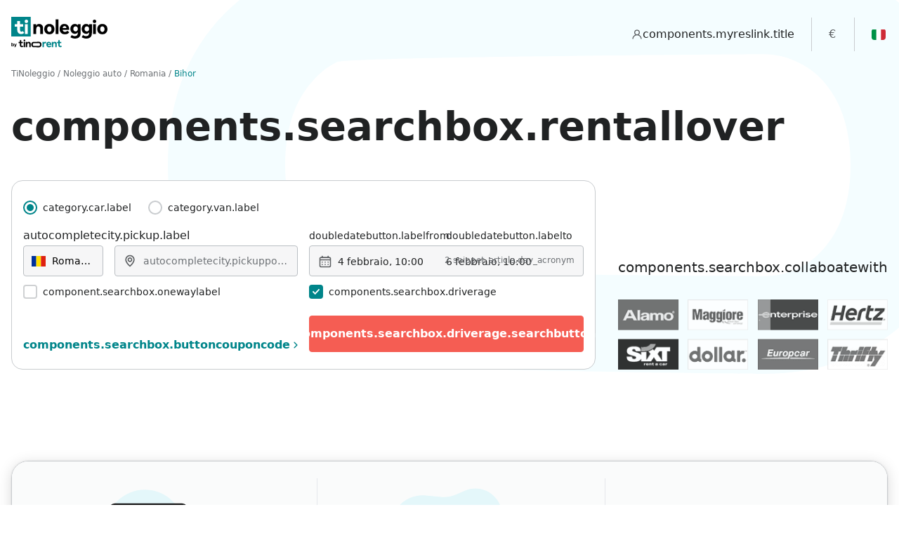

--- FILE ---
content_type: text/html; charset=UTF-8
request_url: https://www.tinoleggio.it/Romania/Bihor
body_size: 30637
content:
 


        
    

<!DOCTYPE html><html lang="it"><head itemscope itemtype="https://schema.org/WebSite"><!-- Google Tag Manager --><script>(function(w,d,s,l,i){w[l]=w[l]||[];w[l].push({'gtm.start':new Date().getTime(),event:'gtm.js'});var f=d.getElementsByTagName(s)[0],j=d.createElement(s);j.async=true;j.src="https://load.gtm.tinoleggio.it/8wk4adsdpcbve.js?"+i;f.parentNode.insertBefore(j,f);})(window,document,'script','dataLayer','9uh=aWQ9R1RNLTVOVkxRNUM%3D&page=2');</script><!-- End Google Tag Manager --><meta charset="utf-8"><meta http-equiv="X-UA-Compatible" content="IE=edge,chrome=1" /><meta name="viewport" content="width=device-width, height=device-height, initial-scale=1.0, maximum-scale=5.0, user-scalable=no" /><link rel="preload" as="font" href="https://d2t048k1u35nr5.cloudfront.net/fonts/figerona.css"><link rel="dns-prefetch preconnect" href="https://d2t048k1u35nr5.cloudfront.net"><link rel="dns-prefetch preconnect" href="https://cdn.iubenda.com"><link rel="dns-prefetch preconnect" href="https://widget.trustpilot.com"><link rel="dns-prefetch preconnect" href="https://connect.facebook.net"><link rel="dns-prefetch preconnect" href="https://www.googletagmanager.com"><title>Noleggio auto in Bihor </title><meta property="og:title" content="Noleggio auto in Bihor " /><meta name="description" content="Seleziona l&#039;offerta che fa per te e prenota subito un&#039;auto a noleggio low cost in Bihor. Con TiNoleggio risparmi tempo e denaro." /><meta property="og:description" content="Seleziona l&#039;offerta che fa per te e prenota subito un&#039;auto a noleggio low cost in Bihor. Con TiNoleggio risparmi tempo e denaro." /><meta property="og:url" content="https://www.tinoleggio.it/Romania/Bihor" /><link rel="canonical" href="https://www.tinoleggio.it/Romania/Bihor" itemprop="url" /><meta property="og:image" content="https://d2t048k1u35nr5.cloudfront.net/photos/ip/region/1488294438.jpg" /><meta property="og:image:type" content="" /><meta property="og:image:width" content="" /><meta property="og:image:height" content="" /><meta property="og:type" content="website" /><meta name="ai-content-declaration" content="allow" /><meta name="ai-indexable" content="true" /><meta name="ai-content-type" content="travel, car-rental, booking-platform" /><meta name="ai-business-model" content="B2C, B2B" /><meta name="ai-api-available" content="true" /><meta name="ai-api-documentation" content="https://www.tinoleggio.it:80/docs/" /><meta name="ai-service-area" content="worldwide" /><meta name="language" content="it" /><META HTTP-EQUIV="Content-Language" CONTENT="it-IT"><meta property="og:locale" content="it-IT" /><meta property="og:site_name" content="TiNoleggio" /><meta itemprop='name' content="TiNoleggio" /><link rel="shortcut icon" href="/favicon.ico" type="image/x-icon" /><link rel="apple-touch-icon" sizes="180x180" href="/apple-touch-icon.png"><link rel="icon" type="image/png" sizes="32x32" href="/favicon-32x32.png"><link rel="icon" type="image/png" sizes="16x16" href="/favicon-16x16.png"><link rel="manifest" href="/site.webmanifest"><meta name="msapplication-TileColor" content="#da532c"><meta name="theme-color" content="#ffffff"><meta name="theme-color" content="#ffffff"><meta name="msapplication-navbutton-color" content="#ffffff"><meta name="apple-mobile-web-app-capable" content="yes"><meta name="apple-mobile-web-app-status-bar-style" content="#ffffff"><link rel="alternate" hreflang="it" href="https://www.tinoleggio.it/Romania/Bihor" /><link rel="alternate" hreflang="cs" href="https://www.tinorent.com/cz/România/Bihor" /><link rel="alternate" hreflang="da" href="https://www.tinorent.com/dk/Romania/Bihor" /><link rel="alternate" hreflang="de" href="https://www.tinorent.com/de/Rumänien/Bihor" /><link rel="alternate" hreflang="de-at" href="https://www.tinorent.com/at/Rumänien/Bihor" /><link rel="alternate" hreflang="de-ch" href="https://www.tinorent.com/ch-de/Rumänien/Bihor" /><link rel="alternate" hreflang="el" href="https://www.tinorent.com/gr/Ρουμανία/Bihor" /><link rel="alternate" hreflang="en" href="https://www.tinorent.com/uk/Romania/Bihor" /><link rel="alternate" hreflang="en-au" href="https://www.tinorent.com/au/Romania/Bihor" /><link rel="alternate" hreflang="en-ca" href="https://www.tinorent.com/ca-en/Romania/Bihor" /><link rel="alternate" hreflang="en-nz" href="https://www.tinorent.com/nz/Romania/Bihor" /><link rel="alternate" hreflang="en-us" href="https://www.tinorent.com/us/Romania/Bihor" /><link rel="alternate" hreflang="en-za" href="https://www.tinorent.com/za-en/Romania/Bihor" /><link rel="alternate" hreflang="es" href="https://www.tinorent.com/es/Rumanía/Bihor" /><link rel="alternate" hreflang="es-ar" href="https://www.tinorent.com/ar/Rumanía/Bihor" /><link rel="alternate" hreflang="es-bo" href="https://www.tinorent.com/bo/Rumanía/Bihor" /><link rel="alternate" hreflang="es-cl" href="https://www.tinorent.com/cl/Rumanía/Bihor" /><link rel="alternate" hreflang="es-co" href="https://www.tinorent.com/co/Rumanía/Bihor" /><link rel="alternate" hreflang="es-do" href="https://www.tinorent.com/do/Rumanía/Bihor" /><link rel="alternate" hreflang="es-mx" href="https://www.tinorent.com/mx/Rumanía/Bihor" /><link rel="alternate" hreflang="es-pe" href="https://www.tinorent.com/pe/Rumanía/Bihor" /><link rel="alternate" hreflang="es-uy" href="https://www.tinorent.com/uy/Rumanía/Bihor" /><link rel="alternate" hreflang="fi" href="https://www.tinorent.com/fi/Romania/Bihor" /><link rel="alternate" hreflang="fr" href="https://www.tinorent.com/fr/Roumanie/Bihor" /><link rel="alternate" hreflang="fr-be" href="https://www.tinorent.com/be-fr/Roumanie/Bihor" /><link rel="alternate" hreflang="fr-ca" href="https://www.tinorent.com/ca-fr/Roumanie/Bihor" /><link rel="alternate" hreflang="fr-ch" href="https://www.tinorent.com/ch-fr/Roumanie/Bihor" /><link rel="alternate" hreflang="hr" href="https://www.tinorent.com/hr/România/Bihor" /><link rel="alternate" hreflang="hu" href="https://www.tinorent.com/hu/România/Bihor" /><link rel="alternate" hreflang="it-ch" href="https://www.tinorent.com/ch-it/Romania/Bihor" /><link rel="alternate" hreflang="nl" href="https://www.tinorent.com/nl/Roemenië/Bihor" /><link rel="alternate" hreflang="nl-be" href="https://www.tinorent.com/be-nl/Roemenië/Bihor" /><link rel="alternate" hreflang="no" href="https://www.tinorent.com/no/Romania/Bihor" /><link rel="alternate" hreflang="pl" href="https://www.tinorent.com/pl/Rumunia/Bihor" /><link rel="alternate" hreflang="pt" href="https://www.tinorent.com/pt/Romênia/Bihor" /><link rel="alternate" hreflang="pt-br" href="https://www.tinorent.com/br/Romênia/Bihor" /><link rel="alternate" hreflang="ro" href="https://www.tinorent.com/ro/România/Bihor" /><link rel="alternate" hreflang="sl" href="https://www.tinorent.com/si/România/Bihor" /><link rel="alternate" hreflang="sv" href="https://www.tinorent.com/se/Rumänien/Bihor" /><meta name="robots" content="index, follow" /><script>!function(e){"use strict";function s(s){if(s){var t=e.documentElement;t.classList?t.classList.add("webp"):t.className+=" webp",window.sessionStorage.setItem("webpSupport",!0)}}!function(e){if(window.sessionStorage&&window.sessionStorage.getItem("webpSupport"))s(!0);else{var t=new Image;t.onload=t.onerror=function(){e(2===t.height)},t.src="[data-uri]"}}(s)}(document);</script><link rel="preload" href="https://d2t048k1u35nr5.cloudfront.net/tiger/1769184254/styles/index.min.css" as="style"  onload="this.onload=null;this.rel='stylesheet'" /><noscript><link rel="stylesheet" href="https://d2t048k1u35nr5.cloudfront.net/tiger/1769184254/styles/index.min.css" /></noscript><script type="text/javascript">init_iubenda_cons=function(){_iub.cons.init({api_key:"ALuUNgMM12sw0U7Arb7zsbmvLshkdCtu"});};</script><script>
	var _iub 		= _iub || {};
    const appConfig = {
    	"route"             	: 'landing_region_route',
    	"pool_domain"       	: 'eu-west-1_KIwDHNss2',
    	"session_params"    	: {"currency":"EUR","ip_address":"172.31.28.190","jwt_token":"eyJraWQiOiJiZlZEVm5objIwRDE0ZzdwXC9LdmdGRTc4bURzZitiYnU1NHB3M2ZZTmZyND0iLCJhbGciOiJSUzI1NiJ9.[base64].[base64]","locale":"it","session_id":"cqi7h4tkvhopfjangjoc5vbl03","user_agent":"Amazon CloudFront","utm_source_id":null},
    	"pool_params"    		: {"id":"eu-west-1_KIwDHNss2","created":"2020-06-29T07:10:35+00:00","accountName":"tinoleggio","isDelay":false,"isRemoveCancellationPolicy":false,"clientId":"62or3avsoihe6e4s8khbj2r3k5","clientSecretId":"bubjtsrapnd2h6497na056go9uio8ak5mccb4cngandljho0t2c","jwtUser0":"","idUser0":"338c76dc-713e-4aa1-9c44-17bc7442e6e1","roles":[""],"viewConfig":{"id":"eu-west-1_KIwDHNss2","isRemoveInsurance":false,"isDetailRemoveInsurance":false,"isRemoveInsuranceQuote":false,"isRemoveInvoiceRequest":false,"isRemoveRentalInclusion":false,"isRemoveRentalTerms":false,"isRemoveCancellationPolicy":false,"isRemoveSupport":false,"isRemovePaymentInfo":false,"isRemoveCancelBooking":false,"isRemoveCancelInsurance":false,"isRemoveSearchPartnersLogo":false,"isRemoveGreenpack":false,"isRemoveGreenpackBooking":false,"isBTenable":true,"isMTenable":true,"isLTenable":false,"isHiddenRegistrationFormBirthData":false,"isHiddenRegistrationFormBirthCountry":false,"isHiddenRegistrationFormResidenceCountry":false,"isHiddenRegistrationFormResidenceCity":false,"isHiddenRegistrationFormResidenceAddress":false,"isHiddenRegistrationFormEmail":false,"isHiddenRegistrationFormAgencyName":true,"isHiddenRegistrationFormAgencyAddress":true,"isHiddenRegistrationFormAgencyEmail":true,"isHiddenRegistrationFormAgencyPhone":true,"isHiddenReminderCreditCard":false,"isHiddenReminderDocuments":false,"isHiddenReminderVocuher":false,"isShowRegistrationNotes":false,"isHiddenRegistrationFormUserpoolBookingNumber":true},"legal_entity":{"id":"2","company_name":"tinoleggio","street":"Viale Murillo 48","city":"Milano","country":"Italia","iso_country_code":"IT","zip_code":"20149","vat_registration_number":"07445370963","fiscal_code":"07445370963","pec":"","sdi":"","use_for_invoice":false},"message_operation_config":{"id":"376","operations_disabled":[{"operation":""},{"operation":"admin_prenotazione_attesa"},{"operation":"admin_conferma"},{"operation":"admin_cancellazione"},{"operation":"admin_testo_libero"}],"trustpilot_disabled":false},"commission_rules":[{"id":"0763a690-21fd-11ed-861d-0242ac120002","product_type":"rental","temporality":"*","category":"*","payment_type":"*","commission_perc":100,"commission_fixed":0,"commission_min":0,"commission_max":0,"referring_amount":"commission_charge","valid_from":"2010-01-01T00:00:00+00:00"},{"id":"8c711dde-ba00-7176-e1b8-22753d1cb996","product_type":"insurance","temporality":"*","category":"*","payment_type":"*","commission_perc":100,"commission_fixed":0,"commission_min":0,"commission_max":0,"referring_amount":"commission_charge","valid_from":"2010-01-01T00:00:00+00:00"}],"pref_locale":"it","pref_currency":"","enabled":true,"intermediary_list":[],"purchasing_group_list":[]},
    	"iubenda"           	: {"site":"www.tinoleggio.it","white_label":false,"site_id":2622632,"policy_id":23437207,"lang":"it"},
    	"currencies"        	: {"AL":"ALL","AR":"ARS","AT":"EUR","AU":"AUD","BA":"BAM","BE":"EUR","BO":"BOB","BR":"BRL","CA":"CAD","CH":"CHF","CL":"CLP","CO":"COP","CR":"CRC","CZ":"CZK","DE":"EUR","DK":"DKK","DO":"DOP","EC":"USD","ES":"EUR","FI":"EUR","FR":"EUR","GB":"GBP","GI":"GIP","GR":"EUR","GT":"GTQ","HN":"HNL","IL":"ILS","IT":"EUR","LU":"EUR","MC":"EUR","MT":"EUR","MX":"MXN","NI":"NIO","NL":"EUR","NO":"NOK","NZ":"NZD","PA":"USD","PE":"PEN","PL":"PLN","PT":"EUR","PY":"PYG","SE":"SEK","SV":"USD","US":"USD","UY":"UYU","VE":"USD","ZA":"ZAR"},
    	"locales"           	: {"it":{"lang":"it","text":"Italia","code":"IT","currency":"EUR"}},
    	"nationalityLocales"	: {"cs":{"alternate_link":true,"name":"\u010cesk\u00e1 republika","lang":"cs","country_code":"CZ","link":"https:\/\/www.tinorent.com\/cz\/Rom\u00e2nia\/Bihor"},"da":{"alternate_link":true,"name":"Danmark","lang":"da","country_code":"DK","link":"https:\/\/www.tinorent.com\/dk\/Romania\/Bihor"},"de":{"alternate_link":true,"name":"Deutschland","lang":"de","country_code":"DE","link":"https:\/\/www.tinorent.com\/de\/Rum\u00e4nien\/Bihor"},"de-at":{"alternate_link":true,"name":"Oesterreich","lang":"de-at","country_code":"AT","link":"https:\/\/www.tinorent.com\/at\/Rum\u00e4nien\/Bihor"},"de-ch":{"alternate_link":true,"name":"Schweiz","lang":"de-ch","country_code":"CH","link":"https:\/\/www.tinorent.com\/ch-de\/Rum\u00e4nien\/Bihor"},"el":{"alternate_link":true,"name":"\u0395\u03bb\u03bb\u03ac\u03b4\u03b1","lang":"el","country_code":"GR","link":"https:\/\/www.tinorent.com\/gr\/\u03a1\u03bf\u03c5\u03bc\u03b1\u03bd\u03af\u03b1\/Bihor"},"en":{"alternate_link":true,"name":"United Kingdom","lang":"en","country_code":"GB","link":"https:\/\/www.tinorent.com\/uk\/Romania\/Bihor"},"en-au":{"alternate_link":true,"name":"Australia","lang":"en-au","country_code":"AU","link":"https:\/\/www.tinorent.com\/au\/Romania\/Bihor"},"en-ca":{"alternate_link":true,"name":"Canada-English","lang":"en-ca","country_code":"CA","link":"https:\/\/www.tinorent.com\/ca-en\/Romania\/Bihor"},"en-nz":{"alternate_link":true,"name":"New Zealand","lang":"en-nz","country_code":"NZ","link":"https:\/\/www.tinorent.com\/nz\/Romania\/Bihor"},"en-us":{"alternate_link":true,"name":"United States","lang":"en-us","country_code":"US","link":"https:\/\/www.tinorent.com\/us\/Romania\/Bihor"},"en-za":{"alternate_link":true,"name":"South Africa","lang":"en-za","country_code":"ZA","link":"https:\/\/www.tinorent.com\/za-en\/Romania\/Bihor"},"es":{"alternate_link":true,"name":"Espa\u00f1a","lang":"es","country_code":"ES","link":"https:\/\/www.tinorent.com\/es\/Ruman\u00eda\/Bihor"},"es-ar":{"alternate_link":true,"name":"Argentina","lang":"es-ar","country_code":"AR","link":"https:\/\/www.tinorent.com\/ar\/Ruman\u00eda\/Bihor"},"es-bo":{"alternate_link":true,"name":"Bolivia","lang":"es-bo","country_code":"BO","link":"https:\/\/www.tinorent.com\/bo\/Ruman\u00eda\/Bihor"},"es-cl":{"alternate_link":true,"name":"Chile","lang":"es-cl","country_code":"CL","link":"https:\/\/www.tinorent.com\/cl\/Ruman\u00eda\/Bihor"},"es-co":{"alternate_link":true,"name":"Colombia","lang":"es-co","country_code":"CO","link":"https:\/\/www.tinorent.com\/co\/Ruman\u00eda\/Bihor"},"es-do":{"alternate_link":true,"name":"Rep\u00fablica Dominicana","lang":"es-do","country_code":"DO","link":"https:\/\/www.tinorent.com\/do\/Ruman\u00eda\/Bihor"},"es-mx":{"alternate_link":true,"name":"Mexico","lang":"es-mx","country_code":"MX","link":"https:\/\/www.tinorent.com\/mx\/Ruman\u00eda\/Bihor"},"es-pe":{"alternate_link":true,"name":"Peru","lang":"es-pe","country_code":"PE","link":"https:\/\/www.tinorent.com\/pe\/Ruman\u00eda\/Bihor"},"es-uy":{"alternate_link":true,"name":"Uruguay","lang":"es-uy","country_code":"UY","link":"https:\/\/www.tinorent.com\/uy\/Ruman\u00eda\/Bihor"},"fi":{"alternate_link":true,"name":"Suomi","lang":"fi","country_code":"FI","link":"https:\/\/www.tinorent.com\/fi\/Romania\/Bihor"},"fr":{"alternate_link":true,"name":"France","lang":"fr","country_code":"FR","link":"https:\/\/www.tinorent.com\/fr\/Roumanie\/Bihor"},"fr-be":{"alternate_link":true,"name":"Belgique","lang":"fr-be","country_code":"BE","link":"https:\/\/www.tinorent.com\/be-fr\/Roumanie\/Bihor"},"fr-ca":{"alternate_link":true,"name":"Canada-Fran\u00e7ais","lang":"fr-ca","country_code":"CA","link":"https:\/\/www.tinorent.com\/ca-fr\/Roumanie\/Bihor"},"fr-ch":{"alternate_link":true,"name":"Suisse","lang":"fr-ch","country_code":"CH","link":"https:\/\/www.tinorent.com\/ch-fr\/Roumanie\/Bihor"},"hr":{"alternate_link":true,"name":"Croazia","lang":"hr","country_code":"HR","link":"https:\/\/www.tinorent.com\/hr\/Rom\u00e2nia\/Bihor"},"hu":{"alternate_link":true,"name":"Magyarorsz\u00e1g","lang":"hu","country_code":"HU","link":"https:\/\/www.tinorent.com\/hu\/Rom\u00e2nia\/Bihor"},"it-ch":{"alternate_link":true,"name":"Svizzera","lang":"it-ch","country_code":"CH","link":"https:\/\/www.tinorent.com\/ch-it\/Romania\/Bihor"},"nl":{"alternate_link":true,"name":"Netherlands","lang":"nl","country_code":"NL","link":"https:\/\/www.tinorent.com\/nl\/Roemeni\u00eb\/Bihor"},"nl-be":{"alternate_link":true,"name":"Belgi\u00eb","lang":"nl-be","country_code":"BE","link":"https:\/\/www.tinorent.com\/be-nl\/Roemeni\u00eb\/Bihor"},"no":{"alternate_link":true,"name":"Norge","lang":"no","country_code":"NO","link":"https:\/\/www.tinorent.com\/no\/Romania\/Bihor"},"pl":{"alternate_link":true,"name":"Polska","lang":"pl","country_code":"PL","link":"https:\/\/www.tinorent.com\/pl\/Rumunia\/Bihor"},"pt":{"alternate_link":true,"name":"Portugal","lang":"pt","country_code":"PT","link":"https:\/\/www.tinorent.com\/pt\/Rom\u00eania\/Bihor"},"pt-br":{"alternate_link":true,"name":"Brasil","lang":"pt-br","country_code":"BR","link":"https:\/\/www.tinorent.com\/br\/Rom\u00eania\/Bihor"},"ro":{"alternate_link":true,"name":"Romania","lang":"ro","country_code":"RO","link":"https:\/\/www.tinorent.com\/ro\/Rom\u00e2nia\/Bihor"},"sl":{"alternate_link":true,"name":"Slovenija","lang":"sl","country_code":"SI","link":"https:\/\/www.tinorent.com\/si\/Rom\u00e2nia\/Bihor"},"sv":{"alternate_link":true,"name":"Sverige","lang":"sv","country_code":"SE","link":"https:\/\/www.tinorent.com\/se\/Rum\u00e4nien\/Bihor"}},
		"asset_path"			: 'https://d2t048k1u35nr5.cloudfront.net',
		"locale"            	: 'it',
		"viewType"          	: '',
		"dateFormat"        	: 'Y-m-d',
		"dateDisplyFormat"  	: 'YYYY-MM-DD',
		"timeFormat"        	: 'H:i',
		"language"          	: 'it',
		"fallbackLanguage"  	: 'en',
		"urlRooster"        	: 'https://rooster.tinoleggio.it',
		"urlLocalization"   	: 'https://localization.tinoleggio.it',
		"urlSendLogMessage"   	: '/_send_log_message?_format=html',
		"urlSendReportQueue"   	: '/_send_report_queue?_format=html',
		"urlHome"               : '/',
		"domain"                : {"rooster":"https:\/\/rooster.tinoleggio.it","basket":"http:\/\/basket.tinoleggio.it","coupon":"https:\/\/coupon.tinoleggio.it","userpool":"https:\/\/userpool.tinoleggio.it","customer":"https:\/\/customer.tinoleggio.it","payment":"https:\/\/payment.tinoleggio.it","mailmessage":"http:\/\/mail.message.tinoleggio.it","bat":"http:\/\/bat.tinoleggio.it","localization":"https:\/\/localization.tinoleggio.it","invoice":"https:\/\/invoice.tinoleggio.it","parrot":"https:\/\/parrot.tinoleggio.it","geo":"https:\/\/geo.tinoleggio.it","partnergateway":"https:\/\/partner.tinoleggio.it","dragon":"https:\/\/dragon.tinoleggio.it"},
        "search_params"         : {"pick_up_country_code":"RO","pick_up_country_name":"Romania","pick_up_region_id":"349","pick_up_region_name":"Bihor","pick_up_city_id":"","pick_up_city_name":null,"pick_up_city_type":"","drop_off_country_code":"RO","drop_off_country_name":"Romania","drop_off_city_id":"","drop_off_city_name":null,"drop_off_region_id":"349","drop_off_region_name":"Bihor","pick_up_date":1770169050,"drop_off_date":1770341850,"driver_country_code":"IT","driver_country_name":"Italia","driver_age":"30","category_id":"23","category_code":"CAR","coupon_code":"","drop_off_city_type":""},
        "countries" 			: [{"enable":true,"name":"continent.northamerica","countries":[{"enable":true,"code":"CA","locales":[{"code":"en-ca","name":"Canada-English"},{"code":"fr-ca","name":"Canada-Fran\u00e7ais"}]},{"enable":true,"code":"MX","locales":[{"code":"es-mx","name":"Mexico"}]},{"enable":true,"code":"DO","locales":[{"code":"es-do","name":"Rep\u00fablica Dominicana"}]},{"enable":true,"code":"US","locales":[{"code":"en-us","name":"United States"}]}]},{"enable":false,"name":"continent.centamerica","countries":[{"enable":false,"code":"BZ","locales":[{"code":"es-bz","name":"Belice"}]},{"enable":false,"code":"CR","locales":[{"code":"es-cr","name":"Costa Rica"}]},{"enable":false,"code":"SV","locales":[{"code":"es-sv","name":"El Salvador"}]},{"enable":false,"code":"GT","locales":[{"code":"es-gt","name":"Guatemala"}]},{"enable":false,"code":"HN","locales":[{"code":"es-hn","name":"Honduras"}]},{"enable":false,"code":"NI","locales":[{"code":"es-ni","name":"Nicaragua"}]},{"enable":false,"code":"PA","locales":[{"code":"es-pa","name":"Panam\u00e1"}]}]},{"enable":true,"name":"continent.southamerica","countries":[{"enable":true,"code":"AR","locales":[{"code":"es-ar","name":"Argentina"}]},{"enable":true,"code":"BO","locales":[{"code":"es-bo","name":"Bolivia"}]},{"enable":true,"code":"BR","locales":[{"code":"pt-br","name":"Brasil"}]},{"enable":true,"code":"CL","locales":[{"code":"es-cl","name":"Chile"}]},{"enable":true,"code":"CO","locales":[{"code":"es-co","name":"Colombia"}]},{"enable":false,"code":"EC","locales":[{"code":"es-ec","name":"Ecuador"}]},{"enable":false,"code":"PY","locales":[{"code":"es-py","name":"Paraguay"}]},{"enable":true,"code":"PE","locales":[{"code":"es-pe","name":"Peru"}]},{"enable":true,"code":"UY","locales":[{"code":"es-uy","name":"Uruguay"}]},{"enable":false,"code":"VE","locales":[{"code":"es-ve","name":"Venezuela"}]}]},{"enable":true,"name":"continent.europe","countries":[{"enable":true,"code":"BE","locales":[{"code":"nl-be","name":"Belgi\u00eb"},{"code":"fr-be","name":"Belgique"}]},{"enable":false,"code":"BA","locales":[{"code":"bs","name":"Bosna i Hercegovina"}]},{"enable":false,"code":"BG","locales":[{"code":"bg","name":"Bulgaria"}]},{"enable":true,"code":"CZ","locales":[{"code":"cs","name":"\u010cesk\u00e1 republika"}]},{"enable":true,"code":"HR","locales":[{"code":"hr","name":"Croazia"}]},{"enable":false,"code":"CY","locale":[{"code":"el-cy","name":"Cipro"}]},[{"code":"tr-cy","name":"K\u0131br\u0131s"}],{"enable":true,"code":"DK","locales":[{"code":"da","name":"Danmark"}]},{"enable":true,"code":"DE","locales":[{"code":"de","name":"Deutschland"}]},{"enable":false,"code":"EE","locales":[{"code":"et","name":"Estonia"}]},{"enable":true,"code":"ES","locales":[{"code":"es","name":"Espa\u00f1a"}]},{"enable":true,"code":"FR","locales":[{"code":"fr","name":"France"}]},{"enable":false,"code":"GI","locales":[{"code":"en-gi","name":"Gibraltar"}]},{"enable":true,"code":"GR","locales":[{"code":"el","name":"\u0395\u03bb\u03bb\u03ac\u03b4\u03b1"}]},{"enable":false,"code":"LU","locales":[{"code":"fr-lu","name":"Grand-Duch\u00e9 de Luxembourg"},{"code":"de-lu","name":"Gro\u00dfherzogtum Luxemburg"}]},{"enable":true,"code":"HU","locales":[{"code":"hu","name":"Magyarorsz\u00e1g"}]},{"enable":false,"code":"IE","locales":[{"code":"en-ie","name":"Ireland"}]},{"enable":false,"code":"IS","locales":[{"code":"is","name":"Island"}]},{"enable":true,"code":"IT","locales":[{"code":"it","name":"Italia"}]},{"enable":false,"code":"LV","locales":[{"code":"lv","name":"Latvija"}]},{"enable":false,"code":"LT","locales":[{"code":"lt","name":"Lietuva"}]},{"enable":false,"code":"ME","locales":[{"code":"sr-me","name":"Montenegro"}]},{"enable":false,"code":"MT","locales":[{"code":"en-mt","name":"Malta"}]},{"enable":false,"code":"MC","locales":[{"code":"fr-mc","name":"Principaut\u00e9 de Monaco"}]},{"enable":true,"code":"NL","locales":[{"code":"nl","name":"Netherlands"}]},{"enable":true,"code":"NO","locales":[{"code":"no","name":"Norge"}]},{"enable":true,"code":"AT","locales":[{"code":"de-at","name":"Oesterreich"}]},{"enable":true,"code":"PL","locales":[{"code":"pl","name":"Polska"}]},{"enable":true,"code":"PT","locales":[{"code":"pt","name":"Portugal"}]},{"enable":false,"code":"MD","locales":[{"code":"ro-md","name":"Republica Moldova"}]},{"enable":false,"code":"MK","locales":[{"code":"mk","name":"Republika Makedonija"}]},{"enable":false,"code":"RS","locales":[{"code":"sr","name":"Republika Srbija"}]},{"enable":true,"code":"RO","locales":[{"code":"ro","name":"Romania"}]},{"enable":false,"code":"GE","locales":[{"code":"ka","name":"Sakartvelo"}]},{"enable":true,"code":"CH","locales":[{"code":"de-ch","name":"Schweiz"},{"code":"fr-ch","name":"Suisse"},{"code":"it-ch","name":"Svizzera"}]},{"enable":false,"code":"AL","locales":[{"code":"sq","name":"Shqip\u00ebria"}]},{"enable":false,"code":"SK","locales":[{"code":"sk","name":"Slovakia"}]},{"enable":true,"code":"SI","locales":[{"code":"sl","name":"Slovenija"}]},{"enable":true,"code":"FI","locales":[{"code":"fi","name":"Suomi"}]},{"enable":true,"code":"SE","locales":[{"code":"sv","name":"Sverige"}]},{"enable":false,"code":"UA","locales":[{"code":"uk","name":"Ucraina"}]},{"enable":true,"code":"GB","locales":[{"code":"en","name":"United Kingdom"}]}]},{"enable":true,"name":"continent.africa","countries":[{"enable":false,"code":"MA","locales":[{"code":"ar","name":"\u0627\u0644\u0645\u063a\u0631\u0628"}]},{"enable":false,"code":"DZ","locales":[{"code":"ar","name":"\u0627\u0644\u062c\u0632\u0627\u0626\u0631"}]},{"enable":false,"code":"TN","locales":[{"code":"ar","name":"\u062a\u0648\u0646\u0633"}]},{"enable":false,"code":"EG","locales":[{"code":"ar","name":"\u0645\u0635\u0631"}]},{"enable":false,"code":"NA","locales":[{"code":"en-na","name":"Namibia"}]},{"enable":true,"code":"ZA","locales":[{"code":"en-za","name":"South Africa"}]}]},{"enable":false,"name":"continent.asia","countries":[{"enable":false,"code":"TR","locales":[{"code":"tr","name":"T\u00fcrkiye"}]},{"enable":false,"code":"SA","locales":[{"code":"ar","name":"\u0627\u0644\u0645\u0645\u0644\u0643\u0629 \u0627\u0644\u0639\u0631\u0628\u064a\u0629 \u0627\u0644\u0633\u0639\u0648\u062f\u064a\u0629"}]},{"enable":false,"code":"AE","locales":[{"code":"ar","name":"\u0627\u0644\u0625\u0645\u0627\u0631\u0627\u062a \u0627\u0644\u0639\u0631\u0628\u064a\u0629 \u0627\u0644\u0645\u062a\u062d\u062f\u0629"}]},{"enable":false,"code":"IL","locales":[{"code":"he","name":"\u05d9\u05b4\u05e9\u05b0\u05c2\u05e8\u05b8\u05d0\u05b5\u05dc"}]},{"enable":false,"code":"CN","locales":[{"code":"zh","name":"\u4e2d\u56fd"}]},{"enable":false,"code":"JP","locales":[{"code":"ja","name":"\u65e5\u672c"}]},{"enable":false,"code":"IN","locales":[{"code":"hi","name":"\u092d\u093e\u0930\u0924"}]},{"enable":false,"code":"KR","locales":[{"code":"ko","name":"\ub300\ud55c\ubbfc\uad6d"}]},{"enable":false,"code":"VN","locales":[{"code":"vi","name":"Vi\u1ec7t Nam# Vietnam"}]},{"enable":false,"code":"TH","locales":[{"code":"th","name":"\u0e1b\u0e23\u0e30\u0e40\u0e17\u0e28\u0e44\u0e17\u0e22"}]},{"enable":false,"code":"ID","locales":[{"code":"id","name":"Indonesia"}]}]},{"enable":true,"name":"continent.oceania","countries":[{"enable":true,"code":"AU","locales":[{"code":"en-au","name":"Australia"}]},{"enable":true,"code":"NZ","locales":[{"code":"en-nz","name":"New Zealand"}]}]},{"enable":false,"name":"Global","countries":[]}],
        "growthbook"            : {"clientKey":"sdk-FmQIBkIs1LKRmyct","decryptionKey":"zT4Oeb1kaPi4fQkY\/muKzQ==","feature_flags":["insurance-modal-detail-page"]}
	}
</script><style>
            :root{     --color-backdrop: rgba(0,0,0,0.8);--color-overlay: #ffffff;--color-divider: #e1e3e5;--color-bg-default: #f6f6f7;--color-bg-hovered: #f1f2f3;--color-bg-pressed: #edeeef;--color-bg-selected: #edeeef;--color-surface-default: #ffffff;--color-surface-subdued: #fafbfb;--color-surface-hovered: #f6f6f7;--color-surface-pressed: #f1f2f3;--color-surface-depressed: #edeeef;--color-surface-disabled: #F1F1F1;--color-surface-selected-default: #f3f9fa;--color-surface-selected-hovered: #f4f4f4;--color-surface-selected-pressed: #e5effd;--color-surface-warning-default: rgba(255,219,166,1);--color-surface-warning-subdued: #fff5ea;--color-surface-warning-subdued-hovered: #fff2e2;--color-surface-warning-subdued-pressed: #ffebd3;--color-surface-critical-default: #fed3d1;--color-surface-critical-subdued: #fff4f4;--color-surface-critical-subdued-hovered: #fff0f0;--color-surface-critical-subdued-pressed: #ffe9e8;--color-surface-critical-subdued-depressed: #febcb9;--color-surface-success-default: #aee9d1;--color-surface-success-subdued: #f1f8f5;--color-surface-success-subdued-hovered: #ecf6f1;--color-surface-success-subdued-pressed: #e2f1ea;--color-surface-highlight-default: #347C84;--color-surface-highlight-subdued: #f4fdff;--color-surface-highlight-subdued-hovered: #e4f7fa;--color-surface-highlight-subdued-pressed: #d5f3f8;--color-surface-neutral-default: #e4e5e7;--color-surface-neutral-subdued: #f6f6f7;--color-surface-neutral-hovered: #dbdddf;--color-surface-neutral-pressed: #c9ccd0;--color-surface-neutral-disabled: #f1f2f3;--color-surface-primary-default: #f55d53;--color-surface-primary-subdued: #fff9f9;--color-surface-primary-hovered: #b3d0c3;--color-surface-primary-pressed: #a2bcb0;--color-surface-formfield-default: #f6f6f7;--color-surface-inverse-default: #181818;--color-surface-inverse-subdued: #2d2d2d;--color-surface-inverse-hovered: #373737;--color-surface-inverse-pressed: #000000;--color-text-default: #202223;--color-text-subdued: #6d7175;--color-text-disabled: #CFD1D3;--color-text-critical: #d72c0d;--color-text-warning: #916a00;--color-text-success: #008060;--color-text-highlight: #347c84;--color-text-on-interactive: #ffffff;--color-text-on-primary: #ffffff;--color-text-on-critical: #ffffff;--color-text-on-inverse: rgba(255,255,255,0.9);--color-text-on-basic: #000000;--color-icon-default: #5c5f62;--color-icon-subdued: #8c9196;--color-icon-hovered: #1a1c1d;--color-icon-pressed: #44474a;--color-icon-disabled: #CFD1D3;--color-icon-critical: #d72c0d;--color-icon-warning: #b98900;--color-icon-success: #007f5f;--color-icon-highlight: #347c84;--color-icon-on-interactive: #ffffff;--color-icon-on-primary: #ffffff;--color-icon-on-critical: #ffffff;--color-icon-on-inverse: #ffffff;--color-icon-on-basic: #000000;--color-interactive-default: #00858a;--color-interactive-hovered: #06a0a6;--color-interactive-pressed: #057477;--color-interactive-disabled: #CFD1D3;--color-interactive-critical: #d82c0d;--color-interactive-critical-hovered: #cd290c;--color-interactive-critical-disabled: #fd938d;--color-interactive-critical-pressed: #670f03;--color-interactive-inverse: #c8eeef;--color-interactive-inverse-hovered: #06a0a6;--color-interactive-inverse-pressed: #057477;--color-interactive-inverse-disabled: #bdc1cc;--color-border-default: #000000;--color-border-subdued: #c9cccf;--color-border-hovered: #999ea4;--color-border-depressed: #575959;--color-border-disabled: #CFD1D3;--color-border-critical-default: #fd5749;--color-border-critical-subdued: #e0b3b2;--color-border-critical-disabled: #ffa7a3;--color-border-warning-default: #b98900;--color-border-warning-subdued: #e1b878;--color-border-success-default: #00a47c;--color-border-success-subdued: #95c9b4;--color-border-highlight-default: #00858a;--color-border-highlight-subdued: #85adae;--color-border-neutral-subdued: #cecece;--color-border-action-button: #babfc3;--color-border-action-basic: #000000;--color-border-action-inverse: #ffffff;--color-border-action-primary: #f55d53;--color-border-primary-default: #074ee8;--color-border-primary-subdued: #b1caff;--color-border-inverse-default: #000000;--color-border-inverse-subdued: #3c3c3c;--color-border-formfield-default: #babfc3;--color-focused-default: #458fff;--color-action-basic-default: #ffffff;--color-action-basic-hovered: #f6f6f7;--color-action-basic-pressed: #f1f2f3;--color-action-basic-depressed: #6d7175;--color-action-basic-disabled: #ffffff;--color-action-primary-default: #f55d53;--color-action-primary-hovered: #ea5147;--color-action-primary-pressed: #c73d34;--color-action-primary-depressed: #b4433c;--color-action-primary-disabled: #f1f1f1;--color-action-critical-default: #d82c0d;--color-action-critical-hovered: #bc2200;--color-action-critical-pressed: #a21b00;--color-action-critical-depressed: #6c0f00;--color-action-critical-disabled: #f1f1f1;--color-action-inverse-default: #ffffff00;--color-action-inverse-hovered: #f6f6f733;--color-action-inverse-pressed: #ffffff80;--color-action-inverse-depressed: #ffffff4d;--color-action-inverse-disabled: #ffffff33;--color-decorative-one: #00858a;--color-decorative-two: #ffc4b0;--color-decorative-three: #92e6b5;--color-decorative-four: #91e0d6;--color-decorative-five: rgba(255,210,51,1);--color-decorative-two-subdued: rgba(243,249,226,1);--color-decorative-three-subdued: rgba(226,248,255,1);--color-decorative-four-subdued: rgba(223,203,234,1);    --shadow-01: 0px 1px 0px rgba(0, 0, 0, 0.05);--shadow-02: 0px 2px 1px rgba(0, 0, 0, 0.05), 0px 0px 1px rgba(0, 0, 0, 0.25);--shadow-03: 0px 0px 2px rgba(0, 0, 0, 0.2), 0px 2px 10px rgba(0, 0, 0, 0.1);--shadow-04: 0px 0px 3px rgba(0, 0, 0, 0.1), 0px 4px 20px rgba(0, 0, 0, 0.15);--shadow-05: 0px 0px 4px rgba(0, 0, 0, 0.1), 0px 8px 40px rgba(0, 0, 0, 0.2);--shadow-inset-01: inset 0px 2px 0px rgba(0, 0, 0, 0.05);    --spacing-00: 0px;--spacing-px: 1px;--spacing-05: 0.125rem;--spacing-10: 0.25rem;--spacing-15: 0.375rem;--spacing-20: 0.5rem;--spacing-25: 0.625rem;--spacing-30: 0.75rem;--spacing-35: 0.875rem;--spacing-40: 1rem;--spacing-50: 1.25rem;--spacing-60: 1.5rem;--spacing-70: 1.75rem;--spacing-80: 2rem;--spacing-90: 2.25rem;--spacing-100: 2.5rem;--spacing-110: 2.75rem;--spacing-120: 3rem;--spacing-140: 3.5rem;--spacing-160: 4rem;--spacing-200: 5rem;--spacing-240: 6rem;--spacing-280: 7rem;--spacing-320: 8rem;--spacing-360: 9rem;--spacing-400: 10rem;--spacing-440: 11rem;--spacing-480: 12rem;--spacing-520: 13rem;--spacing-560: 14rem;--spacing-600: 15rem;--spacing-640: 16rem;--spacing-720: 18rem;--spacing-800: 20rem;--spacing-960: 24rem;    --web-font-sans: Figerona, ui-sans-serif, system-ui;--web-font-serif: ui-serif, Georgia;--web-font-sans-support: ui-sans-serif,system-ui,-apple-system,BlinkMacSystemFont,Segoe UI,Roboto,Helvetica Neue,Arial,Noto Sans,sans-serif,Apple Color Emoji,Segoe UI Emoji,Segoe UI Symbol,Noto Color Emoji;--web-font-serif-support: ui-serif, Georgia;--web-font-mono: ui-monospace, SFMono-Regular, Menlo, Monaco, Consolas, Liberation Mono, Courier New, monospace;--font-size-12: 12px;--font-size-13: 13px;--font-size-14: 14px;--font-size-15: 15px;--font-size-16: 16px;--font-size-18: 18px;--font-size-20: 20px;--font-size-24: 24px;--font-size-32: 32px;--font-size-40: 40px;--font-size-48: 48px;--font-size-56: 56px;--font-size-64: 64px;--font-size-80: 80px;--font-weight-regular: 400;--font-weight-bold: 700;--line-height-16: 16px;--line-height-20: 20px;--line-height-24: 24px;--line-height-28: 28px;--line-height-32: 32px;--line-height-36: 36px;--line-height-40: 40px;--line-height-48: 48px;--line-height-56: 56px;--line-height-64: 64px;--line-height-80: 80px;    --litepicker-day-width: 48px !important;--litepicker-month-weekday-color: var(--color-text-subdued) !important;--litepicker-day-color: var(--color-text-default) !important;--litepicker-is-in-range-color: var(--color-surface-selected-default) !important;--litepicker-is-locked-color: var(--color-text-disabled) !important;--litepicker-is-end-color-bg: var(--color-interactive-default) !important;--litepicker-is-today-color: var(--color-text-default) !important;--litepicker-is-start-color: var(--color-text-default) !important;--litepicker-is-start-color-bg: var(--color-interactive-disabled) !important; }
            @media (min-width: 1199px) { body.watermark { background:url("https://d2t048k1u35nr5.cloudfront.net/img/svg/tinowatermark.svg") no-repeat top right; } }        </style><link rel="stylesheet" type="text/css" href="https://d2t048k1u35nr5.cloudfront.net/css/1769184254/tiger.min.css" /></head><body itemscope itemtype="https://schema.org/WebPage" class="ti-font-sans-support print:ti-grayscale ti-m-0 it:landing_region_route watermark" data-spy="scroll" data-target="#subcategory_spy"><!-- Google Tag Manager (noscript) --><noscript><iframe src="https://load.gtm.tinoleggio.it/ns.html?id=GTM-5NVLQ5C" height="0" width="0" style="display:none;visibility:hidden"></iframe></noscript><!-- End Google Tag Manager (noscript) --><div class="tinobody"><header class="xl:ti-container ti-mx-auto ti-h-fit ti-block ti-py-3 sm:ti-py-6 ti-z-20 ti-relative"><div class="ti-px-4 ti-flex ti-justify-between ti-h-fit"><a class="ti-flex-none ti-flex ti-items-center header-logo" itemprop="url" href="/" title="TiNoleggio"><svg width="138" height="49" viewBox="0 0 138 49" fill="none" xmlns="http://www.w3.org/2000/svg"><path d="M45.3648 16.3334C45.3648 15.2191 45.1981 14.2719 44.8648 13.4919C44.55 12.7119 44.1149 12.0805 43.5593 11.5977C43.0223 11.0962 42.402 10.7341 41.6984 10.5112C40.9947 10.2698 40.2633 10.1491 39.5041 10.1491C38.893 10.1491 38.319 10.2605 37.782 10.4834C37.245 10.7062 36.7821 11.0312 36.3932 11.4584C36.0043 11.8669 35.6988 12.3777 35.4766 12.9905C35.2544 13.6034 35.1433 14.2998 35.1433 15.0798V17.5312H35.5877C35.5877 16.3427 35.8377 15.3955 36.3376 14.6898C36.8561 13.9655 37.5598 13.6034 38.4486 13.6034C38.8745 13.6034 39.2634 13.6962 39.6152 13.8819C39.967 14.0491 40.2725 14.2905 40.5318 14.6062C40.791 14.9034 40.9855 15.2655 41.1151 15.6927C41.2632 16.1198 41.3373 16.5934 41.3373 17.1134V24.4955H45.3648V16.3334ZM35.5877 24.4955V10.5669H31.5602V24.4955H35.5877Z" fill="black"/><path d="M47.0213 17.5312C47.0213 18.6455 47.188 19.6577 47.5213 20.5677C47.8731 21.4591 48.3731 22.2298 49.0212 22.8798C49.6693 23.5298 50.4285 24.0312 51.2988 24.3841C52.1876 24.7369 53.1783 24.9134 54.2708 24.9134C55.3633 24.9134 56.354 24.7369 57.2428 24.3841C58.1316 24.0312 58.8908 23.5298 59.5204 22.8798C60.1685 22.2298 60.6685 21.4591 61.0203 20.5677C61.3722 19.6577 61.5481 18.6455 61.5481 17.5312C61.5481 16.4169 61.3722 15.4141 61.0203 14.5227C60.6685 13.6127 60.1685 12.8327 59.5204 12.1827C58.8908 11.5327 58.1316 11.0312 57.2428 10.6784C56.354 10.3255 55.3633 10.1491 54.2708 10.1491C53.1783 10.1491 52.1876 10.3255 51.2988 10.6784C50.4285 11.0312 49.6693 11.5327 49.0212 12.1827C48.3731 12.8327 47.8731 13.6127 47.5213 14.5227C47.188 15.4141 47.0213 16.4169 47.0213 17.5312ZM51.1877 17.5312C51.1877 16.9369 51.2618 16.3984 51.4099 15.9155C51.558 15.4327 51.771 15.0241 52.0487 14.6898C52.3265 14.3369 52.6506 14.0677 53.0209 13.8819C53.3912 13.6962 53.8079 13.6034 54.2708 13.6034C54.7337 13.6034 55.1596 13.7055 55.5485 13.9098C55.9374 14.0955 56.2614 14.3555 56.5206 14.6898C56.7984 15.0241 57.0114 15.4327 57.1595 15.9155C57.3076 16.3984 57.3817 16.9369 57.3817 17.5312C57.3817 18.1255 57.3076 18.6641 57.1595 19.1469C57.0114 19.6298 56.7984 20.0384 56.5206 20.3727C56.2614 20.7069 55.9374 20.9762 55.5485 21.1805C55.1596 21.3662 54.7337 21.4591 54.2708 21.4591C53.8079 21.4591 53.3912 21.3662 53.0209 21.1805C52.6506 20.9762 52.3265 20.7069 52.0487 20.3727C51.771 20.0198 51.558 19.6112 51.4099 19.1469C51.2618 18.6641 51.1877 18.1255 51.1877 17.5312Z" fill="black"/><path d="M67.2423 24.4955V3.60266H63.2148V24.4955H67.2423Z" fill="black"/><path d="M70.0498 18.5619H81.3824V16.0827H70.0498V18.5619ZM76.3827 24.9134C77.9567 24.9134 79.2158 24.6719 80.1602 24.1891C81.1046 23.6877 81.9101 22.9355 82.5767 21.9327L79.7991 19.8991C79.3547 20.4748 78.8548 20.8741 78.2992 21.0969C77.7437 21.3198 77.1512 21.4312 76.5216 21.4312C76.0401 21.4312 75.5865 21.3477 75.1606 21.1805C74.7532 21.0134 74.3921 20.7534 74.0773 20.4005C73.7625 20.0477 73.5126 19.6112 73.3274 19.0912C73.1607 18.5527 73.0774 17.9119 73.0774 17.1691C73.0774 15.7948 73.3552 14.7919 73.9107 14.1605C74.4662 13.5105 75.1235 13.1855 75.8828 13.1855C76.2716 13.1855 76.6327 13.2598 76.966 13.4084C77.2993 13.5569 77.5956 13.7798 77.8548 14.0769C78.1141 14.3741 78.3178 14.7548 78.4659 15.2191C78.614 15.6834 78.6881 16.2405 78.6881 16.8905V18.5619H82.4378V17.2248C82.4378 16.1848 82.2712 15.2377 81.9379 14.3834C81.6046 13.5105 81.1416 12.7677 80.5491 12.1548C79.9565 11.5234 79.2344 11.0312 78.3826 10.6784C77.5308 10.3255 76.5864 10.1491 75.5494 10.1491C74.5495 10.1491 73.6422 10.3255 72.8274 10.6784C72.0127 11.0312 71.309 11.5327 70.7165 12.1827C70.1424 12.8327 69.698 13.6127 69.3832 14.5227C69.0684 15.4141 68.911 16.4169 68.911 17.5312C68.911 18.6827 69.0962 19.7227 69.4665 20.6512C69.8554 21.5612 70.3831 22.3319 71.0498 22.9634C71.7164 23.5948 72.5034 24.0777 73.4107 24.4119C74.3366 24.7462 75.3272 24.9134 76.3827 24.9134Z" fill="black"/><path d="M94.7913 21.4869H98.8188V10.5669H94.7913V21.4869ZM84.2365 17.1691C84.2365 18.2277 84.4032 19.1934 84.7365 20.0662C85.0883 20.9205 85.5512 21.6634 86.1253 22.2948C86.7178 22.9077 87.3937 23.3812 88.1529 23.7155C88.9306 24.0498 89.7361 24.2169 90.5694 24.2169C91.236 24.2169 91.8471 24.1148 92.4026 23.9105C92.9766 23.7062 93.4766 23.4091 93.9025 23.0191C94.3284 22.6291 94.6524 22.1555 94.8746 21.5984C95.1154 21.0412 95.2357 20.4098 95.2357 19.7041V14.7177C95.2357 13.9748 95.1154 13.3248 94.8746 12.7677C94.6524 12.2105 94.3377 11.7369 93.9303 11.3469C93.5229 10.9569 93.0322 10.6598 92.4582 10.4555C91.9026 10.2512 91.2731 10.1491 90.5694 10.1491C89.7361 10.1491 88.9306 10.3162 88.1529 10.6505C87.3937 10.9848 86.7178 11.4584 86.1253 12.0712C85.5512 12.6841 85.0883 13.4269 84.7365 14.2998C84.4032 15.1541 84.2365 16.1105 84.2365 17.1691ZM88.4029 17.1691C88.4029 16.6305 88.477 16.1477 88.6251 15.7205C88.7918 15.2748 89.014 14.8941 89.2917 14.5784C89.5695 14.2627 89.9028 14.0212 90.2916 13.8541C90.699 13.6869 91.1434 13.6034 91.6249 13.6034C92.1063 13.6034 92.5415 13.6869 92.9303 13.8541C93.3192 14.0212 93.6525 14.2627 93.9303 14.5784C94.208 14.8941 94.421 15.2748 94.5691 15.7205C94.7173 16.1477 94.7913 16.6305 94.7913 17.1691C94.7913 17.7077 94.7173 18.1998 94.5691 18.6455C94.421 19.0912 94.208 19.4719 93.9303 19.7877C93.6525 20.0848 93.3192 20.3262 92.9303 20.5119C92.5415 20.6791 92.1063 20.7627 91.6249 20.7627C91.1434 20.7627 90.699 20.6791 90.2916 20.5119C89.9028 20.3262 89.5695 20.0848 89.2917 19.7877C89.014 19.4719 88.7918 19.0912 88.6251 18.6455C88.477 18.1998 88.4029 17.7077 88.4029 17.1691ZM86.0697 25.9441L84.3199 29.0641C84.7828 29.3984 85.2827 29.6862 85.8197 29.9277C86.3753 30.1691 86.94 30.3641 87.5141 30.5127C88.0881 30.6798 88.6621 30.8005 89.2362 30.8748C89.8287 30.9491 90.3935 30.9862 90.9305 30.9862C92.3008 30.9862 93.4766 30.7912 94.458 30.4012C95.4579 30.0298 96.282 29.4912 96.9301 28.7855C97.5782 28.0984 98.0503 27.2627 98.3466 26.2784C98.6614 25.3127 98.8188 24.2355 98.8188 23.0469V19.1191H94.7913V23.2141C94.7913 24.5698 94.4302 25.6284 93.7081 26.3898C92.9859 27.1512 91.9489 27.5319 90.5972 27.5319C89.6713 27.5319 88.8288 27.3741 88.0696 27.0584C87.3104 26.7427 86.6438 26.3712 86.0697 25.9441Z" fill="black"/><path d="M110.849 21.4869H114.877V10.5669H110.849V21.4869ZM100.294 17.1691C100.294 18.2277 100.461 19.1934 100.794 20.0662C101.146 20.9205 101.609 21.6634 102.183 22.2948C102.776 22.9077 103.452 23.3812 104.211 23.7155C104.989 24.0498 105.794 24.2169 106.627 24.2169C107.294 24.2169 107.905 24.1148 108.46 23.9105C109.035 23.7062 109.534 23.4091 109.96 23.0191C110.386 22.6291 110.71 22.1555 110.933 21.5984C111.173 21.0412 111.294 20.4098 111.294 19.7041V14.7177C111.294 13.9748 111.173 13.3248 110.933 12.7677C110.71 12.2105 110.396 11.7369 109.988 11.3469C109.581 10.9569 109.09 10.6598 108.516 10.4555C107.961 10.2512 107.331 10.1491 106.627 10.1491C105.794 10.1491 104.989 10.3162 104.211 10.6505C103.452 10.9848 102.776 11.4584 102.183 12.0712C101.609 12.6841 101.146 13.4269 100.794 14.2998C100.461 15.1541 100.294 16.1105 100.294 17.1691ZM104.461 17.1691C104.461 16.6305 104.535 16.1477 104.683 15.7205C104.85 15.2748 105.072 14.8941 105.35 14.5784C105.627 14.2627 105.961 14.0212 106.35 13.8541C106.757 13.6869 107.201 13.6034 107.683 13.6034C108.164 13.6034 108.599 13.6869 108.988 13.8541C109.377 14.0212 109.71 14.2627 109.988 14.5784C110.266 14.8941 110.479 15.2748 110.627 15.7205C110.775 16.1477 110.849 16.6305 110.849 17.1691C110.849 17.7077 110.775 18.1998 110.627 18.6455C110.479 19.0912 110.266 19.4719 109.988 19.7877C109.71 20.0848 109.377 20.3262 108.988 20.5119C108.599 20.6791 108.164 20.7627 107.683 20.7627C107.201 20.7627 106.757 20.6791 106.35 20.5119C105.961 20.3262 105.627 20.0848 105.35 19.7877C105.072 19.4719 104.85 19.0912 104.683 18.6455C104.535 18.1998 104.461 17.7077 104.461 17.1691ZM102.128 25.9441L100.378 29.0641C100.841 29.3984 101.341 29.6862 101.878 29.9277C102.433 30.1691 102.998 30.3641 103.572 30.5127C104.146 30.6798 104.72 30.8005 105.294 30.8748C105.887 30.9491 106.451 30.9862 106.988 30.9862C108.359 30.9862 109.534 30.7912 110.516 30.4012C111.516 30.0298 112.34 29.4912 112.988 28.7855C113.636 28.0984 114.108 27.2627 114.404 26.2784C114.719 25.3127 114.877 24.2355 114.877 23.0469V19.1191H110.849V23.2141C110.849 24.5698 110.488 25.6284 109.766 26.3898C109.044 27.1512 108.007 27.5319 106.655 27.5319C105.729 27.5319 104.887 27.3741 104.127 27.0584C103.368 26.7427 102.702 26.3712 102.128 25.9441Z" fill="black"/><path d="M116.574 24.4955H120.602V10.5669H116.574V24.4955ZM116.158 6.44409C116.158 7.16838 116.38 7.75338 116.824 8.19909C117.269 8.6448 117.852 8.86766 118.574 8.86766C119.296 8.86766 119.88 8.6448 120.324 8.19909C120.787 7.75338 121.019 7.16838 121.019 6.44409C121.019 5.71981 120.787 5.1348 120.324 4.68909C119.88 4.2248 119.296 3.99266 118.574 3.99266C117.852 3.99266 117.269 4.2248 116.824 4.68909C116.38 5.1348 116.158 5.71981 116.158 6.44409Z" fill="black"/><path d="M122.455 17.5312C122.455 18.6455 122.622 19.6577 122.955 20.5677C123.307 21.4591 123.807 22.2298 124.455 22.8798C125.103 23.5298 125.863 24.0312 126.733 24.3841C127.622 24.7369 128.612 24.9134 129.705 24.9134C130.797 24.9134 131.788 24.7369 132.677 24.3841C133.566 24.0312 134.325 23.5298 134.954 22.8798C135.603 22.2298 136.103 21.4591 136.454 20.5677C136.806 19.6577 136.982 18.6455 136.982 17.5312C136.982 16.4169 136.806 15.4141 136.454 14.5227C136.103 13.6127 135.603 12.8327 134.954 12.1827C134.325 11.5327 133.566 11.0312 132.677 10.6784C131.788 10.3255 130.797 10.1491 129.705 10.1491C128.612 10.1491 127.622 10.3255 126.733 10.6784C125.863 11.0312 125.103 11.5327 124.455 12.1827C123.807 12.8327 123.307 13.6127 122.955 14.5227C122.622 15.4141 122.455 16.4169 122.455 17.5312ZM126.622 17.5312C126.622 16.9369 126.696 16.3984 126.844 15.9155C126.992 15.4327 127.205 15.0241 127.483 14.6898C127.761 14.3369 128.085 14.0677 128.455 13.8819C128.825 13.6962 129.242 13.6034 129.705 13.6034C130.168 13.6034 130.594 13.7055 130.982 13.9098C131.371 14.0955 131.695 14.3555 131.955 14.6898C132.232 15.0241 132.445 15.4327 132.593 15.9155C132.742 16.3984 132.816 16.9369 132.816 17.5312C132.816 18.1255 132.742 18.6641 132.593 19.1469C132.445 19.6298 132.232 20.0384 131.955 20.3727C131.695 20.7069 131.371 20.9762 130.982 21.1805C130.594 21.3662 130.168 21.4591 129.705 21.4591C129.242 21.4591 128.825 21.3662 128.455 21.1805C128.085 20.9762 127.761 20.7069 127.483 20.3727C127.205 20.0198 126.992 19.6112 126.844 19.1469C126.696 18.6641 126.622 18.1255 126.622 17.5312Z" fill="black"/><path fill-rule="evenodd" clip-rule="evenodd" d="M27.7758 0.120544H0V27.9777H27.7758V0.120544ZM23.5712 24.4955H19.5437V10.567H23.5712V24.4955ZM19.7937 8.1991C19.3493 7.75338 19.1271 7.16838 19.1271 6.4441C19.1271 5.71981 19.3493 5.13481 19.7937 4.6891C20.2381 4.22481 20.8214 3.99267 21.5436 3.99267C22.2657 3.99267 22.849 4.22481 23.2934 4.6891C23.7564 5.13481 23.9878 5.71981 23.9878 6.4441C23.9878 7.16838 23.7564 7.75338 23.2934 8.1991C22.849 8.64481 22.2657 8.86767 21.5436 8.86767C20.8214 8.86767 20.2381 8.64481 19.7937 8.1991ZM16.3495 20.2334L18.4882 22.7684C18.0068 23.3255 17.405 23.7712 16.6828 24.1055C15.9792 24.4398 15.1737 24.607 14.2663 24.607C13.433 24.607 12.6646 24.477 11.9609 24.217C11.2573 23.9384 10.6555 23.5391 10.1555 23.0191C9.65554 22.4991 9.26668 21.8677 8.98892 21.1248C8.71116 20.3634 8.57228 19.4998 8.57228 18.5341V13.9655H5.01698V10.567H8.57228V5.88696H12.5998V10.567H17.0994V13.9655H12.5998V18.6455C12.5998 19.1841 12.6646 19.6205 12.7942 19.9548C12.9238 20.2705 13.0812 20.5212 13.2664 20.707C13.4701 20.8741 13.6923 20.9948 13.933 21.0691C14.1737 21.1248 14.3959 21.1527 14.5996 21.1527C15.0255 21.1527 15.3773 21.0691 15.6551 20.902C15.9514 20.7348 16.1828 20.512 16.3495 20.2334Z" fill="#00858A"/><path d="M2.48193 41.964C3.39739 41.964 3.95684 41.2567 3.95684 40.0835C3.95684 38.907 3.394 38.2031 2.47854 38.2031C1.95978 38.2031 1.5563 38.4615 1.35625 38.8934H1.33591V36.9993H0.345856V41.9062H1.32235V41.2805H1.34269C1.54274 41.7056 1.94961 41.964 2.48193 41.964ZM2.13948 38.9988C2.63112 38.9988 2.94305 39.4204 2.94305 40.0835C2.94305 40.7501 2.63451 41.1649 2.13948 41.1649C1.65802 41.1649 1.33252 40.7433 1.33252 40.0835C1.33252 39.4306 1.66141 38.9988 2.13948 38.9988Z" fill="black"/><path d="M4.84857 43.2562C5.77759 43.2562 6.23193 42.923 6.54387 41.9878L7.795 38.2609H6.75069L5.97764 41.1105H5.96068L5.18763 38.2609H4.09925L5.36394 41.9096C5.37072 41.9232 5.33342 42.0695 5.33342 42.0831C5.26561 42.3721 5.08591 42.4877 4.72312 42.4877C4.68582 42.4877 4.50612 42.4877 4.4756 42.4809V43.246C4.50612 43.2528 4.81466 43.2562 4.84857 43.2562Z" fill="black"/><path d="M46.5304 39.3643C46.5398 39.1078 46.5918 38.8759 46.6861 38.6687C46.7805 38.4615 46.9032 38.2839 47.0542 38.1359C47.2052 37.9781 47.3799 37.8597 47.5781 37.7808C47.7857 37.7018 48.0028 37.6624 48.2293 37.6624C48.4653 37.6624 48.6635 37.6969 48.8239 37.766C48.9938 37.835 49.126 37.914 49.2204 38.0028L49.7867 35.8421C49.6168 35.7533 49.4327 35.6892 49.2345 35.6497C49.0363 35.6102 48.8239 35.5905 48.5974 35.5905C48.1066 35.5905 47.6866 35.7089 47.3374 35.9457C46.9882 36.1726 46.7192 36.5031 46.5304 36.9372V35.8125H44.4775V43.212H46.5304V39.3643Z" fill="#00858A"/><path d="M50.5907 40.0598H56.367V38.7427H50.5907V40.0598ZM53.8186 43.434C54.6209 43.434 55.2627 43.3058 55.7441 43.0492C56.2254 42.7829 56.636 42.3833 56.9758 41.8505L55.56 40.7702C55.3335 41.076 55.0786 41.2882 54.7955 41.4065C54.5123 41.5249 54.2103 41.5841 53.8894 41.5841C53.644 41.5841 53.4128 41.5397 53.1957 41.4509C52.988 41.3622 52.804 41.224 52.6435 41.0366C52.4831 40.8491 52.3557 40.6173 52.2613 40.341C52.1763 40.0549 52.1339 39.7145 52.1339 39.3199C52.1339 38.5898 52.2754 38.057 52.5586 37.7216C52.8417 37.3763 53.1768 37.2036 53.5638 37.2036C53.762 37.2036 53.946 37.2431 54.1159 37.322C54.2858 37.4009 54.4368 37.5193 54.569 37.6772C54.7011 37.835 54.8049 38.0373 54.8804 38.2839C54.9559 38.5306 54.9937 38.8266 54.9937 39.1719V40.0598H56.905V39.3495C56.905 38.797 56.82 38.2938 56.6501 37.84C56.4803 37.3763 56.2443 36.9816 55.9423 36.656C55.6402 36.3206 55.2721 36.0591 54.838 35.8717C54.4038 35.6842 53.9224 35.5905 53.3939 35.5905C52.8842 35.5905 52.4217 35.6842 52.0064 35.8717C51.5911 36.0591 51.2325 36.3255 50.9304 36.6708C50.6379 37.0161 50.4113 37.4305 50.2509 37.914C50.0904 38.3875 50.0102 38.9203 50.0102 39.5123C50.0102 40.124 50.1046 40.6765 50.2934 41.1698C50.4916 41.6532 50.7606 42.0626 51.1003 42.3981C51.4401 42.7335 51.8413 42.9901 52.3037 43.1676C52.7757 43.3452 53.2806 43.434 53.8186 43.434Z" fill="#00858A"/><path d="M64.8582 38.8759C64.8582 38.2839 64.7732 37.7808 64.6033 37.3664C64.4429 36.952 64.2211 36.6166 63.9379 36.3601C63.6642 36.0937 63.348 35.9013 62.9894 35.7829C62.6307 35.6546 62.2579 35.5905 61.8709 35.5905C61.5594 35.5905 61.2668 35.6497 60.9931 35.7681C60.7194 35.8865 60.4834 36.0591 60.2852 36.2861C60.087 36.5031 59.9313 36.7744 59.818 37.1C59.7048 37.4256 59.6481 37.7956 59.6481 38.2099V39.5123H59.8747C59.8747 38.8808 60.0021 38.3777 60.2569 38.0028C60.5212 37.618 60.8799 37.4256 61.3329 37.4256C61.55 37.4256 61.7482 37.4749 61.9275 37.5736C62.1069 37.6624 62.2626 37.7906 62.3947 37.9584C62.5269 38.1162 62.626 38.3086 62.692 38.5355C62.7675 38.7624 62.8053 39.014 62.8053 39.2903V43.212H64.8582V38.8759ZM59.8747 43.212V35.8125H57.8218V43.212H59.8747Z" fill="#00858A"/><path d="M72.0525 42.2945L70.9623 40.9478C70.8774 41.0958 70.7594 41.2142 70.6084 41.303C70.4668 41.3917 70.2875 41.4361 70.0704 41.4361C69.9666 41.4361 69.8533 41.4213 69.7306 41.3917C69.6079 41.3523 69.4947 41.2882 69.3908 41.1994C69.2964 41.1007 69.2162 40.9675 69.1501 40.7998C69.0841 40.6222 69.051 40.3903 69.051 40.1042V33.3262H66.9982V40.045C66.9982 40.5581 67.069 41.0168 67.2105 41.4213C67.3521 41.816 67.5503 42.1514 67.8052 42.4277C68.06 42.7039 68.3668 42.9161 68.7254 43.064C69.0841 43.2022 69.4758 43.2712 69.9005 43.2712C70.363 43.2712 70.7736 43.1824 71.1322 43.0049C71.5003 42.8273 71.8071 42.5905 72.0525 42.2945ZM65.186 37.618H71.3446V35.8125H65.186V37.618Z" fill="#00858A"/><path d="M17.2823 42.2945L16.1922 40.9478C16.1072 41.0958 15.9893 41.2142 15.8382 41.3029C15.6967 41.3917 15.5173 41.4361 15.3003 41.4361C15.1964 41.4361 15.0832 41.4213 14.9605 41.3917C14.8378 41.3523 14.7245 41.2881 14.6207 41.1994C14.5263 41.1007 14.4461 40.9675 14.38 40.7998C14.3139 40.6222 14.2809 40.3903 14.2809 40.1042V33.3262H12.228V40.045C12.228 40.5581 12.2988 41.0168 12.4404 41.4213C12.582 41.816 12.7802 42.1514 13.035 42.4277C13.2899 42.7039 13.5966 42.916 13.9553 43.064C14.3139 43.2022 14.7056 43.2712 15.1304 43.2712C15.5928 43.2712 16.0034 43.1824 16.3621 43.0048C16.7302 42.8273 17.0369 42.5905 17.2823 42.2945ZM10.4159 37.618H16.5744V35.8125H10.4159V37.618Z" fill="black"/><path d="M17.7788 43.212H19.8317V35.8125H17.7788V43.212ZM17.5665 33.6222C17.5665 34.007 17.6797 34.3178 17.9063 34.5546C18.1328 34.7913 18.4301 34.9097 18.7982 34.9097C19.1663 34.9097 19.4636 34.7913 19.6901 34.5546C19.9261 34.3178 20.0441 34.007 20.0441 33.6222C20.0441 33.2374 19.9261 32.9266 19.6901 32.6899C19.4636 32.4432 19.1663 32.3199 18.7982 32.3199C18.4301 32.3199 18.1328 32.4432 17.9063 32.6899C17.6797 32.9266 17.5665 33.2374 17.5665 33.6222Z" fill="black"/><path d="M27.8128 38.8759C27.8128 38.2839 27.7278 37.7808 27.5579 37.3664C27.3975 36.952 27.1757 36.6166 26.8925 36.36C26.6188 36.0937 26.3026 35.9013 25.9439 35.7829C25.5853 35.6546 25.2125 35.5905 24.8255 35.5905C24.514 35.5905 24.2214 35.6497 23.9477 35.7681C23.674 35.8865 23.438 36.0591 23.2398 36.286C23.0416 36.5031 22.8859 36.7744 22.7726 37.1C22.6594 37.4256 22.6027 37.7956 22.6027 38.2099V39.5123H22.8293C22.8293 38.8808 22.9567 38.3777 23.2115 38.0027C23.4758 37.618 23.8345 37.4256 24.2875 37.4256C24.5046 37.4256 24.7028 37.4749 24.8821 37.5736C25.0615 37.6624 25.2172 37.7906 25.3493 37.9583C25.4815 38.1162 25.5806 38.3086 25.6466 38.5355C25.7221 38.7624 25.7599 39.014 25.7599 39.2903V43.212H27.8128V38.8759ZM22.8293 43.212V35.8125H20.7764V43.212H22.8293Z" fill="black"/><path d="M28.5335 39.5079C28.5335 40.0992 28.6185 40.6363 28.7885 41.1192C28.9679 41.5922 29.2229 42.0012 29.5534 42.3461C29.884 42.6911 30.2712 42.9572 30.715 43.1444C31.1683 43.3317 38.839 43.4253 39.3961 43.4253C39.9533 43.4253 40.4586 43.3317 40.9119 43.1444C41.3652 42.9572 41.7524 42.6911 42.0735 42.3461C42.404 42.0012 42.659 41.5922 42.8384 41.1192C43.0179 40.6363 43.1076 40.0992 43.1076 39.5079C43.1076 38.9166 43.0179 38.3844 42.8384 37.9113C42.659 37.4284 42.404 37.0145 42.0735 36.6696C41.7524 36.3247 41.3652 36.0586 40.9119 35.8713C40.4586 35.6841 39.9533 35.5905 39.3961 35.5905C38.839 35.5905 31.1683 35.6841 30.715 35.8713C30.2712 36.0586 29.884 36.3247 29.5534 36.6696C29.2229 37.0145 28.9679 37.4284 28.7885 37.9113C28.6185 38.3844 28.5335 38.9166 28.5335 39.5079ZM30.6584 39.5079C30.6584 39.1925 30.6961 38.9067 30.7717 38.6505C30.8472 38.3942 30.9559 38.1774 31.0975 38C31.2392 37.8128 31.4044 37.6699 31.5933 37.5713C31.7822 37.4728 39.1601 37.4235 39.3961 37.4235C39.6322 37.4235 39.8495 37.4777 40.0478 37.5861C40.2461 37.6847 40.4114 37.8226 40.5436 38C40.6852 38.1774 40.7938 38.3942 40.8694 38.6505C40.9449 38.9067 40.9827 39.1925 40.9827 39.5079C40.9827 39.8232 40.9449 40.109 40.8694 40.3653C40.7938 40.6215 40.6852 40.8383 40.5436 41.0157C40.4114 41.1931 40.2461 41.336 40.0478 41.4444C39.8495 41.5429 39.6322 41.5922 39.3961 41.5922C39.1601 41.5922 31.7822 41.5429 31.5933 41.4444C31.4044 41.336 31.2392 41.1931 31.0975 41.0157C30.9559 40.8285 30.8472 40.6116 30.7717 40.3653C30.6961 40.109 30.6584 39.8232 30.6584 39.5079Z" fill="black"/></svg></a><div class="ti-flex ti-items-center ti-divide-x ti-divide-subdued"><div id="login_voucher_vue" class="ti-h-12 ti-pl-6 ti-pr-6 ti-flex ti-items-center"><svg width="24" height="24" viewBox="0 0 120 120" fill="none" xmlns="http://www.w3.org/2000/svg"><path d="M120 0H0V120H120V0Z" style="fill: url('#fill');"></path></svg></div><div id="currency_vue" class="ti-h-12 ti-pl-6 ti-pr-6 ti-flex ti-items-center"><svg width="24" height="24" viewBox="0 0 120 120" fill="none" xmlns="http://www.w3.org/2000/svg"><path d="M120 0H0V120H120V0Z" style="fill: url('#fill');"></path></svg></div><div id="nationality_locale_vue" class="ti-w-12 ti-h-12 ti-pl-6 ti-flex ti-items-center"><svg width="24" height="24" viewBox="0 0 120 120" fill="none" xmlns="http://www.w3.org/2000/svg"><path d="M120 0H0V120H120V0Z" style="fill: url('#fill');"></path></svg></div></div></div><div id="searchBox"></div></header><div class="xl:ti-container ti-mx-auto ti-px-4 ti-flex ti-text-l-100 ti-font-sans ti-text-s-100 sm:ti-text-l-100 ti-mb-4"><span itemscope itemtype="https://schema.org/BreadcrumbList"><span itemprop="itemListElement" itemscope itemtype="https://schema.org/ListItem"><a class="ti-text-subdued" itemprop="item" href="/" title="TiNoleggio"><span itemprop="name">TiNoleggio</span></a><meta itemprop="position" content="1" /></span><span class="ti-text-subdued">&nbsp;/&nbsp;</span><span itemprop="itemListElement" itemscope itemtype="https://schema.org/ListItem"><a class="ti-text-subdued" itemprop="item" href="/noleggio-auto.html" title="Noleggio auto"><span itemprop="name">Noleggio auto</span></a><meta itemprop="position" content="2" /></span><span class="ti-text-subdued">&nbsp;/&nbsp;</span><span itemprop="itemListElement" itemscope itemtype="https://schema.org/ListItem"><a class="ti-text-subdued" itemprop="item" href="/Romania/" title="Romania"><span itemprop="name">Romania</span></a><meta itemprop="position" content="3" /></span><span class="ti-text-subdued">&nbsp;/&nbsp;</span><span itemprop="itemListElement" itemscope itemtype="https://schema.org/ListItem"><a class="ti-text-interactive-default" itemprop="item" href="#" title="Bihor"><span itemprop="name">Bihor</span></a><meta itemprop="position" content="4" /></span></span></div><div class="xl:ti-container ti-mx-auto ti-px-4 ti-flex ti-flex-col ti-gap-y-12 ti-mb-12"><div class="ti-flex ti-flex-col"><div id="promo_box" class="ti-flex ti-gap-2 ti-h-6 ti-place-items-center"></div><script>const search_box_tab_props = {"locale":"it","sizeBox":"medium","compact":false,"separator":false,"pictures":{"path":"https:\/\/d2t048k1u35nr5.cloudfront.net\/banner-partner\/","image":"brands"},"values":{"1":{"label":"< 30gg","sizeBox":"medium","id":"lenght_bt","active":true,"body":"\n    \n\n\n\n\n\n\n\n\n\n<script>\n    const search_box_bt_props = {\n        'searchBoxConfig'                       : {\"urlSearch\":\"\\\/risultati\\\/categoryname\\\/pickupcountry\\\/pickupregion\\\/pickupcity\\\/pickupdata\\\/dropoffcountry\\\/dropoffregion\\\/dropoffcity\\\/dropoffdata\\\/drivercountry_driverage_1\",\"locale\":\"it\",\"dateFormat\":\"Y-m-d\",\"lastSearch\":true,\"couponSearch\":false},\n        'radioGroupCategoryParams'              : {\"values\":[{\"value\":\"car\",\"checked\":true,\"label\":\"Auto\",\"name\":\"auto\",\"categoryId\":\"23\",\"categoryParentId\":\"23\",\"oneway\":true,\"minRange\":1,\"minDelay\":1,\"rangeHours\":[{\"pick_up\":{\"start\":\"8:00\",\"end\":\"20:00\"},\"drop_off\":{\"start\":\"8:00\",\"end\":\"20:00\"}},{\"pick_up\":{\"start\":\"0:00\",\"end\":\"24:00\"},\"drop_off\":{\"start\":\"0:00\",\"end\":\"24:00\"}},{\"pick_up\":{\"start\":\"6:00\",\"end\":\"23:30\"},\"drop_off\":{\"start\":\"0:00\",\"end\":\"24:00\"}},{\"pick_up\":{\"start\":\"6:00\",\"end\":\"23:30\"},\"drop_off\":{\"start\":\"0:00\",\"end\":\"24:00\"}}]},{\"value\":\"van\",\"checked\":false,\"label\":\"Veicoli commerciali\",\"name\":\"furgoni\",\"categoryId\":\"24\",\"categoryParentId\":\"24\",\"oneway\":true,\"minRange\":1,\"minDelay\":2,\"rangeHours\":[{\"pick_up\":{\"start\":\"8:00\",\"end\":\"20:00\"},\"drop_off\":{\"start\":\"8:00\",\"end\":\"20:00\"}},{\"pick_up\":{\"start\":\"6:00\",\"end\":\"23:30\"},\"drop_off\":{\"start\":\"0:00\",\"end\":\"24:00\"}},{\"pick_up\":{\"start\":\"6:00\",\"end\":\"23:30\"},\"drop_off\":{\"start\":\"0:00\",\"end\":\"24:00\"}},{\"pick_up\":{\"start\":\"6:00\",\"end\":\"23:30\"},\"drop_off\":{\"start\":\"0:00\",\"end\":\"24:00\"}}]}]},\n        'autocompleteCitySearchPickUpParams'    : {\"id\":\"bt_autoComplete\",\"sizeBox\":\"medium\",\"displayCountry\":true,\"country\":{\"value\":\"Romania\",\"id\":\"bt_nazione\",\"name\":\"nazione\",\"disabled\":false,\"required\":true,\"readOnly\":false,\"tabIndex\":0,\"countryCode\":\"RO\"},\"city\":{\"value\":\"\",\"id\":\"bt_luogo_ritiro\",\"name\":\"luogo_ritiro\",\"disabled\":false,\"required\":true,\"readOnly\":false,\"error\":false,\"countryCode\":\"RO\",\"cityId\":\"\",\"regionName\":\"Bihor\",\"cityType\":0}},\n        'autocompleteCitySearchDropOffParams'   : {\"id\":\"bt_autoCompleteDropOff\",\"modalTitle\":\"Luogo di riconsegna\",\"sizeBox\":\"medium\",\"displayCountry\":false,\"country\":{\"value\":\"Romania\",\"id\":\"bt_nazione_drop_off\",\"name\":\"nazione_drop_off\",\"required\":true,\"readOnly\":true,\"tabIndex\":0,\"countryCode\":\"RO\"},\"city\":{\"value\":\"\",\"id\":\"bt_luogo_consegna\",\"name\":\"luogo_consegna\",\"required\":true,\"countryCode\":\"RO\",\"cityId\":\"\",\"regionName\":\"Bihor\",\"cityType\":0}},\n        'autocompleteCityConfig'                : {\"cityType\":[{\"name\":\"city\",\"label\":\"citt\\u00e0\",\"icon\":\"map-pin\"},{\"name\":\"airport\",\"label\":\"aeroporto\",\"icon\":\"airplane-takeoff\"},{\"name\":\"station\",\"label\":\"stazione ferroviaria\",\"icon\":\"train\"},{\"name\":\"harbor\",\"label\":\"porto\",\"icon\":\"boat\"},{\"name\":\"zone\",\"label\":\"punto di interesse\",\"icon\":\"map-pin\"}],\"urlSearch\":\"\\\/JSON\\\/cities-list\\\/country-code\\\/q\",\"urlClosest\":\"\\\/JSON\\\/closest_cities-list\\\/country-code\\\/city-id\\\/category-id\",\"urlCitiesHaveRentalCenter\":\"\\\/JSON\\\/get_cities_have_rental_center_route\\\/country-code\",\"noResultMessage\":\"nessun risulato trovato\"},\n        'autocompleteCountryConfig'             : {\"urlSearch\":\"\\\/JSON\\\/countries-list\\\/q\",\"noResultMessage\":\"nessun risulato trovato\"},\n        'checkBoxOneWayParams'                  : {\"id\":\"bt_one_way\",\"name\":\"one_way\",\"value\":\"one_way\",\"checked\":false,\"errorMessage\":\"\",\"caption\":\"\"},\n        'datebuttonPickUpParams'                : {\"dateValue\":\"2026-02-04\",\"timeValue\":\"10:00\"},\n        'datebuttonDropOffParams'               : {\"dateValue\":\"2026-02-06\",\"timeValue\":\"10:00\"},\n        'whenConfig'                            : {\"dataRitiro\":\"2026-02-04\",\"dataConsegna\":\"2026-02-06\",\"orarioRitiro\":\"10:00\",\"orarioConsegna\":\"10:00\"},           \n        'buttonDateTimePickerPickUpSaveParams'  : {\"variant\":\"default\",\"aspect\":\"primary\",\"size\":\"medium\",\"href\":\"javascript:void(0);\",\"tagName\":\"button\",\"value\":\"\",\"id\":\"bt_timepicker_save\",\"name\":\"\",\"disabled\":false,\"type\":\"\",\"fullWidth\":false},\n        'buttonDateTimePickerDropOffSaveParams' : {\"variant\":\"default\",\"aspect\":\"primary\",\"size\":\"medium\",\"href\":\"javascript:void(0);\",\"tagName\":\"button\",\"value\":\"\",\"id\":\"bt_timepicker_save\",\"name\":\"\",\"disabled\":false,\"type\":\"\",\"fullWidth\":false},\n        'datepickerPickUpParams'                : {\"variant\":\"\",\"inline\":true,\"name\":\"\",\"disabled\":false,\"data\":\"\",\"minYear\":2022,\"maxYear\":2030,\"dropdownMonth\":false,\"dropdownYear\":false,\"idElementStart\":\"bt_rangepickerstart\",\"startDate\":\"2026-02-04\",\"dateFormat\":\"Y-m-d\",\"inlineMode\":true,\"locale\":\"it\",\"minDate\":\"2026-02-01\",\"numberOfMonths\":1,\"singleMode\":true},\n        'datepickerDropOffParams'               : {\"variant\":\"\",\"inline\":true,\"name\":\"\",\"disabled\":false,\"data\":\"\",\"minYear\":2022,\"maxYear\":2030,\"dropdownMonth\":false,\"dropdownYear\":false,\"idElementStart\":\"bt_rangepickerstop\",\"startDate\":\"2026-02-06\",\"dateFormat\":\"Y-m-d\",\"inlineMode\":true,\"locale\":\"it\",\"minDate\":\"2026-02-06\",\"numberOfMonths\":1,\"singleMode\":true},\n        'timePickerPickUpParams'                : {\"size\":\"medium\",\"value\":\"10:00\",\"id\":\"bt_orario_ritiro\",\"name\":\"orario_ritiro\",\"step\":30,\"min\":\"8:00\",\"max\":\"21:00\"},\n        'timePickerDropOffParams'               : {\"size\":\"medium\",\"value\":\"10:00\",\"id\":\"bt_orario_consegna\",\"name\":\"orario_consegna\",\"step\":30,\"min\":\"8:00\",\"max\":\"21:00\"},\n        'modalCalendarPickUpParams'             : {\"name\":\"mod_calendar_bt\",\"size\":\"large\",\"close_on_overlay\":false},\n        'modalCalendarDropOffParams'            : {\"name\":\"mod_calendar_bt\",\"size\":\"large\",\"close_on_overlay\":false},\n        'driverConfig'                          : {\"countryCode\":\"IT\",\"countryName\":\"Italia\",\"age\":30},\n        'inputDriverAgeParams'                  : {\"value\":30},\n        'autocompleteCountryDriverParams'       : {\"type\":\"ti-c-autocomplete-country\",\"name\":\"nationality\",\"value\":\"Italia\",\"iconName\":\"placeholder\",\"placeholder\":\"Nazionalit\\u00e0\",\"iconClass\":\"fi fi-it\",\"required\":true,\"countryCode\":\"IT\"},\n        'couponConfig'                          : {\"urlCoupon\":\"https:\\\/\\\/coupon.tinoleggio.it\\\/api\\\/v1\\\/coupons\\\/CODE\",\"jwtToken\":\"eyJraWQiOiJiZlZEVm5objIwRDE0ZzdwXC9LdmdGRTc4bURzZitiYnU1NHB3M2ZZTmZyND0iLCJhbGciOiJSUzI1NiJ9.[base64].[base64]\",\"hideCouponCode\":false},\n    };\n<\/script> \n\n    \n","is-active":true}}};</script><script>
    const search_box_bt_props = {
        'searchBoxConfig'                       : {"urlSearch":"\/risultati\/categoryname\/pickupcountry\/pickupregion\/pickupcity\/pickupdata\/dropoffcountry\/dropoffregion\/dropoffcity\/dropoffdata\/drivercountry_driverage_1","locale":"it","dateFormat":"Y-m-d","lastSearch":true,"couponSearch":false},
        'radioGroupCategoryParams'              : {"values":[{"value":"car","checked":true,"label":"Auto","name":"auto","categoryId":"23","categoryParentId":"23","oneway":true,"minRange":1,"minDelay":1,"rangeHours":[{"pick_up":{"start":"8:00","end":"20:00"},"drop_off":{"start":"8:00","end":"20:00"}},{"pick_up":{"start":"0:00","end":"24:00"},"drop_off":{"start":"0:00","end":"24:00"}},{"pick_up":{"start":"6:00","end":"23:30"},"drop_off":{"start":"0:00","end":"24:00"}},{"pick_up":{"start":"6:00","end":"23:30"},"drop_off":{"start":"0:00","end":"24:00"}}]},{"value":"van","checked":false,"label":"Veicoli commerciali","name":"furgoni","categoryId":"24","categoryParentId":"24","oneway":true,"minRange":1,"minDelay":2,"rangeHours":[{"pick_up":{"start":"8:00","end":"20:00"},"drop_off":{"start":"8:00","end":"20:00"}},{"pick_up":{"start":"6:00","end":"23:30"},"drop_off":{"start":"0:00","end":"24:00"}},{"pick_up":{"start":"6:00","end":"23:30"},"drop_off":{"start":"0:00","end":"24:00"}},{"pick_up":{"start":"6:00","end":"23:30"},"drop_off":{"start":"0:00","end":"24:00"}}]}]},
        'autocompleteCitySearchPickUpParams'    : {"id":"bt_autoComplete","sizeBox":"medium","displayCountry":true,"country":{"value":"Romania","id":"bt_nazione","name":"nazione","disabled":false,"required":true,"readOnly":false,"tabIndex":0,"countryCode":"RO"},"city":{"value":"","id":"bt_luogo_ritiro","name":"luogo_ritiro","disabled":false,"required":true,"readOnly":false,"error":false,"countryCode":"RO","cityId":"","regionName":"Bihor","cityType":0}},
        'autocompleteCitySearchDropOffParams'   : {"id":"bt_autoCompleteDropOff","modalTitle":"Luogo di riconsegna","sizeBox":"medium","displayCountry":false,"country":{"value":"Romania","id":"bt_nazione_drop_off","name":"nazione_drop_off","required":true,"readOnly":true,"tabIndex":0,"countryCode":"RO"},"city":{"value":"","id":"bt_luogo_consegna","name":"luogo_consegna","required":true,"countryCode":"RO","cityId":"","regionName":"Bihor","cityType":0}},
        'autocompleteCityConfig'                : {"cityType":[{"name":"city","label":"citt\u00e0","icon":"map-pin"},{"name":"airport","label":"aeroporto","icon":"airplane-takeoff"},{"name":"station","label":"stazione ferroviaria","icon":"train"},{"name":"harbor","label":"porto","icon":"boat"},{"name":"zone","label":"punto di interesse","icon":"map-pin"}],"urlSearch":"\/JSON\/cities-list\/country-code\/q","urlClosest":"\/JSON\/closest_cities-list\/country-code\/city-id\/category-id","urlCitiesHaveRentalCenter":"\/JSON\/get_cities_have_rental_center_route\/country-code","noResultMessage":"nessun risulato trovato"},
        'autocompleteCountryConfig'             : {"urlSearch":"\/JSON\/countries-list\/q","noResultMessage":"nessun risulato trovato"},
        'checkBoxOneWayParams'                  : {"id":"bt_one_way","name":"one_way","value":"one_way","checked":false,"errorMessage":"","caption":""},
        'datebuttonPickUpParams'                : {"dateValue":"2026-02-04","timeValue":"10:00"},
        'datebuttonDropOffParams'               : {"dateValue":"2026-02-06","timeValue":"10:00"},
        'whenConfig'                            : {"dataRitiro":"2026-02-04","dataConsegna":"2026-02-06","orarioRitiro":"10:00","orarioConsegna":"10:00"},           
        'buttonDateTimePickerPickUpSaveParams'  : {"variant":"default","aspect":"primary","size":"medium","href":"javascript:void(0);","tagName":"button","value":"","id":"bt_timepicker_save","name":"","disabled":false,"type":"","fullWidth":false},
        'buttonDateTimePickerDropOffSaveParams' : {"variant":"default","aspect":"primary","size":"medium","href":"javascript:void(0);","tagName":"button","value":"","id":"bt_timepicker_save","name":"","disabled":false,"type":"","fullWidth":false},
        'datepickerPickUpParams'                : {"variant":"","inline":true,"name":"","disabled":false,"data":"","minYear":2022,"maxYear":2030,"dropdownMonth":false,"dropdownYear":false,"idElementStart":"bt_rangepickerstart","startDate":"2026-02-04","dateFormat":"Y-m-d","inlineMode":true,"locale":"it","minDate":"2026-02-01","numberOfMonths":1,"singleMode":true},
        'datepickerDropOffParams'               : {"variant":"","inline":true,"name":"","disabled":false,"data":"","minYear":2022,"maxYear":2030,"dropdownMonth":false,"dropdownYear":false,"idElementStart":"bt_rangepickerstop","startDate":"2026-02-06","dateFormat":"Y-m-d","inlineMode":true,"locale":"it","minDate":"2026-02-06","numberOfMonths":1,"singleMode":true},
        'timePickerPickUpParams'                : {"size":"medium","value":"10:00","id":"bt_orario_ritiro","name":"orario_ritiro","step":30,"min":"8:00","max":"21:00"},
        'timePickerDropOffParams'               : {"size":"medium","value":"10:00","id":"bt_orario_consegna","name":"orario_consegna","step":30,"min":"8:00","max":"21:00"},
        'modalCalendarPickUpParams'             : {"name":"mod_calendar_bt","size":"large","close_on_overlay":false},
        'modalCalendarDropOffParams'            : {"name":"mod_calendar_bt","size":"large","close_on_overlay":false},
        'driverConfig'                          : {"countryCode":"IT","countryName":"Italia","age":30},
        'inputDriverAgeParams'                  : {"value":30},
        'autocompleteCountryDriverParams'       : {"type":"ti-c-autocomplete-country","name":"nationality","value":"Italia","iconName":"placeholder","placeholder":"Nazionalit\u00e0","iconClass":"fi fi-it","required":true,"countryCode":"IT"},
        'couponConfig'                          : {"urlCoupon":"https:\/\/coupon.tinoleggio.it\/api\/v1\/coupons\/CODE","jwtToken":"eyJraWQiOiJiZlZEVm5objIwRDE0ZzdwXC9LdmdGRTc4bURzZitiYnU1NHB3M2ZZTmZyND0iLCJhbGciOiJSUzI1NiJ9.[base64].[base64]","hideCouponCode":false},
    };
</script><div id="search_box_tab_container"><svg class="ti-mb-6 sm:ti-mb-12 ti-h-14" viewBox="0 0 1000 30" fill="none" xmlns="http://www.w3.org/2000/svg"><path d="M308 0H0V28H308V0" style="fill: url(&quot;#fill&quot;);"></path></svg><div class="ti-flex"><div class="ti-w-full lg:ti-w-8/12"><div id="search_box_tab_container"><div class="sm:ti-px-4 sm:ti-h-96 md:ti-h-67 sm:ti-flex ti-bg-surface-default sm:ti-border sm:ti-border-subdued sm:ti-rounded-2xl hover:sm:ti-shadow-03"><svg class="ti-hidden ti-w-full md:ti-block" viewBox="0 0 740 192" fill="none" xmlns="http://www.w3.org/2000/svg"><path d="M740 133H421V192H740V133Z" style="fill: url('#fill');" /><path d="M308 0H0V28H308V0Z" style="fill: url('#fill');" /><path d="M197 169H0V192H197V169Z" style="fill: url('#fill');" /><path d="M740 58H421V113H740V58Z" style="fill: url('#fill');" /><path d="M96 58H0V113H96V58Z" style="fill: url('#fill');" /><path d="M384 58H126V113H384V58Z" style="fill: url('#fill');" /></svg><svg class="ti-hidden ti-w-full sm:ti-block md:ti-hidden" viewBox="0 0 740 356" fill="none" xmlns="http://www.w3.org/2000/svg"><path d="M740 294.934H421V355.999H740V294.934Z" style="fill: url('#fill');" /><path d="M308 0H0V32.4818H308V0Z" style="fill: url('#fill');" /><path d="M197 326.117H0V356H197V326.117Z" style="fill: url('#fill');" /><path d="M740 170.205H0V245.563H740V170.205Z" style="fill: url('#fill');" /><path d="M248 63.6641H0V139.022H248V63.6641Z" style="fill: url('#fill');" /><path d="M740 63.6641H280V139.022H740V63.6641Z" style="fill: url('#fill');" /></svg><svg class="ti-w-full sm:ti-hidden" viewBox="0 0 343 356" fill="none" xmlns="http://www.w3.org/2000/svg"><path d="M343 297H0V356H343V297Z" style="fill: url('#fill');" /><path d="M217 0H0V27H217V0Z" style="fill: url('#fill');" /><path d="M343 156H0V211H343V156Z" style="fill: url('#fill');" /><path d="M86 64H0V119H86V64Z" style="fill: url('#fill');" /><path d="M343 64H113V119H343V64Z" style="fill: url('#fill');" /><path d="M125 248H0V260H125V248Z" style="fill: url('#fill');" /></svg><svg class="ti-w-0 ti-h-0" viewBox="0 0 265 35" xmlns="http://www.w3.org/2000/svg"><defs><linearGradient id="fill"><stop offset="0.599964" stop-color="#f3f3f3" stop-opacity="1"><animate attributeName="offset" values="-2; -2; 1" keyTimes="0; 0.25; 1" dur="2s" repeatCount="indefinite"></animate></stop><stop offset="1.59996" stop-color="#ecebeb" stop-opacity="1"><animate attributeName="offset" values="-1; -1; 2" keyTimes="0; 0.25; 1" dur="2s" repeatCount="indefinite"></animate></stop><stop offset="2.59996" stop-color="#f3f3f3" stop-opacity="1"><animate attributeName="offset" values="0; 0; 3" keyTimes="0; 0.25; 1" dur="2s" repeatCount="indefinite"></animate></stop></linearGradient></defs></svg></div></div></div><div class="ti-hidden lg:ti-block lg:ti-w-4/12 ti-pl-8 ti-self-end"><svg class="ti-w-5/6 ti-mb-8" viewBox="0 0 265 35" fill="none" xmlns="http://www.w3.org/2000/svg"><path d="M265 0H0V35H265V0Z" style="fill: url('#fill');" /></svg><div class="ti-grid ti-grid-cols-3 ti-w-full ti-gap-2"><svg viewBox="0 0 120 120" fill="none" xmlns="http://www.w3.org/2000/svg"><path d="M120 0H0V120H120V0Z" style="fill: url('#fill');" /></svg><svg viewBox="0 0 120 120" fill="none" xmlns="http://www.w3.org/2000/svg"><path d="M120 0H0V120H120V0Z" style="fill: url('#fill');" /></svg><svg viewBox="0 0 120 120" fill="none" xmlns="http://www.w3.org/2000/svg"><path d="M120 0H0V120H120V0Z" style="fill: url('#fill');" /></svg></div></div></div></div></div><div id="indexBody" class="ti-flex ti-flex-col ti-gap-y-12"><script>
                const indexPageProps = {
                    "locale"            : 'it',
                    showReviews         : true,
                    showSteps           : true,
                    showTips            : false,
                    showLinks           : true,
                    showQaA             : false,
                    showNewsletter      : true,
                    article             : '<!DOCTYPE html PUBLIC "-//W3C//DTD HTML 4.0 Transitional//EN" "http://www.w3.org/TR/REC-html40/loose.dtd"><html><body><p><strong>Bihor</strong> &egrave; uno dei <strong>41 distretti</strong> in cui &egrave; diviso lo <strong>Stato della Romania</strong>. Terra di leggende e di grandi bellezze naturalistiche e storiche, il distretto &egrave; compreso da regioni di grande interesse, come la Transilvania e il Partium. Costituito da 4 municipi, la citt&agrave; pi&ugrave; importante del distretto di Bihor &egrave; <strong>Oradea</strong>.</p><h2 class="ti-py-8 ti-text-s-600 sm:ti-text-l-600 ti-font-sans">Oradea, citt&agrave; di grandi cattedrali</h2><p><strong><picture><img src="[data-uri]"></picture>Oradea</strong>, conosciuta anche con il nome di Oradea Mare, &egrave; una citt&agrave; di oltre 180 mila abitanti che si estende a circa 142 metri sul livello del mare. Capoluogo del distretto di Bihor, presenta tantissimi luoghi di interesse per turisti e viaggiatori, che possono raggiungerla tramite <strong>l&rsquo;<a href="/Romania/Bihor/noleggio-auto-Oradea%20Aeroporto%20Internazionale%20(OMR).html">Aeroporto di Oradea</a></strong>.</p><p>Uno dei monumenti pi&ugrave; apprezzati e visitati &egrave; il <strong>Palazzo Barocco,</strong> peraltro sede del vescovado cattolico. Si tratta di una struttura incredibile, caratterizzata da una forma architetturale davvero unica, con ben 365 finestre e centinaia di affreschi risalenti al Settecento.</p><p>Di grande attrattiva &egrave; anche la <strong>splendida Cattedrale di Santa Maria</strong>, costruita in stile barocco nella seconda met&agrave; del Settecento su progetto di un grande architetto italiano dell&rsquo;epoca, come Giovanni Battista Ricca. Infatti, la chiesa ricorda per forma, ingresso centrale con due campanili attacchi ai fianchi, molte chiese presenti in Italia.</p><p>Da visitare &egrave; anche la <strong>Cattedrale di San Nicola</strong>, la cui costruzione &egrave; stata completata nella prima met&agrave; dell&rsquo;Ottocento. Anche in questo caso il progetto &egrave; stata ideato da un architetto italiano, Giovanni Quai. L&rsquo;edificio &egrave; a pianta a forma di croce, con all&rsquo;interno una cupola centrale dipinta di scene che ricordano alcuni racconti contenuti nella Bibbia.</p><h2 class="ti-py-8 ti-text-s-600 sm:ti-text-l-600 ti-font-sans">Oradea, la magia della Biserica cu Luna</h2><p><picture><img src="[data-uri]"></picture>Oradea &egrave; sede di tantissime strutture religiose di grande interesse storico/artistico. Un particolare menzione merita la straordinaria <strong>Biserica cu Luna</strong>, una chiesa che non ha pari in Europa per la presenza di un sofisticato meccanismo che permette di indicare le fasi lunari come avviene per un classico orologio.</p><p>Pensate che a Oradea sono presenti <strong>oltre 100 chiese</strong>, non tutte di religione cattolica. Infatti, sui suoi confini presenta una magnifica sinagoga, costruita in chiaro stile moresco, e la pi&ugrave; grande chiesa di religione battista dell&rsquo;intero Est Europa.&nbsp;Sul territorio cittadino ci sono anche monumenti civili piuttosto importanti, come la <strong>Cetatea Oradea</strong> ed ossia una fortezza costruita in forma pentagonale che in passato si &egrave; dimostrata molto utile per difendere la citt&agrave; dagli attacchi di predoni e popoli conquistatori.</p><p>Infine, per gli amanti dell&rsquo;arte, &egrave; consigliabile dare un&rsquo;occhiata al <strong>Muzeul Endre Ady</strong>, la casa &ndash; museo di un grande poeta che ha saputo cucire in maniera eccezionale anche i rapporti diplomatici tra il popolo rumeno e quello ungherese.</p></body></html>',
                    links               : [{"date":{"date":"2016-04-09 11:22:52.000000","timezone_type":3,"timezone":"Europe\/Rome"},"author":{"name":"Sara","surname":"Bignami"},"title":"Noleggio Auto Aeroporto Oradea","alt_title":"Noleggio Auto Aeroporto Oradea","content":"\n<p><strong><img src=\"\/photos\/ip\/city\/RO\/1462293144.jpg\" alt=\"Noleggio Auto Aeroporto Oradea\" \/>Oradea<\/strong> &egrave; una cittadina con molte attrazioni che attirano i turisti e la rendono una piacevole meta di vacanza.&nbsp; Si trova in Romania, vicino al confine con l'Ungheria.<\/p>\n<p>Il suo aeroporto &egrave; servito da numerose compagnie aeree e si trova appena fuori dalla citt&agrave;. In origine era un aeroporto militare, ma a seguito di lavori di ampliamento e di potenziamento dei servizi, &egrave; diventato un aeroporto internazionale.<\/p>\n<p>A favorire l&rsquo;uso dell&rsquo;aeroporto &egrave; stata anche la posizione geografica di Oradea, poich&eacute; &egrave; una zona di passaggio tra i Paesi dell'Est e l'Europa Occidentale. La cittadina merita di essere conosciuta, seppure al di fuori delle pi&ugrave; consuete mete di viaggio.<\/p>\n<p>Un'ottima soluzione &egrave; quella di prenotare <strong>un'auto a noleggio,<\/strong> grazie al comodo servizio di TiNoleggio, e ritirarla direttamente in aeroporto, in modo da potersi spostare tranquillamente appena arrivati e raggiungere <strong>Oradea<\/strong>.<\/p>\n<h2>Oradea: ecco cosa vedere<\/h2>\n<p><img src=\"\/photos\/ip\/city\/RO\/1462293143.jpg\" alt=\"Oradea\" \/>Oradea sorge nella valle del fiume Crisu Repede. &Egrave; una cittadina con un pittoresco centro storico, caratterizzata dalla presenza di tante etnie e tante chiese.<\/p>\n<p>Nel 1836 fu distrutta da un incendio e fu successivamente ricostruita con grande cura e attenzione, realizzando molti edifici in stile art-nouveau e barocco.<\/p>\n<p>Ammirando le bellezze della localit&agrave;, non si pu&ograve; non apprezzare il Palazzo barocco che ospita il <strong>Museo della Regione Cri\u015fana<\/strong>. L'edificio ha forma ad U e si fa notare per le sue 100 camere ricche di affreschi e la facciata con capitelli ionici.<\/p>\n<p>Da visitare anche la <strong>fortezza Cetatea Stelara<\/strong>, di forma pentagonale e arricchita da 5 bastioni. Fu costruita a partire dal 1500 sui resti di un'altra antica fortezza e simboleggia l&rsquo;antica storia di Oradea, dapprima territorio ungherese e poi annessa alla Romania nel secondo dopoguerra.<\/p>\n<p>Un centro di grande attrazione turistica &egrave; il centro termale di <strong>Baile Felix<\/strong>, molto apprezzato dai turisti e situato poco fuori dalla citt&agrave;. Si tratta della <strong>localit&agrave; termale pi&ugrave; grande della Romania<\/strong> ed &egrave; indicata per coloro che hanno problemi fisici o che voglio godere di un totale relax.<\/p>\n","preview":"Se stai cercando un'offerta per noleggiare un'auto all'aeroporto di Oradea, prenota ora, scegliendo tra le migliori offerte di TiNoleggio.","href":"http:\/\/www.tinoleggio.it\/Romania\/Bihor\/noleggio-auto-Oradea%20Aeroporto%20Internazionale%20%28OMR%29.html","image":{"title":"Noleggio Auto Aeroporto Oradea","src":"\/photos\/ip\/city\/RO\/1462293144.jpg"},"country_code":"RO","url":"http:\/\/www.tinoleggio.it\/Romania\/Bihor\/noleggio-auto-Oradea%20Aeroporto%20Internazionale%20%28OMR%29.html"},{"date":{"date":"2016-04-09 11:21:38.000000","timezone_type":3,"timezone":"Europe\/Rome"},"author":{"name":"Mirko","surname":"Mancini"},"title":"Noleggio Auto Oradea","alt_title":"Noleggio Auto Oradea","content":"\n<p><strong><img src=\"\/photos\/ip\/city\/RO\/1460193897.jpg\" alt=\"Noleggio Auto Oradea\" \/>Oradea<\/strong> &egrave; un municipio della Romania e capoluogo della regione Partium, facente parte della <strong>Transilvania<\/strong> e vicina al confine con l&rsquo;Ungheria. Dal punto di vista storico, le sue origini sono gi&agrave; individuabili nel 1124 e tutt&rsquo;oggi &egrave; ancora visibile l&rsquo;antica <strong>Cittadella di Oradea<\/strong>.&nbsp;Il modo pi&ugrave; facile per raggiungere la citt&agrave; rumena, &egrave; fare riferimento all&rsquo;<strong>Aeroporto internazionale di Oradea<\/strong>, situato a 5 km a Sud-Ovest dal centro citt&agrave;.<\/p>\n<h2>Oradea: cosa vedere nella citt&agrave; barocca e art noveau<\/h2>\n<p><img src=\"\/photos\/ip\/city\/RO\/1460193918.jpg\" alt=\"Monumento di Oradea\" \/>Il <strong>centro storico<\/strong> di Oradea &egrave; noto per l&rsquo;architettura <strong>art noveau<\/strong>, <strong>barocca<\/strong> e i colori pastello degli edifici. Durante il medioevo, Oradea fu abitata da ungheresi, italiani e tedeschi e questo ha avuto un impatto molto forte sulle tradizioni e sulla cultura cittadina.<\/p>\n<p>La citt&agrave; fu interamente distrutta nel 1836 da un terribile incendio e dai lavori di ristrutturazione, nel corso degli anni, &egrave; nata quella che oggi &egrave; una citt&agrave; con un ricco <strong>patrimonio artistico<\/strong>, costituito da monasteri e luoghi in stile rinascimentale.<\/p>\n<p>In passato &egrave; stata anche la residenza della famiglia reale di Ungheria, prima di essere stata annessa alla Romania. Il suo paesaggio &egrave; pianeggiante, ricco di vigne e corsi d&rsquo;acqua, che la caratterizzano come una meta molto importante per le <strong>cure termali<\/strong> e per le <strong>degustazioni di vino<\/strong>.<\/p>\n<p>Il fulcro del <strong>centro urbano<\/strong> &egrave; rappresentato da Piazza 1 Dicembre, un enorme spiazzo adornato da edifici color pastello e da <strong>Piazza dell&rsquo;Unione<\/strong>, luogo di svago e di passeggio per i cittadini, situata sulle rive del fiume Crisul Repede.<\/p>\n<p>I <strong>simboli<\/strong> per eccellenza del centro storico sono il <strong>Palazzo del Vescovo<\/strong>, costruzione risalente al 1770 e famoso sia per la sua forma ad &ldquo;U&rdquo;, sia per gli interni ricchi di pitture e affreschi (oggi sede del Museo della Regione Crisana) e la <strong>Cetatea Stelara<\/strong>, la fortezza simbolo di Oradea.<\/p>\n<p>Questa fortificazione, che domina tutta la citt&agrave;, fu costruita alla fine del &lsquo;500 come una vera e propria cittadella circondata da mura. Gli interni si possono visitare anche in occasione di alcune mostre qui ospitate.<\/p>\n<p>Poco lontano si notano la <strong>Basilica Minore<\/strong>, costruita in stile barocco nel 1780 in cui sono custodite le spoglie del re San Ladislao e la barocca <strong>Cattedrale di San Nicola<\/strong>, edificata nell&rsquo;800 con base a forma di croce e oggi sede dell'eparchia di Gran Varadino dei Rumeni.<\/p>\n<p>La citt&agrave; di Oradea ospita anche dei <strong>musei <\/strong>molto importanti, come il museo Tarii Crisurilor, che all&rsquo;interno ospita opere legate anche all&rsquo;ebraismo e il Museo della Regione dei Fiumi Cris, edificio in stile barocco e suddiviso in varie sezioni legate alle scienze naturali, la storia, la natura e l&rsquo;etnografia.<\/p>\n<p>Nei <strong>dintorni di Oradea<\/strong> si possono vedere altrettante localit&agrave; e luoghi di attrazione importanti. A pochi chilometri dalla citt&agrave;, si trova <strong>Baile Felix<\/strong>, un centro termale molto noto per la cura di reumatismi e problemi ossei.&nbsp;Per chi &egrave; interessato agli <strong>itinerari enologici<\/strong>, nei dintorni della citt&agrave; si trovano anche Paleu e Sisterea, due cittadine molto illustri per le vigne e i percorsi vinicoli.<\/p>\n<p>Per scoprire con estrema comodit&agrave; le attrazioni della citt&agrave; e i suoi dintorni, &egrave; consigliabile noleggiare un&rsquo;auto con TiNoleggio, prenotata con il comodo servizio online e ritirare il veicolo direttamente all&rsquo;<strong><a href=\"\/Romania\/Bihor\/noleggio-auto-Oradea Aeroporto Internazionale (OMR).html\">Aeroporto internazionale di Oradea<\/a><\/strong>.<\/p>\n","preview":"Cerca su TiNoleggio le promozioni convenienti e prenota ora la tua auto a noleggio a Oradea: risparmi tempo e denaro.","href":"http:\/\/www.tinoleggio.it\/Romania\/Bihor\/noleggio-auto-Oradea.html","image":{"title":"Noleggio Auto Oradea","src":"\/photos\/ip\/city\/RO\/1460193897.jpg"},"country_code":"RO","url":"http:\/\/www.tinoleggio.it\/Romania\/Bihor\/noleggio-auto-Oradea.html"}],
                }
            </script></div></div><script type="application/ld+json">
    {
      "@context": "https://schema.org",
      "@type": "AutoRental",
      "name": "TiNoleggio ",
      "address" : {
        "@type": "PostalAddress",
        "addressCountry": "Romania",
        "addressLocality": "",
                "geo": {
          "@type": "GeoCoordinates",
          "latitude": 47.0000000,
          "longitude": 22.3333300
        }
      }
    }
    </script><footer class="ti-bg-surface-inverse-default ti-text-on-inverse ti-pt-10 ti-relative ti-font-sans-support"><script type="application/ld+json">
    {
      "@context": "https://schema.org",
      "@type": ["Organization", "TravelAgency"],
      "@id": "https://www.tinoleggio.it:80/#organization",
      "name": "TiNoleggio",
      "alternateName": "Tinoleggio.it",
      "url": "https://www.tinoleggio.it:80",
      "logo": "https://d2t048k1u35nr5.cloudfront.net/img/it_logo_full.png",
      "description": "Piattaforma italiana per noleggio auto worldwide con soluzioni B2C e B2B dedicate",
      "areaServed": "Worldwide",
      "serviceType": ["Car Rental", "Vehicle Booking", "Business Travel Solutions"],
      "hasOfferCatalog": {
        "@type": "OfferCatalog",
        "name": "Car Rental Services",
        "itemListElement": [
          {
            "@type": "Offer",
            "name": "Consumer Car Rental",
            "description": "Direct car rental bookings for individual customers",
            "audience": {
              "@type": "Audience",
              "audienceType": "Consumers"
            }
          },
          {
            "@type": "Offer", 
            "name": "API Integration",
            "description": "RESTful API access for B2B integrations and white-label solutions",
            "audience": {
              "@type": "BusinessAudience",
              "audienceType": ["Developers", "Travel Agencies", "System Integrators"]
            }
          }
        ]
      },
      "contactPoint": [{
        "@type": "ContactPoint",
        "telephone": "02-40701880",
        "email": "ciao@tinoleggio.it",
        "contactType": "customer service",
        "areaServed": "Worldwide",
        "availableLanguage": ["Italian", "English"]
      }],
      "potentialAction": [
        {
          "@type": "SearchAction",
          "target": "https://www.tinoleggio.it:80/ricerca?q={search_term_string}",
          "query-input": "required name=search_term_string"
        }
      ]
    }    
    </script><div class="xl:ti-container ti-mx-auto ti-px-4"><div class="ti-w-full ti-grid ti-gap-x-4 sm:ti-grid-cols-3 ti-grid-cols-2 ti-text-s-body sm:ti-text-l-body"><div class="ti-col-span-2 sm:ti-col-span-1"><div class="ti-font-sans ti-text-s-button sm:ti-text-l-button"><a class="ti-text-interactive-inverse" href="mailto:ciao@tinoleggio.it"><meta id="_email9">ciao@tinoleggio.it
                    </a></div><div class="ti-mt-8 ti-text-on-inverse">Leggi la nostra <a target="_blank" href="/privacy.html">informativa privacy</a>.&nbsp;Contattandoci acconsenti al trattamento dei tuoi dati.</div><div class="ti-mt-4 ti-text-interactive-inverse ti-cursor-pointer iubenda-cs-preferences-link">Privacy preference</div></div><div class="ti-col-span-1 ti-mt-8 sm:ti-mt-0"><ul class="ti-list-none"><li class="ti-pb-4"><a class="ti-text-interactive-inverse" title="Chi siamo" href="/chi-siamo.html">Chi siamo</a></li><li class="ti-pb-4"><a class="ti-text-interactive-inverse" title="Come funziona" href="/come-funziona.html">Come funziona</a></li><li class="ti-pb-4 ti-block sm:ti-hidden"><a class="ti-text-interactive-inverse" title="Visualizza la tua prenotazione" href="/login">Visualizza la tua prenotazione</a></li><li class="ti-pb-4 ti-hidden sm:ti-block"><a class="ti-text-interactive-inverse" title="TiNoleggio nel Mondo" href="/mondo/">TiNoleggio nel Mondo</a></li><li class="ti-pb-4"><a class="ti-text-interactive-inverse" title="Medio Termine: auto a noleggio mensile" href="http://www.tinoleggio.it/noleggio-auto-mensile.html">Noleggio Auto mensile</a></li><li class="ti-pb-4"><a class="ti-text-interactive-inverse" title="Medio Termine: furgone a noleggio mensile" href="http://www.tinoleggio.it/noleggio-furgoni-mensile.html">Noleggio Furgoni mensile</a></li></ul></div><div class="ti-col-span-1 ti-mt-8 sm:ti-mt-0"><ul class="ti-list-none"><li class="ti-pb-4"><a class="ti-text-interactive-inverse" title="Notizie" href="/news/pagina/1/">Notizie</a></li><li class="ti-pb-4"><a class="ti-text-interactive-inverse" title="Servizi" href="/servizi/pagina/1/">Servizi</a></li><li class="ti-pb-4"><a class="ti-text-interactive-inverse" title="Lavora con noi" href="/lavora-con-noi.html">Lavora con noi</a></li></ul></div></div><div class="ti-w-full ti-py-4 sm:ti-flex"><div class="ti-w-6/12 ti-flex ti-gap-4"><a class="ti-text-interactive-inverse" target="_blank" href="https://www.facebook.com/tinoleggio.it" title="facebook" rel="noopener"><div id="R1939738538" class="ti-c-icon ti-text-icon-on-inverse ti-fill-current ti-w-10 ti-h-10  ti-pointer-events-none "


></div></a><a class="ti-text-interactive-inverse" target="_blank" href="https://twitter.com/TiNoleggio" title="twitter" rel="noopener"><div id="R1283997827" class="ti-c-icon ti-text-icon-on-inverse ti-fill-current ti-w-10 ti-h-10  ti-pointer-events-none "


></div></a><a class="ti-text-interactive-inverse" target="_blank" href="https://www.instagram.com/TiNoleggio" title="instagram" rel="noopener"><div id="R436083671" class="ti-c-icon ti-text-icon-on-inverse ti-fill-current ti-w-10 ti-h-10  ti-pointer-events-none "


></div></a><a class="ti-text-interactive-inverse" target="_blank" href="https://www.youtube.com/user/TiNoleggio" title="youtube" rel="noopener"><div id="R1384414800" class="ti-c-icon ti-text-icon-on-inverse ti-fill-current ti-w-10 ti-h-10  ti-pointer-events-none "


></div></a></div></div></div><div class="xl:ti-container ti-mx-auto ti-px-4 ti-text-s-body sm:ti-text-l-body"><div class="sm:ti-flex ti-w-full ti-mt-4 ti-pb-8"><div class="ti-w-full sm:ti-w-8/12">
                Copyright &copy; 2026 TiNoleggio S.r.l. - Viale Murillo 48, 20149 Milano (Italia) - P.Iva 07445370963
            </div><div class="ti-w-full sm:ti-w-4/12 sm:ti-text-right ti-mt-4 sm:ti-mt-0"><a class="ti-text-interactive-inverse" title="Cookie Policy" href="/cookie-policy.html">Cookie Policy</a><a class="ti-text-interactive-inverse ti-pl-4" title="Privacy Policy" href="/privacy.html">Privacy Policy</a></div></div></div></footer><script>window.rent={};window.rent.url={};window.rent.domain={};window.rent.trans={};window.rent.number={};window.rent.gtm=""
window.rent.url.post_expo="";window.rent.url.last_search="/JSON/last_search/";window.rent.url.translate_serp="/get-translate-serp/1769909850";window.rent.url.ajax_no_result="/JSON/no_result_message/cqi7h4tkvhopfjangjoc5vbl03/1769909850";window.rent.url.ajax_end_serach="/JSON/end_search/|serp_id|";window.rent.url.closest_cities="/JSON/closest_cities-list/country-code/city-id/category-id";window.rent.url.autocomplete_country="/JSON/countries-list/q";window.rent.url.autocomplete_city="/JSON/cities-list/country-code/q";window.rent.url.save_detail="/_register-client-extra";window.rent.url.serp="/risultati/categoryname/pickupcountry/pickupregion/pickupcity/pickupdata/dropoffcountry/dropoffregion/dropoffcity/dropoffdata/drivercountry_driverage_1";window.rent.url.like_comment="";window.rent.url.serp_extra_period=null;window.rent.url.translate="http://www.tinoleggio.it/_services/translate/";window.rent.url.vehicle_detail=null;window.rent.url.quote_article=null;window.rent.url.check_out=null;window.rent.url.invoice="/_invoice_data";window.rent.url.old_browser="";window.rent.url.get_cities_have_rental_center="/JSON/get_cities_have_rental_center_route/country-code";window.rent.url.coupon="https://coupon.tinoleggio.it/api/v1/coupons/CODE";window.rent.url.callmeback="https://customer.tinoleggio.it/api/v1/make_me_calls";window.rent.domain.rooster="https://rooster.tinoleggio.it";window.rent.domain.basket="http://basket.tinoleggio.it";window.rent.domain.coupon="https://coupon.tinoleggio.it";window.rent.domain.customer="https://customer.tinoleggio.it";window.rent.domain.payment="https://payment.tinoleggio.it";window.rent.breadcrumb_url={};window.rent.breadcrumb_url.serp=null;window.rent.breadcrumb_url.detail=null;window.rent.trans.no_country_found="Nessuna nazione trovata";window.rent.trans.no_city_found="Nessun comune trovato";window.rent.trans.error_required="Campo obbligatorio";window.rent.trans.error_fiscal_data="Codice fiscale non valido";window.rent.trans.error_vat_number="Partita iva non valida";window.rent.trans.error_email="Email non valida";window.rent.trans.min_age="Età minima 18";window.rent.trans.wrong_date="Errore sulle date";window.rent.trans.timepicker_exit="CHIUDI";window.rent.trans.error_creditcard="Numero della carta incorretto";window.rent.trans.error_holder_name="Inserire il nome completo";window.rent.trans.error_expiry_date="Data di scadenza non valida";window.rent.trans.error_city_required="Attenzione, è necessario inserire il comune!";window.rent.trans.error_cid="codice identificativo non valido";window.rent.trans.timepicker="orario";window.rent.trans.city_type={};window.rent.trans.city_type.city="città";window.rent.trans.city_type.airport="aeroporto";window.rent.trans.city_type.station="stazione ferroviaria";window.rent.trans.city_type.harbor="porto";window.rent.trans.city_type.zone="punto di interesse";window.rent.trans.day_short=[];window.rent.trans.day_short[1]="lun";window.rent.trans.day_short[2]="mar";window.rent.trans.day_short[3]="mer";window.rent.trans.day_short[4]="gio";window.rent.trans.day_short[5]="ven";window.rent.trans.day_short[6]="sab";window.rent.trans.day_short[7]="dom";window.rent.trans.opening_hours_title="";window.rent.trans.opening_hours_text="Si prega di verificare sulla tabella che segue gli orari di apertura del centro noleggio di ritiro";window.rent.number.decimal="";window.rent.number.thousand="";window.rent.route="landing_region_route";window.rent.city_type=[];window.rent.country_code="";window.rent.session_id="cqi7h4tkvhopfjangjoc5vbl03";window.rent.locales="it";window.rent.category_name="";window.rent.category_id="";window.rent.date_from=null;window.rent.date_to=null;window.rent.at_airport="";window.rent.search_key="";window.rent.extra=[];window.rent.second_surname="";window.rent.driver_age="";window.rent.pick_up_data="";window.rent.customer_information=[];window.rent.cities_have_rental_center=[];window.rent.last_search=null;window.rent.secure="";window.rent.asset="https://d2t048k1u35nr5.cloudfront.net";window.rent.socket_results=null;window.rent.socket_callback=1769909850;window.rent.search_box={"time":{"23":[{"pick_up":{"start":"8:00","end":"20:00"},"drop_off":{"start":"8:00","end":"20:00"}},{"pick_up":{"start":"0:00","end":"24:00"},"drop_off":{"start":"0:00","end":"24:00"}},{"pick_up":{"start":"6:00","end":"23:30"},"drop_off":{"start":"0:00","end":"24:00"}},{"pick_up":{"start":"6:00","end":"23:30"},"drop_off":{"start":"0:00","end":"24:00"}}],"24":[{"pick_up":{"start":"8:00","end":"20:00"},"drop_off":{"start":"8:00","end":"20:00"}},{"pick_up":{"start":"6:00","end":"23:30"},"drop_off":{"start":"0:00","end":"24:00"}},{"pick_up":{"start":"6:00","end":"23:30"},"drop_off":{"start":"0:00","end":"24:00"}},{"pick_up":{"start":"6:00","end":"23:30"},"drop_off":{"start":"0:00","end":"24:00"}}],"25":[{"pick_up":{"start":"8:00","end":"20:00"},"drop_off":{"start":"8:00","end":"20:00"}},{"pick_up":{"start":"8:00","end":"22:00"},"drop_off":{"start":"8:00","end":"22:00"}},{"pick_up":{"start":"8:00","end":"22:00"},"drop_off":{"start":"8:00","end":"22:00"}},{"pick_up":{"start":"8:00","end":"22:00"},"drop_off":{"start":"8:00","end":"22:00"}}],"26":[{"pick_up":{"start":"8:00","end":"20:00"},"drop_off":{"start":"8:00","end":"20:00"}},{"pick_up":{"start":"6:00","end":"23:30"},"drop_off":{"start":"0:00","end":"24:00"}},{"pick_up":{"start":"6:00","end":"23:30"},"drop_off":{"start":"0:00","end":"24:00"}},{"pick_up":{"start":"6:00","end":"23:30"},"drop_off":{"start":"0:00","end":"24:00"}}]},"min_gg":{"23":1,"24":1,"25":3,"26":1},"start_data":{"23":1,"24":2,"25":3,"26":1}};window.rent.brand_list=[];window.rent.iubenda={"site":"www.tinoleggio.it","white_label":false,"site_id":2622632,"policy_id":23437207,"lang":"it"};window.rent.jwt_token="eyJraWQiOiJiZlZEVm5objIwRDE0ZzdwXC9LdmdGRTc4bURzZitiYnU1NHB3M2ZZTmZyND0iLCJhbGciOiJSUzI1NiJ9.[base64].[base64]";window.rent.city_type=[{"name":"city","img_class":"glyphicons-nearby-circle","new_class":"glyphicons-basic-nearby"},{"name":"airport","img_class":"glyphicons-plane","new_class":"glyphicons-basic-airplane"},{"name":"station","img_class":"glyphicons-train","new_class":"glyphicons-basic-train"},{"name":"harbor","img_class":"glyphicons-boat","new_class":"glyphicons-basic-boat"},{"name":"zone","img_class":"glyphicons-nearby-square","new_class":"glyphicons-nearby-square"}];window.rent.country_code="RO";window.rent.url.couponcode_validation="/_validateCode/CODE";</script><div id="zopim-chat"></div></div><script src="https://d2t048k1u35nr5.cloudfront.net/tiger/1769184254/js/runtime.min.js" defer></script><script src="https://d2t048k1u35nr5.cloudfront.net/tiger/1769184254/js/index.min.js" defer></script><script type="text/javascript" src="//widget.trustpilot.com/bootstrap/v5/tp.widget.bootstrap.min.js" async></script><script>window.addEventListener("load",()=>{function handleNetworkChange(event){if(navigator.onLine){document.body.classList.remove("offline");}else{document.body.classList.add("offline");}}
window.addEventListener("online",handleNetworkChange);window.addEventListener("offline",handleNetworkChange);});</script></body></html>

--- FILE ---
content_type: text/css
request_url: https://d2t048k1u35nr5.cloudfront.net/css/1769184254/tiger.min.css
body_size: 13412
content:
:after,:before,[class^=ti-]{box-sizing:border-box!important}html[class^=ti-]{-moz-tab-size:4;-o-tab-size:4;tab-size:4;line-height:1.15;-webkit-text-size-adjust:100%}body[class^=ti-]{margin:0;font-family:system-ui,-apple-system,Segoe UI,Roboto,Helvetica,Arial,sans-serif,Apple Color Emoji,Segoe UI Emoji}hr[class^=ti-]{height:0;color:inherit}abbr[title][class^=ti-]{-webkit-text-decoration:underline dotted;text-decoration:underline dotted}b[class^=ti-],strong[class^=ti-]{font-weight:bolder}code[class^=ti-],kbd[class^=ti-],pre[class^=ti-],samp[class^=ti-]{font-family:ui-monospace,SFMono-Regular,Consolas,Liberation Mono,Menlo,monospace;font-size:1em}small[class^=ti-]{font-size:80%}sub[class^=ti-],sup[class^=ti-]{font-size:75%;line-height:0;position:relative;vertical-align:initial}sub[class^=ti-]{bottom:-.25em}sup[class^=ti-]{top:-.5em}table[class^=ti-]{text-indent:0;border-color:inherit}button[class^=ti-],input[class^=ti-],optgroup[class^=ti-],select[class^=ti-],textarea[class^=ti-]{font-family:inherit;font-size:100%;line-height:1.15;margin:0}button[class^=ti-],select[class^=ti-]{text-transform:none}[type=button][class^=ti-],[type=reset][class^=ti-],[type=submit][class^=ti-],button[class^=ti-]{-webkit-appearance:button}::-moz-focus-inner{border-style:none;padding:0}:-moz-focusring{outline:1px dotted ButtonText}:-moz-ui-invalid{box-shadow:none}legend[class^=ti-]{padding:0}progress[class^=ti-]{vertical-align:initial}::-webkit-inner-spin-button,::-webkit-outer-spin-button{height:auto}[type=search][class^=ti-]{-webkit-appearance:textfield;outline-offset:-2px}::-webkit-search-decoration{-webkit-appearance:none}::-webkit-file-upload-button{-webkit-appearance:button;font:inherit}summary[class^=ti-]{display:list-item}blockquote[class^=ti-],dd[class^=ti-],dl[class^=ti-],figure[class^=ti-],h1[class^=ti-],h2[class^=ti-],h3[class^=ti-],h4[class^=ti-],h5[class^=ti-],h6[class^=ti-],hr[class^=ti-],p[class^=ti-],pre[class^=ti-]{margin:0}button[class^=ti-]{background-color:initial;background-image:none}fieldset[class^=ti-]{margin:0;padding:0}ol[class^=ti-],ul[class^=ti-]{list-style:none;margin:0;padding:0}html[class^=ti-]{font-family:ui-sans-serif,system-ui,-apple-system,BlinkMacSystemFont,Segoe UI,Roboto,Helvetica Neue,Arial,Noto Sans,sans-serif,Apple Color Emoji,Segoe UI Emoji,Segoe UI Symbol,Noto Color Emoji;line-height:1.5}body[class^=ti-]{font-family:inherit;line-height:inherit}*,:after,:before{box-sizing:border-box;border:0 solid}hr[class^=ti-]{border-top-width:1px}img[class^=ti-]{border-style:solid}textarea[class^=ti-]{resize:vertical}input::-moz-placeholder,textarea::-moz-placeholder{opacity:1;color:#9ca3af}input::placeholder,textarea::placeholder{opacity:1;color:#9ca3af}[role=button][class^=ti-],button[class^=ti-]{cursor:pointer}:-moz-focusring{outline:auto}table[class^=ti-]{border-collapse:collapse}h1[class^=ti-],h2[class^=ti-],h3[class^=ti-],h4[class^=ti-],h5[class^=ti-],h6[class^=ti-]{font-size:inherit;font-weight:inherit}a[class^=ti-]{color:inherit;text-decoration:inherit}button[class^=ti-],input[class^=ti-],optgroup[class^=ti-],select[class^=ti-],textarea[class^=ti-]{padding:0;line-height:inherit;color:inherit}code[class^=ti-],kbd[class^=ti-],pre[class^=ti-],samp[class^=ti-]{font-family:ui-monospace,SFMono-Regular,Menlo,Monaco,Consolas,Liberation Mono,Courier New,monospace}audio[class^=ti-],canvas[class^=ti-],embed[class^=ti-],iframe[class^=ti-],img[class^=ti-],object[class^=ti-],svg[class^=ti-],video[class^=ti-]{display:block;vertical-align:middle}img[class^=ti-],video[class^=ti-]{max-width:100%;height:auto}[hidden][class^=ti-]{display:none}*,:after,:before{--tw-border-opacity:1;border-color:rgba(229,231,235,var(--tw-border-opacity))}*,::backdrop,:after,:before{--tw-border-spacing-x:0;--tw-border-spacing-y:0;--tw-translate-x:0;--tw-translate-y:0;--tw-rotate:0;--tw-skew-x:0;--tw-skew-y:0;--tw-scale-x:1;--tw-scale-y:1;--tw-pan-x: ;--tw-pan-y: ;--tw-pinch-zoom: ;--tw-scroll-snap-strictness:proximity;--tw-gradient-from-position: ;--tw-gradient-via-position: ;--tw-gradient-to-position: ;--tw-ordinal: ;--tw-slashed-zero: ;--tw-numeric-figure: ;--tw-numeric-spacing: ;--tw-numeric-fraction: ;--tw-ring-inset: ;--tw-ring-offset-width:0px;--tw-ring-offset-color:#fff;--tw-ring-color:#3b82f680;--tw-ring-offset-shadow:0 0 #0000;--tw-ring-shadow:0 0 #0000;--tw-shadow:0 0 #0000;--tw-shadow-colored:0 0 #0000;--tw-blur: ;--tw-brightness: ;--tw-contrast: ;--tw-grayscale: ;--tw-hue-rotate: ;--tw-invert: ;--tw-saturate: ;--tw-sepia: ;--tw-drop-shadow: ;--tw-backdrop-blur: ;--tw-backdrop-brightness: ;--tw-backdrop-contrast: ;--tw-backdrop-grayscale: ;--tw-backdrop-hue-rotate: ;--tw-backdrop-invert: ;--tw-backdrop-opacity: ;--tw-backdrop-saturate: ;--tw-backdrop-sepia: ;--tw-contain-size: ;--tw-contain-layout: ;--tw-contain-paint: ;--tw-contain-style: }.ti-container{width:100%}@media (min-width:640px){.ti-container{max-width:640px}}@media (min-width:768px){.ti-container{max-width:768px}}@media (min-width:1024px){.ti-container{max-width:1024px}}@media (min-width:1280px){.ti-container{max-width:1280px}}@media (min-width:1536px){.ti-container{max-width:1536px}}.ti-c-sm-modal .ti-c-sm-modal-close,.ti-c-sm-modal .ti-c-sm-modal-title{display:none}.ti-c-sm-modal .ti-c-sm-modal-input{margin:0}.ti-c-sm-modal.active{position:fixed;top:0;left:0;z-index:50;height:100vh;width:100vw}@media (min-width:640px){.ti-c-sm-modal.active{position:relative;height:100%;width:100%}}.ti-c-sm-modal.active .ti-c-sm-modal-title{display:block}@media (min-width:640px){.ti-c-sm-modal.active .ti-c-sm-modal-title{display:none}}.ti-c-sm-modal.active .ti-c-sm-modal-label{display:none}@media (min-width:640px){.ti-c-sm-modal.active .ti-c-sm-modal-label{display:flex}}.ti-c-sm-modal.active .ti-c-sm-modal-close{display:flex}@media (min-width:640px){.ti-c-sm-modal.active .ti-c-sm-modal-close{display:none}}.ti-c-sm-modal.active .ti-c-sm-modal-input{margin:1.5rem}@media (min-width:640px){.ti-c-sm-modal.active .ti-c-sm-modal-input{margin:0}}.ti-c-sm-modal .resultList{position:absolute;z-index:50;width:100%;overflow:auto;border-bottom-right-radius:.5rem;border-bottom-left-radius:.5rem;background-color:var(--color-surface-default)}@media (min-width:640px){.ti-c-sm-modal .resultList{--tw-shadow:var(--shadow-04);--tw-shadow-colored:var(--shadow-04);box-shadow:var(--tw-ring-offset-shadow,0 0 #0000),var(--tw-ring-shadow,0 0 #0000),var(--tw-shadow)}}.ti-c-sm-modal .resultList .record{position:absolute;right:.5rem;top:.75rem;border-radius:.25rem;background-color:var(--color-surface-primary-default);padding-left:.5rem;padding-right:.5rem;font-family:var(--web-font-mono);font-size:16px;line-height:24px;letter-spacing:0;font-weight:700;letter-spacing:.025em;color:var(--color-text-on-inverse)}.ti-c-sm-modal.active .modal-active-visible.sm\:ti-block{display:block!important}.ti-pointer-events-none{pointer-events:none!important}.ti-invisible{visibility:hidden!important}.ti-fixed{position:fixed!important}.ti-absolute{position:absolute!important}.ti-relative{position:relative!important}.ti-sticky{position:sticky!important}.ti-inset-x-0{left:0!important;right:0!important}.ti-inset-y-0{top:0!important;bottom:0!important}.ti-inset-y-4{top:1rem!important;bottom:1rem!important}.ti-inset-y-5{top:1.25rem!important;bottom:1.25rem!important}.ti-inset-y-6{top:1.5rem!important;bottom:1.5rem!important}.ti--bottom-1{bottom:-.25rem!important}.ti--bottom-2{bottom:-.5rem!important}.ti--bottom-3{bottom:-.75rem!important}.ti--bottom-4{bottom:-1rem!important}.ti--bottom-5{bottom:-1.25rem!important}.ti--bottom-px{bottom:-1px!important}.ti--right-2{right:-.5rem!important}.ti--right-2\.5{right:-.625rem!important}.ti--right-3{right:-.75rem!important}.ti--right-4{right:-1rem!important}.ti--right-5{right:-1.25rem!important}.ti--right-8{right:-2rem!important}.ti--top-14{top:-3.5rem!important}.ti--top-16{top:-4rem!important}.ti--top-2{top:-.5rem!important}.ti--top-px{top:-1px!important}.ti-bottom-0{bottom:0!important}.ti-bottom-1{bottom:.25rem!important}.ti-bottom-10{bottom:2.5rem!important}.ti-bottom-16{bottom:4rem!important}.ti-bottom-2{bottom:.5rem!important}.ti-bottom-20{bottom:5rem!important}.ti-bottom-3{bottom:.75rem!important}.ti-bottom-32{bottom:8rem!important}.ti-bottom-\[76px\]{bottom:76px!important}.ti-left-0{left:0!important}.ti-left-1{left:.25rem!important}.ti-left-1\/2{left:50%!important}.ti-left-10{left:2.5rem!important}.ti-left-16{left:4rem!important}.ti-left-3{left:.75rem!important}.ti-left-4{left:1rem!important}.ti-left-8{left:2rem!important}.ti-right-0{right:0!important}.ti-right-0\.5{right:.125rem!important}.ti-right-10{right:2.5rem!important}.ti-right-16{right:4rem!important}.ti-right-2{right:.5rem!important}.ti-right-2\.5{right:.625rem!important}.ti-right-3{right:.75rem!important}.ti-right-4{right:1rem!important}.ti-right-5{right:1.25rem!important}.ti-right-6{right:1.5rem!important}.ti-right-px{right:1px!important}.ti-top-0{top:0!important}.ti-top-1{top:.25rem!important}.ti-top-1\/2{top:50%!important}.ti-top-10{top:2.5rem!important}.ti-top-11{top:2.75rem!important}.ti-top-14{top:3.5rem!important}.ti-top-16{top:4rem!important}.ti-top-2{top:.5rem!important}.ti-top-3{top:.75rem!important}.ti-top-4{top:1rem!important}.ti-top-6{top:1.5rem!important}.ti-top-9{top:2.25rem!important}.ti-top-px{top:1px!important}.ti-z-10{z-index:10!important}.ti-z-20{z-index:20!important}.ti-z-30{z-index:30!important}.ti-z-40{z-index:40!important}.ti-z-50{z-index:50!important}.ti-z-\[5\]{z-index:5!important}.ti-order-1{order:1!important}.ti-order-2{order:2!important}.ti-order-3{order:3!important}.ti-col-span-1{grid-column:span 1/span 1!important}.ti-col-span-10{grid-column:span 10/span 10!important}.ti-col-span-11{grid-column:span 11/span 11!important}.ti-col-span-12{grid-column:span 12/span 12!important}.ti-col-span-2{grid-column:span 2/span 2!important}.ti-col-span-3{grid-column:span 3/span 3!important}.ti-col-span-4{grid-column:span 4/span 4!important}.ti-col-span-5{grid-column:span 5/span 5!important}.ti-col-span-6{grid-column:span 6/span 6!important}.ti-col-span-7{grid-column:span 7/span 7!important}.ti-col-span-8{grid-column:span 8/span 8!important}.ti-col-span-9{grid-column:span 9/span 9!important}.ti-col-start-1{grid-column-start:1!important}.ti-col-start-2{grid-column-start:2!important}.ti-col-start-3{grid-column-start:3!important}.ti-col-start-4{grid-column-start:4!important}.ti-col-start-5{grid-column-start:5!important}.ti-col-start-6{grid-column-start:6!important}.ti-col-start-7{grid-column-start:7!important}.ti-float-right{float:right!important}.ti-float-left{float:left!important}.ti--m-2{margin:-.5rem!important}.ti--m-4{margin:-1rem!important}.ti--m-6{margin:-1.5rem!important}.ti-m-0{margin:0!important}.ti-m-1{margin:.25rem!important}.ti-m-2{margin:.5rem!important}.ti-m-4{margin:1rem!important}.ti--mx-4{margin-left:-1rem!important;margin-right:-1rem!important}.ti-mx-0{margin-left:0!important;margin-right:0!important}.ti-mx-2{margin-left:.5rem!important;margin-right:.5rem!important}.ti-mx-28{margin-left:7rem!important;margin-right:7rem!important}.ti-mx-4{margin-left:1rem!important;margin-right:1rem!important}.ti-mx-auto{margin-left:auto!important;margin-right:auto!important}.ti-my-0{margin-top:0!important;margin-bottom:0!important}.ti-my-1{margin-top:.25rem!important;margin-bottom:.25rem!important}.ti-my-1\.5{margin-top:.375rem!important;margin-bottom:.375rem!important}.ti-my-10{margin-top:2.5rem!important;margin-bottom:2.5rem!important}.ti-my-12{margin-top:3rem!important;margin-bottom:3rem!important}.ti-my-14{margin-top:3.5rem!important;margin-bottom:3.5rem!important}.ti-my-16{margin-top:4rem!important;margin-bottom:4rem!important}.ti-my-2{margin-top:.5rem!important;margin-bottom:.5rem!important}.ti-my-2\.5{margin-top:.625rem!important;margin-bottom:.625rem!important}.ti-my-3{margin-top:.75rem!important;margin-bottom:.75rem!important}.ti-my-4{margin-top:1rem!important;margin-bottom:1rem!important}.ti-my-6{margin-top:1.5rem!important;margin-bottom:1.5rem!important}.ti-my-8{margin-top:2rem!important;margin-bottom:2rem!important}.ti-my-auto{margin-top:auto!important;margin-bottom:auto!important}.ti--ml-1{margin-left:-.25rem!important}.ti--ml-1\.5{margin-left:-.375rem!important}.ti--ml-2{margin-left:-.5rem!important}.ti--ml-3{margin-left:-.75rem!important}.ti--ml-4{margin-left:-1rem!important}.ti--ml-6{margin-left:-1.5rem!important}.ti--mt-2{margin-top:-.5rem!important}.ti-mb-0{margin-bottom:0!important}.ti-mb-1{margin-bottom:.25rem!important}.ti-mb-10{margin-bottom:2.5rem!important}.ti-mb-12{margin-bottom:3rem!important}.ti-mb-2{margin-bottom:.5rem!important}.ti-mb-3{margin-bottom:.75rem!important}.ti-mb-4{margin-bottom:1rem!important}.ti-mb-6{margin-bottom:1.5rem!important}.ti-mb-8{margin-bottom:2rem!important}.ti-ml-0{margin-left:0!important}.ti-ml-0\.5{margin-left:.125rem!important}.ti-ml-1{margin-left:.25rem!important}.ti-ml-1\.5{margin-left:.375rem!important}.ti-ml-2{margin-left:.5rem!important}.ti-ml-3{margin-left:.75rem!important}.ti-ml-4{margin-left:1rem!important}.ti-ml-5{margin-left:1.25rem!important}.ti-ml-6{margin-left:1.5rem!important}.ti-ml-8{margin-left:2rem!important}.ti-ml-auto{margin-left:auto!important}.ti-mr-1{margin-right:.25rem!important}.ti-mr-2{margin-right:.5rem!important}.ti-mr-28{margin-right:7rem!important}.ti-mr-4{margin-right:1rem!important}.ti-mr-8{margin-right:2rem!important}.ti-mt-0{margin-top:0!important}.ti-mt-0\.5{margin-top:.125rem!important}.ti-mt-1{margin-top:.25rem!important}.ti-mt-12{margin-top:3rem!important}.ti-mt-14{margin-top:3.5rem!important}.ti-mt-16{margin-top:4rem!important}.ti-mt-2{margin-top:.5rem!important}.ti-mt-2\.5{margin-top:.625rem!important}.ti-mt-20{margin-top:5rem!important}.ti-mt-24{margin-top:6rem!important}.ti-mt-3{margin-top:.75rem!important}.ti-mt-4{margin-top:1rem!important}.ti-mt-5{margin-top:1.25rem!important}.ti-mt-6{margin-top:1.5rem!important}.ti-mt-7{margin-top:1.75rem!important}.ti-mt-8{margin-top:2rem!important}.ti-box-border{box-sizing:border-box!important}.ti-block{display:block!important}.ti-inline-block{display:inline-block!important}.ti-flex{display:flex!important}.ti-inline-flex{display:inline-flex!important}.ti-table{display:table!important}.ti-inline-table{display:inline-table!important}.ti-table-cell{display:table-cell!important}.ti-grid{display:grid!important}.ti-inline-grid{display:inline-grid!important}.ti-hidden{display:none!important}.ti-h-0{height:0!important}.ti-h-0\.5{height:.125rem!important}.ti-h-1{height:.25rem!important}.ti-h-1\.5{height:.375rem!important}.ti-h-1\/2{height:50%!important}.ti-h-1\/3{height:33.333333%!important}.ti-h-1\/4{height:25%!important}.ti-h-1\/5{height:20%!important}.ti-h-1\/6{height:16.666667%!important}.ti-h-10{height:2.5rem!important}.ti-h-11{height:2.75rem!important}.ti-h-12{height:3rem!important}.ti-h-13{height:3.25em!important}.ti-h-14{height:3.5rem!important}.ti-h-16{height:4rem!important}.ti-h-2{height:.5rem!important}.ti-h-2\.5{height:.625rem!important}.ti-h-2\/3{height:66.666667%!important}.ti-h-2\/4{height:50%!important}.ti-h-2\/5{height:40%!important}.ti-h-2\/6{height:33.333333%!important}.ti-h-20{height:5rem!important}.ti-h-24{height:6rem!important}.ti-h-28{height:7rem!important}.ti-h-3{height:.75rem!important}.ti-h-3\.5{height:.875rem!important}.ti-h-3\/4{height:75%!important}.ti-h-3\/5{height:60%!important}.ti-h-3\/6{height:50%!important}.ti-h-32{height:8rem!important}.ti-h-36{height:9rem!important}.ti-h-4{height:1rem!important}.ti-h-4\/5{height:80%!important}.ti-h-4\/6{height:66.666667%!important}.ti-h-40{height:10rem!important}.ti-h-44{height:11rem!important}.ti-h-48{height:12rem!important}.ti-h-5{height:1.25rem!important}.ti-h-5\/6{height:83.333333%!important}.ti-h-52{height:13rem!important}.ti-h-56{height:14rem!important}.ti-h-6{height:1.5rem!important}.ti-h-60{height:15rem!important}.ti-h-64{height:16rem!important}.ti-h-7{height:1.75rem!important}.ti-h-72{height:18rem!important}.ti-h-8{height:2rem!important}.ti-h-80{height:20rem!important}.ti-h-9{height:2.25rem!important}.ti-h-96{height:24rem!important}.ti-h-auto{height:auto!important}.ti-h-fit{height:-moz-fit-content!important;height:fit-content!important}.ti-h-full{height:100%!important}.ti-h-max{height:-moz-max-content!important;height:max-content!important}.ti-h-min{height:-moz-min-content!important;height:min-content!important}.ti-h-px{height:1px!important}.ti-h-screen{height:100vh!important}.ti-max-h-12{max-height:3rem!important}.ti-max-h-16{max-height:4rem!important}.ti-max-h-20{max-height:5rem!important}.ti-max-h-24{max-height:6rem!important}.ti-max-h-28{max-height:7rem!important}.ti-max-h-32{max-height:8rem!important}.ti-max-h-36{max-height:9rem!important}.ti-max-h-4{max-height:1rem!important}.ti-max-h-40{max-height:10rem!important}.ti-max-h-44{max-height:11rem!important}.ti-max-h-48{max-height:12rem!important}.ti-max-h-52{max-height:13rem!important}.ti-max-h-6{max-height:1.5rem!important}.ti-max-h-64{max-height:16rem!important}.ti-max-h-72{max-height:18rem!important}.ti-max-h-8{max-height:2rem!important}.ti-max-h-80{max-height:20rem!important}.ti-max-h-96{max-height:24rem!important}.ti-max-h-screen{max-height:100vh!important}.ti-min-h-32{min-height:8rem!important}.ti-min-h-32\.5{min-height:8.125rem!important}.ti-min-h-screen{min-height:100vh!important}.ti-w-0{width:0!important}.ti-w-0\.5{width:.125rem!important}.ti-w-1{width:.25rem!important}.ti-w-1\.5{width:.375rem!important}.ti-w-1\/12{width:8.333333%!important}.ti-w-1\/2{width:50%!important}.ti-w-1\/3{width:33.333333%!important}.ti-w-1\/4{width:25%!important}.ti-w-1\/5{width:20%!important}.ti-w-1\/6{width:16.666667%!important}.ti-w-10{width:2.5rem!important}.ti-w-10\/12{width:83.333333%!important}.ti-w-11{width:2.75rem!important}.ti-w-11\/12{width:91.666667%!important}.ti-w-12{width:3rem!important}.ti-w-13{width:3.25em!important}.ti-w-14{width:3.5rem!important}.ti-w-150{width:37.5rem!important}.ti-w-16{width:4rem!important}.ti-w-182{width:45.5rem!important}.ti-w-2{width:.5rem!important}.ti-w-2\.5{width:.625rem!important}.ti-w-2\/12{width:16.666667%!important}.ti-w-2\/3{width:66.666667%!important}.ti-w-2\/4{width:50%!important}.ti-w-2\/5{width:40%!important}.ti-w-2\/6{width:33.333333%!important}.ti-w-20{width:5rem!important}.ti-w-200{width:50rem!important}.ti-w-24{width:6rem!important}.ti-w-28{width:7rem!important}.ti-w-3{width:.75rem!important}.ti-w-3\.5{width:.875rem!important}.ti-w-3\/12{width:25%!important}.ti-w-3\/4{width:75%!important}.ti-w-3\/5{width:60%!important}.ti-w-3\/6{width:50%!important}.ti-w-32{width:8rem!important}.ti-w-36{width:9rem!important}.ti-w-4{width:1rem!important}.ti-w-4\/12{width:33.333333%!important}.ti-w-4\/5{width:80%!important}.ti-w-4\/6{width:66.666667%!important}.ti-w-40{width:10rem!important}.ti-w-44{width:11rem!important}.ti-w-48{width:12rem!important}.ti-w-5{width:1.25rem!important}.ti-w-5\/12{width:41.666667%!important}.ti-w-5\/6{width:83.333333%!important}.ti-w-52{width:13rem!important}.ti-w-56{width:14rem!important}.ti-w-6{width:1.5rem!important}.ti-w-6\/12{width:50%!important}.ti-w-60{width:15rem!important}.ti-w-64{width:16rem!important}.ti-w-7{width:1.75rem!important}.ti-w-7\/12{width:58.333333%!important}.ti-w-72{width:18rem!important}.ti-w-8{width:2rem!important}.ti-w-8\/12{width:66.666667%!important}.ti-w-80{width:20rem!important}.ti-w-9{width:2.25rem!important}.ti-w-9\/12{width:75%!important}.ti-w-96{width:24rem!important}.ti-w-auto{width:auto!important}.ti-w-fit{width:-moz-fit-content!important;width:fit-content!important}.ti-w-full{width:100%!important}.ti-w-max{width:-moz-max-content!important;width:max-content!important}.ti-w-min{width:-moz-min-content!important;width:min-content!important}.ti-w-px{width:1px!important}.ti-w-screen{width:100vw!important}.ti-min-w-3{min-width:.75rem!important}.ti-max-w-200{max-width:50rem!important}.ti-max-w-7xl{max-width:80rem!important}.ti-max-w-full{max-width:100%!important}.ti-max-w-xs{max-width:20rem!important}.ti-flex-1{flex:1 1 0%!important}.ti-flex-auto{flex:1 1 auto!important}.ti-flex-none{flex:none!important}.ti-shrink{flex-shrink:1!important}.ti-grow{flex-grow:1!important}.ti--translate-x-1\/2{--tw-translate-x:-50%!important}.ti--translate-x-1\/2,.ti--translate-y-1\/2{transform:translate(var(--tw-translate-x),var(--tw-translate-y)) rotate(var(--tw-rotate)) skewX(var(--tw-skew-x)) skewY(var(--tw-skew-y)) scaleX(var(--tw-scale-x)) scaleY(var(--tw-scale-y))!important}.ti--translate-y-1\/2{--tw-translate-y:-50%!important}.ti-transform{transform:translate(var(--tw-translate-x),var(--tw-translate-y)) rotate(var(--tw-rotate)) skewX(var(--tw-skew-x)) skewY(var(--tw-skew-y)) scaleX(var(--tw-scale-x)) scaleY(var(--tw-scale-y))!important}.ti-cursor-not-allowed{cursor:not-allowed!important}.ti-cursor-pointer{cursor:pointer!important}.ti-list-none{list-style-type:none!important}.ti-appearance-none{-webkit-appearance:none!important;-moz-appearance:none!important;appearance:none!important}.ti-auto-cols-auto{grid-auto-columns:auto!important}.ti-auto-cols-fr{grid-auto-columns:minmax(0,1fr)!important}.ti-grid-flow-col{grid-auto-flow:column!important}.ti-grid-cols-1{grid-template-columns:repeat(1,minmax(0,1fr))!important}.ti-grid-cols-10{grid-template-columns:repeat(10,minmax(0,1fr))!important}.ti-grid-cols-11{grid-template-columns:repeat(11,minmax(0,1fr))!important}.ti-grid-cols-12{grid-template-columns:repeat(12,minmax(0,1fr))!important}.ti-grid-cols-2{grid-template-columns:repeat(2,minmax(0,1fr))!important}.ti-grid-cols-3{grid-template-columns:repeat(3,minmax(0,1fr))!important}.ti-grid-cols-4{grid-template-columns:repeat(4,minmax(0,1fr))!important}.ti-grid-cols-5{grid-template-columns:repeat(5,minmax(0,1fr))!important}.ti-grid-cols-6{grid-template-columns:repeat(6,minmax(0,1fr))!important}.ti-grid-cols-7{grid-template-columns:repeat(7,minmax(0,1fr))!important}.ti-grid-cols-8{grid-template-columns:repeat(8,minmax(0,1fr))!important}.ti-grid-cols-9{grid-template-columns:repeat(9,minmax(0,1fr))!important}.ti-grid-rows-1{grid-template-rows:repeat(1,minmax(0,1fr))!important}.ti-grid-rows-2{grid-template-rows:repeat(2,minmax(0,1fr))!important}.ti-grid-rows-3{grid-template-rows:repeat(3,minmax(0,1fr))!important}.ti-grid-rows-4{grid-template-rows:repeat(4,minmax(0,1fr))!important}.ti-grid-rows-5{grid-template-rows:repeat(5,minmax(0,1fr))!important}.ti-grid-rows-\[auto\]{grid-template-rows:auto!important}.ti-flex-row{flex-direction:row!important}.ti-flex-row-reverse{flex-direction:row-reverse!important}.ti-flex-col{flex-direction:column!important}.ti-flex-col-reverse{flex-direction:column-reverse!important}.ti-flex-wrap{flex-wrap:wrap!important}.ti-flex-nowrap{flex-wrap:nowrap!important}.ti-place-content-center{place-content:center!important}.ti-place-content-end{place-content:end!important}.ti-place-content-between{place-content:space-between!important}.ti-place-items-start{place-items:start!important}.ti-place-items-end{place-items:end!important}.ti-place-items-center{place-items:center!important}.ti-content-center{align-content:center!important}.ti-content-start{align-content:flex-start!important}.ti-content-between{align-content:space-between!important}.ti-items-start{align-items:flex-start!important}.ti-items-end{align-items:flex-end!important}.ti-items-center{align-items:center!important}.ti-items-baseline{align-items:baseline!important}.ti-justify-end{justify-content:flex-end!important}.ti-justify-center{justify-content:center!important}.ti-justify-between{justify-content:space-between!important}.ti-justify-items-start{justify-items:start!important}.ti-justify-items-end{justify-items:end!important}.ti-justify-items-center{justify-items:center!important}.ti-gap-1{gap:.25rem!important}.ti-gap-2{gap:.5rem!important}.ti-gap-4{gap:1rem!important}.ti-gap-px{gap:1px!important}.ti-gap-x-1{-moz-column-gap:.25rem!important;column-gap:.25rem!important}.ti-gap-x-10{-moz-column-gap:2.5rem!important;column-gap:2.5rem!important}.ti-gap-x-2{-moz-column-gap:.5rem!important;column-gap:.5rem!important}.ti-gap-x-20{-moz-column-gap:5rem!important;column-gap:5rem!important}.ti-gap-x-3{-moz-column-gap:.75rem!important;column-gap:.75rem!important}.ti-gap-x-4{-moz-column-gap:1rem!important;column-gap:1rem!important}.ti-gap-x-8{-moz-column-gap:2rem!important;column-gap:2rem!important}.ti-gap-y-1{row-gap:.25rem!important}.ti-gap-y-10{row-gap:2.5rem!important}.ti-gap-y-12{row-gap:3rem!important}.ti-gap-y-3{row-gap:.75rem!important}.ti-gap-y-4{row-gap:1rem!important}.ti-gap-y-5{row-gap:1.25rem!important}.ti-gap-y-6{row-gap:1.5rem!important}.ti-gap-y-8{row-gap:2rem!important}.ti-space-x-0>:not([hidden])~:not([hidden]){--tw-space-x-reverse:0!important;margin-right:calc(0px*var(--tw-space-x-reverse))!important;margin-left:calc(0px*(1 - var(--tw-space-x-reverse)))!important}.ti-space-x-0\.5>:not([hidden])~:not([hidden]){--tw-space-x-reverse:0!important;margin-right:calc(.125rem*var(--tw-space-x-reverse))!important;margin-left:calc(.125rem*(1 - var(--tw-space-x-reverse)))!important}.ti-space-x-1>:not([hidden])~:not([hidden]){--tw-space-x-reverse:0!important;margin-right:calc(.25rem*var(--tw-space-x-reverse))!important;margin-left:calc(.25rem*(1 - var(--tw-space-x-reverse)))!important}.ti-space-x-2>:not([hidden])~:not([hidden]){--tw-space-x-reverse:0!important;margin-right:calc(.5rem*var(--tw-space-x-reverse))!important;margin-left:calc(.5rem*(1 - var(--tw-space-x-reverse)))!important}.ti-space-x-4>:not([hidden])~:not([hidden]){--tw-space-x-reverse:0!important;margin-right:calc(1rem*var(--tw-space-x-reverse))!important;margin-left:calc(1rem*(1 - var(--tw-space-x-reverse)))!important}.ti-space-x-5>:not([hidden])~:not([hidden]){--tw-space-x-reverse:0!important;margin-right:calc(1.25rem*var(--tw-space-x-reverse))!important;margin-left:calc(1.25rem*(1 - var(--tw-space-x-reverse)))!important}.ti-space-x-6>:not([hidden])~:not([hidden]){--tw-space-x-reverse:0!important;margin-right:calc(1.5rem*var(--tw-space-x-reverse))!important;margin-left:calc(1.5rem*(1 - var(--tw-space-x-reverse)))!important}.ti-space-x-8>:not([hidden])~:not([hidden]){--tw-space-x-reverse:0!important;margin-right:calc(2rem*var(--tw-space-x-reverse))!important;margin-left:calc(2rem*(1 - var(--tw-space-x-reverse)))!important}.ti-space-y-0>:not([hidden])~:not([hidden]){--tw-space-y-reverse:0!important;margin-top:calc(0px*(1 - var(--tw-space-y-reverse)))!important;margin-bottom:calc(0px*var(--tw-space-y-reverse))!important}.ti-space-y-0\.5>:not([hidden])~:not([hidden]){--tw-space-y-reverse:0!important;margin-top:calc(.125rem*(1 - var(--tw-space-y-reverse)))!important;margin-bottom:calc(.125rem*var(--tw-space-y-reverse))!important}.ti-space-y-1>:not([hidden])~:not([hidden]){--tw-space-y-reverse:0!important;margin-top:calc(.25rem*(1 - var(--tw-space-y-reverse)))!important;margin-bottom:calc(.25rem*var(--tw-space-y-reverse))!important}.ti-space-y-2>:not([hidden])~:not([hidden]){--tw-space-y-reverse:0!important;margin-top:calc(.5rem*(1 - var(--tw-space-y-reverse)))!important;margin-bottom:calc(.5rem*var(--tw-space-y-reverse))!important}.ti-space-y-3>:not([hidden])~:not([hidden]){--tw-space-y-reverse:0!important;margin-top:calc(.75rem*(1 - var(--tw-space-y-reverse)))!important;margin-bottom:calc(.75rem*var(--tw-space-y-reverse))!important}.ti-space-y-4>:not([hidden])~:not([hidden]){--tw-space-y-reverse:0!important;margin-top:calc(1rem*(1 - var(--tw-space-y-reverse)))!important;margin-bottom:calc(1rem*var(--tw-space-y-reverse))!important}.ti-space-y-5>:not([hidden])~:not([hidden]){--tw-space-y-reverse:0!important;margin-top:calc(1.25rem*(1 - var(--tw-space-y-reverse)))!important;margin-bottom:calc(1.25rem*var(--tw-space-y-reverse))!important}.ti-space-y-6>:not([hidden])~:not([hidden]){--tw-space-y-reverse:0!important;margin-top:calc(1.5rem*(1 - var(--tw-space-y-reverse)))!important;margin-bottom:calc(1.5rem*var(--tw-space-y-reverse))!important}.ti-space-y-8>:not([hidden])~:not([hidden]){--tw-space-y-reverse:0!important;margin-top:calc(2rem*(1 - var(--tw-space-y-reverse)))!important;margin-bottom:calc(2rem*var(--tw-space-y-reverse))!important}.ti-divide-x>:not([hidden])~:not([hidden]){--tw-divide-x-reverse:0!important;border-right-width:calc(1px*var(--tw-divide-x-reverse))!important;border-left-width:calc(1px*(1 - var(--tw-divide-x-reverse)))!important}.ti-divide-y>:not([hidden])~:not([hidden]){--tw-divide-y-reverse:0!important;border-top-width:calc(1px*(1 - var(--tw-divide-y-reverse)))!important;border-bottom-width:calc(1px*var(--tw-divide-y-reverse))!important}.ti-divide-subdued>:not([hidden])~:not([hidden]){border-color:var(--color-border-subdued)!important}.ti-self-end{align-self:flex-end!important}.ti-justify-self-start{justify-self:start!important}.ti-justify-self-end{justify-self:end!important}.ti-overflow-auto{overflow:auto!important}.ti-overflow-hidden{overflow:hidden!important}.ti-overflow-x-auto{overflow-x:auto!important}.ti-overflow-y-auto{overflow-y:auto!important}.ti-overflow-x-hidden{overflow-x:hidden!important}.ti-overflow-y-hidden{overflow-y:hidden!important}.ti-overflow-x-scroll{overflow-x:scroll!important}.ti-truncate{overflow:hidden!important;text-overflow:ellipsis!important}.ti-truncate,.ti-whitespace-nowrap{white-space:nowrap!important}.ti-whitespace-pre-line{white-space:pre-line!important}.ti-rounded{border-radius:.25rem!important}.ti-rounded-2xl{border-radius:1rem!important}.ti-rounded-full{border-radius:9999px!important}.ti-rounded-lg{border-radius:.5rem!important}.ti-rounded-md{border-radius:.375rem!important}.ti-rounded-b{border-bottom-right-radius:.25rem!important;border-bottom-left-radius:.25rem!important}.ti-rounded-b-2xl{border-bottom-right-radius:1rem!important;border-bottom-left-radius:1rem!important}.ti-rounded-b-none{border-bottom-right-radius:0!important;border-bottom-left-radius:0!important}.ti-rounded-l-none{border-top-left-radius:0!important;border-bottom-left-radius:0!important}.ti-rounded-r-none{border-top-right-radius:0!important;border-bottom-right-radius:0!important}.ti-rounded-t{border-top-left-radius:.25rem!important;border-top-right-radius:.25rem!important}.ti-rounded-t-lg{border-top-left-radius:.5rem!important;border-top-right-radius:.5rem!important}.ti-rounded-t-none{border-top-left-radius:0!important;border-top-right-radius:0!important}.ti-border{border-width:1px!important}.ti-border-2{border-width:2px!important}.ti-border-x{border-left-width:1px!important;border-right-width:1px!important}.ti-border-x-0{border-left-width:0!important;border-right-width:0!important}.ti-border-y{border-top-width:1px!important;border-bottom-width:1px!important}.ti-border-y-0{border-top-width:0!important;border-bottom-width:0!important}.ti-border-b{border-bottom-width:1px!important}.ti-border-b-0{border-bottom-width:0!important}.ti-border-b-2{border-bottom-width:2px!important}.ti-border-l{border-left-width:1px!important}.ti-border-l-0{border-left-width:0!important}.ti-border-r{border-right-width:1px!important}.ti-border-r-0{border-right-width:0!important}.ti-border-t{border-top-width:1px!important}.ti-border-t-0{border-top-width:0!important}.ti-border-solid{border-style:solid!important}.ti-border-dashed{border-style:dashed!important}.ti-border-none{border-style:none!important}.ti-border-action-basic{border-color:var(--color-border-action-basic)!important}.ti-border-action-primary{border-color:var(--color-border-action-primary)!important}.ti-border-critical-default{border-color:var(--color-border-critical-default)!important}.ti-border-critical-subdued{border-color:var(--color-border-critical-subdued)!important}.ti-border-default{border-color:var(--color-border-default)!important}.ti-border-disabled{border-color:var(--color-border-disabled)!important}.ti-border-divider{border-color:var(--color-divider)!important}.ti-border-formfield-default{border-color:var(--color-border-formfield-default)!important}.ti-border-highlight-default{border-color:var(--color-border-highlight-default)!important}.ti-border-highlight-subdued{border-color:var(--color-border-highlight-subdued)!important}.ti-border-interactive-critical{border-color:var(--color-interactive-critical)!important}.ti-border-interactive-default{border-color:var(--color-interactive-default)!important}.ti-border-subdued{border-color:var(--color-border-subdued)!important}.ti-border-success-default{border-color:var(--color-border-success-default)!important}.ti-border-success-subdued{border-color:var(--color-border-success-subdued)!important}.ti-border-transparent{border-color:#0000!important}.ti-border-warning-default{border-color:var(--color-border-warning-default)!important}.ti-border-warning-subdued{border-color:var(--color-border-warning-subdued)!important}.ti-bg-action-basic-default{background-color:var(--color-action-basic-default)!important}.ti-bg-action-critical-default{background-color:var(--color-action-critical-default)!important}.ti-bg-action-inverse-default{background-color:var(--color-action-inverse-default)!important}.ti-bg-action-primary-default{background-color:var(--color-action-primary-default)!important}.ti-bg-backdrop{background-color:var(--color-backdrop)!important}.ti-bg-decorative-four{background-color:var(--color-decorative-four)!important}.ti-bg-decorative-four-subdued{background-color:var(--color-decorative-four-subdued)!important}.ti-bg-decorative-one{background-color:var(--color-decorative-one)!important}.ti-bg-decorative-three{background-color:var(--color-decorative-three)!important}.ti-bg-decorative-three-subdued{background-color:var(--color-decorative-three-subdued)!important}.ti-bg-decorative-two{background-color:var(--color-decorative-two)!important}.ti-bg-decorative-two-subdued{background-color:var(--color-decorative-two-subdued)!important}.ti-bg-default{background-color:var(--color-bg-default)!important}.ti-bg-interactive-critical{background-color:var(--color-interactive-critical)!important}.ti-bg-interactive-default{background-color:var(--color-interactive-default)!important}.ti-bg-interactive-disabled{background-color:var(--color-interactive-disabled)!important}.ti-bg-interactive-hovered{background-color:var(--color-interactive-hovered)!important}.ti-bg-surface-critical-default{background-color:var(--color-surface-critical-default)!important}.ti-bg-surface-critical-subdued{background-color:var(--color-surface-critical-subdued)!important}.ti-bg-surface-default{background-color:var(--color-surface-default)!important}.ti-bg-surface-disabled{background-color:var(--color-surface-disabled)!important}.ti-bg-surface-highlight-default{background-color:var(--color-surface-highlight-default)!important}.ti-bg-surface-highlight-subdued{background-color:var(--color-surface-highlight-subdued)!important}.ti-bg-surface-highlight-subdued-hovered{background-color:var(--color-surface-highlight-subdued-hovered)!important}.ti-bg-surface-inverse-default{background-color:var(--color-surface-inverse-default)!important}.ti-bg-surface-inverse-subdued{background-color:var(--color-surface-inverse-subdued)!important}.ti-bg-surface-neutral-default{background-color:var(--color-surface-neutral-default)!important}.ti-bg-surface-neutral-disabled{background-color:var(--color-surface-neutral-disabled)!important}.ti-bg-surface-neutral-subdued{background-color:var(--color-surface-neutral-subdued)!important}.ti-bg-surface-selected-default{background-color:var(--color-surface-selected-default)!important}.ti-bg-surface-subdued{background-color:var(--color-surface-subdued)!important}.ti-bg-surface-success-default{background-color:var(--color-surface-success-default)!important}.ti-bg-surface-success-subdued{background-color:var(--color-surface-success-subdued)!important}.ti-bg-surface-warning-default{background-color:var(--color-surface-warning-default)!important}.ti-bg-surface-warning-subdued{background-color:var(--color-surface-warning-subdued)!important}.ti-bg-gradient-to-l{background-image:linear-gradient(to left,var(--tw-gradient-stops))!important}.ti-bg-gradient-to-r{background-image:linear-gradient(to right,var(--tw-gradient-stops))!important}.ti-from-white{--tw-gradient-from:#fff var(--tw-gradient-from-position)!important;--tw-gradient-to:#fff0 var(--tw-gradient-to-position)!important;--tw-gradient-stops:var(--tw-gradient-from),var(--tw-gradient-to)!important}.ti-bg-cover{background-size:cover!important}.ti-bg-center{background-position:50%!important}.ti-fill-current{fill:currentColor!important}.ti-fill-decorative-one{fill:var(--color-decorative-one)!important}.ti-fill-surface-highlight-subdued-hovered{fill:var(--color-surface-highlight-subdued-hovered)!important}.ti-fill-surface-inverse-default{fill:var(--color-surface-inverse-default)!important}.ti-fill-surface-primary-default{fill:var(--color-surface-primary-default)!important}.ti-object-contain{-o-object-fit:contain!important;object-fit:contain!important}.ti-p-0{padding:0!important}.ti-p-1{padding:.25rem!important}.ti-p-1\.5{padding:.375rem!important}.ti-p-16{padding:4rem!important}.ti-p-2{padding:.5rem!important}.ti-p-3{padding:.75rem!important}.ti-p-4{padding:1rem!important}.ti-p-6{padding:1.5rem!important}.ti-p-8{padding:2rem!important}.ti-px-1{padding-left:.25rem!important;padding-right:.25rem!important}.ti-px-2{padding-left:.5rem!important;padding-right:.5rem!important}.ti-px-3{padding-left:.75rem!important;padding-right:.75rem!important}.ti-px-4{padding-left:1rem!important;padding-right:1rem!important}.ti-px-6{padding-left:1.5rem!important;padding-right:1.5rem!important}.ti-px-8{padding-left:2rem!important;padding-right:2rem!important}.ti-py-0{padding-top:0!important;padding-bottom:0!important}.ti-py-0\.5{padding-top:.125rem!important;padding-bottom:.125rem!important}.ti-py-1{padding-top:.25rem!important;padding-bottom:.25rem!important}.ti-py-1\.5{padding-top:.375rem!important;padding-bottom:.375rem!important}.ti-py-11{padding-top:2.75rem!important;padding-bottom:2.75rem!important}.ti-py-2{padding-top:.5rem!important;padding-bottom:.5rem!important}.ti-py-2\.5{padding-top:.625rem!important;padding-bottom:.625rem!important}.ti-py-3{padding-top:.75rem!important;padding-bottom:.75rem!important}.ti-py-4{padding-top:1rem!important;padding-bottom:1rem!important}.ti-py-5{padding-top:1.25rem!important;padding-bottom:1.25rem!important}.ti-py-6{padding-top:1.5rem!important;padding-bottom:1.5rem!important}.ti-py-8{padding-top:2rem!important;padding-bottom:2rem!important}.ti-py-px{padding-top:1px!important;padding-bottom:1px!important}.ti-pb-20{padding-bottom:5rem!important}.ti-pb-3{padding-bottom:.75rem!important}.ti-pb-4{padding-bottom:1rem!important}.ti-pb-8{padding-bottom:2rem!important}.ti-pl-0{padding-left:0!important}.ti-pl-1{padding-left:.25rem!important}.ti-pl-10{padding-left:2.5rem!important}.ti-pl-12{padding-left:3rem!important}.ti-pl-2{padding-left:.5rem!important}.ti-pl-2\.5{padding-left:.625rem!important}.ti-pl-3{padding-left:.75rem!important}.ti-pl-4{padding-left:1rem!important}.ti-pl-5{padding-left:1.25rem!important}.ti-pl-6{padding-left:1.5rem!important}.ti-pl-8{padding-left:2rem!important}.ti-pr-1{padding-right:.25rem!important}.ti-pr-10{padding-right:2.5rem!important}.ti-pr-2{padding-right:.5rem!important}.ti-pr-2\.5{padding-right:.625rem!important}.ti-pr-24{padding-right:6rem!important}.ti-pr-3{padding-right:.75rem!important}.ti-pr-4{padding-right:1rem!important}.ti-pr-5{padding-right:1.25rem!important}.ti-pr-6{padding-right:1.5rem!important}.ti-pr-8{padding-right:2rem!important}.ti-pt-0{padding-top:0!important}.ti-pt-10{padding-top:2.5rem!important}.ti-pt-12{padding-top:3rem!important}.ti-pt-14{padding-top:3.5rem!important}.ti-pt-2{padding-top:.5rem!important}.ti-pt-2\.5{padding-top:.625rem!important}.ti-pt-3{padding-top:.75rem!important}.ti-pt-4{padding-top:1rem!important}.ti-pt-5{padding-top:1.25rem!important}.ti-pt-6{padding-top:1.5rem!important}.ti-pt-8{padding-top:2rem!important}.ti-text-left{text-align:left!important}.ti-text-center{text-align:center!important}.ti-text-right{text-align:right!important}.ti-text-end{text-align:end!important}.ti-align-baseline{vertical-align:initial!important}.ti-align-top{vertical-align:top!important}.ti-align-middle{vertical-align:middle!important}.ti-align-bottom{vertical-align:bottom!important}.ti-align-text-bottom{vertical-align:text-bottom!important}.ti-font-mono{font-family:var(--web-font-mono)!important}.ti-font-sans{font-family:var(--web-font-sans)!important}.ti-font-sans-support{font-family:var(--web-font-sans-support)!important}.ti-text-l-100{font-size:12px!important;line-height:16px!important;letter-spacing:0!important}.ti-text-l-200{font-size:16px!important;line-height:24px!important;letter-spacing:0!important}.ti-text-l-300{font-size:20px!important;line-height:28px!important;letter-spacing:0!important}.ti-text-l-400{font-size:24px!important;line-height:32px!important;letter-spacing:0!important}.ti-text-l-500{font-size:32px!important;line-height:40px!important;letter-spacing:0!important}.ti-text-l-600{font-size:40px!important;line-height:48px!important;letter-spacing:0!important}.ti-text-l-700{font-size:56px!important;line-height:56px!important;letter-spacing:0!important}.ti-text-l-800{font-size:64px!important;line-height:64px!important;letter-spacing:0!important}.ti-text-l-900{font-size:80px!important;line-height:80px!important;letter-spacing:0!important}.ti-text-l-body{font-size:14px!important}.ti-text-l-body,.ti-text-l-button{line-height:20px!important;letter-spacing:0!important}.ti-text-l-button{font-size:16px!important}.ti-text-l-caption{font-size:12px!important}.ti-text-l-caption,.ti-text-s-100{line-height:16px!important;letter-spacing:0!important}.ti-text-s-100{font-size:14px!important}.ti-text-s-200{font-size:16px!important}.ti-text-s-200,.ti-text-s-300{line-height:24px!important;letter-spacing:0!important}.ti-text-s-300{font-size:18px!important}.ti-text-s-400{font-size:20px!important;line-height:24px!important;letter-spacing:0!important}.ti-text-s-500{font-size:24px!important;line-height:28px!important;letter-spacing:0!important}.ti-text-s-600{font-size:32px!important;line-height:36px!important;letter-spacing:0!important}.ti-text-s-700{font-size:40px!important;line-height:40px!important;letter-spacing:0!important}.ti-text-s-800{font-size:48px!important;line-height:48px!important;letter-spacing:0!important}.ti-text-s-900{font-size:56px!important;line-height:56px!important;letter-spacing:0!important}.ti-text-s-body{font-size:16px!important}.ti-text-s-body,.ti-text-s-button{line-height:20px!important;letter-spacing:0!important}.ti-text-s-button{font-size:15px!important}.ti-text-s-caption{font-size:13px!important;line-height:20px!important;letter-spacing:0!important}.ti-font-bold{font-weight:700!important}.ti-font-light{font-weight:300!important}.ti-font-normal{font-weight:400!important}.ti-uppercase{text-transform:uppercase!important}.ti-capitalize{text-transform:capitalize!important}.ti-italic{font-style:italic!important}.ti-leading-5{line-height:1.25rem!important}.ti-leading-6{line-height:1.5rem!important}.ti-leading-7{line-height:1.75rem!important}.ti-leading-none{line-height:1!important}.ti-tracking-wide{letter-spacing:.025em!important}.ti-text-critical{color:var(--color-text-critical)!important}.ti-text-current{color:currentColor!important}.ti-text-decorative-five{color:var(--color-decorative-five)!important}.ti-text-decorative-four{color:var(--color-decorative-four)!important}.ti-text-decorative-one{color:var(--color-decorative-one)!important}.ti-text-decorative-three{color:var(--color-decorative-three)!important}.ti-text-decorative-two{color:var(--color-decorative-two)!important}.ti-text-default{color:var(--color-text-default)!important}.ti-text-disabled{color:var(--color-text-disabled)!important}.ti-text-highlight{color:var(--color-text-highlight)!important}.ti-text-icon-critical{color:var(--color-icon-critical)!important}.ti-text-icon-default{color:var(--color-icon-default)!important}.ti-text-icon-disabled{color:var(--color-icon-disabled)!important}.ti-text-icon-highlight{color:var(--color-icon-highlight)!important}.ti-text-icon-hovered{color:var(--color-icon-hovered)!important}.ti-text-icon-on-basic{color:var(--color-icon-on-basic)!important}.ti-text-icon-on-critical{color:var(--color-icon-on-critical)!important}.ti-text-icon-on-interactive{color:var(--color-icon-on-interactive)!important}.ti-text-icon-on-inverse{color:var(--color-icon-on-inverse)!important}.ti-text-icon-on-primary{color:var(--color-icon-on-primary)!important}.ti-text-icon-pressed{color:var(--color-icon-pressed)!important}.ti-text-icon-subdued{color:var(--color-icon-subdued)!important}.ti-text-icon-success{color:var(--color-icon-success)!important}.ti-text-icon-warning{color:var(--color-icon-warning)!important}.ti-text-interactive-default{color:var(--color-interactive-default)!important}.ti-text-interactive-disabled{color:var(--color-interactive-disabled)!important}.ti-text-interactive-inverse{color:var(--color-interactive-inverse)!important}.ti-text-on-basic{color:var(--color-text-on-basic)!important}.ti-text-on-critical{color:var(--color-text-on-critical)!important}.ti-text-on-interactive{color:var(--color-text-on-interactive)!important}.ti-text-on-inverse{color:var(--color-text-on-inverse)!important}.ti-text-on-primary{color:var(--color-text-on-primary)!important}.ti-text-subdued{color:var(--color-text-subdued)!important}.ti-text-success{color:var(--color-text-success)!important}.ti-text-transparent{color:#0000!important}.ti-text-warning{color:var(--color-text-warning)!important}.ti-text-opacity-0{--tw-text-opacity:0!important}.ti-underline{text-decoration-line:underline!important}.ti-line-through{text-decoration-line:line-through!important}.ti-underline-offset-4{text-underline-offset:4px!important}.ti-opacity-75{opacity:.75!important}.ti-opacity-80{opacity:.8!important}.ti-opacity-95{opacity:.95!important}.ti-shadow-00{--tw-shadow:0px 0px 0px #0000!important;--tw-shadow-colored:0px 0px 0px var(--tw-shadow-color)!important}.ti-shadow-00,.ti-shadow-01{box-shadow:var(--tw-ring-offset-shadow,0 0 #0000),var(--tw-ring-shadow,0 0 #0000),var(--tw-shadow)!important}.ti-shadow-01{--tw-shadow:var(--shadow-01)!important;--tw-shadow-colored:var(--shadow-01)!important}.ti-shadow-02{--tw-shadow:var(--shadow-02)!important;--tw-shadow-colored:var(--shadow-02)!important}.ti-shadow-02,.ti-shadow-03{box-shadow:var(--tw-ring-offset-shadow,0 0 #0000),var(--tw-ring-shadow,0 0 #0000),var(--tw-shadow)!important}.ti-shadow-03{--tw-shadow:var(--shadow-03)!important;--tw-shadow-colored:var(--shadow-03)!important}.ti-shadow-04{--tw-shadow:var(--shadow-04)!important;--tw-shadow-colored:var(--shadow-04)!important}.ti-shadow-04,.ti-shadow-05{box-shadow:var(--tw-ring-offset-shadow,0 0 #0000),var(--tw-ring-shadow,0 0 #0000),var(--tw-shadow)!important}.ti-shadow-05{--tw-shadow:var(--shadow-05)!important;--tw-shadow-colored:var(--shadow-05)!important}.ti-grayscale{--tw-grayscale:grayscale(100%)!important;filter:var(--tw-blur) var(--tw-brightness) var(--tw-contrast) var(--tw-grayscale) var(--tw-hue-rotate) var(--tw-invert) var(--tw-saturate) var(--tw-sepia) var(--tw-drop-shadow)!important}input:checked+div svg{display:block}a{color:var(--color-interactive-default);text-decoration:none}.container{max-width:1200px!important}.ti-scrollbar-hide::-webkit-scrollbar{display:none}.ti-scrollbar-hide{-ms-overflow-style:none;scrollbar-width:none}.ti-c-tab.active .tab{border-color:var(--color-interactive-default)!important;color:var(--color-text-default)!important}.ti-c-tab.pressed .tab{border-color:var(--color-focused-default)!important}.ti-c-button--base.depressed{background-color:var(--color-action-basic-depressed)!important;border-color:var(--color-border-depressed)!important;color:var(--color-text-on-interactive)!important}.ti-c-button--primary.depressed{background-color:var(--color-action-primary-depressed)!important}.ti-c-button--inverse.depressed,.ti-c-button--primary.depressed{border-color:#0000!important;color:var(--color-text-on-interactive)!important}.ti-c-button--inverse.depressed{background-color:var(--color-action-inverse-depressed)!important}.ti-c-button--ghost.depressed{border-color:var(--color-interactive-pressed)!important;color:var(--color-interactive-pressed)!important}.ti-c-button.loading .content{visibility:hidden!important}.ti-c-autocomplete .spinner,.ti-c-button .spinner{display:none;animation:rotate 2s linear infinite;z-index:2;position:absolute;top:50%;left:50%;margin:-12px 0 0 -12px;width:24px;height:24px}.ti-c-autocomplete .spinner .path,.ti-c-button .spinner .path{stroke:var(--color-icon-disabled);stroke-linecap:round;animation:dash 1.5s ease-in-out infinite}.loading .spinner{display:block!important}.link.depressed{color:var(--color-text-interactive-pressed)!important}@keyframes rotate{to{transform:rotate(1turn)}}@keyframes dash{0%{stroke-dasharray:1,150;stroke-dashoffset:0}50%{stroke-dasharray:90,150;stroke-dashoffset:-35}to{stroke-dasharray:90,150;stroke-dashoffset:-124}}@keyframes mmfadeIn{0%{opacity:0}to{opacity:1}}@keyframes mmfadeOut{0%{opacity:1}to{opacity:0}}@keyframes mmslideIn{0%{transform:translateY(15%)}to{transform:translateY(0)}}@keyframes mmslideOut{0%{transform:translateY(0)}to{transform:translateY(-10%)}}.micromodal-slide{display:none}.micromodal-slide.is-open{display:block}.micromodal-slide[aria-hidden=false] .modal__overlay{z-index:9999;animation:mmfadeIn .3s cubic-bezier(0,0,.2,1)}.micromodal-slide[aria-hidden=false] .modal__container{animation:mmslideIn .3s cubic-bezier(0,0,.2,1)}.micromodal-slide[aria-hidden=true] .modal__overlay{animation:mmfadeOut .3s cubic-bezier(0,0,.2,1)}.micromodal-slide[aria-hidden=true] .modal__container{animation:mmslideOut .3s cubic-bezier(0,0,.2,1)}.micromodal-slide .modal__container,.micromodal-slide .modal__overlay{will-change:transform}.ti-c-datepicker-inline .litepicker .container__months{box-shadow:none!important;-webkit-box-shadow:none!important;margin-top:0!important}.litepicker{font-style:normal!important;font-weight:400!important;font-size:15px!important;line-height:20px!important}.litepicker .container__months{border-radius:4px!important;margin-top:4px!important;width:calc(var(--litepicker-month-width) + 48px)}.ti-c-datepicker-inline .litepicker .container__months{width:calc(var(--litepicker-month-width))}.litepicker .container__months .month-item{padding:24px!important}.ti-c-datepicker-inline .litepicker .container__months .month-item{padding:0!important}.litepicker .container__days{min-height:calc((var(--litepicker-day-width) + 2px)*6)}.litepicker .container__days>div{height:var(--litepicker-day-width)}.litepicker .container__days>a,.litepicker .container__days>div{line-height:48px!important;padding:0!important;margin:1px 0!important}.litepicker .container__days .day-item{cursor:pointer}.litepicker .container__days .day-item.is-today{font-weight:700!important}.litepicker .container__days .day-item.is-start-date{border-top-left-radius:30px!important;border-bottom-left-radius:30px!important}.litepicker .container__days .day-item.is-end-date{border-top-right-radius:30px!important;border-bottom-right-radius:30px!important}.litepicker .container__months .month-item-weekdays-row>div{font-size:13px!important;text-transform:capitalize!important;line-height:20px!important;font-weight:400!important;padding:0!important}.litepicker .container__months .month-item-header div>.month-item-name,.litepicker .container__months .month-item-header div>.month-item-year{font-family:Figerona!important;font-weight:700!important;font-size:16px!important;line-height:24px!important;letter-spacing:.2px!important;text-transform:capitalize!important}.litepicker .container__months .month-item-header{padding:0 10px 16px!important}.litepicker .container__months .month-item-header .button-next-month,.litepicker .container__months .month-item-header .button-previous-month{padding:0!important;cursor:pointer}@media (max-width:375px){:root{--litepicker-day-width:40px!important}}.ti-fill-current{fill:currentColor}.ti-card-multimedia{grid-template-columns:60px 1fr!important}.sm\:ti-carousel-h-fill-available,.ti-carousel-h-fill-available{max-height:none;height:auto;min-height:-webkit-fill-available;min-height:-moz-available;min-height:fill-available}.sm\:ti-max-h-fill-available,.ti-max-h-fill-available{max-height:100%;max-height:-webkit-fill-available}@media (min-width:768px){.ti-card-multimedia{grid-template-columns:224px 1fr 240px!important;grid-template-areas:"sidewrapper contentwrapper actions" "sidewrapper contentwrapper actions"}.ti-box1{grid-area:sidewrapper}.ti-box2{grid-area:contentwrapper}.ti-box3{grid-area:actions}}.tippy-box[data-theme~=tinorent] .tippy-content{border-radius:.25rem;background-color:var(--color-surface-inverse-default);padding:1rem;font-family:var(--web-font-sans-support);font-size:14px;line-height:20px;letter-spacing:0;color:var(--color-text-on-inverse)}@media (max-width:1023px){.flbuttonmax #zopim-chat button{bottom:160px!important}}@media (max-width:768px){body[class*=check_out_route] #zopim-chat button{bottom:160px!important}}.iubenda-base-btn{position:fixed!important;right:auto!important;left:20px!important;bottom:20px!important;transform:translateX(0)!important;z-index:10!important}@media (max-width:768px){body[class*=check_out_route] .iubenda-base-btn{bottom:160px!important}}@media print{.floatable-wrapper .iubenda-floatable-default-btn,.floatable-wrapper .iubenda-floatable-default-btn.iubenda-floatable-default-btn,.floatable-wrapper button.iubenda-floatable-default-btn,.iubenda-base-btn{display:none!important}}ul.splide__list{place-items:center!important}.floatable-wrapper.iub-floatable-wrapper-aw-2025{background:#0000!important;height:auto!important;width:auto!important;z-index:10!important}@media (min-width:640px){.sm\:ti-container{width:100%}@media (min-width:640px){.sm\:ti-container{max-width:640px}}@media (min-width:768px){.sm\:ti-container{max-width:768px}}@media (min-width:1024px){.sm\:ti-container{max-width:1024px}}@media (min-width:1280px){.sm\:ti-container{max-width:1280px}}@media (min-width:1536px){.sm\:ti-container{max-width:1536px}}}@media (min-width:768px){.md\:ti-container{width:100%}@media (min-width:640px){.md\:ti-container{max-width:640px}}@media (min-width:768px){.md\:ti-container{max-width:768px}}@media (min-width:1024px){.md\:ti-container{max-width:1024px}}@media (min-width:1280px){.md\:ti-container{max-width:1280px}}@media (min-width:1536px){.md\:ti-container{max-width:1536px}}}@media (min-width:1024px){.lg\:ti-container{width:100%}@media (min-width:640px){.lg\:ti-container{max-width:640px}}@media (min-width:768px){.lg\:ti-container{max-width:768px}}@media (min-width:1024px){.lg\:ti-container{max-width:1024px}}@media (min-width:1280px){.lg\:ti-container{max-width:1280px}}@media (min-width:1536px){.lg\:ti-container{max-width:1536px}}}@media (min-width:1280px){.xl\:ti-container{width:100%}@media (min-width:640px){.xl\:ti-container{max-width:640px}}@media (min-width:768px){.xl\:ti-container{max-width:768px}}@media (min-width:1024px){.xl\:ti-container{max-width:1024px}}@media (min-width:1280px){.xl\:ti-container{max-width:1280px}}@media (min-width:1536px){.xl\:ti-container{max-width:1536px}}}.first-letter\:ti-uppercase:first-letter{text-transform:uppercase!important}.placeholder\:ti-bg-surface-critical-subdued::-moz-placeholder{background-color:var(--color-surface-critical-subdued)!important}.placeholder\:ti-bg-surface-critical-subdued::placeholder{background-color:var(--color-surface-critical-subdued)!important}.placeholder\:ti-bg-surface-disabled::-moz-placeholder{background-color:var(--color-surface-disabled)!important}.placeholder\:ti-bg-surface-disabled::placeholder{background-color:var(--color-surface-disabled)!important}.placeholder\:ti-bg-surface-neutral-subdued::-moz-placeholder{background-color:var(--color-surface-neutral-subdued)!important}.placeholder\:ti-bg-surface-neutral-subdued::placeholder{background-color:var(--color-surface-neutral-subdued)!important}.placeholder\:ti-text-subdued::-moz-placeholder{color:var(--color-text-subdued)!important}.placeholder\:ti-text-subdued::placeholder{color:var(--color-text-subdued)!important}.first\:ti-mt-0:first-child{margin-top:0!important}.checked\:ti-border-interactive-default:checked{border-color:var(--color-interactive-default)!important}.checked\:ti-bg-interactive-critical:checked{background-color:var(--color-interactive-critical)!important}.checked\:ti-bg-interactive-default:checked{background-color:var(--color-interactive-default)!important}.focus-within\:ti-outline:focus-within{outline-style:solid!important}.focus-within\:ti-outline-focused-default:focus-within{outline-color:var(--color-focused-default)!important}@media (hover:hover) and (pointer:fine){.hover\:ti-block:hover{display:block!important}.hover\:ti-cursor-pointer:hover{cursor:pointer!important}.hover\:ti-border:hover{border-width:1px!important}.hover\:ti-border-b-2:hover{border-bottom-width:2px!important}.hover\:ti-border-solid:hover{border-style:solid!important}.hover\:ti-border-highlight-subdued:hover{border-color:var(--color-border-highlight-subdued)!important}.hover\:ti-border-hovered:hover{border-color:var(--color-border-hovered)!important}.hover\:ti-border-interactive-default:hover{border-color:var(--color-interactive-default)!important}.hover\:ti-border-interactive-hovered:hover{border-color:var(--color-interactive-hovered)!important}.hover\:ti-border-transparent:hover{border-color:#0000!important}.hover\:ti-bg-action-basic-hovered:hover{background-color:var(--color-action-basic-hovered)!important}.hover\:ti-bg-action-critical-hovered:hover{background-color:var(--color-action-critical-hovered)!important}.hover\:ti-bg-action-inverse-hovered:hover{background-color:var(--color-action-inverse-hovered)!important}.hover\:ti-bg-action-primary-hovered:hover{background-color:var(--color-action-primary-hovered)!important}.hover\:ti-bg-action-primary-pressed:hover{background-color:var(--color-action-primary-pressed)!important}.hover\:ti-bg-interactive-hovered:hover{background-color:var(--color-interactive-hovered)!important}.hover\:ti-bg-surface-highlight-subdued:hover{background-color:var(--color-surface-highlight-subdued)!important}.hover\:ti-bg-surface-highlight-subdued-hovered:hover{background-color:var(--color-surface-highlight-subdued-hovered)!important}.hover\:ti-bg-surface-hovered:hover{background-color:var(--color-surface-hovered)!important}.hover\:ti-text-default:hover{color:var(--color-text-default)!important}.hover\:ti-text-interactive-critical-hovered:hover{color:var(--color-interactive-critical-hovered)!important}.hover\:ti-text-interactive-hovered:hover{color:var(--color-interactive-hovered)!important}.hover\:ti-no-underline:hover{text-decoration-line:none!important}.hover\:ti-shadow-03:hover{--tw-shadow:var(--shadow-03)!important;--tw-shadow-colored:var(--shadow-03)!important;box-shadow:var(--tw-ring-offset-shadow,0 0 #0000),var(--tw-ring-shadow,0 0 #0000),var(--tw-shadow)!important}}.focus\:ti-border-default:focus{border-color:var(--color-border-default)!important}.focus\:ti-border-interactive-default:focus{border-color:var(--color-interactive-default)!important}.focus\:ti-border-transparent:focus{border-color:#0000!important}.focus\:ti-outline:focus{outline-style:solid!important}.focus\:ti-outline-0:focus{outline-width:0!important}.focus\:ti-outline-2:focus{outline-width:2px!important}.focus\:ti-outline-offset-2:focus{outline-offset:2px!important}.focus\:ti-outline-focused-default:focus{outline-color:var(--color-focused-default)!important}.checked\:focus\:ti-border-interactive-default:focus:checked{border-color:var(--color-interactive-default)!important}.checked\:focus\:ti-outline:focus:checked{outline-style:solid!important}.checked\:focus\:ti-outline-focused-default:focus:checked{outline-color:var(--color-focused-default)!important}.active\:ti-border-action-basic:active{border-color:var(--color-border-action-basic)!important}.active\:ti-border-interactive-pressed:active{border-color:var(--color-interactive-pressed)!important}.active\:ti-bg-action-basic-pressed:active{background-color:var(--color-action-basic-pressed)!important}.active\:ti-bg-action-critical-pressed:active{background-color:var(--color-action-critical-pressed)!important}.active\:ti-bg-action-inverse-pressed:active{background-color:var(--color-action-inverse-pressed)!important}.active\:ti-bg-action-primary-pressed:active{background-color:var(--color-action-primary-pressed)!important}.active\:ti-bg-interactive-pressed:active{background-color:var(--color-interactive-pressed)!important}.active\:ti-text-interactive-pressed:active{color:var(--color-interactive-pressed)!important}.disabled\:ti-hidden:disabled{display:none!important}.disabled\:ti-cursor-not-allowed:disabled{cursor:not-allowed!important}.disabled\:ti-border:disabled{border-width:1px!important}.disabled\:ti-border-solid:disabled{border-style:solid!important}.disabled\:ti-border-none:disabled{border-style:none!important}.disabled\:ti-border-disabled:disabled{border-color:var(--color-border-disabled)!important}.disabled\:ti-bg-action-critical-disabled:disabled{background-color:var(--color-action-critical-disabled)!important}.disabled\:ti-bg-action-inverse-disabled:disabled{background-color:var(--color-action-inverse-disabled)!important}.disabled\:ti-bg-action-primary-disabled:disabled{background-color:var(--color-action-primary-disabled)!important}.disabled\:ti-bg-surface-disabled:disabled{background-color:var(--color-surface-disabled)!important}.disabled\:ti-bg-none:disabled{background-image:none!important}.disabled\:ti-text-disabled:disabled{color:var(--color-text-disabled)!important}.checked\:disabled\:ti-cursor-not-allowed:disabled:checked{cursor:not-allowed!important}.checked\:disabled\:ti-border-none:disabled:checked{border-style:none!important}.checked\:disabled\:ti-bg-interactive-disabled:disabled:checked,.disabled\:checked\:ti-bg-interactive-disabled:checked:disabled{background-color:var(--color-interactive-disabled)!important}@media (hover:hover) and (pointer:fine){.ti-group:hover .group-hover\:ti-border-highlight-subdued{border-color:var(--color-border-highlight-subdued)!important}.ti-group:hover .group-hover\:ti-border-interactive-hovered{border-color:var(--color-interactive-hovered)!important}.ti-group:hover .group-hover\:ti-text-icon-critical{color:var(--color-icon-critical)!important}.ti-peer:hover~.peer-hover\:ti-block{display:block!important}}@media (min-width:640px){.sm\:ti-absolute{position:absolute!important}.sm\:ti-relative{position:relative!important}.sm\:ti-sticky{position:sticky!important}.sm\:ti-inset-y-6{top:1.5rem!important;bottom:1.5rem!important}.sm\:ti-bottom-0{bottom:0!important}.sm\:ti-bottom-12{bottom:3rem!important}.sm\:ti-left-1\/2{left:50%!important}.sm\:ti-right-4{right:1rem!important}.sm\:ti-right-6{right:1.5rem!important}.sm\:ti-top-0{top:0!important}.sm\:ti-top-1\/2{top:50%!important}.sm\:ti-order-last{order:9999!important}.sm\:ti-col-span-1{grid-column:span 1/span 1!important}.sm\:ti-col-span-10{grid-column:span 10/span 10!important}.sm\:ti-col-span-11{grid-column:span 11/span 11!important}.sm\:ti-col-span-12{grid-column:span 12/span 12!important}.sm\:ti-col-span-2{grid-column:span 2/span 2!important}.sm\:ti-col-span-3{grid-column:span 3/span 3!important}.sm\:ti-col-span-4{grid-column:span 4/span 4!important}.sm\:ti-col-span-5{grid-column:span 5/span 5!important}.sm\:ti-col-span-6{grid-column:span 6/span 6!important}.sm\:ti-col-span-7{grid-column:span 7/span 7!important}.sm\:ti-col-span-8{grid-column:span 8/span 8!important}.sm\:ti-col-span-9{grid-column:span 9/span 9!important}.sm\:ti-col-start-1{grid-column-start:1!important}.sm\:ti-col-start-2{grid-column-start:2!important}.sm\:ti-col-start-3{grid-column-start:3!important}.sm\:ti-col-start-4{grid-column-start:4!important}.sm\:ti-col-start-5{grid-column-start:5!important}.sm\:ti-col-start-6{grid-column-start:6!important}.sm\:ti-col-start-7{grid-column-start:7!important}.sm\:ti--m-6{margin:-1.5rem!important}.sm\:ti-mx-0{margin-left:0!important;margin-right:0!important}.sm\:ti-mx-4{margin-left:1rem!important;margin-right:1rem!important}.sm\:ti-my-14{margin-top:3.5rem!important;margin-bottom:3.5rem!important}.sm\:ti-my-4{margin-top:1rem!important;margin-bottom:1rem!important}.sm\:ti-my-9{margin-top:2.25rem!important;margin-bottom:2.25rem!important}.sm\:ti--mr-4{margin-right:-1rem!important}.sm\:ti-mb-0{margin-bottom:0!important}.sm\:ti-mb-12{margin-bottom:3rem!important}.sm\:ti-mb-6{margin-bottom:1.5rem!important}.sm\:ti-ml-0{margin-left:0!important}.sm\:ti-ml-3{margin-left:.75rem!important}.sm\:ti-ml-8{margin-left:2rem!important}.sm\:ti-mr-12{margin-right:3rem!important}.sm\:ti-mr-4{margin-right:1rem!important}.sm\:ti-mt-0{margin-top:0!important}.sm\:ti-mt-1{margin-top:.25rem!important}.sm\:ti-mt-3{margin-top:.75rem!important}.sm\:ti-mt-4{margin-top:1rem!important}.sm\:ti-mt-6{margin-top:1.5rem!important}.sm\:ti-mt-8{margin-top:2rem!important}.sm\:ti-mt-px{margin-top:1px!important}.sm\:ti-block{display:block!important}.sm\:ti-flex{display:flex!important}.sm\:ti-table{display:table!important}.sm\:ti-table-cell{display:table-cell!important}.sm\:ti-grid{display:grid!important}.sm\:ti-hidden{display:none!important}.sm\:ti-h-10{height:2.5rem!important}.sm\:ti-h-11{height:2.75rem!important}.sm\:ti-h-190{height:47.5rem!important}.sm\:ti-h-4{height:1rem!important}.sm\:ti-h-40{height:10rem!important}.sm\:ti-h-48{height:12rem!important}.sm\:ti-h-96{height:24rem!important}.sm\:ti-h-full{height:100%!important}.sm\:ti-h-max{height:-moz-max-content!important;height:max-content!important}.sm\:ti-h-screen{height:100vh!important}.sm\:ti-max-h-190{max-height:47.5rem!important}.sm\:ti-min-h-screen{min-height:100vh!important}.sm\:ti-w-1\/3{width:33.333333%!important}.sm\:ti-w-10\/12{width:83.333333%!important}.sm\:ti-w-11\/12{width:91.666667%!important}.sm\:ti-w-120{width:30rem!important}.sm\:ti-w-150{width:37.5rem!important}.sm\:ti-w-182{width:45.5rem!important}.sm\:ti-w-2\/12{width:16.666667%!important}.sm\:ti-w-2\/3{width:66.666667%!important}.sm\:ti-w-2\/5{width:40%!important}.sm\:ti-w-20{width:5rem!important}.sm\:ti-w-200{width:50rem!important}.sm\:ti-w-24{width:6rem!important}.sm\:ti-w-3\/12{width:25%!important}.sm\:ti-w-36{width:9rem!important}.sm\:ti-w-4\/12{width:33.333333%!important}.sm\:ti-w-5\/12{width:41.666667%!important}.sm\:ti-w-6\/12{width:50%!important}.sm\:ti-w-7\/12{width:58.333333%!important}.sm\:ti-w-8\/12{width:66.666667%!important}.sm\:ti-w-9\/12{width:75%!important}.sm\:ti-w-fit{width:-moz-fit-content!important;width:fit-content!important}.sm\:ti-w-full{width:100%!important}.sm\:ti-min-w-\[320px\]{min-width:320px!important}.sm\:ti-min-w-full{min-width:100%!important}.sm\:ti-max-w-150{max-width:37.5rem!important}.sm\:ti-max-w-182{max-width:45.5rem!important}.sm\:ti-max-w-190{max-width:47.5rem!important}.sm\:ti-max-w-200{max-width:50rem!important}.sm\:ti-max-w-xs{max-width:20rem!important}.sm\:ti-flex-none{flex:none!important}.sm\:ti--translate-x-1\/2{--tw-translate-x:-50%!important}.sm\:ti--translate-x-1\/2,.sm\:ti--translate-y-1\/2{transform:translate(var(--tw-translate-x),var(--tw-translate-y)) rotate(var(--tw-rotate)) skewX(var(--tw-skew-x)) skewY(var(--tw-skew-y)) scaleX(var(--tw-scale-x)) scaleY(var(--tw-scale-y))!important}.sm\:ti--translate-y-1\/2{--tw-translate-y:-50%!important}.sm\:ti-transform{transform:translate(var(--tw-translate-x),var(--tw-translate-y)) rotate(var(--tw-rotate)) skewX(var(--tw-skew-x)) skewY(var(--tw-skew-y)) scaleX(var(--tw-scale-x)) scaleY(var(--tw-scale-y))!important}.sm\:ti-cursor-pointer{cursor:pointer!important}.sm\:ti-grid-cols-1{grid-template-columns:repeat(1,minmax(0,1fr))!important}.sm\:ti-grid-cols-10{grid-template-columns:repeat(10,minmax(0,1fr))!important}.sm\:ti-grid-cols-11{grid-template-columns:repeat(11,minmax(0,1fr))!important}.sm\:ti-grid-cols-12{grid-template-columns:repeat(12,minmax(0,1fr))!important}.sm\:ti-grid-cols-2{grid-template-columns:repeat(2,minmax(0,1fr))!important}.sm\:ti-grid-cols-3{grid-template-columns:repeat(3,minmax(0,1fr))!important}.sm\:ti-grid-cols-4{grid-template-columns:repeat(4,minmax(0,1fr))!important}.sm\:ti-grid-cols-5{grid-template-columns:repeat(5,minmax(0,1fr))!important}.sm\:ti-grid-cols-6{grid-template-columns:repeat(6,minmax(0,1fr))!important}.sm\:ti-grid-cols-7{grid-template-columns:repeat(7,minmax(0,1fr))!important}.sm\:ti-grid-cols-8{grid-template-columns:repeat(8,minmax(0,1fr))!important}.sm\:ti-grid-cols-9{grid-template-columns:repeat(9,minmax(0,1fr))!important}.sm\:ti-flex-row{flex-direction:row!important}.sm\:ti-flex-row-reverse{flex-direction:row-reverse!important}.sm\:ti-flex-col{flex-direction:column!important}.sm\:ti-flex-col-reverse{flex-direction:column-reverse!important}.sm\:ti-flex-nowrap{flex-wrap:nowrap!important}.sm\:ti-place-items-start{place-items:start!important}.sm\:ti-place-items-center{place-items:center!important}.sm\:ti-items-end{align-items:flex-end!important}.sm\:ti-gap-2{gap:.5rem!important}.sm\:ti-gap-4{gap:1rem!important}.sm\:ti-gap-6{gap:1.5rem!important}.sm\:ti-gap-8{gap:2rem!important}.sm\:ti-gap-x-20{-moz-column-gap:5rem!important;column-gap:5rem!important}.sm\:ti-gap-x-4{-moz-column-gap:1rem!important;column-gap:1rem!important}.sm\:ti-gap-x-6{-moz-column-gap:1.5rem!important;column-gap:1.5rem!important}.sm\:ti-gap-x-8{-moz-column-gap:2rem!important;column-gap:2rem!important}.sm\:ti-gap-y-4{row-gap:1rem!important}.sm\:ti-space-x-8>:not([hidden])~:not([hidden]){--tw-space-x-reverse:0!important;margin-right:calc(2rem*var(--tw-space-x-reverse))!important;margin-left:calc(2rem*(1 - var(--tw-space-x-reverse)))!important}.sm\:ti-space-y-0>:not([hidden])~:not([hidden]){--tw-space-y-reverse:0!important;margin-top:calc(0px*(1 - var(--tw-space-y-reverse)))!important;margin-bottom:calc(0px*var(--tw-space-y-reverse))!important}.sm\:ti-space-y-6>:not([hidden])~:not([hidden]){--tw-space-y-reverse:0!important;margin-top:calc(1.5rem*(1 - var(--tw-space-y-reverse)))!important;margin-bottom:calc(1.5rem*var(--tw-space-y-reverse))!important}.sm\:ti-space-y-8>:not([hidden])~:not([hidden]){--tw-space-y-reverse:0!important;margin-top:calc(2rem*(1 - var(--tw-space-y-reverse)))!important;margin-bottom:calc(2rem*var(--tw-space-y-reverse))!important}.sm\:ti-divide-x>:not([hidden])~:not([hidden]){--tw-divide-x-reverse:0!important;border-right-width:calc(1px*var(--tw-divide-x-reverse))!important;border-left-width:calc(1px*(1 - var(--tw-divide-x-reverse)))!important}.sm\:ti-divide-y-0>:not([hidden])~:not([hidden]){--tw-divide-y-reverse:0!important;border-top-width:calc(0px*(1 - var(--tw-divide-y-reverse)))!important;border-bottom-width:calc(0px*var(--tw-divide-y-reverse))!important}.sm\:ti-rounded{border-radius:.25rem!important}.sm\:ti-rounded-2xl{border-radius:1rem!important}.sm\:ti-rounded-3xl{border-radius:1.5rem!important}.sm\:ti-rounded-lg{border-radius:.5rem!important}.sm\:ti-rounded-none{border-radius:0!important}.sm\:ti-rounded-b-3xl{border-bottom-right-radius:1.5rem!important;border-bottom-left-radius:1.5rem!important}.sm\:ti-rounded-l{border-top-left-radius:.25rem!important;border-bottom-left-radius:.25rem!important}.sm\:ti-rounded-r{border-top-right-radius:.25rem!important;border-bottom-right-radius:.25rem!important}.sm\:ti-border{border-width:1px!important}.sm\:ti-border-x{border-left-width:1px!important;border-right-width:1px!important}.sm\:ti-border-y{border-top-width:1px!important}.sm\:ti-border-b,.sm\:ti-border-y{border-bottom-width:1px!important}.sm\:ti-border-b-0{border-bottom-width:0!important}.sm\:ti-border-l{border-left-width:1px!important}.sm\:ti-border-l-0{border-left-width:0!important}.sm\:ti-border-r{border-right-width:1px!important}.sm\:ti-border-r-0{border-right-width:0!important}.sm\:ti-border-t-0{border-top-width:0!important}.sm\:ti-border-none{border-style:none!important}.sm\:ti-border-divider{border-color:var(--color-divider)!important}.sm\:ti-border-subdued{border-color:var(--color-border-subdued)!important}.sm\:ti-bg-backdrop{background-color:var(--color-backdrop)!important}.sm\:ti-bg-surface-subdued{background-color:var(--color-surface-subdued)!important}.sm\:ti-bg-transparent{background-color:initial!important}.sm\:ti-p-0{padding:0!important}.sm\:ti-p-4{padding:1rem!important}.sm\:ti-p-6{padding:1.5rem!important}.sm\:ti-p-8{padding:2rem!important}.sm\:ti-px-0{padding-left:0!important;padding-right:0!important}.sm\:ti-px-4{padding-left:1rem!important;padding-right:1rem!important}.sm\:ti-py-0{padding-top:0!important;padding-bottom:0!important}.sm\:ti-py-0\.5{padding-top:.125rem!important;padding-bottom:.125rem!important}.sm\:ti-py-1{padding-top:.25rem!important;padding-bottom:.25rem!important}.sm\:ti-py-2{padding-top:.5rem!important;padding-bottom:.5rem!important}.sm\:ti-py-2\.5{padding-top:.625rem!important;padding-bottom:.625rem!important}.sm\:ti-py-20{padding-top:5rem!important;padding-bottom:5rem!important}.sm\:ti-py-3{padding-top:.75rem!important;padding-bottom:.75rem!important}.sm\:ti-py-6{padding-top:1.5rem!important;padding-bottom:1.5rem!important}.sm\:ti-pb-0{padding-bottom:0!important}.sm\:ti-pb-3{padding-bottom:.75rem!important}.sm\:ti-pb-6{padding-bottom:1.5rem!important}.sm\:ti-pl-0{padding-left:0!important}.sm\:ti-pl-10{padding-left:2.5rem!important}.sm\:ti-pl-4{padding-left:1rem!important}.sm\:ti-pl-8{padding-left:2rem!important}.sm\:ti-pr-0{padding-right:0!important}.sm\:ti-pr-24{padding-right:6rem!important}.sm\:ti-pr-4{padding-right:1rem!important}.sm\:ti-pt-0{padding-top:0!important}.sm\:ti-pt-10{padding-top:2.5rem!important}.sm\:ti-pt-12{padding-top:3rem!important}.sm\:ti-pt-14{padding-top:3.5rem!important}.sm\:ti-pt-2{padding-top:.5rem!important}.sm\:ti-pt-8{padding-top:2rem!important}.sm\:ti-text-left{text-align:left!important}.sm\:ti-text-right{text-align:right!important}.sm\:ti-font-sans-support{font-family:var(--web-font-sans-support)!important}.sm\:ti-text-l-100{font-size:12px!important;line-height:16px!important;letter-spacing:0!important}.sm\:ti-text-l-200{font-size:16px!important;line-height:24px!important;letter-spacing:0!important}.sm\:ti-text-l-300{font-size:20px!important;line-height:28px!important;letter-spacing:0!important}.sm\:ti-text-l-500{font-size:32px!important;line-height:40px!important;letter-spacing:0!important}.sm\:ti-text-l-700{font-size:56px!important;line-height:56px!important;letter-spacing:0!important}.sm\:ti-text-l-body{font-size:14px!important}.sm\:ti-text-l-body,.sm\:ti-text-l-button{line-height:20px!important;letter-spacing:0!important}.sm\:ti-text-l-button{font-size:16px!important}.sm\:ti-text-l-caption{font-size:12px!important;line-height:16px!important;letter-spacing:0!important}.sm\:ti-font-normal{font-weight:400!important}.sm\:ti-shadow-00{--tw-shadow:0px 0px 0px #0000!important;--tw-shadow-colored:0px 0px 0px var(--tw-shadow-color)!important}.sm\:ti-shadow-00,.sm\:ti-shadow-05{box-shadow:var(--tw-ring-offset-shadow,0 0 #0000),var(--tw-ring-shadow,0 0 #0000),var(--tw-shadow)!important}.sm\:ti-shadow-05{--tw-shadow:var(--shadow-05)!important;--tw-shadow-colored:var(--shadow-05)!important}}@media (hover:hover) and (pointer:fine){@media (min-width:640px){.hover\:sm\:ti-shadow-03:hover{--tw-shadow:var(--shadow-03)!important;--tw-shadow-colored:var(--shadow-03)!important;box-shadow:var(--tw-ring-offset-shadow,0 0 #0000),var(--tw-ring-shadow,0 0 #0000),var(--tw-shadow)!important}}}@media (min-width:768px){.md\:ti-absolute{position:absolute!important}.md\:ti-relative{position:relative!important}.md\:ti-sticky{position:sticky!important}.md\:ti-bottom-0{bottom:0!important}.md\:ti-right-auto{right:auto!important}.md\:ti-top-auto{top:auto!important}.md\:ti-order-none{order:0!important}.md\:ti-col-auto{grid-column:auto!important}.md\:ti-col-span-1{grid-column:span 1/span 1!important}.md\:ti-col-span-10{grid-column:span 10/span 10!important}.md\:ti-col-span-11{grid-column:span 11/span 11!important}.md\:ti-col-span-12{grid-column:span 12/span 12!important}.md\:ti-col-span-2{grid-column:span 2/span 2!important}.md\:ti-col-span-3{grid-column:span 3/span 3!important}.md\:ti-col-span-4{grid-column:span 4/span 4!important}.md\:ti-col-span-5{grid-column:span 5/span 5!important}.md\:ti-col-span-6{grid-column:span 6/span 6!important}.md\:ti-col-span-7{grid-column:span 7/span 7!important}.md\:ti-col-span-8{grid-column:span 8/span 8!important}.md\:ti-col-span-9{grid-column:span 9/span 9!important}.md\:ti-col-start-1{grid-column-start:1!important}.md\:ti-col-start-2{grid-column-start:2!important}.md\:ti-col-start-3{grid-column-start:3!important}.md\:ti-col-start-4{grid-column-start:4!important}.md\:ti-col-start-5{grid-column-start:5!important}.md\:ti-col-start-6{grid-column-start:6!important}.md\:ti-col-start-7{grid-column-start:7!important}.md\:ti-row-span-2{grid-row:span 2/span 2!important}.md\:ti--m-2{margin:-.5rem!important}.md\:ti-m-auto{margin:auto!important}.md\:ti-mb-0{margin-bottom:0!important}.md\:ti-mr-0{margin-right:0!important}.md\:ti-mt-0{margin-top:0!important}.md\:ti-mt-1{margin-top:.25rem!important}.md\:ti-mt-2{margin-top:.5rem!important}.md\:ti-mt-4{margin-top:1rem!important}.md\:ti-mt-6{margin-top:1.5rem!important}.md\:ti-block{display:block!important}.md\:ti-flex{display:flex!important}.md\:ti-grid{display:grid!important}.md\:ti-hidden{display:none!important}.md\:ti-h-64{height:16rem!important}.md\:ti-h-67{height:268px!important}.md\:ti-h-auto{height:auto!important}.md\:ti-w-1\/5{width:20%!important}.md\:ti-w-10\/12{width:83.333333%!important}.md\:ti-w-2\/4{width:50%!important}.md\:ti-w-3\/12{width:25%!important}.md\:ti-w-32{width:8rem!important}.md\:ti-w-4\/12{width:33.333333%!important}.md\:ti-w-5\/12{width:41.666667%!important}.md\:ti-w-56{width:14rem!important}.md\:ti-w-6\/12{width:50%!important}.md\:ti-w-60{width:15rem!important}.md\:ti-w-64{width:16rem!important}.md\:ti-w-7\/12{width:58.333333%!important}.md\:ti-w-8\/12{width:66.666667%!important}.md\:ti-w-9\/12{width:75%!important}.md\:ti-w-auto{width:auto!important}.md\:ti-w-full{width:100%!important}.md\:ti-grid-cols-2{grid-template-columns:repeat(2,minmax(0,1fr))!important}.md\:ti-grid-cols-4{grid-template-columns:repeat(4,minmax(0,1fr))!important}.md\:ti-flex-col{flex-direction:column!important}.md\:ti-flex-col-reverse{flex-direction:column-reverse!important}.md\:ti-flex-nowrap{flex-wrap:nowrap!important}.md\:ti-place-items-start{place-items:start!important}.md\:ti-place-items-end{place-items:end!important}.md\:ti-items-start{align-items:flex-start!important}.md\:ti-gap-2{gap:.5rem!important}.md\:ti-gap-6{gap:1.5rem!important}.md\:ti-gap-8{gap:2rem!important}.md\:ti-gap-x-6{-moz-column-gap:1.5rem!important;column-gap:1.5rem!important}.md\:ti-space-x-0>:not([hidden])~:not([hidden]){--tw-space-x-reverse:0!important;margin-right:calc(0px*var(--tw-space-x-reverse))!important;margin-left:calc(0px*(1 - var(--tw-space-x-reverse)))!important}.md\:ti-border-b{border-bottom-width:1px!important}.md\:ti-border-b-0{border-bottom-width:0!important}.md\:ti-border-r{border-right-width:1px!important}.md\:ti-border-t{border-top-width:1px!important}.md\:ti-border-t-subdued{border-top-color:var(--color-border-subdued)!important}.md\:ti-bg-surface-highlight-subdued{background-color:var(--color-surface-highlight-subdued)!important}.md\:ti-p-4{padding:1rem!important}.md\:ti-p-6{padding:1.5rem!important}.md\:ti-p-8{padding:2rem!important}.md\:ti-px-6{padding-left:1.5rem!important;padding-right:1.5rem!important}.md\:ti-py-6{padding-top:1.5rem!important;padding-bottom:1.5rem!important}.md\:ti-pb-0{padding-bottom:0!important}.md\:ti-pb-4{padding-bottom:1rem!important}.md\:ti-pr-6{padding-right:1.5rem!important}.md\:ti-pt-0{padding-top:0!important}.md\:ti-pt-6{padding-top:1.5rem!important}.md\:ti-text-left{text-align:left!important}.md\:ti-text-l-400{font-size:24px!important;line-height:32px!important;letter-spacing:0!important}.md\:ti-text-l-500{font-size:32px!important;line-height:40px!important;letter-spacing:0!important}}@media (min-width:1024px){.lg\:ti-static{position:static!important}.lg\:ti-absolute{position:absolute!important}.lg\:ti-relative{position:relative!important}.lg\:ti-sticky{position:sticky!important}.lg\:ti-left-1\/2{left:50%!important}.lg\:ti-right-4{right:1rem!important}.lg\:ti-top-1\/2{top:50%!important}.lg\:ti-top-6{top:1.5rem!important}.lg\:ti-col-span-1{grid-column:span 1/span 1!important}.lg\:ti-col-span-10{grid-column:span 10/span 10!important}.lg\:ti-col-span-11{grid-column:span 11/span 11!important}.lg\:ti-col-span-12{grid-column:span 12/span 12!important}.lg\:ti-col-span-4{grid-column:span 4/span 4!important}.lg\:ti-col-span-5{grid-column:span 5/span 5!important}.lg\:ti-col-span-6{grid-column:span 6/span 6!important}.lg\:ti-col-span-7{grid-column:span 7/span 7!important}.lg\:ti-col-span-8{grid-column:span 8/span 8!important}.lg\:ti-col-span-9{grid-column:span 9/span 9!important}.lg\:ti-col-start-1{grid-column-start:1!important}.lg\:ti-col-start-2{grid-column-start:2!important}.lg\:ti-col-start-3{grid-column-start:3!important}.lg\:ti-col-start-4{grid-column-start:4!important}.lg\:ti-col-start-5{grid-column-start:5!important}.lg\:ti-col-start-6{grid-column-start:6!important}.lg\:ti-col-start-7{grid-column-start:7!important}.lg\:ti-mt-0{margin-top:0!important}.lg\:ti-mt-6{margin-top:1.5rem!important}.lg\:ti-block{display:block!important}.lg\:ti-flex{display:flex!important}.lg\:ti-hidden{display:none!important}.lg\:ti-w-1\/12{width:8.333333%!important}.lg\:ti-w-10\/12{width:83.333333%!important}.lg\:ti-w-11\/12{width:91.666667%!important}.lg\:ti-w-120{width:30rem!important}.lg\:ti-w-2\/12{width:16.666667%!important}.lg\:ti-w-270{width:67.5rem!important}.lg\:ti-w-3\/12{width:25%!important}.lg\:ti-w-4\/12{width:33.333333%!important}.lg\:ti-w-5\/12{width:41.666667%!important}.lg\:ti-w-6\/12{width:50%!important}.lg\:ti-w-7\/12{width:58.333333%!important}.lg\:ti-w-8\/12{width:66.666667%!important}.lg\:ti-w-9\/12{width:75%!important}.lg\:ti-w-full{width:100%!important}.lg\:ti-max-w-270{max-width:67.5rem!important}.lg\:ti--translate-x-1\/2{--tw-translate-x:-50%!important}.lg\:ti--translate-x-1\/2,.lg\:ti--translate-y-1\/2{transform:translate(var(--tw-translate-x),var(--tw-translate-y)) rotate(var(--tw-rotate)) skewX(var(--tw-skew-x)) skewY(var(--tw-skew-y)) scaleX(var(--tw-scale-x)) scaleY(var(--tw-scale-y))!important}.lg\:ti--translate-y-1\/2{--tw-translate-y:-50%!important}.lg\:ti-transform{transform:translate(var(--tw-translate-x),var(--tw-translate-y)) rotate(var(--tw-rotate)) skewX(var(--tw-skew-x)) skewY(var(--tw-skew-y)) scaleX(var(--tw-scale-x)) scaleY(var(--tw-scale-y))!important}.lg\:ti-grid-cols-5{grid-template-columns:repeat(5,minmax(0,1fr))!important}.lg\:ti-gap-8{gap:2rem!important}.lg\:ti-bg-surface-highlight-subdued{background-color:var(--color-surface-highlight-subdued)!important}.lg\:ti-px-0{padding-left:0!important;padding-right:0!important}.lg\:ti-py-0{padding-top:0!important;padding-bottom:0!important}.lg\:ti-shadow-00{--tw-shadow:0px 0px 0px #0000!important;--tw-shadow-colored:0px 0px 0px var(--tw-shadow-color)!important;box-shadow:var(--tw-ring-offset-shadow,0 0 #0000),var(--tw-ring-shadow,0 0 #0000),var(--tw-shadow)!important}}@media (min-width:1280px){.xl\:ti-grid{display:grid!important}.xl\:ti-h-11{height:2.75rem!important}.xl\:ti-w-150{width:37.5rem!important}.xl\:ti-w-20{width:5rem!important}.xl\:ti-border-l{border-left-width:1px!important}.xl\:ti-py-2{padding-top:.5rem!important;padding-bottom:.5rem!important}.xl\:ti-py-3{padding-top:.75rem!important;padding-bottom:.75rem!important}.xl\:ti-pl-4{padding-left:1rem!important}.xl\:ti-pr-4{padding-right:1rem!important}.xl\:ti-font-sans-support{font-family:var(--web-font-sans-support)!important}.xl\:ti-text-l-body{font-size:14px!important;line-height:20px!important;letter-spacing:0!important}.xl\:ti-font-normal{font-weight:400!important}}@media (min-width:1536px){.\32xl\:ti-block{display:block!important}.\32xl\:ti-pl-8{padding-left:2rem!important}}@media print{.print\:ti-my-0{margin-top:0!important;margin-bottom:0!important}.print\:ti-my-1{margin-top:.25rem!important;margin-bottom:.25rem!important}.print\:ti-mb-0{margin-bottom:0!important}.print\:ti-mt-0{margin-top:0!important}.print\:ti-mt-1{margin-top:.25rem!important}.print\:ti-mt-2{margin-top:.5rem!important}.print\:ti-block{display:block!important}.print\:ti-flex{display:flex!important}.print\:ti-grid{display:grid!important}.print\:ti-hidden{display:none!important}.print\:ti-max-h-max{max-height:-moz-max-content!important;max-height:max-content!important}.print\:ti-w-10\/12{width:83.333333%!important}.print\:ti-w-11\/12{width:91.666667%!important}.print\:ti-w-2\/12{width:16.666667%!important}.print\:ti-w-3\/12{width:25%!important}.print\:ti-w-4\/12{width:33.333333%!important}.print\:ti-w-5\/12{width:41.666667%!important}.print\:ti-w-6\/12{width:50%!important}.print\:ti-w-7\/12{width:58.333333%!important}.print\:ti-w-8\/12{width:66.666667%!important}.print\:ti-w-9\/12{width:75%!important}.print\:ti-w-auto{width:auto!important}.print\:ti-list-disc{list-style-type:disc!important}.print\:ti-break-after-page{-moz-column-break-after:page!important;break-after:page!important}.print\:ti-grid-cols-2{grid-template-columns:repeat(2,minmax(0,1fr))!important}.print\:ti-flex-row-reverse{flex-direction:row-reverse!important}.print\:ti-flex-col{flex-direction:column!important}.print\:ti-gap-x-1{-moz-column-gap:.25rem!important;column-gap:.25rem!important}.print\:ti-gap-y-1{row-gap:.25rem!important}.print\:ti-gap-y-2{row-gap:.5rem!important}.print\:ti-gap-y-6{row-gap:1.5rem!important}.print\:ti-space-y-0>:not([hidden])~:not([hidden]){--tw-space-y-reverse:0!important;margin-top:calc(0px*(1 - var(--tw-space-y-reverse)))!important;margin-bottom:calc(0px*var(--tw-space-y-reverse))!important}.print\:ti-space-y-1>:not([hidden])~:not([hidden]){--tw-space-y-reverse:0!important;margin-top:calc(.25rem*(1 - var(--tw-space-y-reverse)))!important;margin-bottom:calc(.25rem*var(--tw-space-y-reverse))!important}.print\:ti-divide-y>:not([hidden])~:not([hidden]){--tw-divide-y-reverse:0!important;border-top-width:calc(1px*(1 - var(--tw-divide-y-reverse)))!important;border-bottom-width:calc(1px*var(--tw-divide-y-reverse))!important}.print\:ti-divide-y-0>:not([hidden])~:not([hidden]){--tw-divide-y-reverse:0!important;border-top-width:calc(0px*(1 - var(--tw-divide-y-reverse)))!important;border-bottom-width:calc(0px*var(--tw-divide-y-reverse))!important}.print\:ti-truncate{overflow:hidden!important;text-overflow:ellipsis!important;white-space:nowrap!important}.print\:ti-rounded{border-radius:.25rem!important}.print\:ti-rounded-none{border-radius:0!important}.print\:ti-border{border-width:1px!important}.print\:ti-border-0{border-width:0!important}.print\:ti-border-b-0{border-bottom-width:0!important}.print\:ti-border-solid{border-style:solid!important}.print\:ti-border-dashed{border-style:dashed!important}.print\:ti-border-subdued{border-color:var(--color-border-subdued)!important}.print\:ti-bg-surface-default{background-color:var(--color-surface-default)!important}.print\:ti-p-0{padding:0!important}.print\:ti-p-1{padding:.25rem!important}.print\:ti-p-4{padding:1rem!important}.print\:ti-pl-3{padding-left:.75rem!important}.print\:ti-pt-0{padding-top:0!important}.print\:ti-pt-1{padding-top:.25rem!important}.print\:ti-pt-2{padding-top:.5rem!important}.print\:ti-pt-3{padding-top:.75rem!important}.print\:ti-pt-6{padding-top:1.5rem!important}.print\:ti-text-left{text-align:left!important}.print\:ti--indent-3{text-indent:-.75rem!important}.print\:ti-font-sans-support{font-family:var(--web-font-sans-support)!important}.print\:ti-text-\[10px\]{font-size:10px!important}.print\:ti-text-\[12px\]{font-size:12px!important}.print\:ti-text-\[6px\]{font-size:6px!important}.print\:ti-text-\[8px\]{font-size:8px!important}.print\:ti-text-l-100{font-size:12px!important;line-height:16px!important;letter-spacing:0!important}.print\:ti-font-normal{font-weight:400!important}.print\:ti-leading-\[11px\]{line-height:11px!important}.print\:ti-leading-\[9px\]{line-height:9px!important}.print\:ti-text-default{color:var(--color-text-default)!important}.print\:ti-grayscale{--tw-grayscale:grayscale(100%)!important;filter:var(--tw-blur) var(--tw-brightness) var(--tw-contrast) var(--tw-grayscale) var(--tw-hue-rotate) var(--tw-invert) var(--tw-saturate) var(--tw-sepia) var(--tw-drop-shadow)!important}@media (min-width:640px){.print\:sm\:ti-hidden{display:none!important}.print\:sm\:ti-p-0{padding:0!important}.print\:sm\:ti-p-1{padding:.25rem!important}}@media (min-width:768px){.print\:md\:ti-p-0{padding:0!important}.print\:md\:ti-p-1{padding:.25rem!important}}}@media (min-width:1024px){@media print{.lg\:print\:ti-block{display:block!important}.lg\:print\:ti-hidden{display:none!important}.lg\:print\:ti-w-full{width:100%!important}}}

--- FILE ---
content_type: text/javascript
request_url: https://d2t048k1u35nr5.cloudfront.net/tiger/1769184254/js/7314.min.js
body_size: 1195
content:
"use strict";(self.webpackChunktinoleggio_assets=self.webpackChunktinoleggio_assets||[]).push([[7314],{67314:function(C,n,e){e.r(n),e.d(n,{default:function(){return u}});var t=e(20641);const s={viewBox:"0 0 24 24",xmlns:"http://www.w3.org/2000/svg"},r=[(0,t.Lk)("path",{d:"M12 14C12.1978 14 12.3911 13.9414 12.5556 13.8315C12.72 13.7216 12.8482 13.5654 12.9239 13.3827C12.9996 13.2 13.0194 12.9989 12.9808 12.8049C12.9422 12.6109 12.847 12.4327 12.7071 12.2929C12.5673 12.153 12.3891 12.0578 12.1951 12.0192C12.0011 11.9806 11.8 12.0004 11.6173 12.0761C11.4346 12.1518 11.2784 12.28 11.1685 12.4444C11.0586 12.6089 11 12.8022 11 13C11 13.2652 11.1054 13.5196 11.2929 13.7071C11.4804 13.8946 11.7348 14 12 14ZM17 14C17.1978 14 17.3911 13.9414 17.5556 13.8315C17.72 13.7216 17.8482 13.5654 17.9239 13.3827C17.9996 13.2 18.0194 12.9989 17.9808 12.8049C17.9422 12.6109 17.847 12.4327 17.7071 12.2929C17.5673 12.153 17.3891 12.0578 17.1951 12.0192C17.0011 11.9806 16.8 12.0004 16.6173 12.0761C16.4346 12.1518 16.2784 12.28 16.1685 12.4444C16.0586 12.6089 16 12.8022 16 13C16 13.2652 16.1054 13.5196 16.2929 13.7071C16.4804 13.8946 16.7348 14 17 14ZM12 18C12.1978 18 12.3911 17.9414 12.5556 17.8315C12.72 17.7216 12.8482 17.5654 12.9239 17.3827C12.9996 17.2 13.0194 16.9989 12.9808 16.8049C12.9422 16.6109 12.847 16.4327 12.7071 16.2929C12.5673 16.153 12.3891 16.0578 12.1951 16.0192C12.0011 15.9806 11.8 16.0004 11.6173 16.0761C11.4346 16.1518 11.2784 16.28 11.1685 16.4444C11.0586 16.6089 11 16.8022 11 17C11 17.2652 11.1054 17.5196 11.2929 17.7071C11.4804 17.8946 11.7348 18 12 18ZM17 18C17.1978 18 17.3911 17.9414 17.5556 17.8315C17.72 17.7216 17.8482 17.5654 17.9239 17.3827C17.9996 17.2 18.0194 16.9989 17.9808 16.8049C17.9422 16.6109 17.847 16.4327 17.7071 16.2929C17.5673 16.153 17.3891 16.0578 17.1951 16.0192C17.0011 15.9806 16.8 16.0004 16.6173 16.0761C16.4346 16.1518 16.2784 16.28 16.1685 16.4444C16.0586 16.6089 16 16.8022 16 17C16 17.2652 16.1054 17.5196 16.2929 17.7071C16.4804 17.8946 16.7348 18 17 18ZM7 14C7.19778 14 7.39112 13.9414 7.55557 13.8315C7.72002 13.7216 7.84819 13.5654 7.92388 13.3827C7.99957 13.2 8.01937 12.9989 7.98079 12.8049C7.9422 12.6109 7.84696 12.4327 7.70711 12.2929C7.56725 12.153 7.38907 12.0578 7.19509 12.0192C7.00111 11.9806 6.80004 12.0004 6.61732 12.0761C6.43459 12.1518 6.27841 12.28 6.16853 12.4444C6.05865 12.6089 6 12.8022 6 13C6 13.2652 6.10536 13.5196 6.29289 13.7071C6.48043 13.8946 6.73478 14 7 14ZM19 4H18V3C18 2.73478 17.8946 2.48043 17.7071 2.29289C17.5196 2.10536 17.2652 2 17 2C16.7348 2 16.4804 2.10536 16.2929 2.29289C16.1054 2.48043 16 2.73478 16 3V4H8V3C8 2.73478 7.89464 2.48043 7.70711 2.29289C7.51957 2.10536 7.26522 2 7 2C6.73478 2 6.48043 2.10536 6.29289 2.29289C6.10536 2.48043 6 2.73478 6 3V4H5C4.20435 4 3.44129 4.31607 2.87868 4.87868C2.31607 5.44129 2 6.20435 2 7V19C2 19.7956 2.31607 20.5587 2.87868 21.1213C3.44129 21.6839 4.20435 22 5 22H19C19.7956 22 20.5587 21.6839 21.1213 21.1213C21.6839 20.5587 22 19.7956 22 19V7C22 6.20435 21.6839 5.44129 21.1213 4.87868C20.5587 4.31607 19.7956 4 19 4V4ZM20 19C20 19.2652 19.8946 19.5196 19.7071 19.7071C19.5196 19.8946 19.2652 20 19 20H5C4.73478 20 4.48043 19.8946 4.29289 19.7071C4.10536 19.5196 4 19.2652 4 19V10H20V19ZM20 8H4V7C4 6.73478 4.10536 6.48043 4.29289 6.29289C4.48043 6.10536 4.73478 6 5 6H19C19.2652 6 19.5196 6.10536 19.7071 6.29289C19.8946 6.48043 20 6.73478 20 7V8ZM7 18C7.19778 18 7.39112 17.9414 7.55557 17.8315C7.72002 17.7216 7.84819 17.5654 7.92388 17.3827C7.99957 17.2 8.01937 16.9989 7.98079 16.8049C7.9422 16.6109 7.84696 16.4327 7.70711 16.2929C7.56725 16.153 7.38907 16.0578 7.19509 16.0192C7.00111 15.9806 6.80004 16.0004 6.61732 16.0761C6.43459 16.1518 6.27841 16.28 6.16853 16.4444C6.05865 16.6089 6 16.8022 6 17C6 17.2652 6.10536 17.5196 6.29289 17.7071C6.48043 17.8946 6.73478 18 7 18Z"},null,-1)];var a={name:"calendar"};var u=(0,e(66262).A)(a,[["render",function(C,n,e,a,u,V){return(0,t.uX)(),(0,t.CE)("svg",s,r)}]])}}]);

--- FILE ---
content_type: application/javascript; charset=utf-8
request_url: https://cs.iubenda.com/cookie-solution/confs/js/23437207.js
body_size: -30
content:
_iub.csRC = { consApiKey: 'pHTaZhdAjBbMX5TdEH3VBlzYHb5LqF9M', consentDatabasePublicKey: 'yu5OftCtjTQLjIhbSAn9rHEhWaT5t1ns', publicId: 'a6378c40-6db6-11ee-8bfc-5ad8d8c564c0', accessibilityWidget: { sitePublicId: 'a6378c40-6db6-11ee-8bfc-5ad8d8c564c0', position: 'bottom-left', fillColor: '#0B513C', backgroundColor: '#FFFFFF' }, hasAccessibilityWidget: true, floatingGroup: false };
_iub.csEnabled = true;
_iub.csPurposes = [4,5,1,3,"sh","s"];
_iub.cpUpd = 1747301599;
_iub.csFeatures = {"geolocation_setting":true,"cookie_solution_white_labeling":2,"rejection_recovery":true,"full_customization":true,"multiple_languages":true,"mobile_app_integration":true};
_iub.csT = null;
_iub.googleConsentModeV2 = true;
_iub.totalNumberOfProviders = 12;


--- FILE ---
content_type: text/javascript
request_url: https://d2t048k1u35nr5.cloudfront.net/tiger/1769184254/js/index.min.js
body_size: 162851
content:
/*! For license information please see index.min.js.LICENSE.txt */
(self.webpackChunktinoleggio_assets=self.webpackChunktinoleggio_assets||[]).push([[3057,5684,5643,7397],{8748:function(e){var t;t=function(){"use strict";function e(e,t){var n=Object.keys(e);if(Object.getOwnPropertySymbols){var r=Object.getOwnPropertySymbols(e);t&&(r=r.filter((function(t){return Object.getOwnPropertyDescriptor(e,t).enumerable}))),n.push.apply(n,r)}return n}function t(t){for(var n=1;n<arguments.length;n++){var i=null!=arguments[n]?arguments[n]:{};n%2?e(Object(i),!0).forEach((function(e){r(t,e,i[e])})):Object.getOwnPropertyDescriptors?Object.defineProperties(t,Object.getOwnPropertyDescriptors(i)):e(Object(i)).forEach((function(e){Object.defineProperty(t,e,Object.getOwnPropertyDescriptor(i,e))}))}return t}function n(e){return n="function"==typeof Symbol&&"symbol"==typeof Symbol.iterator?function(e){return typeof e}:function(e){return e&&"function"==typeof Symbol&&e.constructor===Symbol&&e!==Symbol.prototype?"symbol":typeof e},n(e)}function r(e,t,n){return t in e?Object.defineProperty(e,t,{value:n,enumerable:!0,configurable:!0,writable:!0}):e[t]=n,e}function i(e){return function(e){if(Array.isArray(e))return s(e)}(e)||function(e){if("undefined"!=typeof Symbol&&null!=e[Symbol.iterator]||null!=e["@@iterator"])return Array.from(e)}(e)||o(e)||function(){throw new TypeError("Invalid attempt to spread non-iterable instance.\nIn order to be iterable, non-array objects must have a [Symbol.iterator]() method.")}()}function o(e,t){if(e){if("string"==typeof e)return s(e,t);var n=Object.prototype.toString.call(e).slice(8,-1);return"Object"===n&&e.constructor&&(n=e.constructor.name),"Map"===n||"Set"===n?Array.from(e):"Arguments"===n||/^(?:Ui|I)nt(?:8|16|32)(?:Clamped)?Array$/.test(n)?s(e,t):void 0}}function s(e,t){(null==t||t>e.length)&&(t=e.length);for(var n=0,r=new Array(t);n<t;n++)r[n]=e[n];return r}var a=function(e){return"string"==typeof e?document.querySelector(e):e()},c=function(e,t){var n="string"==typeof e?document.createElement(e):e;for(var r in t){var i=t[r];if("inside"===r)i.append(n);else if("dest"===r)a(i[0]).insertAdjacentElement(i[1],n);else if("around"===r){var o=i;o.parentNode.insertBefore(n,o),n.append(o),null!=o.getAttribute("autofocus")&&o.focus()}else r in n?n[r]=i:n.setAttribute(r,i)}return n},u=function(e,t){return e=String(e).toLowerCase(),t?e.normalize("NFD").replace(/[\u0300-\u036f]/g,"").normalize("NFC"):e},l=function(e,n){return c("mark",t({innerHTML:e},"string"==typeof n&&{class:n})).outerHTML},f=function(e,t){t.input.dispatchEvent(new CustomEvent(e,{bubbles:!0,detail:t.feedback,cancelable:!0}))},d=function(e,t,n){var r=n||{},i=r.mode,o=r.diacritics,s=r.highlight,a=u(t,o);if(t=String(t),e=u(e,o),"loose"===i){var c=(e=e.replace(/ /g,"")).length,f=0,d=Array.from(t).map((function(t,n){return f<c&&a[n]===e[f]&&(t=s?l(t,s):t,f++),t})).join("");if(f===c)return d}else{var p=a.indexOf(e);if(~p)return e=t.substring(p,p+e.length),s?t.replace(e,l(e,s)):t}},p=function(e,t){return new Promise((function(n,r){var i;return(i=e.data).cache&&i.store?n():new Promise((function(e,n){return"function"==typeof i.src?i.src(t).then(e,n):e(i.src)})).then((function(t){try{return e.feedback=i.store=t,f("response",e),n()}catch(e){return r(e)}}),r)}))},h=function(e,t){var n=t.data,r=t.searchEngine,i=[];n.store.forEach((function(s,a){var c=function(n){var o=n?s[n]:s,a="function"==typeof r?r(e,o):d(e,o,{mode:r,diacritics:t.diacritics,highlight:t.resultItem.highlight});if(a){var c={match:a,value:s};n&&(c.key=n),i.push(c)}};if(n.keys){var u,l=function(e){var t="undefined"!=typeof Symbol&&e[Symbol.iterator]||e["@@iterator"];if(!t){if(Array.isArray(e)||(t=o(e))){t&&(e=t);var n=0,r=function(){};return{s:r,n:function(){return n>=e.length?{done:!0}:{done:!1,value:e[n++]}},e:function(e){throw e},f:r}}throw new TypeError("Invalid attempt to iterate non-iterable instance.\nIn order to be iterable, non-array objects must have a [Symbol.iterator]() method.")}var i,s=!0,a=!1;return{s:function(){t=t.call(e)},n:function(){var e=t.next();return s=e.done,e},e:function(e){a=!0,i=e},f:function(){try{s||null==t.return||t.return()}finally{if(a)throw i}}}}(n.keys);try{for(l.s();!(u=l.n()).done;)c(u.value)}catch(e){l.e(e)}finally{l.f()}}else c()})),n.filter&&(i=n.filter(i));var s=i.slice(0,t.resultsList.maxResults);t.feedback={query:e,matches:i,results:s},f("results",t)},m="aria-expanded",g="aria-activedescendant",y="aria-selected",v=function(e,n){e.feedback.selection=t({index:n},e.feedback.results[n])},b=function(e){e.isOpen||((e.wrapper||e.input).setAttribute(m,!0),e.list.removeAttribute("hidden"),e.isOpen=!0,f("open",e))},_=function(e){e.isOpen&&((e.wrapper||e.input).setAttribute(m,!1),e.input.setAttribute(g,""),e.list.setAttribute("hidden",""),e.isOpen=!1,f("close",e))},C=function(e,t){var n=t.resultItem,r=t.list.getElementsByTagName(n.tag),o=!!n.selected&&n.selected.split(" ");if(t.isOpen&&r.length){var s,a,c=t.cursor;e>=r.length&&(e=0),e<0&&(e=r.length-1),t.cursor=e,c>-1&&(r[c].removeAttribute(y),o&&(a=r[c].classList).remove.apply(a,i(o))),r[e].setAttribute(y,!0),o&&(s=r[e].classList).add.apply(s,i(o)),t.input.setAttribute(g,r[t.cursor].id),t.list.scrollTop=r[e].offsetTop-t.list.clientHeight+r[e].clientHeight+5,t.feedback.cursor=t.cursor,v(t,e),f("navigate",t)}},E=function(e){C(e.cursor+1,e)},S=function(e){C(e.cursor-1,e)},k=function(e,t,n){(n=n>=0?n:e.cursor)<0||(e.feedback.event=t,v(e,n),f("selection",e),_(e))};function w(e,n){var r=this;return new Promise((function(i,o){var s,a;return s=n||((a=e.input)instanceof HTMLInputElement||a instanceof HTMLTextAreaElement?a.value:a.innerHTML),function(e,t,n){return t?t(e):e.length>=n}(s=e.query?e.query(s):s,e.trigger,e.threshold)?p(e,s).then((function(n){try{return e.feedback instanceof Error?i():(h(s,e),e.resultsList&&function(e){var n=e.resultsList,r=e.list,i=e.resultItem,o=e.feedback,s=o.matches,a=o.results;if(e.cursor=-1,r.innerHTML="",s.length||n.noResults){var u=new DocumentFragment;a.forEach((function(e,n){var r=c(i.tag,t({id:"".concat(i.id,"_").concat(n),role:"option",innerHTML:e.match,inside:u},i.class&&{class:i.class}));i.element&&i.element(r,e)})),r.append(u),n.element&&n.element(r,o),b(e)}else _(e)}(e),u.call(r))}catch(e){return o(e)}}),o):(_(e),u.call(r));function u(){return i()}}))}var x=function(e,t){for(var n in e)for(var r in e[n])t(n,r)},A=function(e){var n,r,i,o=e.events,s=(n=function(){return w(e)},r=e.debounce,function(){clearTimeout(i),i=setTimeout((function(){return n()}),r)}),a=e.events=t({input:t({},o&&o.input)},e.resultsList&&{list:o?t({},o.list):{}}),c={input:{input:function(){s()},keydown:function(t){!function(e,t){switch(e.keyCode){case 40:case 38:e.preventDefault(),40===e.keyCode?E(t):S(t);break;case 13:t.submit||e.preventDefault(),t.cursor>=0&&k(t,e);break;case 9:t.resultsList.tabSelect&&t.cursor>=0&&k(t,e);break;case 27:t.input.value="",_(t)}}(t,e)},blur:function(){_(e)}},list:{mousedown:function(e){e.preventDefault()},click:function(t){!function(e,t){var n=t.resultItem.tag.toUpperCase(),r=Array.from(t.list.querySelectorAll(n)),i=e.target.closest(n);i&&i.nodeName===n&&k(t,e,r.indexOf(i))}(t,e)}}};x(c,(function(t,n){(e.resultsList||"input"===n)&&(a[t][n]||(a[t][n]=c[t][n]))})),x(a,(function(t,n){e[t].addEventListener(n,a[t][n])}))};function O(e){var n=this;return new Promise((function(r,i){var o,s,a;if(o=e.placeHolder,a={role:"combobox","aria-owns":(s=e.resultsList).id,"aria-haspopup":!0,"aria-expanded":!1},c(e.input,t(t({"aria-controls":s.id,"aria-autocomplete":"both"},o&&{placeholder:o}),!e.wrapper&&t({},a))),e.wrapper&&(e.wrapper=c("div",t({around:e.input,class:e.name+"_wrapper"},a))),s&&(e.list=c(s.tag,t({dest:[s.destination,s.position],id:s.id,role:"listbox",hidden:"hidden"},s.class&&{class:s.class}))),A(e),e.data.cache)return p(e).then((function(e){try{return u.call(n)}catch(e){return i(e)}}),i);function u(){return f("init",e),r()}return u.call(n)}))}function T(e){var t=e.prototype;t.init=function(){O(this)},t.start=function(e){w(this,e)},t.unInit=function(){if(this.wrapper){var e=this.wrapper.parentNode;e.insertBefore(this.input,this.wrapper),e.removeChild(this.wrapper)}var t;x((t=this).events,(function(e,n){t[e].removeEventListener(n,t.events[e][n])}))},t.open=function(){b(this)},t.close=function(){_(this)},t.goTo=function(e){C(e,this)},t.next=function(){E(this)},t.previous=function(){S(this)},t.select=function(e){k(this,null,e)},t.search=function(e,t,n){return d(e,t,n)}}return function e(t){this.options=t,this.id=e.instances=(e.instances||0)+1,this.name="autoComplete",this.wrapper=1,this.threshold=1,this.debounce=0,this.resultsList={position:"afterend",tag:"ul",maxResults:5},this.resultItem={tag:"li"},function(e){var t=e.name,r=e.options,i=e.resultsList,o=e.resultItem;for(var s in r)if("object"===n(r[s]))for(var c in e[s]||(e[s]={}),r[s])e[s][c]=r[s][c];else e[s]=r[s];e.selector=e.selector||"#"+t,i.destination=i.destination||e.selector,i.id=i.id||t+"_list_"+e.id,o.id=o.id||t+"_result",e.input=a(e.selector)}(this),T.call(this,e),O(this)}},e.exports=t()},50953:function(e,t,n){"use strict";n.d(t,{BA:function(){return $e},C4:function(){return C},EW:function(){return Ne},Gc:function(){return be},IG:function(){return Oe},IJ:function(){return Fe},KR:function(){return Me},Kh:function(){return ve},PP:function(){return Ze},Pr:function(){return ze},QW:function(){return qe},QZ:function(){return g},R1:function(){return je},Tm:function(){return ke},Ul:function(){return Qe},X2:function(){return f},bl:function(){return E},ds:function(){return y},fE:function(){return we},g8:function(){return Se},hZ:function(){return I},i9:function(){return De},jr:function(){return l},ju:function(){return xe},lW:function(){return Xe},mu:function(){return Ue},nD:function(){return Ce},o5:function(){return u},rY:function(){return Ke},tB:function(){return _e},u4:function(){return N},uY:function(){return a},ux:function(){return Ae},yC:function(){return s}});var r=n(90033);let i,o;class s{constructor(e=!1){this.detached=e,this._active=!0,this.effects=[],this.cleanups=[],this.parent=i,!e&&i&&(this.index=(i.scopes||(i.scopes=[])).push(this)-1)}get active(){return this._active}run(e){if(this._active){const t=i;try{return i=this,e()}finally{i=t}}else 0}on(){i=this}off(){i=this.parent}stop(e){if(this._active){let t,n;for(t=0,n=this.effects.length;t<n;t++)this.effects[t].stop();for(t=0,n=this.cleanups.length;t<n;t++)this.cleanups[t]();if(this.scopes)for(t=0,n=this.scopes.length;t<n;t++)this.scopes[t].stop(!0);if(!this.detached&&this.parent&&!e){const e=this.parent.scopes.pop();e&&e!==this&&(this.parent.scopes[this.index]=e,e.index=this.index)}this.parent=void 0,this._active=!1}}}function a(e){return new s(e)}function c(e,t=i){t&&t.active&&t.effects.push(e)}function u(){return i}function l(e){i&&i.cleanups.push(e)}class f{constructor(e,t,n,r){this.fn=e,this.trigger=t,this.scheduler=n,this.active=!0,this.deps=[],this._dirtyLevel=4,this._trackId=0,this._runnings=0,this._shouldSchedule=!1,this._depsLength=0,c(this,r)}get dirty(){if(2===this._dirtyLevel||3===this._dirtyLevel){this._dirtyLevel=1,C();for(let e=0;e<this._depsLength;e++){const t=this.deps[e];if(t.computed&&(d(t.computed),this._dirtyLevel>=4))break}1===this._dirtyLevel&&(this._dirtyLevel=0),E()}return this._dirtyLevel>=4}set dirty(e){this._dirtyLevel=e?4:0}run(){if(this._dirtyLevel=0,!this.active)return this.fn();let e=v,t=o;try{return v=!0,o=this,this._runnings++,p(this),this.fn()}finally{h(this),this._runnings--,o=t,v=e}}stop(){this.active&&(p(this),h(this),this.onStop&&this.onStop(),this.active=!1)}}function d(e){return e.value}function p(e){e._trackId++,e._depsLength=0}function h(e){if(e.deps.length>e._depsLength){for(let t=e._depsLength;t<e.deps.length;t++)m(e.deps[t],e);e.deps.length=e._depsLength}}function m(e,t){const n=e.get(t);void 0!==n&&t._trackId!==n&&(e.delete(t),0===e.size&&e.cleanup())}function g(e,t){e.effect instanceof f&&(e=e.effect.fn);const n=new f(e,r.NOOP,(()=>{n.dirty&&n.run()}));t&&((0,r.extend)(n,t),t.scope&&c(n,t.scope)),t&&t.lazy||n.run();const i=n.run.bind(n);return i.effect=n,i}function y(e){e.effect.stop()}let v=!0,b=0;const _=[];function C(){_.push(v),v=!1}function E(){const e=_.pop();v=void 0===e||e}function S(){b++}function k(){for(b--;!b&&x.length;)x.shift()()}function w(e,t,n){if(t.get(e)!==e._trackId){t.set(e,e._trackId);const n=e.deps[e._depsLength];n!==t?(n&&m(n,e),e.deps[e._depsLength++]=t):e._depsLength++}}const x=[];function A(e,t,n){S();for(const n of e.keys()){let r;n._dirtyLevel<t&&(null!=r?r:r=e.get(n)===n._trackId)&&(n._shouldSchedule||(n._shouldSchedule=0===n._dirtyLevel),n._dirtyLevel=t),n._shouldSchedule&&(null!=r?r:r=e.get(n)===n._trackId)&&(n.trigger(),n._runnings&&!n.allowRecurse||2===n._dirtyLevel||(n._shouldSchedule=!1,n.scheduler&&x.push(n.scheduler)))}k()}const O=(e,t)=>{const n=new Map;return n.cleanup=e,n.computed=t,n},T=new WeakMap,P=Symbol(""),L=Symbol("");function N(e,t,n){if(v&&o){let t=T.get(e);t||T.set(e,t=new Map);let r=t.get(n);r||t.set(n,r=O((()=>t.delete(n)))),w(o,r)}}function I(e,t,n,i,o,s){const a=T.get(e);if(!a)return;let c=[];if("clear"===t)c=[...a.values()];else if("length"===n&&(0,r.isArray)(e)){const e=Number(i);a.forEach(((t,n)=>{("length"===n||!(0,r.isSymbol)(n)&&n>=e)&&c.push(t)}))}else switch(void 0!==n&&c.push(a.get(n)),t){case"add":(0,r.isArray)(e)?(0,r.isIntegerKey)(n)&&c.push(a.get("length")):(c.push(a.get(P)),(0,r.isMap)(e)&&c.push(a.get(L)));break;case"delete":(0,r.isArray)(e)||(c.push(a.get(P)),(0,r.isMap)(e)&&c.push(a.get(L)));break;case"set":(0,r.isMap)(e)&&c.push(a.get(P))}S();for(const e of c)e&&A(e,4);k()}const R=(0,r.makeMap)("__proto__,__v_isRef,__isVue"),D=new Set(Object.getOwnPropertyNames(Symbol).filter((e=>"arguments"!==e&&"caller"!==e)).map((e=>Symbol[e])).filter(r.isSymbol)),M=F();function F(){const e={};return["includes","indexOf","lastIndexOf"].forEach((t=>{e[t]=function(...e){const n=Ae(this);for(let e=0,t=this.length;e<t;e++)N(n,0,e+"");const r=n[t](...e);return-1===r||!1===r?n[t](...e.map(Ae)):r}})),["push","pop","shift","unshift","splice"].forEach((t=>{e[t]=function(...e){C(),S();const n=Ae(this)[t].apply(this,e);return k(),E(),n}})),e}function V(e){(0,r.isSymbol)(e)||(e=String(e));const t=Ae(this);return N(t,0,e),t.hasOwnProperty(e)}class B{constructor(e=!1,t=!1){this._isReadonly=e,this._isShallow=t}get(e,t,n){const i=this._isReadonly,o=this._isShallow;if("__v_isReactive"===t)return!i;if("__v_isReadonly"===t)return i;if("__v_isShallow"===t)return o;if("__v_raw"===t)return n===(i?o?ye:ge:o?me:he).get(e)||Object.getPrototypeOf(e)===Object.getPrototypeOf(n)?e:void 0;const s=(0,r.isArray)(e);if(!i){if(s&&(0,r.hasOwn)(M,t))return Reflect.get(M,t,n);if("hasOwnProperty"===t)return V}const a=Reflect.get(e,t,n);return((0,r.isSymbol)(t)?D.has(t):R(t))?a:(i||N(e,0,t),o?a:De(a)?s&&(0,r.isIntegerKey)(t)?a:a.value:(0,r.isObject)(a)?i?_e(a):ve(a):a)}}class U extends B{constructor(e=!1){super(!1,e)}set(e,t,n,i){let o=e[t];if(!this._isShallow){const t=ke(o);if(we(n)||ke(n)||(o=Ae(o),n=Ae(n)),!(0,r.isArray)(e)&&De(o)&&!De(n))return!t&&(o.value=n,!0)}const s=(0,r.isArray)(e)&&(0,r.isIntegerKey)(t)?Number(t)<e.length:(0,r.hasOwn)(e,t),a=Reflect.set(e,t,n,i);return e===Ae(i)&&(s?(0,r.hasChanged)(n,o)&&I(e,"set",t,n):I(e,"add",t,n)),a}deleteProperty(e,t){const n=(0,r.hasOwn)(e,t),i=(e[t],Reflect.deleteProperty(e,t));return i&&n&&I(e,"delete",t,void 0),i}has(e,t){const n=Reflect.has(e,t);return(0,r.isSymbol)(t)&&D.has(t)||N(e,0,t),n}ownKeys(e){return N(e,0,(0,r.isArray)(e)?"length":P),Reflect.ownKeys(e)}}class j extends B{constructor(e=!1){super(!0,e)}set(e,t){return!0}deleteProperty(e,t){return!0}}const $=new U,H=new j,z=new U(!0),W=new j(!0),K=e=>e,q=e=>Reflect.getPrototypeOf(e);function Y(e,t,n=!1,i=!1){const o=Ae(e=e.__v_raw),s=Ae(t);n||((0,r.hasChanged)(t,s)&&N(o,0,t),N(o,0,s));const{has:a}=q(o),c=i?K:n?Pe:Te;return a.call(o,t)?c(e.get(t)):a.call(o,s)?c(e.get(s)):void(e!==o&&e.get(t))}function G(e,t=!1){const n=this.__v_raw,i=Ae(n),o=Ae(e);return t||((0,r.hasChanged)(e,o)&&N(i,0,e),N(i,0,o)),e===o?n.has(e):n.has(e)||n.has(o)}function X(e,t=!1){return e=e.__v_raw,!t&&N(Ae(e),0,P),Reflect.get(e,"size",e)}function J(e,t=!1){t||we(e)||ke(e)||(e=Ae(e));const n=Ae(this);return q(n).has.call(n,e)||(n.add(e),I(n,"add",e,e)),this}function Q(e,t,n=!1){n||we(t)||ke(t)||(t=Ae(t));const i=Ae(this),{has:o,get:s}=q(i);let a=o.call(i,e);a||(e=Ae(e),a=o.call(i,e));const c=s.call(i,e);return i.set(e,t),a?(0,r.hasChanged)(t,c)&&I(i,"set",e,t):I(i,"add",e,t),this}function Z(e){const t=Ae(this),{has:n,get:r}=q(t);let i=n.call(t,e);i||(e=Ae(e),i=n.call(t,e));r&&r.call(t,e);const o=t.delete(e);return i&&I(t,"delete",e,void 0),o}function ee(){const e=Ae(this),t=0!==e.size,n=e.clear();return t&&I(e,"clear",void 0,void 0),n}function te(e,t){return function(n,r){const i=this,o=i.__v_raw,s=Ae(o),a=t?K:e?Pe:Te;return!e&&N(s,0,P),o.forEach(((e,t)=>n.call(r,a(e),a(t),i)))}}function ne(e,t,n){return function(...i){const o=this.__v_raw,s=Ae(o),a=(0,r.isMap)(s),c="entries"===e||e===Symbol.iterator&&a,u="keys"===e&&a,l=o[e](...i),f=n?K:t?Pe:Te;return!t&&N(s,0,u?L:P),{next(){const{value:e,done:t}=l.next();return t?{value:e,done:t}:{value:c?[f(e[0]),f(e[1])]:f(e),done:t}},[Symbol.iterator](){return this}}}}function re(e){return function(...t){return"delete"!==e&&("clear"===e?void 0:this)}}function ie(){const e={get(e){return Y(this,e)},get size(){return X(this)},has:G,add:J,set:Q,delete:Z,clear:ee,forEach:te(!1,!1)},t={get(e){return Y(this,e,!1,!0)},get size(){return X(this)},has:G,add(e){return J.call(this,e,!0)},set(e,t){return Q.call(this,e,t,!0)},delete:Z,clear:ee,forEach:te(!1,!0)},n={get(e){return Y(this,e,!0)},get size(){return X(this,!0)},has(e){return G.call(this,e,!0)},add:re("add"),set:re("set"),delete:re("delete"),clear:re("clear"),forEach:te(!0,!1)},r={get(e){return Y(this,e,!0,!0)},get size(){return X(this,!0)},has(e){return G.call(this,e,!0)},add:re("add"),set:re("set"),delete:re("delete"),clear:re("clear"),forEach:te(!0,!0)};return["keys","values","entries",Symbol.iterator].forEach((i=>{e[i]=ne(i,!1,!1),n[i]=ne(i,!0,!1),t[i]=ne(i,!1,!0),r[i]=ne(i,!0,!0)})),[e,n,t,r]}const[oe,se,ae,ce]=ie();function ue(e,t){const n=t?e?ce:ae:e?se:oe;return(t,i,o)=>"__v_isReactive"===i?!e:"__v_isReadonly"===i?e:"__v_raw"===i?t:Reflect.get((0,r.hasOwn)(n,i)&&i in t?n:t,i,o)}const le={get:ue(!1,!1)},fe={get:ue(!1,!0)},de={get:ue(!0,!1)},pe={get:ue(!0,!0)};const he=new WeakMap,me=new WeakMap,ge=new WeakMap,ye=new WeakMap;function ve(e){return ke(e)?e:Ee(e,!1,$,le,he)}function be(e){return Ee(e,!1,z,fe,me)}function _e(e){return Ee(e,!0,H,de,ge)}function Ce(e){return Ee(e,!0,W,pe,ye)}function Ee(e,t,n,i,o){if(!(0,r.isObject)(e))return e;if(e.__v_raw&&(!t||!e.__v_isReactive))return e;const s=o.get(e);if(s)return s;const a=(c=e).__v_skip||!Object.isExtensible(c)?0:function(e){switch(e){case"Object":case"Array":return 1;case"Map":case"Set":case"WeakMap":case"WeakSet":return 2;default:return 0}}((0,r.toRawType)(c));var c;if(0===a)return e;const u=new Proxy(e,2===a?i:n);return o.set(e,u),u}function Se(e){return ke(e)?Se(e.__v_raw):!(!e||!e.__v_isReactive)}function ke(e){return!(!e||!e.__v_isReadonly)}function we(e){return!(!e||!e.__v_isShallow)}function xe(e){return!!e&&!!e.__v_raw}function Ae(e){const t=e&&e.__v_raw;return t?Ae(t):e}function Oe(e){return Object.isExtensible(e)&&(0,r.def)(e,"__v_skip",!0),e}const Te=e=>(0,r.isObject)(e)?ve(e):e,Pe=e=>(0,r.isObject)(e)?_e(e):e;class Le{constructor(e,t,n,r){this.getter=e,this._setter=t,this.dep=void 0,this.__v_isRef=!0,this.__v_isReadonly=!1,this.effect=new f((()=>e(this._value)),(()=>Re(this,2===this.effect._dirtyLevel?2:3))),this.effect.computed=this,this.effect.active=this._cacheable=!r,this.__v_isReadonly=n}get value(){const e=Ae(this);return e._cacheable&&!e.effect.dirty||!(0,r.hasChanged)(e._value,e._value=e.effect.run())||Re(e,4),Ie(e),e.effect._dirtyLevel>=2&&Re(e,2),e._value}set value(e){this._setter(e)}get _dirty(){return this.effect.dirty}set _dirty(e){this.effect.dirty=e}}function Ne(e,t,n=!1){let i,o;const s=(0,r.isFunction)(e);s?(i=e,o=r.NOOP):(i=e.get,o=e.set);return new Le(i,o,s||!o,n)}function Ie(e){var t;v&&o&&(e=Ae(e),w(o,null!=(t=e.dep)?t:e.dep=O((()=>e.dep=void 0),e instanceof Le?e:void 0)))}function Re(e,t=4,n,r){const i=(e=Ae(e)).dep;i&&A(i,t)}function De(e){return!(!e||!0!==e.__v_isRef)}function Me(e){return Ve(e,!1)}function Fe(e){return Ve(e,!0)}function Ve(e,t){return De(e)?e:new Be(e,t)}class Be{constructor(e,t){this.__v_isShallow=t,this.dep=void 0,this.__v_isRef=!0,this._rawValue=t?e:Ae(e),this._value=t?e:Te(e)}get value(){return Ie(this),this._value}set value(e){const t=this.__v_isShallow||we(e)||ke(e);if(e=t?e:Ae(e),(0,r.hasChanged)(e,this._rawValue)){this._rawValue;this._rawValue=e,this._value=t?e:Te(e),Re(this,4)}}}function Ue(e){Re(e,4)}function je(e){return De(e)?e.value:e}function $e(e){return(0,r.isFunction)(e)?e():je(e)}const He={get:(e,t,n)=>je(Reflect.get(e,t,n)),set:(e,t,n,r)=>{const i=e[t];return De(i)&&!De(n)?(i.value=n,!0):Reflect.set(e,t,n,r)}};function ze(e){return Se(e)?e:new Proxy(e,He)}class We{constructor(e){this.dep=void 0,this.__v_isRef=!0;const{get:t,set:n}=e((()=>Ie(this)),(()=>Re(this)));this._get=t,this._set=n}get value(){return this._get()}set value(e){this._set(e)}}function Ke(e){return new We(e)}function qe(e){const t=(0,r.isArray)(e)?new Array(e.length):{};for(const n in e)t[n]=Je(e,n);return t}class Ye{constructor(e,t,n){this._object=e,this._key=t,this._defaultValue=n,this.__v_isRef=!0}get value(){const e=this._object[this._key];return void 0===e?this._defaultValue:e}set value(e){this._object[this._key]=e}get dep(){return function(e,t){const n=T.get(e);return n&&n.get(t)}(Ae(this._object),this._key)}}class Ge{constructor(e){this._getter=e,this.__v_isRef=!0,this.__v_isReadonly=!0}get value(){return this._getter()}}function Xe(e,t,n){return De(e)?e:(0,r.isFunction)(e)?new Ge(e):(0,r.isObject)(e)&&arguments.length>1?Je(e,t,n):Me(e)}function Je(e,t,n){const r=e[t];return De(r)?r:new Ye(e,t,n)}const Qe={GET:"get",HAS:"has",ITERATE:"iterate"},Ze={SET:"set",ADD:"add",DELETE:"delete",CLEAR:"clear"}},20641:function(e,t,n){"use strict";n.d(t,{$V:function(){return he},$u:function(){return Pe},$y:function(){return je},BA:function(){return r.BA},Bs:function(){return fi},C4:function(){return i.normalizeClass},CE:function(){return mr},Df:function(){return fe},Dl:function(){return O},E:function(){return mt},E3:function(){return xr},EW:function(){return ai},EY:function(){return ir},FK:function(){return rr},Fv:function(){return Or},Fw:function(){return An},GM:function(){return it},Gc:function(){return r.Gc},Gt:function(){return Nt},Gw:function(){return yi},Gy:function(){return te},H4:function(){return m},HF:function(){return dt},Ht:function(){return ct},IG:function(){return r.IG},IJ:function(){return r.IJ},Ic:function(){return Te},Im:function(){return on},K9:function(){return vn},KC:function(){return Ae},KR:function(){return r.KR},Kh:function(){return r.Kh},LJ:function(){return vi},LM:function(){return On},Lk:function(){return Er},Lu:function(){return ot},MZ:function(){return le},Mw:function(){return or},NP:function(){return st},Ng:function(){return wr},OA:function(){return ut},OW:function(){return ae},PP:function(){return r.PP},PR:function(){return ye},PS:function(){return Rt},PT:function(){return i.camelize},Pr:function(){return r.Pr},Q3:function(){return Tr},QP:function(){return re},QW:function(){return r.QW},QZ:function(){return r.QZ},Qi:function(){return q},R1:function(){return r.R1},R8:function(){return pi},RG:function(){return qe},SS:function(){return Ie},Tb:function(){return Ge},Tm:function(){return r.Tm},Tr:function(){return i.normalizeStyle},U4:function(){return l},U_:function(){return Ln},Ul:function(){return r.Ul},Vq:function(){return pr},WQ:function(){return It},Wv:function(){return gr},X2:function(){return r.X2},Y4:function(){return _e},Y5:function(){return bi},YY:function(){return G},Yj:function(){return tt},ZH:function(){return i.capitalize},ZQ:function(){return hi},_B:function(){return i.normalizeProps},aT:function(){return _i},bF:function(){return Sr},bU:function(){return li},bj:function(){return Re},bn:function(){return ht},bo:function(){return J},ci:function(){return bn},dA:function(){return Jr},dY:function(){return w},ds:function(){return r.ds},eW:function(){return Ar},eX:function(){return Ke},fE:function(){return r.fE},fn:function(){return Vn},g2:function(){return Be},g8:function(){return r.g8},gN:function(){return $e},gW:function(){return br},gh:function(){return p},h:function(){return ci},hi:function(){return Ne},i9:function(){return r.i9},iD:function(){return gi},jC:function(){return sr},jr:function(){return r.jr},jt:function(){return Y},ju:function(){return r.ju},k6:function(){return X},lW:function(){return r.lW},lt:function(){return mi},mu:function(){return r.mu},n:function(){return be},nD:function(){return r.nD},nI:function(){return Br},nT:function(){return Tn},o5:function(){return r.o5},p9:function(){return Pn},pI:function(){return We},pM:function(){return de},pR:function(){return oe},qG:function(){return Me},qL:function(){return h},qP:function(){return nt},qR:function(){return De},rE:function(){return di},rO:function(){return at},rU:function(){return i.toHandlerKey},rY:function(){return r.rY},sV:function(){return Oe},tB:function(){return r.tB},tC:function(){return Xr},tG:function(){return f},tY:function(){return Jn},uX:function(){return ur},uY:function(){return r.uY},ux:function(){return r.ux},v6:function(){return Ir},v_:function(){return i.toDisplayString},vv:function(){return yr},wB:function(){return In},wk:function(){return rt},xo:function(){return Le},y$:function(){return ui},yC:function(){return r.yC},zz:function(){return pt}});var r=n(50953),i=n(90033);const o=[];let s=!1;function a(e,...t){if(s)return;s=!0,(0,r.C4)();const n=o.length?o[o.length-1].component:null,i=n&&n.appContext.config.warnHandler,a=function(){let e=o[o.length-1];if(!e)return[];const t=[];for(;e;){const n=t[0];n&&n.vnode===e?n.recurseCount++:t.push({vnode:e,recurseCount:0});const r=e.component&&e.component.parent;e=r&&r.vnode}return t}();if(i)p(i,n,11,[e+t.map((e=>{var t,n;return null!=(n=null==(t=e.toString)?void 0:t.call(e))?n:JSON.stringify(e)})).join(""),n&&n.proxy,a.map((({vnode:e})=>`at <${oi(n,e.type)}>`)).join("\n"),a]);else{const n=[`[Vue warn]: ${e}`,...t];a.length&&n.push("\n",...function(e){const t=[];return e.forEach(((e,n)=>{t.push(...0===n?[]:["\n"],...function({vnode:e,recurseCount:t}){const n=t>0?`... (${t} recursive calls)`:"",r=!!e.component&&null==e.component.parent,i=` at <${oi(e.component,e.type,r)}`,o=">"+n;return e.props?[i,...c(e.props),o]:[i+o]}(e))})),t}(a))}(0,r.bl)(),s=!1}function c(e){const t=[],n=Object.keys(e);return n.slice(0,3).forEach((n=>{t.push(...u(n,e[n]))})),n.length>3&&t.push(" ..."),t}function u(e,t,n){return(0,i.isString)(t)?(t=JSON.stringify(t),n?t:[`${e}=${t}`]):"number"==typeof t||"boolean"==typeof t||null==t?n?t:[`${e}=${t}`]:(0,r.i9)(t)?(t=u(e,(0,r.ux)(t.value),!0),n?t:[`${e}=Ref<`,t,">"]):(0,i.isFunction)(t)?[`${e}=fn${t.name?`<${t.name}>`:""}`]:(t=(0,r.ux)(t),n?t:[`${e}=`,t])}function l(e,t){}const f={SETUP_FUNCTION:0,0:"SETUP_FUNCTION",RENDER_FUNCTION:1,1:"RENDER_FUNCTION",WATCH_GETTER:2,2:"WATCH_GETTER",WATCH_CALLBACK:3,3:"WATCH_CALLBACK",WATCH_CLEANUP:4,4:"WATCH_CLEANUP",NATIVE_EVENT_HANDLER:5,5:"NATIVE_EVENT_HANDLER",COMPONENT_EVENT_HANDLER:6,6:"COMPONENT_EVENT_HANDLER",VNODE_HOOK:7,7:"VNODE_HOOK",DIRECTIVE_HOOK:8,8:"DIRECTIVE_HOOK",TRANSITION_HOOK:9,9:"TRANSITION_HOOK",APP_ERROR_HANDLER:10,10:"APP_ERROR_HANDLER",APP_WARN_HANDLER:11,11:"APP_WARN_HANDLER",FUNCTION_REF:12,12:"FUNCTION_REF",ASYNC_COMPONENT_LOADER:13,13:"ASYNC_COMPONENT_LOADER",SCHEDULER:14,14:"SCHEDULER",COMPONENT_UPDATE:15,15:"COMPONENT_UPDATE"},d={sp:"serverPrefetch hook",bc:"beforeCreate hook",c:"created hook",bm:"beforeMount hook",m:"mounted hook",bu:"beforeUpdate hook",u:"updated",bum:"beforeUnmount hook",um:"unmounted hook",a:"activated hook",da:"deactivated hook",ec:"errorCaptured hook",rtc:"renderTracked hook",rtg:"renderTriggered hook",0:"setup function",1:"render function",2:"watcher getter",3:"watcher callback",4:"watcher cleanup function",5:"native event handler",6:"component event handler",7:"vnode hook",8:"directive hook",9:"transition hook",10:"app errorHandler",11:"app warnHandler",12:"ref function",13:"async component loader",14:"scheduler flush",15:"component update"};function p(e,t,n,r){try{return r?e(...r):e()}catch(e){m(e,t,n)}}function h(e,t,n,r){if((0,i.isFunction)(e)){const o=p(e,t,n,r);return o&&(0,i.isPromise)(o)&&o.catch((e=>{m(e,t,n)})),o}if((0,i.isArray)(e)){const i=[];for(let o=0;o<e.length;o++)i.push(h(e[o],t,n,r));return i}}function m(e,t,n,i=!0){t&&t.vnode;if(t){let i=t.parent;const o=t.proxy,s=`https://vuejs.org/error-reference/#runtime-${n}`;for(;i;){const t=i.ec;if(t)for(let n=0;n<t.length;n++)if(!1===t[n](e,o,s))return;i=i.parent}const a=t.appContext.config.errorHandler;if(a)return(0,r.C4)(),p(a,null,10,[e,o,s]),void(0,r.bl)()}}let g=!1,y=!1;const v=[];let b=0;const _=[];let C=null,E=0;const S=Promise.resolve();let k=null;function w(e){const t=k||S;return e?t.then(this?e.bind(this):e):t}function x(e){v.length&&v.includes(e,g&&e.allowRecurse?b+1:b)||(null==e.id?v.push(e):v.splice(function(e){let t=b+1,n=v.length;for(;t<n;){const r=t+n>>>1,i=v[r],o=L(i);o<e||o===e&&i.pre?t=r+1:n=r}return t}(e.id),0,e),A())}function A(){g||y||(y=!0,k=S.then(I))}function O(e){(0,i.isArray)(e)?_.push(...e):C&&C.includes(e,e.allowRecurse?E+1:E)||_.push(e),A()}function T(e,t,n=(g?b+1:0)){for(0;n<v.length;n++){const t=v[n];if(t&&t.pre){if(e&&t.id!==e.uid)continue;0,v.splice(n,1),n--,t()}}}function P(e){if(_.length){const e=[...new Set(_)].sort(((e,t)=>L(e)-L(t)));if(_.length=0,C)return void C.push(...e);for(C=e,E=0;E<C.length;E++){const e=C[E];0,!1!==e.active&&e()}C=null,E=0}}const L=e=>null==e.id?1/0:e.id,N=(e,t)=>{const n=L(e)-L(t);if(0===n){if(e.pre&&!t.pre)return-1;if(t.pre&&!e.pre)return 1}return n};function I(e){y=!1,g=!0,v.sort(N);i.NOOP;try{for(b=0;b<v.length;b++){const e=v[b];e&&!1!==e.active&&p(e,e.i,e.i?15:14)}}finally{b=0,v.length=0,P(),g=!1,k=null,(v.length||_.length)&&I(e)}}let R,D=[],M=!1;function F(e,...t){R?R.emit(e,...t):M||D.push({event:e,args:t})}function V(e,t){var n,r;if(R=e,R)R.enabled=!0,D.forEach((({event:e,args:t})=>R.emit(e,...t))),D=[];else if("undefined"!=typeof window&&window.HTMLElement&&!(null==(r=null==(n=window.navigator)?void 0:n.userAgent)?void 0:r.includes("jsdom"))){(t.__VUE_DEVTOOLS_HOOK_REPLAY__=t.__VUE_DEVTOOLS_HOOK_REPLAY__||[]).push((e=>{V(e,t)})),setTimeout((()=>{R||(t.__VUE_DEVTOOLS_HOOK_REPLAY__=null,M=!0,D=[])}),3e3)}else M=!0,D=[]}const B=H("component:added"),U=H("component:updated"),j=H("component:removed"),$=e=>{R&&"function"==typeof R.cleanupBuffer&&!R.cleanupBuffer(e)&&j(e)};function H(e){return t=>{F(e,t.appContext.app,t.uid,t.parent?t.parent.uid:void 0,t)}}let z=null,W=null;function K(e){const t=z;return z=e,W=e&&e.type.__scopeId||null,t}function q(e){W=e}function Y(){W=null}const G=e=>X;function X(e,t=z,n){if(!t)return e;if(e._n)return e;const r=(...n)=>{r._d&&pr(-1);const i=K(t);let o;try{o=e(...n)}finally{K(i),r._d&&pr(1)}return __VUE_PROD_DEVTOOLS__&&U(t),o};return r._n=!0,r._c=!0,r._d=!0,r}function J(e,t){if(null===z)return e;const n=ti(z),r=e.dirs||(e.dirs=[]);for(let e=0;e<t.length;e++){let[o,s,a,c=i.EMPTY_OBJ]=t[e];o&&((0,i.isFunction)(o)&&(o={mounted:o,updated:o}),o.deep&&Fn(s),r.push({dir:o,instance:n,value:s,oldValue:void 0,arg:a,modifiers:c}))}return e}function Q(e,t,n,i){const o=e.dirs,s=t&&t.dirs;for(let a=0;a<o.length;a++){const c=o[a];s&&(c.oldValue=s[a].value);let u=c.dir[i];u&&((0,r.C4)(),h(u,n,8,[e.el,c,e,t]),(0,r.bl)())}}const Z=Symbol("_leaveCb"),ee=Symbol("_enterCb");function te(){const e={isMounted:!1,isLeaving:!1,isUnmounting:!1,leavingVNodes:new Map};return Oe((()=>{e.isMounted=!0})),Le((()=>{e.isUnmounting=!0})),e}const ne=[Function,Array],re={mode:String,appear:Boolean,persisted:Boolean,onBeforeEnter:ne,onEnter:ne,onAfterEnter:ne,onEnterCancelled:ne,onBeforeLeave:ne,onLeave:ne,onAfterLeave:ne,onLeaveCancelled:ne,onBeforeAppear:ne,onAppear:ne,onAfterAppear:ne,onAppearCancelled:ne},ie=e=>{const t=e.subTree;return t.component?ie(t.component):t},oe={name:"BaseTransition",props:re,setup(e,{slots:t}){const n=Br(),i=te();return()=>{const o=t.default&&fe(t.default(),!0);if(!o||!o.length)return;let s=o[0];if(o.length>1){let e=!1;for(const t of o)if(t.type!==or){0,s=t,e=!0;break}}const a=(0,r.ux)(e),{mode:c}=a;if(i.isLeaving)return ce(s);const u=ue(s);if(!u)return ce(s);let l=ae(u,a,i,n,(e=>l=e));le(u,l);const f=n.subTree,d=f&&ue(f);if(d&&d.type!==or&&!vr(u,d)&&ie(n).type!==or){const e=ae(d,a,i,n);if(le(d,e),"out-in"===c&&u.type!==or)return i.isLeaving=!0,e.afterLeave=()=>{i.isLeaving=!1,!1!==n.update.active&&(n.effect.dirty=!0,n.update())},ce(s);"in-out"===c&&u.type!==or&&(e.delayLeave=(e,t,n)=>{se(i,d)[String(d.key)]=d,e[Z]=()=>{t(),e[Z]=void 0,delete l.delayedLeave},l.delayedLeave=n})}return s}}};function se(e,t){const{leavingVNodes:n}=e;let r=n.get(t.type);return r||(r=Object.create(null),n.set(t.type,r)),r}function ae(e,t,n,r,o){const{appear:s,mode:a,persisted:c=!1,onBeforeEnter:u,onEnter:l,onAfterEnter:f,onEnterCancelled:d,onBeforeLeave:p,onLeave:m,onAfterLeave:g,onLeaveCancelled:y,onBeforeAppear:v,onAppear:b,onAfterAppear:_,onAppearCancelled:C}=t,E=String(e.key),S=se(n,e),k=(e,t)=>{e&&h(e,r,9,t)},w=(e,t)=>{const n=t[1];k(e,t),(0,i.isArray)(e)?e.every((e=>e.length<=1))&&n():e.length<=1&&n()},x={mode:a,persisted:c,beforeEnter(t){let r=u;if(!n.isMounted){if(!s)return;r=v||u}t[Z]&&t[Z](!0);const i=S[E];i&&vr(e,i)&&i.el[Z]&&i.el[Z](),k(r,[t])},enter(e){let t=l,r=f,i=d;if(!n.isMounted){if(!s)return;t=b||l,r=_||f,i=C||d}let o=!1;const a=e[ee]=t=>{o||(o=!0,k(t?i:r,[e]),x.delayedLeave&&x.delayedLeave(),e[ee]=void 0)};t?w(t,[e,a]):a()},leave(t,r){const i=String(e.key);if(t[ee]&&t[ee](!0),n.isUnmounting)return r();k(p,[t]);let o=!1;const s=t[Z]=n=>{o||(o=!0,r(),k(n?y:g,[t]),t[Z]=void 0,S[i]===e&&delete S[i])};S[i]=e,m?w(m,[t,s]):s()},clone(e){const i=ae(e,t,n,r,o);return o&&o(i),i}};return x}function ce(e){if(ge(e))return(e=xr(e)).children=null,e}function ue(e){if(!ge(e))return e;const{shapeFlag:t,children:n}=e;if(n){if(16&t)return n[0];if(32&t&&(0,i.isFunction)(n.default))return n.default()}}function le(e,t){6&e.shapeFlag&&e.component?le(e.component.subTree,t):128&e.shapeFlag?(e.ssContent.transition=t.clone(e.ssContent),e.ssFallback.transition=t.clone(e.ssFallback)):e.transition=t}function fe(e,t=!1,n){let r=[],i=0;for(let o=0;o<e.length;o++){let s=e[o];const a=null==n?s.key:String(n)+String(null!=s.key?s.key:o);s.type===rr?(128&s.patchFlag&&i++,r=r.concat(fe(s.children,t,a))):(t||s.type!==or)&&r.push(null!=a?xr(s,{key:a}):s)}if(i>1)for(let e=0;e<r.length;e++)r[e].patchFlag=-2;return r}function de(e,t){return(0,i.isFunction)(e)?(()=>(0,i.extend)({name:e.name},t,{setup:e}))():e}const pe=e=>!!e.type.__asyncLoader;function he(e){(0,i.isFunction)(e)&&(e={loader:e});const{loader:t,loadingComponent:n,errorComponent:o,delay:s=200,timeout:a,suspensible:c=!0,onError:u}=e;let l,f=null,d=0;const p=()=>{let e;return f||(e=f=t().catch((e=>{if(e=e instanceof Error?e:new Error(String(e)),u)return new Promise(((t,n)=>{u(e,(()=>t((d++,f=null,p()))),(()=>n(e)),d+1)}));throw e})).then((t=>e!==f&&f?f:(t&&(t.__esModule||"Module"===t[Symbol.toStringTag])&&(t=t.default),l=t,t))))};return de({name:"AsyncComponentWrapper",__asyncLoader:p,get __asyncResolved(){return l},setup(){const e=Vr;if(l)return()=>me(l,e);const t=t=>{f=null,m(t,e,13,!o)};if(c&&e.suspense||qr)return p().then((t=>()=>me(t,e))).catch((e=>(t(e),()=>o?Sr(o,{error:e}):null)));const i=(0,r.KR)(!1),u=(0,r.KR)(),d=(0,r.KR)(!!s);return s&&setTimeout((()=>{d.value=!1}),s),null!=a&&setTimeout((()=>{if(!i.value&&!u.value){const e=new Error(`Async component timed out after ${a}ms.`);t(e),u.value=e}}),a),p().then((()=>{i.value=!0,e.parent&&ge(e.parent.vnode)&&(e.parent.effect.dirty=!0,x(e.parent.update))})).catch((e=>{t(e),u.value=e})),()=>i.value&&l?me(l,e):u.value&&o?Sr(o,{error:u.value}):n&&!d.value?Sr(n):void 0}})}function me(e,t){const{ref:n,props:r,children:i,ce:o}=t.vnode,s=Sr(e,r,i);return s.ref=n,s.ce=o,delete t.vnode.ce,s}const ge=e=>e.type.__isKeepAlive,ye={name:"KeepAlive",__isKeepAlive:!0,props:{include:[String,RegExp,Array],exclude:[String,RegExp,Array],max:[String,Number]},setup(e,{slots:t}){const n=Br(),r=n.ctx;if(!r.renderer)return()=>{const e=t.default&&t.default();return e&&1===e.length?e[0]:e};const o=new Map,s=new Set;let a=null;__VUE_PROD_DEVTOOLS__&&(n.__v_cache=o);const c=n.suspense,{renderer:{p:u,m:l,um:f,o:{createElement:d}}}=r,p=d("div");function h(e){Se(e),f(e,n,c,!0)}function m(e){o.forEach(((t,n)=>{const r=ii(t.type);!r||e&&e(r)||g(n)}))}function g(e){const t=o.get(e);a&&vr(t,a)?a&&Se(a):h(t),o.delete(e),s.delete(e)}r.activate=(e,t,n,r,o)=>{const s=e.component;l(e,t,n,0,c),u(s.vnode,e,t,n,s,c,r,e.slotScopeIds,o),yn((()=>{s.isDeactivated=!1,s.a&&(0,i.invokeArrayFns)(s.a);const t=e.props&&e.props.onVnodeMounted;t&&Rr(t,s.parent,e)}),c),__VUE_PROD_DEVTOOLS__&&B(s)},r.deactivate=e=>{const t=e.component;xn(t.m),xn(t.a),l(e,p,null,1,c),yn((()=>{t.da&&(0,i.invokeArrayFns)(t.da);const n=e.props&&e.props.onVnodeUnmounted;n&&Rr(n,t.parent,e),t.isDeactivated=!0}),c),__VUE_PROD_DEVTOOLS__&&B(t)},In((()=>[e.include,e.exclude]),(([e,t])=>{e&&m((t=>ve(e,t))),t&&m((e=>!ve(t,e)))}),{flush:"post",deep:!0});let y=null;const v=()=>{null!=y&&(Gn(n.subTree.type)?yn((()=>{o.set(y,ke(n.subTree))}),n.subTree.suspense):o.set(y,ke(n.subTree)))};return Oe(v),Pe(v),Le((()=>{o.forEach((e=>{const{subTree:t,suspense:r}=n,i=ke(t);if(e.type!==i.type||e.key!==i.key)h(e);else{Se(i);const e=i.component.da;e&&yn(e,r)}}))})),()=>{if(y=null,!t.default)return null;const n=t.default(),r=n[0];if(n.length>1)return a=null,n;if(!(yr(r)&&(4&r.shapeFlag||128&r.shapeFlag)))return a=null,r;let i=ke(r);const c=i.type,u=ii(pe(i)?i.type.__asyncResolved||{}:c),{include:l,exclude:f,max:d}=e;if(l&&(!u||!ve(l,u))||f&&u&&ve(f,u))return a=i,r;const p=null==i.key?c:i.key,h=o.get(p);return i.el&&(i=xr(i),128&r.shapeFlag&&(r.ssContent=i)),y=p,h?(i.el=h.el,i.component=h.component,i.transition&&le(i,i.transition),i.shapeFlag|=512,s.delete(p),s.add(p)):(s.add(p),d&&s.size>parseInt(d,10)&&g(s.values().next().value)),i.shapeFlag|=256,a=i,Gn(r.type)?r:i}}};function ve(e,t){return(0,i.isArray)(e)?e.some((e=>ve(e,t))):(0,i.isString)(e)?e.split(",").includes(t):!!(0,i.isRegExp)(e)&&e.test(t)}function be(e,t){Ce(e,"a",t)}function _e(e,t){Ce(e,"da",t)}function Ce(e,t,n=Vr){const r=e.__wdc||(e.__wdc=()=>{let t=n;for(;t;){if(t.isDeactivated)return;t=t.parent}return e()});if(we(t,r,n),n){let e=n.parent;for(;e&&e.parent;)ge(e.parent.vnode)&&Ee(r,t,n,e),e=e.parent}}function Ee(e,t,n,r){const o=we(t,e,r,!0);Ne((()=>{(0,i.remove)(r[t],o)}),n)}function Se(e){e.shapeFlag&=-257,e.shapeFlag&=-513}function ke(e){return 128&e.shapeFlag?e.ssContent:e}function we(e,t,n=Vr,i=!1){if(n){const o=n[e]||(n[e]=[]),s=t.__weh||(t.__weh=(...i)=>{(0,r.C4)();const o=$r(n),s=h(t,n,e,i);return o(),(0,r.bl)(),s});return i?o.unshift(s):o.push(s),s}}const xe=e=>(t,n=Vr)=>{qr&&"sp"!==e||we(e,((...e)=>t(...e)),n)},Ae=xe("bm"),Oe=xe("m"),Te=xe("bu"),Pe=xe("u"),Le=xe("bum"),Ne=xe("um"),Ie=xe("sp"),Re=xe("rtg"),De=xe("rtc");function Me(e,t=Vr){we("ec",e,t)}const Fe="components",Ve="directives";function Be(e,t){return He(Fe,e,!0,t)||e}const Ue=Symbol.for("v-ndc");function je(e){return(0,i.isString)(e)?He(Fe,e,!1)||e:e||Ue}function $e(e){return He(Ve,e)}function He(e,t,n=!0,r=!1){const o=z||Vr;if(o){const n=o.type;if(e===Fe){const e=ii(n,!1);if(e&&(e===t||e===(0,i.camelize)(t)||e===(0,i.capitalize)((0,i.camelize)(t))))return n}const s=ze(o[e]||n[e],t)||ze(o.appContext[e],t);return!s&&r?n:s}}function ze(e,t){return e&&(e[t]||e[(0,i.camelize)(t)]||e[(0,i.capitalize)((0,i.camelize)(t))])}function We(e,t,n,r){let o;const s=n&&n[r];if((0,i.isArray)(e)||(0,i.isString)(e)){o=new Array(e.length);for(let n=0,r=e.length;n<r;n++)o[n]=t(e[n],n,void 0,s&&s[n])}else if("number"==typeof e){0,o=new Array(e);for(let n=0;n<e;n++)o[n]=t(n+1,n,void 0,s&&s[n])}else if((0,i.isObject)(e))if(e[Symbol.iterator])o=Array.from(e,((e,n)=>t(e,n,void 0,s&&s[n])));else{const n=Object.keys(e);o=new Array(n.length);for(let r=0,i=n.length;r<i;r++){const i=n[r];o[r]=t(e[i],i,r,s&&s[r])}}else o=[];return n&&(n[r]=o),o}function Ke(e,t){for(let n=0;n<t.length;n++){const r=t[n];if((0,i.isArray)(r))for(let t=0;t<r.length;t++)e[r[t].name]=r[t].fn;else r&&(e[r.name]=r.key?(...e)=>{const t=r.fn(...e);return t&&(t.key=r.key),t}:r.fn)}return e}function qe(e,t,n={},r,i){if(z.isCE||z.parent&&pe(z.parent)&&z.parent.isCE)return"default"!==t&&(n.name=t),Sr("slot",n,r&&r());let o=e[t];o&&o._c&&(o._d=!1),ur();const s=o&&Ye(o(n)),a=gr(rr,{key:(n.key||s&&s.key||`_${t}`)+(!s&&r?"_fb":"")},s||(r?r():[]),s&&1===e._?64:-2);return!i&&a.scopeId&&(a.slotScopeIds=[a.scopeId+"-s"]),o&&o._c&&(o._d=!0),a}function Ye(e){return e.some((e=>!yr(e)||e.type!==or&&!(e.type===rr&&!Ye(e.children))))?e:null}function Ge(e,t){const n={};for(const r in e)n[t&&/[A-Z]/.test(r)?`on:${r}`:(0,i.toHandlerKey)(r)]=e[r];return n}const Xe=e=>e?zr(e)?ti(e):Xe(e.parent):null,Je=(0,i.extend)(Object.create(null),{$:e=>e,$el:e=>e.vnode.el,$data:e=>e.data,$props:e=>e.props,$attrs:e=>e.attrs,$slots:e=>e.slots,$refs:e=>e.refs,$parent:e=>Xe(e.parent),$root:e=>Xe(e.root),$emit:e=>e.emit,$options:e=>__VUE_OPTIONS_API__?_t(e):e.type,$forceUpdate:e=>e.f||(e.f=()=>{e.effect.dirty=!0,x(e.update)}),$nextTick:e=>e.n||(e.n=w.bind(e.proxy)),$watch:e=>__VUE_OPTIONS_API__?Dn.bind(e):i.NOOP}),Qe=(e,t)=>e!==i.EMPTY_OBJ&&!e.__isScriptSetup&&(0,i.hasOwn)(e,t),Ze={get({_:e},t){if("__v_skip"===t)return!0;const{ctx:n,setupState:o,data:s,props:a,accessCache:c,type:u,appContext:l}=e;let f;if("$"!==t[0]){const r=c[t];if(void 0!==r)switch(r){case 1:return o[t];case 2:return s[t];case 4:return n[t];case 3:return a[t]}else{if(Qe(o,t))return c[t]=1,o[t];if(s!==i.EMPTY_OBJ&&(0,i.hasOwn)(s,t))return c[t]=2,s[t];if((f=e.propsOptions[0])&&(0,i.hasOwn)(f,t))return c[t]=3,a[t];if(n!==i.EMPTY_OBJ&&(0,i.hasOwn)(n,t))return c[t]=4,n[t];__VUE_OPTIONS_API__&&!gt||(c[t]=0)}}const d=Je[t];let p,h;return d?("$attrs"===t&&(0,r.u4)(e.attrs,"get",""),d(e)):(p=u.__cssModules)&&(p=p[t])?p:n!==i.EMPTY_OBJ&&(0,i.hasOwn)(n,t)?(c[t]=4,n[t]):(h=l.config.globalProperties,(0,i.hasOwn)(h,t)?h[t]:void 0)},set({_:e},t,n){const{data:r,setupState:o,ctx:s}=e;return Qe(o,t)?(o[t]=n,!0):r!==i.EMPTY_OBJ&&(0,i.hasOwn)(r,t)?(r[t]=n,!0):!(0,i.hasOwn)(e.props,t)&&(("$"!==t[0]||!(t.slice(1)in e))&&(s[t]=n,!0))},has({_:{data:e,setupState:t,accessCache:n,ctx:r,appContext:o,propsOptions:s}},a){let c;return!!n[a]||e!==i.EMPTY_OBJ&&(0,i.hasOwn)(e,a)||Qe(t,a)||(c=s[0])&&(0,i.hasOwn)(c,a)||(0,i.hasOwn)(r,a)||(0,i.hasOwn)(Je,a)||(0,i.hasOwn)(o.config.globalProperties,a)},defineProperty(e,t,n){return null!=n.get?e._.accessCache[t]=0:(0,i.hasOwn)(n,"value")&&this.set(e,t,n.value,null),Reflect.defineProperty(e,t,n)}};const et=(0,i.extend)({},Ze,{get(e,t){if(t!==Symbol.unscopables)return Ze.get(e,t,e)},has(e,t){return"_"!==t[0]&&!(0,i.isGloballyAllowed)(t)}});function tt(){return null}function nt(){return null}function rt(e){0}function it(e){0}function ot(){return null}function st(){0}function at(e,t){return null}function ct(){return lt().slots}function ut(){return lt().attrs}function lt(){const e=Br();return e.setupContext||(e.setupContext=ei(e))}function ft(e){return(0,i.isArray)(e)?e.reduce(((e,t)=>(e[t]=null,e)),{}):e}function dt(e,t){const n=ft(e);for(const e in t){if(e.startsWith("__skip"))continue;let r=n[e];r?(0,i.isArray)(r)||(0,i.isFunction)(r)?r=n[e]={type:r,default:t[e]}:r.default=t[e]:null===r&&(r=n[e]={default:t[e]}),r&&t[`__skip_${e}`]&&(r.skipFactory=!0)}return n}function pt(e,t){return e&&t?(0,i.isArray)(e)&&(0,i.isArray)(t)?e.concat(t):(0,i.extend)({},ft(e),ft(t)):e||t}function ht(e,t){const n={};for(const r in e)t.includes(r)||Object.defineProperty(n,r,{enumerable:!0,get:()=>e[r]});return n}function mt(e){const t=Br();let n=e();return Hr(),(0,i.isPromise)(n)&&(n=n.catch((e=>{throw $r(t),e}))),[n,()=>$r(t)]}let gt=!0;function yt(e){const t=_t(e),n=e.proxy,o=e.ctx;gt=!1,t.beforeCreate&&vt(t.beforeCreate,e,"bc");const{data:s,computed:a,methods:c,watch:u,provide:l,inject:f,created:d,beforeMount:p,mounted:h,beforeUpdate:m,updated:g,activated:y,deactivated:v,beforeDestroy:b,beforeUnmount:_,destroyed:C,unmounted:E,render:S,renderTracked:k,renderTriggered:w,errorCaptured:x,serverPrefetch:A,expose:O,inheritAttrs:T,components:P,directives:L,filters:N}=t;if(f&&function(e,t){(0,i.isArray)(e)&&(e=kt(e));for(const n in e){const o=e[n];let s;s=(0,i.isObject)(o)?"default"in o?It(o.from||n,o.default,!0):It(o.from||n):It(o),(0,r.i9)(s)?Object.defineProperty(t,n,{enumerable:!0,configurable:!0,get:()=>s.value,set:e=>s.value=e}):t[n]=s}}(f,o,null),c)for(const e in c){const t=c[e];(0,i.isFunction)(t)&&(o[e]=t.bind(n))}if(s){0;const t=s.call(n,n);0,(0,i.isObject)(t)&&(e.data=(0,r.Kh)(t))}if(gt=!0,a)for(const e in a){const t=a[e],r=(0,i.isFunction)(t)?t.bind(n,n):(0,i.isFunction)(t.get)?t.get.bind(n,n):i.NOOP;0;const s=!(0,i.isFunction)(t)&&(0,i.isFunction)(t.set)?t.set.bind(n):i.NOOP,c=ai({get:r,set:s});Object.defineProperty(o,e,{enumerable:!0,configurable:!0,get:()=>c.value,set:e=>c.value=e})}if(u)for(const e in u)bt(u[e],o,n,e);if(l){const e=(0,i.isFunction)(l)?l.call(n):l;Reflect.ownKeys(e).forEach((t=>{Nt(t,e[t])}))}function I(e,t){(0,i.isArray)(t)?t.forEach((t=>e(t.bind(n)))):t&&e(t.bind(n))}if(d&&vt(d,e,"c"),I(Ae,p),I(Oe,h),I(Te,m),I(Pe,g),I(be,y),I(_e,v),I(Me,x),I(De,k),I(Re,w),I(Le,_),I(Ne,E),I(Ie,A),(0,i.isArray)(O))if(O.length){const t=e.exposed||(e.exposed={});O.forEach((e=>{Object.defineProperty(t,e,{get:()=>n[e],set:t=>n[e]=t})}))}else e.exposed||(e.exposed={});S&&e.render===i.NOOP&&(e.render=S),null!=T&&(e.inheritAttrs=T),P&&(e.components=P),L&&(e.directives=L)}function vt(e,t,n){h((0,i.isArray)(e)?e.map((e=>e.bind(t.proxy))):e.bind(t.proxy),t,n)}function bt(e,t,n,r){const o=r.includes(".")?Mn(n,r):()=>n[r];if((0,i.isString)(e)){const n=t[e];(0,i.isFunction)(n)&&In(o,n)}else if((0,i.isFunction)(e))In(o,e.bind(n));else if((0,i.isObject)(e))if((0,i.isArray)(e))e.forEach((e=>bt(e,t,n,r)));else{const r=(0,i.isFunction)(e.handler)?e.handler.bind(n):t[e.handler];(0,i.isFunction)(r)&&In(o,r,e)}else 0}function _t(e){const t=e.type,{mixins:n,extends:r}=t,{mixins:o,optionsCache:s,config:{optionMergeStrategies:a}}=e.appContext,c=s.get(t);let u;return c?u=c:o.length||n||r?(u={},o.length&&o.forEach((e=>Ct(u,e,a,!0))),Ct(u,t,a)):u=t,(0,i.isObject)(t)&&s.set(t,u),u}function Ct(e,t,n,r=!1){const{mixins:i,extends:o}=t;o&&Ct(e,o,n,!0),i&&i.forEach((t=>Ct(e,t,n,!0)));for(const i in t)if(r&&"expose"===i);else{const r=Et[i]||n&&n[i];e[i]=r?r(e[i],t[i]):t[i]}return e}const Et={data:St,props:At,emits:At,methods:xt,computed:xt,beforeCreate:wt,created:wt,beforeMount:wt,mounted:wt,beforeUpdate:wt,updated:wt,beforeDestroy:wt,beforeUnmount:wt,destroyed:wt,unmounted:wt,activated:wt,deactivated:wt,errorCaptured:wt,serverPrefetch:wt,components:xt,directives:xt,watch:function(e,t){if(!e)return t;if(!t)return e;const n=(0,i.extend)(Object.create(null),e);for(const r in t)n[r]=wt(e[r],t[r]);return n},provide:St,inject:function(e,t){return xt(kt(e),kt(t))}};function St(e,t){return t?e?function(){return(0,i.extend)((0,i.isFunction)(e)?e.call(this,this):e,(0,i.isFunction)(t)?t.call(this,this):t)}:t:e}function kt(e){if((0,i.isArray)(e)){const t={};for(let n=0;n<e.length;n++)t[e[n]]=e[n];return t}return e}function wt(e,t){return e?[...new Set([].concat(e,t))]:t}function xt(e,t){return e?(0,i.extend)(Object.create(null),e,t):t}function At(e,t){return e?(0,i.isArray)(e)&&(0,i.isArray)(t)?[...new Set([...e,...t])]:(0,i.extend)(Object.create(null),ft(e),ft(null!=t?t:{})):t}function Ot(){return{app:null,config:{isNativeTag:i.NO,performance:!1,globalProperties:{},optionMergeStrategies:{},errorHandler:void 0,warnHandler:void 0,compilerOptions:{}},mixins:[],components:{},directives:{},provides:Object.create(null),optionsCache:new WeakMap,propsCache:new WeakMap,emitsCache:new WeakMap}}let Tt=0;function Pt(e,t){return function(n,r=null){(0,i.isFunction)(n)||(n=(0,i.extend)({},n)),null==r||(0,i.isObject)(r)||(r=null);const o=Ot(),s=new WeakSet;let a=!1;const c=o.app={_uid:Tt++,_component:n,_props:r,_container:null,_context:o,_instance:null,version:di,get config(){return o.config},set config(e){0},use(e,...t){return s.has(e)||(e&&(0,i.isFunction)(e.install)?(s.add(e),e.install(c,...t)):(0,i.isFunction)(e)&&(s.add(e),e(c,...t))),c},mixin(e){return __VUE_OPTIONS_API__&&(o.mixins.includes(e)||o.mixins.push(e)),c},component(e,t){return t?(o.components[e]=t,c):o.components[e]},directive(e,t){return t?(o.directives[e]=t,c):o.directives[e]},mount(i,s,u){if(!a){0;const l=Sr(n,r);return l.appContext=o,!0===u?u="svg":!1===u&&(u=void 0),s&&t?t(l,i):e(l,i,u),a=!0,c._container=i,i.__vue_app__=c,__VUE_PROD_DEVTOOLS__&&(c._instance=l.component,function(e,t){F("app:init",e,t,{Fragment:rr,Text:ir,Comment:or,Static:sr})}(c,di)),ti(l.component)}},unmount(){a&&(e(null,c._container),__VUE_PROD_DEVTOOLS__&&(c._instance=null,function(e){F("app:unmount",e)}(c)),delete c._container.__vue_app__)},provide(e,t){return o.provides[e]=t,c},runWithContext(e){const t=Lt;Lt=c;try{return e()}finally{Lt=t}}};return c}}let Lt=null;function Nt(e,t){if(Vr){let n=Vr.provides;const r=Vr.parent&&Vr.parent.provides;r===n&&(n=Vr.provides=Object.create(r)),n[e]=t}else 0}function It(e,t,n=!1){const r=Vr||z;if(r||Lt){const o=r?null==r.parent?r.vnode.appContext&&r.vnode.appContext.provides:r.parent.provides:Lt._context.provides;if(o&&e in o)return o[e];if(arguments.length>1)return n&&(0,i.isFunction)(t)?t.call(r&&r.proxy):t}else 0}function Rt(){return!!(Vr||z||Lt)}const Dt={},Mt=()=>Object.create(Dt),Ft=e=>Object.getPrototypeOf(e)===Dt;function Vt(e,t,n,o){const[s,a]=e.propsOptions;let c,u=!1;if(t)for(let r in t){if((0,i.isReservedProp)(r))continue;const l=t[r];let f;s&&(0,i.hasOwn)(s,f=(0,i.camelize)(r))?a&&a.includes(f)?(c||(c={}))[f]=l:n[f]=l:$n(e.emitsOptions,r)||r in o&&l===o[r]||(o[r]=l,u=!0)}if(a){const t=(0,r.ux)(n),o=c||i.EMPTY_OBJ;for(let r=0;r<a.length;r++){const c=a[r];n[c]=Bt(s,t,c,o[c],e,!(0,i.hasOwn)(o,c))}}return u}function Bt(e,t,n,r,o,s){const a=e[n];if(null!=a){const e=(0,i.hasOwn)(a,"default");if(e&&void 0===r){const e=a.default;if(a.type!==Function&&!a.skipFactory&&(0,i.isFunction)(e)){const{propsDefaults:i}=o;if(n in i)r=i[n];else{const s=$r(o);r=i[n]=e.call(null,t),s()}}else r=e}a[0]&&(s&&!e?r=!1:!a[1]||""!==r&&r!==(0,i.hyphenate)(n)||(r=!0))}return r}const Ut=new WeakMap;function jt(e,t,n=!1){const r=__VUE_OPTIONS_API__&&n?Ut:t.propsCache,o=r.get(e);if(o)return o;const s=e.props,a={},c=[];let u=!1;if(__VUE_OPTIONS_API__&&!(0,i.isFunction)(e)){const r=e=>{u=!0;const[n,r]=jt(e,t,!0);(0,i.extend)(a,n),r&&c.push(...r)};!n&&t.mixins.length&&t.mixins.forEach(r),e.extends&&r(e.extends),e.mixins&&e.mixins.forEach(r)}if(!s&&!u)return(0,i.isObject)(e)&&r.set(e,i.EMPTY_ARR),i.EMPTY_ARR;if((0,i.isArray)(s))for(let e=0;e<s.length;e++){0;const t=(0,i.camelize)(s[e]);$t(t)&&(a[t]=i.EMPTY_OBJ)}else if(s){0;for(const e in s){const t=(0,i.camelize)(e);if($t(t)){const n=s[e],r=a[t]=(0,i.isArray)(n)||(0,i.isFunction)(n)?{type:n}:(0,i.extend)({},n),o=r.type;let u=!1,l=!0;if((0,i.isArray)(o))for(let e=0;e<o.length;++e){const t=o[e],n=(0,i.isFunction)(t)&&t.name;if("Boolean"===n){u=!0;break}"String"===n&&(l=!1)}else u=(0,i.isFunction)(o)&&"Boolean"===o.name;r[0]=u,r[1]=l,(u||(0,i.hasOwn)(r,"default"))&&c.push(t)}}}const l=[a,c];return(0,i.isObject)(e)&&r.set(e,l),l}function $t(e){return"$"!==e[0]&&!(0,i.isReservedProp)(e)}const Ht=e=>"_"===e[0]||"$stable"===e,zt=e=>(0,i.isArray)(e)?e.map(Pr):[Pr(e)],Wt=(e,t,n)=>{if(t._n)return t;const r=X(((...e)=>zt(t(...e))),n);return r._c=!1,r},Kt=(e,t,n)=>{const r=e._ctx;for(const n in e){if(Ht(n))continue;const o=e[n];if((0,i.isFunction)(o))t[n]=Wt(0,o,r);else if(null!=o){0;const e=zt(o);t[n]=()=>e}}},qt=(e,t)=>{const n=zt(t);e.slots.default=()=>n},Yt=(e,t,n)=>{for(const r in t)(n||"_"!==r)&&(e[r]=t[r])},Gt=(e,t,n)=>{const r=e.slots=Mt();if(32&e.vnode.shapeFlag){const e=t._;e?(Yt(r,t,n),n&&(0,i.def)(r,"_",e,!0)):Kt(t,r)}else t&&qt(e,t)},Xt=(e,t,n)=>{const{vnode:r,slots:o}=e;let s=!0,a=i.EMPTY_OBJ;if(32&r.shapeFlag){const e=t._;e?n&&1===e?s=!1:Yt(o,t,n):(s=!t.$stable,Kt(t,o)),a=t}else t&&(qt(e,t),a={default:1});if(s)for(const e in o)Ht(e)||null!=a[e]||delete o[e]};function Jt(e,t,n,o,s=!1){if((0,i.isArray)(e))return void e.forEach(((e,r)=>Jt(e,t&&((0,i.isArray)(t)?t[r]:t),n,o,s)));if(pe(o)&&!s)return;const a=4&o.shapeFlag?ti(o.component):o.el,c=s?null:a,{i:u,r:l}=e;const f=t&&t.r,d=u.refs===i.EMPTY_OBJ?u.refs={}:u.refs,h=u.setupState;if(null!=f&&f!==l&&((0,i.isString)(f)?(d[f]=null,(0,i.hasOwn)(h,f)&&(h[f]=null)):(0,r.i9)(f)&&(f.value=null)),(0,i.isFunction)(l))p(l,u,12,[c,d]);else{const t=(0,i.isString)(l),o=(0,r.i9)(l);if(t||o){const r=()=>{if(e.f){const n=t?(0,i.hasOwn)(h,l)?h[l]:d[l]:l.value;s?(0,i.isArray)(n)&&(0,i.remove)(n,a):(0,i.isArray)(n)?n.includes(a)||n.push(a):t?(d[l]=[a],(0,i.hasOwn)(h,l)&&(h[l]=d[l])):(l.value=[a],e.k&&(d[e.k]=l.value))}else t?(d[l]=c,(0,i.hasOwn)(h,l)&&(h[l]=c)):o&&(l.value=c,e.k&&(d[e.k]=c))};c?(r.id=-1,yn(r,n)):r()}else 0}}const Qt=Symbol("_vte"),Zt=e=>e&&(e.disabled||""===e.disabled),en=e=>"undefined"!=typeof SVGElement&&e instanceof SVGElement,tn=e=>"function"==typeof MathMLElement&&e instanceof MathMLElement,nn=(e,t)=>{const n=e&&e.to;if((0,i.isString)(n)){if(t){return t(n)}return null}return n};function rn(e,t,n,{o:{insert:r},m:i},o=2){0===o&&r(e.targetAnchor,t,n);const{el:s,anchor:a,shapeFlag:c,children:u,props:l}=e,f=2===o;if(f&&r(s,t,n),(!f||Zt(l))&&16&c)for(let e=0;e<u.length;e++)i(u[e],t,n,2);f&&r(a,t,n)}const on={name:"Teleport",__isTeleport:!0,process(e,t,n,r,i,o,s,a,c,u){const{mc:l,pc:f,pbc:d,o:{insert:p,querySelector:h,createText:m,createComment:g}}=u,y=Zt(t.props);let{shapeFlag:v,children:b,dynamicChildren:_}=t;if(null==e){const e=t.el=m(""),u=t.anchor=m("");p(e,n,r),p(u,n,r);const f=t.target=nn(t.props,h),d=an(f,t,m,p);f&&("svg"===s||en(f)?s="svg":("mathml"===s||tn(f))&&(s="mathml"));const g=(e,t)=>{16&v&&l(b,e,t,i,o,s,a,c)};y?g(n,u):f&&g(f,d)}else{t.el=e.el,t.targetStart=e.targetStart;const r=t.anchor=e.anchor,l=t.target=e.target,p=t.targetAnchor=e.targetAnchor,m=Zt(e.props),g=m?n:l,v=m?r:p;if("svg"===s||en(l)?s="svg":("mathml"===s||tn(l))&&(s="mathml"),_?(d(e.dynamicChildren,_,g,i,o,s,a),kn(e,t,!0)):c||f(e,t,g,v,i,o,s,a,!1),y)m?t.props&&e.props&&t.props.to!==e.props.to&&(t.props.to=e.props.to):rn(t,n,r,u,1);else if((t.props&&t.props.to)!==(e.props&&e.props.to)){const e=t.target=nn(t.props,h);e&&rn(t,e,null,u,0)}else m&&rn(t,l,p,u,1)}sn(t)},remove(e,t,n,{um:r,o:{remove:i}},o){const{shapeFlag:s,children:a,anchor:c,targetStart:u,targetAnchor:l,target:f,props:d}=e;if(f&&(i(u),i(l)),o&&i(c),16&s){const e=o||!Zt(d);for(let i=0;i<a.length;i++){const o=a[i];r(o,t,n,e,!!o.dynamicChildren)}}},move:rn,hydrate:function(e,t,n,r,i,o,{o:{nextSibling:s,parentNode:a,querySelector:c,insert:u,createText:l}},f){const d=t.target=nn(t.props,c);if(d){const c=d._lpa||d.firstChild;if(16&t.shapeFlag)if(Zt(t.props))t.anchor=f(s(e),t,a(e),n,r,i,o),t.targetStart=c,t.targetAnchor=c&&s(c);else{t.anchor=s(e);let a=c;for(;a;){if(a&&8===a.nodeType)if("teleport start anchor"===a.data)t.targetStart=a;else if("teleport anchor"===a.data){t.targetAnchor=a,d._lpa=t.targetAnchor&&s(t.targetAnchor);break}a=s(a)}t.targetAnchor||an(d,t,l,u),f(c&&s(c),t,d,n,r,i,o)}sn(t)}return t.anchor&&s(t.anchor)}};function sn(e){const t=e.ctx;if(t&&t.ut){let n=e.children[0].el;for(;n&&n!==e.targetAnchor;)1===n.nodeType&&n.setAttribute("data-v-owner",t.uid),n=n.nextSibling;t.ut()}}function an(e,t,n,r){const i=t.targetStart=n(""),o=t.targetAnchor=n("");return i[Qt]=o,e&&(r(i,e),r(o,e)),o}let cn=!1;const un=()=>{cn||(cn=!0)},ln=e=>(e=>e.namespaceURI.includes("svg")&&"foreignObject"!==e.tagName)(e)?"svg":(e=>e.namespaceURI.includes("MathML"))(e)?"mathml":void 0,fn=e=>8===e.nodeType;function dn(e){const{mt:t,p:n,o:{patchProp:o,createText:s,nextSibling:c,parentNode:u,remove:l,insert:f,createComment:d}}=e,p=(n,r,o,l,d,C=!1)=>{C=C||!!r.dynamicChildren;const E=fn(n)&&"["===n.data,S=()=>y(n,r,o,l,d,E),{type:k,ref:w,shapeFlag:x,patchFlag:A}=r;let O=n.nodeType;r.el=n,__VUE_PROD_DEVTOOLS__&&((0,i.def)(n,"__vnode",r,!0),(0,i.def)(n,"__vueParentComponent",o,!0)),-2===A&&(C=!1,r.dynamicChildren=null);let T=null;switch(k){case ir:3!==O?""===r.children?(f(r.el=s(""),u(n),n),T=n):T=S():(n.data!==r.children&&(__VUE_PROD_HYDRATION_MISMATCH_DETAILS__&&a("Hydration text mismatch in",n.parentNode,`\n  - rendered on server: ${JSON.stringify(n.data)}\n  - expected on client: ${JSON.stringify(r.children)}`),un(),n.data=r.children),T=c(n));break;case or:_(n)?(T=c(n),b(r.el=n.content.firstChild,n,o)):T=8!==O||E?S():c(n);break;case sr:if(E&&(O=(n=c(n)).nodeType),1===O||3===O){T=n;const e=!r.children.length;for(let t=0;t<r.staticCount;t++)e&&(r.children+=1===T.nodeType?T.outerHTML:T.data),t===r.staticCount-1&&(r.anchor=T),T=c(T);return E?c(T):T}S();break;case rr:T=E?g(n,r,o,l,d,C):S();break;default:if(1&x)T=1===O&&r.type.toLowerCase()===n.tagName.toLowerCase()||_(n)?h(n,r,o,l,d,C):S();else if(6&x){r.slotScopeIds=d;const e=u(n);if(T=E?v(n):fn(n)&&"teleport start"===n.data?v(n,n.data,"teleport end"):c(n),t(r,e,null,o,l,ln(e),C),pe(r)){let t;E?(t=Sr(rr),t.anchor=T?T.previousSibling:e.lastChild):t=3===n.nodeType?Ar(""):Sr("div"),t.el=n,r.component.subTree=t}}else 64&x?T=8!==O?S():r.type.hydrate(n,r,o,l,d,C,e,m):128&x?T=r.type.hydrate(n,r,o,l,ln(u(n)),d,C,e,p):__VUE_PROD_HYDRATION_MISMATCH_DETAILS__&&a("Invalid HostVNode type:",k,`(${typeof k})`)}return null!=w&&Jt(w,null,l,r),T},h=(e,t,n,s,c,u)=>{u=u||!!t.dynamicChildren;const{type:f,props:d,patchFlag:p,shapeFlag:h,dirs:g,transition:y}=t,v="input"===f||"option"===f;if(v||-1!==p){g&&Q(t,null,n,"created");let f,C=!1;if(_(e)){C=Sn(s,y)&&n&&n.vnode.props&&n.vnode.props.appear;const r=e.content.firstChild;C&&y.beforeEnter(r),b(r,e,n),t.el=e=r}if(16&h&&(!d||!d.innerHTML&&!d.textContent)){let r=m(e.firstChild,t,e,n,s,c,u),i=!1;for(;r;){__VUE_PROD_HYDRATION_MISMATCH_DETAILS__&&!i&&(a("Hydration children mismatch on",e,"\nServer rendered element contains more child nodes than client vdom."),i=!0),un();const t=r;r=r.nextSibling,l(t)}}else 8&h&&e.textContent!==t.children&&(__VUE_PROD_HYDRATION_MISMATCH_DETAILS__&&a("Hydration text content mismatch on",e,`\n  - rendered on server: ${e.textContent}\n  - expected on client: ${t.children}`),un(),e.textContent=t.children);if(d)if(__VUE_PROD_HYDRATION_MISMATCH_DETAILS__||v||!u||48&p)for(const r in d)!__VUE_PROD_HYDRATION_MISMATCH_DETAILS__||g&&g.some((e=>e.dir.created))||!pn(e,r,d[r],t,n)||un(),(v&&(r.endsWith("value")||"indeterminate"===r)||(0,i.isOn)(r)&&!(0,i.isReservedProp)(r)||"."===r[0])&&o(e,r,null,d[r],void 0,n);else if(d.onClick)o(e,"onClick",null,d.onClick,void 0,n);else if(4&p&&(0,r.g8)(d.style))for(const e in d.style)d.style[e];(f=d&&d.onVnodeBeforeMount)&&Rr(f,n,t),g&&Q(t,null,n,"beforeMount"),((f=d&&d.onVnodeMounted)||g||C)&&tr((()=>{f&&Rr(f,n,t),C&&y.enter(e),g&&Q(t,null,n,"mounted")}),s)}return e.nextSibling},m=(e,t,r,i,o,u,l)=>{l=l||!!t.dynamicChildren;const d=t.children,h=d.length;let m=!1;for(let t=0;t<h;t++){const h=l?d[t]:d[t]=Pr(d[t]),g=h.type===ir;if(e){if(g&&!l){let n=d[t+1];n&&(n=Pr(n)).type===ir&&(f(s(e.data.slice(h.children.length)),r,c(e)),e.data=h.children)}e=p(e,h,i,o,u,l)}else g&&!h.children?f(h.el=s(""),r):(__VUE_PROD_HYDRATION_MISMATCH_DETAILS__&&!m&&(a("Hydration children mismatch on",r,"\nServer rendered element contains fewer child nodes than client vdom."),m=!0),un(),n(null,h,r,null,i,o,ln(r),u))}return e},g=(e,t,n,r,i,o)=>{const{slotScopeIds:s}=t;s&&(i=i?i.concat(s):s);const a=u(e),l=m(c(e),t,a,n,r,i,o);return l&&fn(l)&&"]"===l.data?c(t.anchor=l):(un(),f(t.anchor=d("]"),a,l),l)},y=(e,t,r,i,o,s)=>{if(__VUE_PROD_HYDRATION_MISMATCH_DETAILS__&&a("Hydration node mismatch:\n- rendered on server:",e,3===e.nodeType?"(text)":fn(e)&&"["===e.data?"(start of fragment)":"","\n- expected on client:",t.type),un(),t.el=null,s){const t=v(e);for(;;){const n=c(e);if(!n||n===t)break;l(n)}}const f=c(e),d=u(e);return l(e),n(null,t,d,f,r,i,ln(d),o),f},v=(e,t="[",n="]")=>{let r=0;for(;e;)if((e=c(e))&&fn(e)&&(e.data===t&&r++,e.data===n)){if(0===r)return c(e);r--}return e},b=(e,t,n)=>{const r=t.parentNode;r&&r.replaceChild(e,t);let i=n;for(;i;)i.vnode.el===t&&(i.vnode.el=i.subTree.el=e),i=i.parent},_=e=>1===e.nodeType&&"template"===e.tagName.toLowerCase();return[(e,t)=>{if(!t.hasChildNodes())return __VUE_PROD_HYDRATION_MISMATCH_DETAILS__&&a("Attempting to hydrate existing markup but container is empty. Performing full mount instead."),n(null,e,t),P(),void(t._vnode=e);p(t.firstChild,e,null,null,null),P(),t._vnode=e},p]}function pn(e,t,n,r,o){let s,c,u,l;if("class"===t)u=e.getAttribute("class"),l=(0,i.normalizeClass)(n),function(e,t){if(e.size!==t.size)return!1;for(const n of e)if(!t.has(n))return!1;return!0}(hn(u||""),hn(l))||(s=c="class");else if("style"===t){u=e.getAttribute("style")||"",l=(0,i.isString)(n)?n:(0,i.stringifyStyle)((0,i.normalizeStyle)(n));const t=mn(u),a=mn(l);if(r.dirs)for(const{dir:e,value:t}of r.dirs)"show"!==e.name||t||a.set("display","none");o&&gn(o,r,a),function(e,t){if(e.size!==t.size)return!1;for(const[n,r]of e)if(r!==t.get(n))return!1;return!0}(t,a)||(s=c="style")}else(e instanceof SVGElement&&(0,i.isKnownSvgAttr)(t)||e instanceof HTMLElement&&((0,i.isBooleanAttr)(t)||(0,i.isKnownHtmlAttr)(t)))&&((0,i.isBooleanAttr)(t)?(u=e.hasAttribute(t),l=(0,i.includeBooleanAttr)(n)):null==n?(u=e.hasAttribute(t),l=!1):(u=e.hasAttribute(t)?e.getAttribute(t):"value"===t&&"TEXTAREA"===e.tagName&&e.value,l=!!(0,i.isRenderableAttrValue)(n)&&String(n)),u!==l&&(s="attribute",c=t));if(s){const t=e=>!1===e?"(not rendered)":`${c}="${e}"`;return a(`Hydration ${s} mismatch on`,e,`\n  - rendered on server: ${t(u)}\n  - expected on client: ${t(l)}\n  Note: this mismatch is check-only. The DOM will not be rectified in production due to performance overhead.\n  You should fix the source of the mismatch.`),!0}return!1}function hn(e){return new Set(e.trim().split(/\s+/))}function mn(e){const t=new Map;for(const n of e.split(";")){let[e,r]=n.split(":");e=e.trim(),r=r&&r.trim(),e&&r&&t.set(e,r)}return t}function gn(e,t,n){const r=e.subTree;if(e.getCssVars&&(t===r||r&&r.type===rr&&r.children.includes(t))){const t=e.getCssVars();for(const e in t)n.set(`--${e}`,String(t[e]))}t===r&&e.parent&&gn(e.parent,e.vnode,n)}const yn=tr;function vn(e){return _n(e)}function bn(e){return _n(e,dn)}function _n(e,t){"boolean"!=typeof __VUE_OPTIONS_API__&&((0,i.getGlobalThis)().__VUE_OPTIONS_API__=!0),"boolean"!=typeof __VUE_PROD_DEVTOOLS__&&((0,i.getGlobalThis)().__VUE_PROD_DEVTOOLS__=!1),"boolean"!=typeof __VUE_PROD_HYDRATION_MISMATCH_DETAILS__&&((0,i.getGlobalThis)().__VUE_PROD_HYDRATION_MISMATCH_DETAILS__=!1);const n=(0,i.getGlobalThis)();n.__VUE__=!0,__VUE_PROD_DEVTOOLS__&&V(n.__VUE_DEVTOOLS_GLOBAL_HOOK__,n);const{insert:o,remove:s,patchProp:a,createElement:c,createText:u,createComment:l,setText:f,setElementText:d,parentNode:p,nextSibling:h,setScopeId:m=i.NOOP,insertStaticContent:g}=e,y=(e,t,n,r=null,i=null,o=null,s=void 0,a=null,c=!!t.dynamicChildren)=>{if(e===t)return;e&&!vr(e,t)&&(r=ee(e),Y(e,i,o,!0),e=null),-2===t.patchFlag&&(c=!1,t.dynamicChildren=null);const{type:u,ref:l,shapeFlag:f}=t;switch(u){case ir:_(e,t,n,r);break;case or:C(e,t,n,r);break;case sr:null==e&&E(t,n,r,s);break;case rr:R(e,t,n,r,i,o,s,a,c);break;default:1&f?k(e,t,n,r,i,o,s,a,c):6&f?D(e,t,n,r,i,o,s,a,c):(64&f||128&f)&&u.process(e,t,n,r,i,o,s,a,c,re)}null!=l&&i&&Jt(l,e&&e.ref,o,t||e,!t)},_=(e,t,n,r)=>{if(null==e)o(t.el=u(t.children),n,r);else{const n=t.el=e.el;t.children!==e.children&&f(n,t.children)}},C=(e,t,n,r)=>{null==e?o(t.el=l(t.children||""),n,r):t.el=e.el},E=(e,t,n,r)=>{[e.el,e.anchor]=g(e.children,t,n,r,e.el,e.anchor)},S=({el:e,anchor:t})=>{let n;for(;e&&e!==t;)n=h(e),s(e),e=n;s(t)},k=(e,t,n,r,i,o,s,a,c)=>{"svg"===t.type?s="svg":"math"===t.type&&(s="mathml"),null==e?w(t,n,r,i,o,s,a,c):L(e,t,i,o,s,a,c)},w=(e,t,n,r,s,u,l,f)=>{let p,h;const{props:m,shapeFlag:g,transition:y,dirs:v}=e;if(p=e.el=c(e.type,u,m&&m.is,m),8&g?d(p,e.children):16&g&&O(e.children,p,null,r,s,Cn(e,u),l,f),v&&Q(e,null,r,"created"),A(p,e,e.scopeId,l,r),m){for(const e in m)"value"===e||(0,i.isReservedProp)(e)||a(p,e,null,m[e],u,r);"value"in m&&a(p,"value",null,m.value,u),(h=m.onVnodeBeforeMount)&&Rr(h,r,e)}__VUE_PROD_DEVTOOLS__&&((0,i.def)(p,"__vnode",e,!0),(0,i.def)(p,"__vueParentComponent",r,!0)),v&&Q(e,null,r,"beforeMount");const b=Sn(s,y);b&&y.beforeEnter(p),o(p,t,n),((h=m&&m.onVnodeMounted)||b||v)&&yn((()=>{h&&Rr(h,r,e),b&&y.enter(p),v&&Q(e,null,r,"mounted")}),s)},A=(e,t,n,r,i)=>{if(n&&m(e,n),r)for(let t=0;t<r.length;t++)m(e,r[t]);if(i){if(t===i.subTree){const t=i.vnode;A(e,t,t.scopeId,t.slotScopeIds,i.parent)}}},O=(e,t,n,r,i,o,s,a,c=0)=>{for(let u=c;u<e.length;u++){const c=e[u]=a?Lr(e[u]):Pr(e[u]);y(null,c,t,n,r,i,o,s,a)}},L=(e,t,n,r,o,s,c)=>{const u=t.el=e.el;__VUE_PROD_DEVTOOLS__&&(u.__vnode=t);let{patchFlag:l,dynamicChildren:f,dirs:p}=t;l|=16&e.patchFlag;const h=e.props||i.EMPTY_OBJ,m=t.props||i.EMPTY_OBJ;let g;if(n&&En(n,!1),(g=m.onVnodeBeforeUpdate)&&Rr(g,n,t,e),p&&Q(t,e,n,"beforeUpdate"),n&&En(n,!0),(h.innerHTML&&null==m.innerHTML||h.textContent&&null==m.textContent)&&d(u,""),f?N(e.dynamicChildren,f,u,n,r,Cn(t,o),s):c||z(e,t,u,null,n,r,Cn(t,o),s,!1),l>0){if(16&l)I(u,h,m,n,o);else if(2&l&&h.class!==m.class&&a(u,"class",null,m.class,o),4&l&&a(u,"style",h.style,m.style,o),8&l){const e=t.dynamicProps;for(let t=0;t<e.length;t++){const r=e[t],i=h[r],s=m[r];s===i&&"value"!==r||a(u,r,i,s,o,n)}}1&l&&e.children!==t.children&&d(u,t.children)}else c||null!=f||I(u,h,m,n,o);((g=m.onVnodeUpdated)||p)&&yn((()=>{g&&Rr(g,n,t,e),p&&Q(t,e,n,"updated")}),r)},N=(e,t,n,r,i,o,s)=>{for(let a=0;a<t.length;a++){const c=e[a],u=t[a],l=c.el&&(c.type===rr||!vr(c,u)||70&c.shapeFlag)?p(c.el):n;y(c,u,l,null,r,i,o,s,!0)}},I=(e,t,n,r,o)=>{if(t!==n){if(t!==i.EMPTY_OBJ)for(const s in t)(0,i.isReservedProp)(s)||s in n||a(e,s,t[s],null,o,r);for(const s in n){if((0,i.isReservedProp)(s))continue;const c=n[s],u=t[s];c!==u&&"value"!==s&&a(e,s,u,c,o,r)}"value"in n&&a(e,"value",t.value,n.value,o)}},R=(e,t,n,r,i,s,a,c,l)=>{const f=t.el=e?e.el:u(""),d=t.anchor=e?e.anchor:u("");let{patchFlag:p,dynamicChildren:h,slotScopeIds:m}=t;m&&(c=c?c.concat(m):m),null==e?(o(f,n,r),o(d,n,r),O(t.children||[],n,d,i,s,a,c,l)):p>0&&64&p&&h&&e.dynamicChildren?(N(e.dynamicChildren,h,n,i,s,a,c),(null!=t.key||i&&t===i.subTree)&&kn(e,t,!0)):z(e,t,n,d,i,s,a,c,l)},D=(e,t,n,r,i,o,s,a,c)=>{t.slotScopeIds=a,null==e?512&t.shapeFlag?i.ctx.activate(t,n,r,s,c):M(t,n,r,i,o,s,c):F(e,t,c)},M=(e,t,n,r,i,o,s)=>{const a=e.component=Fr(e,r,i);if(ge(e)&&(a.ctx.renderer=re),Yr(a,!1,s),a.asyncDep){if(i&&i.registerDep(a,j,s),!e.el){const e=a.subTree=Sr(or);C(null,e,t,n)}}else j(a,e,t,n,i,o,s)},F=(e,t,n)=>{const r=t.component=e.component;if(function(e,t,n){const{props:r,children:i,component:o}=e,{props:s,children:a,patchFlag:c}=t,u=o.emitsOptions;0;if(t.dirs||t.transition)return!0;if(!(n&&c>=0))return!(!i&&!a||a&&a.$stable)||r!==s&&(r?!s||qn(r,s,u):!!s);if(1024&c)return!0;if(16&c)return r?qn(r,s,u):!!s;if(8&c){const e=t.dynamicProps;for(let t=0;t<e.length;t++){const n=e[t];if(s[n]!==r[n]&&!$n(u,n))return!0}}return!1}(e,t,n)){if(r.asyncDep&&!r.asyncResolved)return void H(r,t,n);r.next=t,function(e){const t=v.indexOf(e);t>b&&v.splice(t,1)}(r.update),r.effect.dirty=!0,r.update()}else t.el=e.el,r.vnode=t},j=(e,t,n,o,s,a,c)=>{const u=()=>{if(e.isMounted){let{next:t,bu:n,u:r,parent:o,vnode:l}=e;{const n=wn(e);if(n)return t&&(t.el=l.el,H(e,t,c)),void n.asyncDep.then((()=>{e.isUnmounted||u()}))}let f,d=t;0,En(e,!1),t?(t.el=l.el,H(e,t,c)):t=l,n&&(0,i.invokeArrayFns)(n),(f=t.props&&t.props.onVnodeBeforeUpdate)&&Rr(f,o,t,l),En(e,!0);const h=Hn(e);0;const m=e.subTree;e.subTree=h,y(m,h,p(m.el),ee(m),e,s,a),t.el=h.el,null===d&&Yn(e,h.el),r&&yn(r,s),(f=t.props&&t.props.onVnodeUpdated)&&yn((()=>Rr(f,o,t,l)),s),__VUE_PROD_DEVTOOLS__&&U(e)}else{let r;const{el:c,props:u}=t,{bm:l,m:f,parent:d}=e,p=pe(t);if(En(e,!1),l&&(0,i.invokeArrayFns)(l),!p&&(r=u&&u.onVnodeBeforeMount)&&Rr(r,d,t),En(e,!0),c&&oe){const n=()=>{e.subTree=Hn(e),oe(c,e.subTree,e,s,null)};p?t.type.__asyncLoader().then((()=>!e.isUnmounted&&n())):n()}else{0;const r=e.subTree=Hn(e);0,y(null,r,n,o,e,s,a),t.el=r.el}if(f&&yn(f,s),!p&&(r=u&&u.onVnodeMounted)){const e=t;yn((()=>Rr(r,d,e)),s)}(256&t.shapeFlag||d&&pe(d.vnode)&&256&d.vnode.shapeFlag)&&e.a&&yn(e.a,s),e.isMounted=!0,__VUE_PROD_DEVTOOLS__&&B(e),t=n=o=null}},l=e.effect=new r.X2(u,i.NOOP,(()=>x(f)),e.scope),f=e.update=()=>{l.dirty&&l.run()};f.i=e,f.id=e.uid,En(e,!0),f()},H=(e,t,n)=>{t.component=e;const o=e.vnode.props;e.vnode=t,e.next=null,function(e,t,n,o){const{props:s,attrs:a,vnode:{patchFlag:c}}=e,u=(0,r.ux)(s),[l]=e.propsOptions;let f=!1;if(!(o||c>0)||16&c){let r;Vt(e,t,s,a)&&(f=!0);for(const o in u)t&&((0,i.hasOwn)(t,o)||(r=(0,i.hyphenate)(o))!==o&&(0,i.hasOwn)(t,r))||(l?!n||void 0===n[o]&&void 0===n[r]||(s[o]=Bt(l,u,o,void 0,e,!0)):delete s[o]);if(a!==u)for(const e in a)t&&(0,i.hasOwn)(t,e)||(delete a[e],f=!0)}else if(8&c){const n=e.vnode.dynamicProps;for(let r=0;r<n.length;r++){let o=n[r];if($n(e.emitsOptions,o))continue;const c=t[o];if(l)if((0,i.hasOwn)(a,o))c!==a[o]&&(a[o]=c,f=!0);else{const t=(0,i.camelize)(o);s[t]=Bt(l,u,t,c,e,!1)}else c!==a[o]&&(a[o]=c,f=!0)}}f&&(0,r.hZ)(e.attrs,"set","")}(e,t.props,o,n),Xt(e,t.children,n),(0,r.C4)(),T(e),(0,r.bl)()},z=(e,t,n,r,i,o,s,a,c=!1)=>{const u=e&&e.children,l=e?e.shapeFlag:0,f=t.children,{patchFlag:p,shapeFlag:h}=t;if(p>0){if(128&p)return void K(u,f,n,r,i,o,s,a,c);if(256&p)return void W(u,f,n,r,i,o,s,a,c)}8&h?(16&l&&Z(u,i,o),f!==u&&d(n,f)):16&l?16&h?K(u,f,n,r,i,o,s,a,c):Z(u,i,o,!0):(8&l&&d(n,""),16&h&&O(f,n,r,i,o,s,a,c))},W=(e,t,n,r,o,s,a,c,u)=>{e=e||i.EMPTY_ARR,t=t||i.EMPTY_ARR;const l=e.length,f=t.length,d=Math.min(l,f);let p;for(p=0;p<d;p++){const r=t[p]=u?Lr(t[p]):Pr(t[p]);y(e[p],r,n,null,o,s,a,c,u)}l>f?Z(e,o,s,!0,!1,d):O(t,n,r,o,s,a,c,u,d)},K=(e,t,n,r,o,s,a,c,u)=>{let l=0;const f=t.length;let d=e.length-1,p=f-1;for(;l<=d&&l<=p;){const r=e[l],i=t[l]=u?Lr(t[l]):Pr(t[l]);if(!vr(r,i))break;y(r,i,n,null,o,s,a,c,u),l++}for(;l<=d&&l<=p;){const r=e[d],i=t[p]=u?Lr(t[p]):Pr(t[p]);if(!vr(r,i))break;y(r,i,n,null,o,s,a,c,u),d--,p--}if(l>d){if(l<=p){const e=p+1,i=e<f?t[e].el:r;for(;l<=p;)y(null,t[l]=u?Lr(t[l]):Pr(t[l]),n,i,o,s,a,c,u),l++}}else if(l>p)for(;l<=d;)Y(e[l],o,s,!0),l++;else{const h=l,m=l,g=new Map;for(l=m;l<=p;l++){const e=t[l]=u?Lr(t[l]):Pr(t[l]);null!=e.key&&g.set(e.key,l)}let v,b=0;const _=p-m+1;let C=!1,E=0;const S=new Array(_);for(l=0;l<_;l++)S[l]=0;for(l=h;l<=d;l++){const r=e[l];if(b>=_){Y(r,o,s,!0);continue}let i;if(null!=r.key)i=g.get(r.key);else for(v=m;v<=p;v++)if(0===S[v-m]&&vr(r,t[v])){i=v;break}void 0===i?Y(r,o,s,!0):(S[i-m]=l+1,i>=E?E=i:C=!0,y(r,t[i],n,null,o,s,a,c,u),b++)}const k=C?function(e){const t=e.slice(),n=[0];let r,i,o,s,a;const c=e.length;for(r=0;r<c;r++){const c=e[r];if(0!==c){if(i=n[n.length-1],e[i]<c){t[r]=i,n.push(r);continue}for(o=0,s=n.length-1;o<s;)a=o+s>>1,e[n[a]]<c?o=a+1:s=a;c<e[n[o]]&&(o>0&&(t[r]=n[o-1]),n[o]=r)}}o=n.length,s=n[o-1];for(;o-- >0;)n[o]=s,s=t[s];return n}(S):i.EMPTY_ARR;for(v=k.length-1,l=_-1;l>=0;l--){const e=m+l,i=t[e],d=e+1<f?t[e+1].el:r;0===S[l]?y(null,i,n,d,o,s,a,c,u):C&&(v<0||l!==k[v]?q(i,n,d,2):v--)}}},q=(e,t,n,r,i=null)=>{const{el:s,type:a,transition:c,children:u,shapeFlag:l}=e;if(6&l)return void q(e.component.subTree,t,n,r);if(128&l)return void e.suspense.move(t,n,r);if(64&l)return void a.move(e,t,n,re);if(a===rr){o(s,t,n);for(let e=0;e<u.length;e++)q(u[e],t,n,r);return void o(e.anchor,t,n)}if(a===sr)return void(({el:e,anchor:t},n,r)=>{let i;for(;e&&e!==t;)i=h(e),o(e,n,r),e=i;o(t,n,r)})(e,t,n);if(2!==r&&1&l&&c)if(0===r)c.beforeEnter(s),o(s,t,n),yn((()=>c.enter(s)),i);else{const{leave:e,delayLeave:r,afterLeave:i}=c,a=()=>o(s,t,n),u=()=>{e(s,(()=>{a(),i&&i()}))};r?r(s,a,u):u()}else o(s,t,n)},Y=(e,t,n,r=!1,i=!1)=>{const{type:o,props:s,ref:a,children:c,dynamicChildren:u,shapeFlag:l,patchFlag:f,dirs:d,cacheIndex:p}=e;if(-2===f&&(i=!1),null!=a&&Jt(a,null,n,e,!0),null!=p&&(t.renderCache[p]=void 0),256&l)return void t.ctx.deactivate(e);const h=1&l&&d,m=!pe(e);let g;if(m&&(g=s&&s.onVnodeBeforeUnmount)&&Rr(g,t,e),6&l)J(e.component,n,r);else{if(128&l)return void e.suspense.unmount(n,r);h&&Q(e,null,t,"beforeUnmount"),64&l?e.type.remove(e,t,n,re,r):u&&!u.hasOnce&&(o!==rr||f>0&&64&f)?Z(u,t,n,!1,!0):(o===rr&&384&f||!i&&16&l)&&Z(c,t,n),r&&G(e)}(m&&(g=s&&s.onVnodeUnmounted)||h)&&yn((()=>{g&&Rr(g,t,e),h&&Q(e,null,t,"unmounted")}),n)},G=e=>{const{type:t,el:n,anchor:r,transition:i}=e;if(t===rr)return void X(n,r);if(t===sr)return void S(e);const o=()=>{s(n),i&&!i.persisted&&i.afterLeave&&i.afterLeave()};if(1&e.shapeFlag&&i&&!i.persisted){const{leave:t,delayLeave:r}=i,s=()=>t(n,o);r?r(e.el,o,s):s()}else o()},X=(e,t)=>{let n;for(;e!==t;)n=h(e),s(e),e=n;s(t)},J=(e,t,n)=>{const{bum:r,scope:o,update:s,subTree:a,um:c,m:u,a:l}=e;xn(u),xn(l),r&&(0,i.invokeArrayFns)(r),o.stop(),s&&(s.active=!1,Y(a,e,t,n)),c&&yn(c,t),yn((()=>{e.isUnmounted=!0}),t),t&&t.pendingBranch&&!t.isUnmounted&&e.asyncDep&&!e.asyncResolved&&e.suspenseId===t.pendingId&&(t.deps--,0===t.deps&&t.resolve()),__VUE_PROD_DEVTOOLS__&&$(e)},Z=(e,t,n,r=!1,i=!1,o=0)=>{for(let s=o;s<e.length;s++)Y(e[s],t,n,r,i)},ee=e=>{if(6&e.shapeFlag)return ee(e.component.subTree);if(128&e.shapeFlag)return e.suspense.next();const t=h(e.anchor||e.el),n=t&&t[Qt];return n?h(n):t};let te=!1;const ne=(e,t,n)=>{null==e?t._vnode&&Y(t._vnode,null,null,!0):y(t._vnode||null,e,t,null,null,null,n),te||(te=!0,T(),P(),te=!1),t._vnode=e},re={p:y,um:Y,m:q,r:G,mt:M,mc:O,pc:z,pbc:N,n:ee,o:e};let ie,oe;return t&&([ie,oe]=t(re)),{render:ne,hydrate:ie,createApp:Pt(ne,ie)}}function Cn({type:e,props:t},n){return"svg"===n&&"foreignObject"===e||"mathml"===n&&"annotation-xml"===e&&t&&t.encoding&&t.encoding.includes("html")?void 0:n}function En({effect:e,update:t},n){e.allowRecurse=t.allowRecurse=n}function Sn(e,t){return(!e||e&&!e.pendingBranch)&&t&&!t.persisted}function kn(e,t,n=!1){const r=e.children,o=t.children;if((0,i.isArray)(r)&&(0,i.isArray)(o))for(let e=0;e<r.length;e++){const t=r[e];let i=o[e];1&i.shapeFlag&&!i.dynamicChildren&&((i.patchFlag<=0||32===i.patchFlag)&&(i=o[e]=Lr(o[e]),i.el=t.el),n||-2===i.patchFlag||kn(t,i)),i.type===ir&&(i.el=t.el)}}function wn(e){const t=e.subTree.component;if(t)return t.asyncDep&&!t.asyncResolved?t:wn(t)}function xn(e){if(e)for(let t=0;t<e.length;t++)e[t].active=!1}const An=Symbol.for("v-scx"),On=()=>{{const e=It(An);return e}};function Tn(e,t){return Rn(e,null,t)}function Pn(e,t){return Rn(e,null,{flush:"post"})}function Ln(e,t){return Rn(e,null,{flush:"sync"})}const Nn={};function In(e,t,n){return Rn(e,t,n)}function Rn(e,t,{immediate:n,deep:o,flush:s,once:a,onTrack:c,onTrigger:u}=i.EMPTY_OBJ){if(t&&a){const e=t;t=(...t)=>{e(...t),w()}}const l=Vr,f=e=>!0===o?e:Fn(e,!1===o?1:void 0);let d,m,g=!1,y=!1;if((0,r.i9)(e)?(d=()=>e.value,g=(0,r.fE)(e)):(0,r.g8)(e)?(d=()=>f(e),g=!0):(0,i.isArray)(e)?(y=!0,g=e.some((e=>(0,r.g8)(e)||(0,r.fE)(e))),d=()=>e.map((e=>(0,r.i9)(e)?e.value:(0,r.g8)(e)?f(e):(0,i.isFunction)(e)?p(e,l,2):void 0))):d=(0,i.isFunction)(e)?t?()=>p(e,l,2):()=>(m&&m(),h(e,l,3,[b])):i.NOOP,t&&o){const e=d;d=()=>Fn(e())}let v,b=e=>{m=S.onStop=()=>{p(e,l,4),m=S.onStop=void 0}};if(qr){if(b=i.NOOP,t?n&&h(t,l,3,[d(),y?[]:void 0,b]):d(),"sync"!==s)return i.NOOP;{const e=On();v=e.__watcherHandles||(e.__watcherHandles=[])}}let _=y?new Array(e.length).fill(Nn):Nn;const C=()=>{if(S.active&&S.dirty)if(t){const e=S.run();(o||g||(y?e.some(((e,t)=>(0,i.hasChanged)(e,_[t]))):(0,i.hasChanged)(e,_)))&&(m&&m(),h(t,l,3,[e,_===Nn?void 0:y&&_[0]===Nn?[]:_,b]),_=e)}else S.run()};let E;C.allowRecurse=!!t,"sync"===s?E=C:"post"===s?E=()=>yn(C,l&&l.suspense):(C.pre=!0,l&&(C.id=l.uid),E=()=>x(C));const S=new r.X2(d,i.NOOP,E),k=(0,r.o5)(),w=()=>{S.stop(),k&&(0,i.remove)(k.effects,S)};return t?n?C():_=S.run():"post"===s?yn(S.run.bind(S),l&&l.suspense):S.run(),v&&v.push(w),w}function Dn(e,t,n){const r=this.proxy,o=(0,i.isString)(e)?e.includes(".")?Mn(r,e):()=>r[e]:e.bind(r,r);let s;(0,i.isFunction)(t)?s=t:(s=t.handler,n=t);const a=$r(this),c=Rn(o,s.bind(r),n);return a(),c}function Mn(e,t){const n=t.split(".");return()=>{let t=e;for(let e=0;e<n.length&&t;e++)t=t[n[e]];return t}}function Fn(e,t=1/0,n){if(t<=0||!(0,i.isObject)(e)||e.__v_skip)return e;if((n=n||new Set).has(e))return e;if(n.add(e),t--,(0,r.i9)(e))Fn(e.value,t,n);else if((0,i.isArray)(e))for(let r=0;r<e.length;r++)Fn(e[r],t,n);else if((0,i.isSet)(e)||(0,i.isMap)(e))e.forEach((e=>{Fn(e,t,n)}));else if((0,i.isPlainObject)(e)){for(const r in e)Fn(e[r],t,n);for(const r of Object.getOwnPropertySymbols(e))Object.prototype.propertyIsEnumerable.call(e,r)&&Fn(e[r],t,n)}return e}function Vn(e,t,n=i.EMPTY_OBJ){const o=Br();const s=(0,i.camelize)(t),a=(0,i.hyphenate)(t),c=Bn(e,t),u=(0,r.rY)(((r,c)=>{let u,l,f=i.EMPTY_OBJ;return Ln((()=>{const n=e[t];(0,i.hasChanged)(u,n)&&(u=n,c())})),{get(){return r(),n.get?n.get(u):u},set(e){if(!((0,i.hasChanged)(e,u)||f!==i.EMPTY_OBJ&&(0,i.hasChanged)(e,f)))return;const r=o.vnode.props;r&&(t in r||s in r||a in r)&&(`onUpdate:${t}`in r||`onUpdate:${s}`in r||`onUpdate:${a}`in r)||(u=e,c());const d=n.set?n.set(e):e;o.emit(`update:${t}`,d),(0,i.hasChanged)(e,d)&&(0,i.hasChanged)(e,f)&&!(0,i.hasChanged)(d,l)&&c(),f=e,l=d}}}));return u[Symbol.iterator]=()=>{let e=0;return{next(){return e<2?{value:e++?c||i.EMPTY_OBJ:u,done:!1}:{done:!0}}}},u}const Bn=(e,t)=>"modelValue"===t||"model-value"===t?e.modelModifiers:e[`${t}Modifiers`]||e[`${(0,i.camelize)(t)}Modifiers`]||e[`${(0,i.hyphenate)(t)}Modifiers`];function Un(e,t,...n){if(e.isUnmounted)return;const r=e.vnode.props||i.EMPTY_OBJ;let o=n;const s=t.startsWith("update:"),a=s&&Bn(r,t.slice(7));let c;a&&(a.trim&&(o=n.map((e=>(0,i.isString)(e)?e.trim():e))),a.number&&(o=n.map(i.looseToNumber))),__VUE_PROD_DEVTOOLS__&&function(e,t,n){F("component:emit",e.appContext.app,e,t,n)}(e,t,o);let u=r[c=(0,i.toHandlerKey)(t)]||r[c=(0,i.toHandlerKey)((0,i.camelize)(t))];!u&&s&&(u=r[c=(0,i.toHandlerKey)((0,i.hyphenate)(t))]),u&&h(u,e,6,o);const l=r[c+"Once"];if(l){if(e.emitted){if(e.emitted[c])return}else e.emitted={};e.emitted[c]=!0,h(l,e,6,o)}}function jn(e,t,n=!1){const r=t.emitsCache,o=r.get(e);if(void 0!==o)return o;const s=e.emits;let a={},c=!1;if(__VUE_OPTIONS_API__&&!(0,i.isFunction)(e)){const r=e=>{const n=jn(e,t,!0);n&&(c=!0,(0,i.extend)(a,n))};!n&&t.mixins.length&&t.mixins.forEach(r),e.extends&&r(e.extends),e.mixins&&e.mixins.forEach(r)}return s||c?((0,i.isArray)(s)?s.forEach((e=>a[e]=null)):(0,i.extend)(a,s),(0,i.isObject)(e)&&r.set(e,a),a):((0,i.isObject)(e)&&r.set(e,null),null)}function $n(e,t){return!(!e||!(0,i.isOn)(t))&&(t=t.slice(2).replace(/Once$/,""),(0,i.hasOwn)(e,t[0].toLowerCase()+t.slice(1))||(0,i.hasOwn)(e,(0,i.hyphenate)(t))||(0,i.hasOwn)(e,t))}function Hn(e){const{type:t,vnode:n,proxy:r,withProxy:o,propsOptions:[s],slots:a,attrs:c,emit:u,render:l,renderCache:f,props:d,data:p,setupState:h,ctx:g,inheritAttrs:y}=e,v=K(e);let b,_;try{if(4&n.shapeFlag){const e=o||r,t=e;b=Pr(l.call(t,e,f,d,h,p,g)),_=c}else{const e=t;0,b=Pr(e.length>1?e(d,{attrs:c,slots:a,emit:u}):e(d,null)),_=t.props?c:Wn(c)}}catch(t){ar.length=0,m(t,e,1),b=Sr(or)}let C=b;if(_&&!1!==y){const e=Object.keys(_),{shapeFlag:t}=C;e.length&&7&t&&(s&&e.some(i.isModelListener)&&(_=Kn(_,s)),C=xr(C,_,!1,!0))}return n.dirs&&(C=xr(C,null,!1,!0),C.dirs=C.dirs?C.dirs.concat(n.dirs):n.dirs),n.transition&&(C.transition=n.transition),b=C,K(v),b}function zn(e,t=!0){let n;for(let t=0;t<e.length;t++){const r=e[t];if(!yr(r))return;if(r.type!==or||"v-if"===r.children){if(n)return;n=r}}return n}const Wn=e=>{let t;for(const n in e)("class"===n||"style"===n||(0,i.isOn)(n))&&((t||(t={}))[n]=e[n]);return t},Kn=(e,t)=>{const n={};for(const r in e)(0,i.isModelListener)(r)&&r.slice(9)in t||(n[r]=e[r]);return n};function qn(e,t,n){const r=Object.keys(t);if(r.length!==Object.keys(e).length)return!0;for(let i=0;i<r.length;i++){const o=r[i];if(t[o]!==e[o]&&!$n(n,o))return!0}return!1}function Yn({vnode:e,parent:t},n){for(;t;){const r=t.subTree;if(r.suspense&&r.suspense.activeBranch===e&&(r.el=e.el),r!==e)break;(e=t.vnode).el=n,t=t.parent}}const Gn=e=>e.__isSuspense;let Xn=0;const Jn={name:"Suspense",__isSuspense:!0,process(e,t,n,r,i,o,s,a,c,u){if(null==e)!function(e,t,n,r,i,o,s,a,c){const{p:u,o:{createElement:l}}=c,f=l("div"),d=e.suspense=Zn(e,i,r,t,f,n,o,s,a,c);u(null,d.pendingBranch=e.ssContent,f,null,r,d,o,s),d.deps>0?(Qn(e,"onPending"),Qn(e,"onFallback"),u(null,e.ssFallback,t,n,r,null,o,s),nr(d,e.ssFallback)):d.resolve(!1,!0)}(t,n,r,i,o,s,a,c,u);else{if(o&&o.deps>0&&!e.suspense.isInFallback)return t.suspense=e.suspense,t.suspense.vnode=t,void(t.el=e.el);!function(e,t,n,r,i,o,s,a,{p:c,um:u,o:{createElement:l}}){const f=t.suspense=e.suspense;f.vnode=t,t.el=e.el;const d=t.ssContent,p=t.ssFallback,{activeBranch:h,pendingBranch:m,isInFallback:g,isHydrating:y}=f;if(m)f.pendingBranch=d,vr(d,m)?(c(m,d,f.hiddenContainer,null,i,f,o,s,a),f.deps<=0?f.resolve():g&&(y||(c(h,p,n,r,i,null,o,s,a),nr(f,p)))):(f.pendingId=Xn++,y?(f.isHydrating=!1,f.activeBranch=m):u(m,i,f),f.deps=0,f.effects.length=0,f.hiddenContainer=l("div"),g?(c(null,d,f.hiddenContainer,null,i,f,o,s,a),f.deps<=0?f.resolve():(c(h,p,n,r,i,null,o,s,a),nr(f,p))):h&&vr(d,h)?(c(h,d,n,r,i,f,o,s,a),f.resolve(!0)):(c(null,d,f.hiddenContainer,null,i,f,o,s,a),f.deps<=0&&f.resolve()));else if(h&&vr(d,h))c(h,d,n,r,i,f,o,s,a),nr(f,d);else if(Qn(t,"onPending"),f.pendingBranch=d,512&d.shapeFlag?f.pendingId=d.component.suspenseId:f.pendingId=Xn++,c(null,d,f.hiddenContainer,null,i,f,o,s,a),f.deps<=0)f.resolve();else{const{timeout:e,pendingId:t}=f;e>0?setTimeout((()=>{f.pendingId===t&&f.fallback(p)}),e):0===e&&f.fallback(p)}}(e,t,n,r,i,s,a,c,u)}},hydrate:function(e,t,n,r,i,o,s,a,c){const u=t.suspense=Zn(t,r,n,e.parentNode,document.createElement("div"),null,i,o,s,a,!0),l=c(e,u.pendingBranch=t.ssContent,n,u,o,s);0===u.deps&&u.resolve(!1,!0);return l},normalize:function(e){const{shapeFlag:t,children:n}=e,r=32&t;e.ssContent=er(r?n.default:n),e.ssFallback=r?er(n.fallback):Sr(or)}};function Qn(e,t){const n=e.props&&e.props[t];(0,i.isFunction)(n)&&n()}function Zn(e,t,n,r,o,s,a,c,u,l,f=!1){const{p:d,m:p,um:h,n:g,o:{parentNode:y,remove:v}}=l;let b;const _=function(e){const t=e.props&&e.props.suspensible;return null!=t&&!1!==t}(e);_&&t&&t.pendingBranch&&(b=t.pendingId,t.deps++);const C=e.props?(0,i.toNumber)(e.props.timeout):void 0;const E=s,S={vnode:e,parent:t,parentComponent:n,namespace:a,container:r,hiddenContainer:o,deps:0,pendingId:Xn++,timeout:"number"==typeof C?C:-1,activeBranch:null,pendingBranch:null,isInFallback:!f,isHydrating:f,isUnmounted:!1,effects:[],resolve(e=!1,n=!1){const{vnode:r,activeBranch:i,pendingBranch:o,pendingId:a,effects:c,parentComponent:u,container:l}=S;let f=!1;S.isHydrating?S.isHydrating=!1:e||(f=i&&o.transition&&"out-in"===o.transition.mode,f&&(i.transition.afterLeave=()=>{a===S.pendingId&&(p(o,l,s===E?g(i):s,0),O(c))}),i&&(y(i.el)!==S.hiddenContainer&&(s=g(i)),h(i,u,S,!0)),f||p(o,l,s,0)),nr(S,o),S.pendingBranch=null,S.isInFallback=!1;let d=S.parent,m=!1;for(;d;){if(d.pendingBranch){d.effects.push(...c),m=!0;break}d=d.parent}m||f||O(c),S.effects=[],_&&t&&t.pendingBranch&&b===t.pendingId&&(t.deps--,0!==t.deps||n||t.resolve()),Qn(r,"onResolve")},fallback(e){if(!S.pendingBranch)return;const{vnode:t,activeBranch:n,parentComponent:r,container:i,namespace:o}=S;Qn(t,"onFallback");const s=g(n),a=()=>{S.isInFallback&&(d(null,e,i,s,r,null,o,c,u),nr(S,e))},l=e.transition&&"out-in"===e.transition.mode;l&&(n.transition.afterLeave=a),S.isInFallback=!0,h(n,r,null,!0),l||a()},move(e,t,n){S.activeBranch&&p(S.activeBranch,e,t,n),S.container=e},next(){return S.activeBranch&&g(S.activeBranch)},registerDep(e,t,n){const r=!!S.pendingBranch;r&&S.deps++;const i=e.vnode.el;e.asyncDep.catch((t=>{m(t,e,0)})).then((o=>{if(e.isUnmounted||S.isUnmounted||S.pendingId!==e.suspenseId)return;e.asyncResolved=!0;const{vnode:s}=e;Gr(e,o,!1),i&&(s.el=i);const c=!i&&e.subTree.el;t(e,s,y(i||e.subTree.el),i?null:g(e.subTree),S,a,n),c&&v(c),Yn(e,s.el),r&&0==--S.deps&&S.resolve()}))},unmount(e,t){S.isUnmounted=!0,S.activeBranch&&h(S.activeBranch,n,e,t),S.pendingBranch&&h(S.pendingBranch,n,e,t)}};return S}function er(e){let t;if((0,i.isFunction)(e)){const n=dr&&e._c;n&&(e._d=!1,ur()),e=e(),n&&(e._d=!0,t=cr,lr())}if((0,i.isArray)(e)){const t=zn(e);0,e=t}return e=Pr(e),t&&!e.dynamicChildren&&(e.dynamicChildren=t.filter((t=>t!==e))),e}function tr(e,t){t&&t.pendingBranch?(0,i.isArray)(e)?t.effects.push(...e):t.effects.push(e):O(e)}function nr(e,t){e.activeBranch=t;const{vnode:n,parentComponent:r}=e;let i=t.el;for(;!i&&t.component;)i=(t=t.component.subTree).el;n.el=i,r&&r.subTree===n&&(r.vnode.el=i,Yn(r,i))}const rr=Symbol.for("v-fgt"),ir=Symbol.for("v-txt"),or=Symbol.for("v-cmt"),sr=Symbol.for("v-stc"),ar=[];let cr=null;function ur(e=!1){ar.push(cr=e?null:[])}function lr(){ar.pop(),cr=ar[ar.length-1]||null}let fr,dr=1;function pr(e){dr+=e,e<0&&cr&&(cr.hasOnce=!0)}function hr(e){return e.dynamicChildren=dr>0?cr||i.EMPTY_ARR:null,lr(),dr>0&&cr&&cr.push(e),e}function mr(e,t,n,r,i,o){return hr(Er(e,t,n,r,i,o,!0))}function gr(e,t,n,r,i){return hr(Sr(e,t,n,r,i,!0))}function yr(e){return!!e&&!0===e.__v_isVNode}function vr(e,t){return e.type===t.type&&e.key===t.key}function br(e){fr=e}const _r=({key:e})=>null!=e?e:null,Cr=({ref:e,ref_key:t,ref_for:n})=>("number"==typeof e&&(e=""+e),null!=e?(0,i.isString)(e)||(0,r.i9)(e)||(0,i.isFunction)(e)?{i:z,r:e,k:t,f:!!n}:e:null);function Er(e,t=null,n=null,r=0,o=null,s=(e===rr?0:1),a=!1,c=!1){const u={__v_isVNode:!0,__v_skip:!0,type:e,props:t,key:t&&_r(t),ref:t&&Cr(t),scopeId:W,slotScopeIds:null,children:n,component:null,suspense:null,ssContent:null,ssFallback:null,dirs:null,transition:null,el:null,anchor:null,target:null,targetStart:null,targetAnchor:null,staticCount:0,shapeFlag:s,patchFlag:r,dynamicProps:o,dynamicChildren:null,appContext:null,ctx:z};return c?(Nr(u,n),128&s&&e.normalize(u)):n&&(u.shapeFlag|=(0,i.isString)(n)?8:16),dr>0&&!a&&cr&&(u.patchFlag>0||6&s)&&32!==u.patchFlag&&cr.push(u),u}const Sr=kr;function kr(e,t=null,n=null,o=0,s=null,a=!1){if(e&&e!==Ue||(e=or),yr(e)){const r=xr(e,t,!0);return n&&Nr(r,n),dr>0&&!a&&cr&&(6&r.shapeFlag?cr[cr.indexOf(e)]=r:cr.push(r)),r.patchFlag=-2,r}if(si(e)&&(e=e.__vccOpts),t){t=wr(t);let{class:e,style:n}=t;e&&!(0,i.isString)(e)&&(t.class=(0,i.normalizeClass)(e)),(0,i.isObject)(n)&&((0,r.ju)(n)&&!(0,i.isArray)(n)&&(n=(0,i.extend)({},n)),t.style=(0,i.normalizeStyle)(n))}return Er(e,t,n,o,s,(0,i.isString)(e)?1:Gn(e)?128:(e=>e.__isTeleport)(e)?64:(0,i.isObject)(e)?4:(0,i.isFunction)(e)?2:0,a,!0)}function wr(e){return e?(0,r.ju)(e)||Ft(e)?(0,i.extend)({},e):e:null}function xr(e,t,n=!1,r=!1){const{props:o,ref:s,patchFlag:a,children:c,transition:u}=e,l=t?Ir(o||{},t):o,f={__v_isVNode:!0,__v_skip:!0,type:e.type,props:l,key:l&&_r(l),ref:t&&t.ref?n&&s?(0,i.isArray)(s)?s.concat(Cr(t)):[s,Cr(t)]:Cr(t):s,scopeId:e.scopeId,slotScopeIds:e.slotScopeIds,children:c,target:e.target,targetStart:e.targetStart,targetAnchor:e.targetAnchor,staticCount:e.staticCount,shapeFlag:e.shapeFlag,patchFlag:t&&e.type!==rr?-1===a?16:16|a:a,dynamicProps:e.dynamicProps,dynamicChildren:e.dynamicChildren,appContext:e.appContext,dirs:e.dirs,transition:u,component:e.component,suspense:e.suspense,ssContent:e.ssContent&&xr(e.ssContent),ssFallback:e.ssFallback&&xr(e.ssFallback),el:e.el,anchor:e.anchor,ctx:e.ctx,ce:e.ce};return u&&r&&le(f,u.clone(f)),f}function Ar(e=" ",t=0){return Sr(ir,null,e,t)}function Or(e,t){const n=Sr(sr,null,e);return n.staticCount=t,n}function Tr(e="",t=!1){return t?(ur(),gr(or,null,e)):Sr(or,null,e)}function Pr(e){return null==e||"boolean"==typeof e?Sr(or):(0,i.isArray)(e)?Sr(rr,null,e.slice()):"object"==typeof e?Lr(e):Sr(ir,null,String(e))}function Lr(e){return null===e.el&&-1!==e.patchFlag||e.memo?e:xr(e)}function Nr(e,t){let n=0;const{shapeFlag:r}=e;if(null==t)t=null;else if((0,i.isArray)(t))n=16;else if("object"==typeof t){if(65&r){const n=t.default;return void(n&&(n._c&&(n._d=!1),Nr(e,n()),n._c&&(n._d=!0)))}{n=32;const r=t._;r||Ft(t)?3===r&&z&&(1===z.slots._?t._=1:(t._=2,e.patchFlag|=1024)):t._ctx=z}}else(0,i.isFunction)(t)?(t={default:t,_ctx:z},n=32):(t=String(t),64&r?(n=16,t=[Ar(t)]):n=8);e.children=t,e.shapeFlag|=n}function Ir(...e){const t={};for(let n=0;n<e.length;n++){const r=e[n];for(const e in r)if("class"===e)t.class!==r.class&&(t.class=(0,i.normalizeClass)([t.class,r.class]));else if("style"===e)t.style=(0,i.normalizeStyle)([t.style,r.style]);else if((0,i.isOn)(e)){const n=t[e],o=r[e];!o||n===o||(0,i.isArray)(n)&&n.includes(o)||(t[e]=n?[].concat(n,o):o)}else""!==e&&(t[e]=r[e])}return t}function Rr(e,t,n,r=null){h(e,t,7,[n,r])}const Dr=Ot();let Mr=0;function Fr(e,t,n){const o=e.type,s=(t?t.appContext:e.appContext)||Dr,a={uid:Mr++,vnode:e,type:o,parent:t,appContext:s,root:null,next:null,subTree:null,effect:null,update:null,scope:new r.yC(!0),render:null,proxy:null,exposed:null,exposeProxy:null,withProxy:null,provides:t?t.provides:Object.create(s.provides),accessCache:null,renderCache:[],components:null,directives:null,propsOptions:jt(o,s),emitsOptions:jn(o,s),emit:null,emitted:null,propsDefaults:i.EMPTY_OBJ,inheritAttrs:o.inheritAttrs,ctx:i.EMPTY_OBJ,data:i.EMPTY_OBJ,props:i.EMPTY_OBJ,attrs:i.EMPTY_OBJ,slots:i.EMPTY_OBJ,refs:i.EMPTY_OBJ,setupState:i.EMPTY_OBJ,setupContext:null,suspense:n,suspenseId:n?n.pendingId:0,asyncDep:null,asyncResolved:!1,isMounted:!1,isUnmounted:!1,isDeactivated:!1,bc:null,c:null,bm:null,m:null,bu:null,u:null,um:null,bum:null,da:null,a:null,rtg:null,rtc:null,ec:null,sp:null};return a.ctx={_:a},a.root=t?t.root:a,a.emit=Un.bind(null,a),e.ce&&e.ce(a),a}let Vr=null;const Br=()=>Vr||z;let Ur,jr;{const e=(0,i.getGlobalThis)(),t=(t,n)=>{let r;return(r=e[t])||(r=e[t]=[]),r.push(n),e=>{r.length>1?r.forEach((t=>t(e))):r[0](e)}};Ur=t("__VUE_INSTANCE_SETTERS__",(e=>Vr=e)),jr=t("__VUE_SSR_SETTERS__",(e=>qr=e))}const $r=e=>{const t=Vr;return Ur(e),e.scope.on(),()=>{e.scope.off(),Ur(t)}},Hr=()=>{Vr&&Vr.scope.off(),Ur(null)};function zr(e){return 4&e.vnode.shapeFlag}let Wr,Kr,qr=!1;function Yr(e,t=!1,n=!1){t&&jr(t);const{props:o,children:s}=e.vnode,a=zr(e);!function(e,t,n,i=!1){const o={},s=Mt();e.propsDefaults=Object.create(null),Vt(e,t,o,s);for(const t in e.propsOptions[0])t in o||(o[t]=void 0);n?e.props=i?o:(0,r.Gc)(o):e.type.props?e.props=o:e.props=s,e.attrs=s}(e,o,a,t),Gt(e,s,n);const c=a?function(e,t){const n=e.type;0;e.accessCache=Object.create(null),e.proxy=new Proxy(e.ctx,Ze),!1;const{setup:o}=n;if(o){const n=e.setupContext=o.length>1?ei(e):null,s=$r(e);(0,r.C4)();const a=p(o,e,0,[e.props,n]);if((0,r.bl)(),s(),(0,i.isPromise)(a)){if(a.then(Hr,Hr),t)return a.then((n=>{Gr(e,n,t)})).catch((t=>{m(t,e,0)}));e.asyncDep=a}else Gr(e,a,t)}else Qr(e,t)}(e,t):void 0;return t&&jr(!1),c}function Gr(e,t,n){(0,i.isFunction)(t)?e.type.__ssrInlineRender?e.ssrRender=t:e.render=t:(0,i.isObject)(t)&&(__VUE_PROD_DEVTOOLS__&&(e.devtoolsRawSetupState=t),e.setupState=(0,r.Pr)(t)),Qr(e,n)}function Xr(e){Wr=e,Kr=e=>{e.render._rc&&(e.withProxy=new Proxy(e.ctx,et))}}const Jr=()=>!Wr;function Qr(e,t,n){const o=e.type;if(!e.render){if(!t&&Wr&&!o.render){const t=o.template||_t(e).template;if(t){0;const{isCustomElement:n,compilerOptions:r}=e.appContext.config,{delimiters:s,compilerOptions:a}=o,c=(0,i.extend)((0,i.extend)({isCustomElement:n,delimiters:s},r),a);o.render=Wr(t,c)}}e.render=o.render||i.NOOP,Kr&&Kr(e)}if(__VUE_OPTIONS_API__){const t=$r(e);(0,r.C4)();try{yt(e)}finally{(0,r.bl)(),t()}}}const Zr={get(e,t){return(0,r.u4)(e,"get",""),e[t]}};function ei(e){const t=t=>{e.exposed=t||{}};return{attrs:new Proxy(e.attrs,Zr),slots:e.slots,emit:e.emit,expose:t}}function ti(e){return e.exposed?e.exposeProxy||(e.exposeProxy=new Proxy((0,r.Pr)((0,r.IG)(e.exposed)),{get(t,n){return n in t?t[n]:n in Je?Je[n](e):void 0},has(e,t){return t in e||t in Je}})):e.proxy}const ni=/(?:^|[-_])(\w)/g,ri=e=>e.replace(ni,(e=>e.toUpperCase())).replace(/[-_]/g,"");function ii(e,t=!0){return(0,i.isFunction)(e)?e.displayName||e.name:e.name||t&&e.__name}function oi(e,t,n=!1){let r=ii(t);if(!r&&t.__file){const e=t.__file.match(/([^/\\]+)\.\w+$/);e&&(r=e[1])}if(!r&&e&&e.parent){const n=e=>{for(const n in e)if(e[n]===t)return n};r=n(e.components||e.parent.type.components)||n(e.appContext.components)}return r?ri(r):n?"App":"Anonymous"}function si(e){return(0,i.isFunction)(e)&&"__vccOpts"in e}const ai=(e,t)=>(0,r.EW)(e,t,qr);function ci(e,t,n){const r=arguments.length;return 2===r?(0,i.isObject)(t)&&!(0,i.isArray)(t)?yr(t)?Sr(e,null,[t]):Sr(e,t):Sr(e,null,t):(r>3?n=Array.prototype.slice.call(arguments,2):3===r&&yr(n)&&(n=[n]),Sr(e,t,n))}function ui(){return void 0}function li(e,t,n,r){const i=n[r];if(i&&fi(i,e))return i;const o=t();return o.memo=e.slice(),o.cacheIndex=r,n[r]=o}function fi(e,t){const n=e.memo;if(n.length!=t.length)return!1;for(let e=0;e<n.length;e++)if((0,i.hasChanged)(n[e],t[e]))return!1;return dr>0&&cr&&cr.push(e),!0}const di="3.4.35",pi=i.NOOP,hi=d,mi=R,gi=V,yi={createComponentInstance:Fr,setupComponent:Yr,renderComponentRoot:Hn,setCurrentRenderingInstance:K,isVNode:yr,normalizeVNode:Pr,getComponentPublicInstance:ti},vi=null,bi=null,_i=null},53751:function(e,t,n){"use strict";n.r(t),n.d(t,{BaseTransition:function(){return r.pR},BaseTransitionPropsValidators:function(){return r.QP},Comment:function(){return r.Mw},DeprecationTypes:function(){return r.aT},EffectScope:function(){return r.yC},ErrorCodes:function(){return r.tG},ErrorTypeStrings:function(){return r.ZQ},Fragment:function(){return r.FK},KeepAlive:function(){return r.PR},ReactiveEffect:function(){return r.X2},Static:function(){return r.jC},Suspense:function(){return r.tY},Teleport:function(){return r.Im},Text:function(){return r.EY},TrackOpTypes:function(){return r.Ul},Transition:function(){return d},TransitionGroup:function(){return ae},TriggerOpTypes:function(){return r.PP},VueElement:function(){return ee},assertNumber:function(){return r.U4},callWithAsyncErrorHandling:function(){return r.qL},callWithErrorHandling:function(){return r.gh},camelize:function(){return r.PT},capitalize:function(){return r.ZH},cloneVNode:function(){return r.E3},compatUtils:function(){return r.Y5},computed:function(){return r.EW},createApp:function(){return Ve},createBlock:function(){return r.Wv},createCommentVNode:function(){return r.Q3},createElementBlock:function(){return r.CE},createElementVNode:function(){return r.Lk},createHydrationRenderer:function(){return r.ci},createPropsRestProxy:function(){return r.bn},createRenderer:function(){return r.K9},createSSRApp:function(){return Be},createSlots:function(){return r.eX},createStaticVNode:function(){return r.Fv},createTextVNode:function(){return r.eW},createVNode:function(){return r.bF},customRef:function(){return r.rY},defineAsyncComponent:function(){return r.$V},defineComponent:function(){return r.pM},defineCustomElement:function(){return J},defineEmits:function(){return r.qP},defineExpose:function(){return r.wk},defineModel:function(){return r.NP},defineOptions:function(){return r.GM},defineProps:function(){return r.Yj},defineSSRCustomElement:function(){return Q},defineSlots:function(){return r.Lu},devtools:function(){return r.lt},effect:function(){return r.QZ},effectScope:function(){return r.uY},getCurrentInstance:function(){return r.nI},getCurrentScope:function(){return r.o5},getTransitionRawChildren:function(){return r.Df},guardReactiveProps:function(){return r.Ng},h:function(){return r.h},handleError:function(){return r.H4},hasInjectionContext:function(){return r.PS},hydrate:function(){return Fe},initCustomFormatter:function(){return r.y$},initDirectivesForSSR:function(){return He},inject:function(){return r.WQ},isMemoSame:function(){return r.Bs},isProxy:function(){return r.ju},isReactive:function(){return r.g8},isReadonly:function(){return r.Tm},isRef:function(){return r.i9},isRuntimeOnly:function(){return r.dA},isShallow:function(){return r.fE},isVNode:function(){return r.vv},markRaw:function(){return r.IG},mergeDefaults:function(){return r.HF},mergeModels:function(){return r.zz},mergeProps:function(){return r.v6},nextTick:function(){return r.dY},normalizeClass:function(){return r.C4},normalizeProps:function(){return r._B},normalizeStyle:function(){return r.Tr},onActivated:function(){return r.n},onBeforeMount:function(){return r.KC},onBeforeUnmount:function(){return r.xo},onBeforeUpdate:function(){return r.Ic},onDeactivated:function(){return r.Y4},onErrorCaptured:function(){return r.qG},onMounted:function(){return r.sV},onRenderTracked:function(){return r.qR},onRenderTriggered:function(){return r.bj},onScopeDispose:function(){return r.jr},onServerPrefetch:function(){return r.SS},onUnmounted:function(){return r.hi},onUpdated:function(){return r.$u},openBlock:function(){return r.uX},popScopeId:function(){return r.jt},provide:function(){return r.Gt},proxyRefs:function(){return r.Pr},pushScopeId:function(){return r.Qi},queuePostFlushCb:function(){return r.Dl},reactive:function(){return r.Kh},readonly:function(){return r.tB},ref:function(){return r.KR},registerRuntimeCompiler:function(){return r.tC},render:function(){return Me},renderList:function(){return r.pI},renderSlot:function(){return r.RG},resolveComponent:function(){return r.g2},resolveDirective:function(){return r.gN},resolveDynamicComponent:function(){return r.$y},resolveFilter:function(){return r.LJ},resolveTransitionHooks:function(){return r.OW},setBlockTracking:function(){return r.Vq},setDevtoolsHook:function(){return r.iD},setTransitionHooks:function(){return r.MZ},shallowReactive:function(){return r.Gc},shallowReadonly:function(){return r.nD},shallowRef:function(){return r.IJ},ssrContextKey:function(){return r.Fw},ssrUtils:function(){return r.Gw},stop:function(){return r.ds},toDisplayString:function(){return r.v_},toHandlerKey:function(){return r.rU},toHandlers:function(){return r.Tb},toRaw:function(){return r.ux},toRef:function(){return r.lW},toRefs:function(){return r.QW},toValue:function(){return r.BA},transformVNodeArgs:function(){return r.gW},triggerRef:function(){return r.mu},unref:function(){return r.R1},useAttrs:function(){return r.OA},useCssModule:function(){return te},useCssVars:function(){return I},useModel:function(){return r.fn},useSSRContext:function(){return r.LM},useSlots:function(){return r.Ht},useTransitionState:function(){return r.Gy},vModelCheckbox:function(){return ge},vModelDynamic:function(){return Se},vModelRadio:function(){return ve},vModelSelect:function(){return be},vModelText:function(){return me},vShow:function(){return P},version:function(){return r.rE},warn:function(){return r.R8},watch:function(){return r.wB},watchEffect:function(){return r.nT},watchPostEffect:function(){return r.p9},watchSyncEffect:function(){return r.U_},withAsyncContext:function(){return r.E},withCtx:function(){return r.k6},withDefaults:function(){return r.rO},withDirectives:function(){return r.bo},withKeys:function(){return Pe},withMemo:function(){return r.bU},withModifiers:function(){return Oe},withScopeId:function(){return r.YY}});var r=n(20641),i=n(90033),o=n(50953);const s="undefined"!=typeof document?document:null,a=s&&s.createElement("template"),c={insert:(e,t,n)=>{t.insertBefore(e,n||null)},remove:e=>{const t=e.parentNode;t&&t.removeChild(e)},createElement:(e,t,n,r)=>{const i="svg"===t?s.createElementNS("http://www.w3.org/2000/svg",e):"mathml"===t?s.createElementNS("http://www.w3.org/1998/Math/MathML",e):n?s.createElement(e,{is:n}):s.createElement(e);return"select"===e&&r&&null!=r.multiple&&i.setAttribute("multiple",r.multiple),i},createText:e=>s.createTextNode(e),createComment:e=>s.createComment(e),setText:(e,t)=>{e.nodeValue=t},setElementText:(e,t)=>{e.textContent=t},parentNode:e=>e.parentNode,nextSibling:e=>e.nextSibling,querySelector:e=>s.querySelector(e),setScopeId(e,t){e.setAttribute(t,"")},insertStaticContent(e,t,n,r,i,o){const s=n?n.previousSibling:t.lastChild;if(i&&(i===o||i.nextSibling))for(;t.insertBefore(i.cloneNode(!0),n),i!==o&&(i=i.nextSibling););else{a.innerHTML="svg"===r?`<svg>${e}</svg>`:"mathml"===r?`<math>${e}</math>`:e;const i=a.content;if("svg"===r||"mathml"===r){const e=i.firstChild;for(;e.firstChild;)i.appendChild(e.firstChild);i.removeChild(e)}t.insertBefore(i,n)}return[s?s.nextSibling:t.firstChild,n?n.previousSibling:t.lastChild]}},u="transition",l="animation",f=Symbol("_vtc"),d=(e,{slots:t})=>(0,r.h)(r.pR,y(e),t);d.displayName="Transition";const p={name:String,type:String,css:{type:Boolean,default:!0},duration:[String,Number,Object],enterFromClass:String,enterActiveClass:String,enterToClass:String,appearFromClass:String,appearActiveClass:String,appearToClass:String,leaveFromClass:String,leaveActiveClass:String,leaveToClass:String},h=d.props=(0,i.extend)({},r.QP,p),m=(e,t=[])=>{(0,i.isArray)(e)?e.forEach((e=>e(...t))):e&&e(...t)},g=e=>!!e&&((0,i.isArray)(e)?e.some((e=>e.length>1)):e.length>1);function y(e){const t={};for(const n in e)n in p||(t[n]=e[n]);if(!1===e.css)return t;const{name:n="v",type:r,duration:o,enterFromClass:s=`${n}-enter-from`,enterActiveClass:a=`${n}-enter-active`,enterToClass:c=`${n}-enter-to`,appearFromClass:u=s,appearActiveClass:l=a,appearToClass:f=c,leaveFromClass:d=`${n}-leave-from`,leaveActiveClass:h=`${n}-leave-active`,leaveToClass:y=`${n}-leave-to`}=e,E=function(e){if(null==e)return null;if((0,i.isObject)(e))return[v(e.enter),v(e.leave)];{const t=v(e);return[t,t]}}(o),k=E&&E[0],w=E&&E[1],{onBeforeEnter:x,onEnter:O,onEnterCancelled:T,onLeave:P,onLeaveCancelled:L,onBeforeAppear:N=x,onAppear:I=O,onAppearCancelled:R=T}=t,D=(e,t,n)=>{_(e,t?f:c),_(e,t?l:a),n&&n()},M=(e,t)=>{e._isLeaving=!1,_(e,d),_(e,y),_(e,h),t&&t()},F=e=>(t,n)=>{const i=e?I:O,o=()=>D(t,e,n);m(i,[t,o]),C((()=>{_(t,e?u:s),b(t,e?f:c),g(i)||S(t,r,k,o)}))};return(0,i.extend)(t,{onBeforeEnter(e){m(x,[e]),b(e,s),b(e,a)},onBeforeAppear(e){m(N,[e]),b(e,u),b(e,l)},onEnter:F(!1),onAppear:F(!0),onLeave(e,t){e._isLeaving=!0;const n=()=>M(e,t);b(e,d),b(e,h),A(),C((()=>{e._isLeaving&&(_(e,d),b(e,y),g(P)||S(e,r,w,n))})),m(P,[e,n])},onEnterCancelled(e){D(e,!1),m(T,[e])},onAppearCancelled(e){D(e,!0),m(R,[e])},onLeaveCancelled(e){M(e),m(L,[e])}})}function v(e){return(0,i.toNumber)(e)}function b(e,t){t.split(/\s+/).forEach((t=>t&&e.classList.add(t))),(e[f]||(e[f]=new Set)).add(t)}function _(e,t){t.split(/\s+/).forEach((t=>t&&e.classList.remove(t)));const n=e[f];n&&(n.delete(t),n.size||(e[f]=void 0))}function C(e){requestAnimationFrame((()=>{requestAnimationFrame(e)}))}let E=0;function S(e,t,n,r){const i=e._endId=++E,o=()=>{i===e._endId&&r()};if(n)return setTimeout(o,n);const{type:s,timeout:a,propCount:c}=k(e,t);if(!s)return r();const u=s+"end";let l=0;const f=()=>{e.removeEventListener(u,d),o()},d=t=>{t.target===e&&++l>=c&&f()};setTimeout((()=>{l<c&&f()}),a+1),e.addEventListener(u,d)}function k(e,t){const n=window.getComputedStyle(e),r=e=>(n[e]||"").split(", "),i=r(`${u}Delay`),o=r(`${u}Duration`),s=w(i,o),a=r(`${l}Delay`),c=r(`${l}Duration`),f=w(a,c);let d=null,p=0,h=0;t===u?s>0&&(d=u,p=s,h=o.length):t===l?f>0&&(d=l,p=f,h=c.length):(p=Math.max(s,f),d=p>0?s>f?u:l:null,h=d?d===u?o.length:c.length:0);return{type:d,timeout:p,propCount:h,hasTransform:d===u&&/\b(transform|all)(,|$)/.test(r(`${u}Property`).toString())}}function w(e,t){for(;e.length<t.length;)e=e.concat(e);return Math.max(...t.map(((t,n)=>x(t)+x(e[n]))))}function x(e){return"auto"===e?0:1e3*Number(e.slice(0,-1).replace(",","."))}function A(){return document.body.offsetHeight}const O=Symbol("_vod"),T=Symbol("_vsh"),P={beforeMount(e,{value:t},{transition:n}){e[O]="none"===e.style.display?"":e.style.display,n&&t?n.beforeEnter(e):L(e,t)},mounted(e,{value:t},{transition:n}){n&&t&&n.enter(e)},updated(e,{value:t,oldValue:n},{transition:r}){!t!=!n&&(r?t?(r.beforeEnter(e),L(e,!0),r.enter(e)):r.leave(e,(()=>{L(e,!1)})):L(e,t))},beforeUnmount(e,{value:t}){L(e,t)}};function L(e,t){e.style.display=t?e[O]:"none",e[T]=!t}const N=Symbol("");function I(e){const t=(0,r.nI)();if(!t)return;const n=t.ut=(n=e(t.proxy))=>{Array.from(document.querySelectorAll(`[data-v-owner="${t.uid}"]`)).forEach((e=>D(e,n)))};const i=()=>{const r=e(t.proxy);R(t.subTree,r),n(r)};(0,r.sV)((()=>{(0,r.p9)(i);const e=new MutationObserver(i);e.observe(t.subTree.el.parentNode,{childList:!0}),(0,r.hi)((()=>e.disconnect()))}))}function R(e,t){if(128&e.shapeFlag){const n=e.suspense;e=n.activeBranch,n.pendingBranch&&!n.isHydrating&&n.effects.push((()=>{R(n.activeBranch,t)}))}for(;e.component;)e=e.component.subTree;if(1&e.shapeFlag&&e.el)D(e.el,t);else if(e.type===r.FK)e.children.forEach((e=>R(e,t)));else if(e.type===r.jC){let{el:n,anchor:r}=e;for(;n&&(D(n,t),n!==r);)n=n.nextSibling}}function D(e,t){if(1===e.nodeType){const n=e.style;let r="";for(const e in t)n.setProperty(`--${e}`,t[e]),r+=`--${e}: ${t[e]};`;n[N]=r}}const M=/(^|;)\s*display\s*:/;const F=/\s*!important$/;function V(e,t,n){if((0,i.isArray)(n))n.forEach((n=>V(e,t,n)));else if(null==n&&(n=""),t.startsWith("--"))e.setProperty(t,n);else{const r=function(e,t){const n=U[t];if(n)return n;let r=(0,i.camelize)(t);if("filter"!==r&&r in e)return U[t]=r;r=(0,i.capitalize)(r);for(let n=0;n<B.length;n++){const i=B[n]+r;if(i in e)return U[t]=i}return t}(e,t);F.test(n)?e.setProperty((0,i.hyphenate)(r),n.replace(F,""),"important"):e[r]=n}}const B=["Webkit","Moz","ms"],U={};const j="http://www.w3.org/1999/xlink";function $(e,t,n,r,o,s=(0,i.isSpecialBooleanAttr)(t)){r&&t.startsWith("xlink:")?null==n?e.removeAttributeNS(j,t.slice(6,t.length)):e.setAttributeNS(j,t,n):null==n||s&&!(0,i.includeBooleanAttr)(n)?e.removeAttribute(t):e.setAttribute(t,s?"":(0,i.isSymbol)(n)?String(n):n)}function H(e,t,n,r){e.addEventListener(t,n,r)}const z=Symbol("_vei");function W(e,t,n,o,s=null){const a=e[z]||(e[z]={}),c=a[t];if(o&&c)c.value=o;else{const[n,u]=function(e){let t;if(K.test(e)){let n;for(t={};n=e.match(K);)e=e.slice(0,e.length-n[0].length),t[n[0].toLowerCase()]=!0}const n=":"===e[2]?e.slice(3):(0,i.hyphenate)(e.slice(2));return[n,t]}(t);if(o){const c=a[t]=function(e,t){const n=e=>{if(e._vts){if(e._vts<=n.attached)return}else e._vts=Date.now();(0,r.qL)(function(e,t){if((0,i.isArray)(t)){const n=e.stopImmediatePropagation;return e.stopImmediatePropagation=()=>{n.call(e),e._stopped=!0},t.map((e=>t=>!t._stopped&&e&&e(t)))}return t}(e,n.value),t,5,[e])};return n.value=e,n.attached=G(),n}(o,s);H(e,n,c,u)}else c&&(!function(e,t,n,r){e.removeEventListener(t,n,r)}(e,n,c,u),a[t]=void 0)}}const K=/(?:Once|Passive|Capture)$/;let q=0;const Y=Promise.resolve(),G=()=>q||(Y.then((()=>q=0)),q=Date.now());const X=e=>111===e.charCodeAt(0)&&110===e.charCodeAt(1)&&e.charCodeAt(2)>96&&e.charCodeAt(2)<123;function J(e,t,n){const i=(0,r.pM)(e,t);class o extends ee{constructor(e){super(i,e,n)}}return o.def=i,o}const Q=(e,t)=>J(e,t,Fe),Z="undefined"!=typeof HTMLElement?HTMLElement:class{};class ee extends Z{constructor(e,t={},n){super(),this._def=e,this._props=t,this._instance=null,this._connected=!1,this._resolved=!1,this._numberProps=null,this._ob=null,this.shadowRoot&&n?n(this._createVNode(),this.shadowRoot):(this.attachShadow({mode:"open"}),this._def.__asyncLoader||this._resolveProps(this._def))}connectedCallback(){this._connected=!0,this._instance||(this._resolved?this._update():this._resolveDef())}disconnectedCallback(){this._connected=!1,(0,r.dY)((()=>{this._connected||(this._ob&&(this._ob.disconnect(),this._ob=null),Me(null,this.shadowRoot),this._instance=null)}))}_resolveDef(){this._resolved=!0;for(let e=0;e<this.attributes.length;e++)this._setAttr(this.attributes[e].name);this._ob=new MutationObserver((e=>{for(const t of e)this._setAttr(t.attributeName)})),this._ob.observe(this,{attributes:!0});const e=(e,t=!1)=>{const{props:n,styles:r}=e;let o;if(n&&!(0,i.isArray)(n))for(const e in n){const t=n[e];(t===Number||t&&t.type===Number)&&(e in this._props&&(this._props[e]=(0,i.toNumber)(this._props[e])),(o||(o=Object.create(null)))[(0,i.camelize)(e)]=!0)}this._numberProps=o,t&&this._resolveProps(e),this._applyStyles(r),this._update()},t=this._def.__asyncLoader;t?t().then((t=>e(t,!0))):e(this._def)}_resolveProps(e){const{props:t}=e,n=(0,i.isArray)(t)?t:Object.keys(t||{});for(const e of Object.keys(this))"_"!==e[0]&&n.includes(e)&&this._setProp(e,this[e],!0,!1);for(const e of n.map(i.camelize))Object.defineProperty(this,e,{get(){return this._getProp(e)},set(t){this._setProp(e,t)}})}_setAttr(e){let t=this.hasAttribute(e)?this.getAttribute(e):void 0;const n=(0,i.camelize)(e);this._numberProps&&this._numberProps[n]&&(t=(0,i.toNumber)(t)),this._setProp(n,t,!1)}_getProp(e){return this._props[e]}_setProp(e,t,n=!0,r=!0){t!==this._props[e]&&(this._props[e]=t,r&&this._instance&&this._update(),n&&(!0===t?this.setAttribute((0,i.hyphenate)(e),""):"string"==typeof t||"number"==typeof t?this.setAttribute((0,i.hyphenate)(e),t+""):t||this.removeAttribute((0,i.hyphenate)(e))))}_update(){Me(this._createVNode(),this.shadowRoot)}_createVNode(){const e=(0,r.bF)(this._def,(0,i.extend)({},this._props));return this._instance||(e.ce=e=>{this._instance=e,e.isCE=!0;const t=(e,t)=>{this.dispatchEvent(new CustomEvent(e,{detail:t}))};e.emit=(e,...n)=>{t(e,n),(0,i.hyphenate)(e)!==e&&t((0,i.hyphenate)(e),n)};let n=this;for(;n=n&&(n.parentNode||n.host);)if(n instanceof ee){e.parent=n._instance,e.provides=n._instance.provides;break}}),e}_applyStyles(e){e&&e.forEach((e=>{const t=document.createElement("style");t.textContent=e,this.shadowRoot.appendChild(t)}))}}function te(e="$style"){{const t=(0,r.nI)();if(!t)return i.EMPTY_OBJ;const n=t.type.__cssModules;if(!n)return i.EMPTY_OBJ;const o=n[e];return o||i.EMPTY_OBJ}}const ne=new WeakMap,re=new WeakMap,ie=Symbol("_moveCb"),oe=Symbol("_enterCb"),se={name:"TransitionGroup",props:(0,i.extend)({},h,{tag:String,moveClass:String}),setup(e,{slots:t}){const n=(0,r.nI)(),i=(0,r.Gy)();let s,a;return(0,r.$u)((()=>{if(!s.length)return;const t=e.moveClass||`${e.name||"v"}-move`;if(!function(e,t,n){const r=e.cloneNode(),i=e[f];i&&i.forEach((e=>{e.split(/\s+/).forEach((e=>e&&r.classList.remove(e)))}));n.split(/\s+/).forEach((e=>e&&r.classList.add(e))),r.style.display="none";const o=1===t.nodeType?t:t.parentNode;o.appendChild(r);const{hasTransform:s}=k(r);return o.removeChild(r),s}(s[0].el,n.vnode.el,t))return;s.forEach(ce),s.forEach(ue);const r=s.filter(le);A(),r.forEach((e=>{const n=e.el,r=n.style;b(n,t),r.transform=r.webkitTransform=r.transitionDuration="";const i=n[ie]=e=>{e&&e.target!==n||e&&!/transform$/.test(e.propertyName)||(n.removeEventListener("transitionend",i),n[ie]=null,_(n,t))};n.addEventListener("transitionend",i)}))})),()=>{const c=(0,o.ux)(e),u=y(c);let l=c.tag||r.FK;if(s=[],a)for(let e=0;e<a.length;e++){const t=a[e];t.el&&t.el instanceof Element&&(s.push(t),(0,r.MZ)(t,(0,r.OW)(t,u,i,n)),ne.set(t,t.el.getBoundingClientRect()))}a=t.default?(0,r.Df)(t.default()):[];for(let e=0;e<a.length;e++){const t=a[e];null!=t.key&&(0,r.MZ)(t,(0,r.OW)(t,u,i,n))}return(0,r.bF)(l,null,a)}}},ae=se;function ce(e){const t=e.el;t[ie]&&t[ie](),t[oe]&&t[oe]()}function ue(e){re.set(e,e.el.getBoundingClientRect())}function le(e){const t=ne.get(e),n=re.get(e),r=t.left-n.left,i=t.top-n.top;if(r||i){const t=e.el.style;return t.transform=t.webkitTransform=`translate(${r}px,${i}px)`,t.transitionDuration="0s",e}}const fe=e=>{const t=e.props["onUpdate:modelValue"]||!1;return(0,i.isArray)(t)?e=>(0,i.invokeArrayFns)(t,e):t};function de(e){e.target.composing=!0}function pe(e){const t=e.target;t.composing&&(t.composing=!1,t.dispatchEvent(new Event("input")))}const he=Symbol("_assign"),me={created(e,{modifiers:{lazy:t,trim:n,number:r}},o){e[he]=fe(o);const s=r||o.props&&"number"===o.props.type;H(e,t?"change":"input",(t=>{if(t.target.composing)return;let r=e.value;n&&(r=r.trim()),s&&(r=(0,i.looseToNumber)(r)),e[he](r)})),n&&H(e,"change",(()=>{e.value=e.value.trim()})),t||(H(e,"compositionstart",de),H(e,"compositionend",pe),H(e,"change",pe))},mounted(e,{value:t}){e.value=null==t?"":t},beforeUpdate(e,{value:t,oldValue:n,modifiers:{lazy:r,trim:o,number:s}},a){if(e[he]=fe(a),e.composing)return;const c=null==t?"":t;if((!s&&"number"!==e.type||/^0\d/.test(e.value)?e.value:(0,i.looseToNumber)(e.value))!==c){if(document.activeElement===e&&"range"!==e.type){if(r&&t===n)return;if(o&&e.value.trim()===c)return}e.value=c}}},ge={deep:!0,created(e,t,n){e[he]=fe(n),H(e,"change",(()=>{const t=e._modelValue,n=Ce(e),r=e.checked,o=e[he];if((0,i.isArray)(t)){const e=(0,i.looseIndexOf)(t,n),s=-1!==e;if(r&&!s)o(t.concat(n));else if(!r&&s){const n=[...t];n.splice(e,1),o(n)}}else if((0,i.isSet)(t)){const e=new Set(t);r?e.add(n):e.delete(n),o(e)}else o(Ee(e,r))}))},mounted:ye,beforeUpdate(e,t,n){e[he]=fe(n),ye(e,t,n)}};function ye(e,{value:t,oldValue:n},r){e._modelValue=t,(0,i.isArray)(t)?e.checked=(0,i.looseIndexOf)(t,r.props.value)>-1:(0,i.isSet)(t)?e.checked=t.has(r.props.value):t!==n&&(e.checked=(0,i.looseEqual)(t,Ee(e,!0)))}const ve={created(e,{value:t},n){e.checked=(0,i.looseEqual)(t,n.props.value),e[he]=fe(n),H(e,"change",(()=>{e[he](Ce(e))}))},beforeUpdate(e,{value:t,oldValue:n},r){e[he]=fe(r),t!==n&&(e.checked=(0,i.looseEqual)(t,r.props.value))}},be={deep:!0,created(e,{value:t,modifiers:{number:n}},o){const s=(0,i.isSet)(t);H(e,"change",(()=>{const t=Array.prototype.filter.call(e.options,(e=>e.selected)).map((e=>n?(0,i.looseToNumber)(Ce(e)):Ce(e)));e[he](e.multiple?s?new Set(t):t:t[0]),e._assigning=!0,(0,r.dY)((()=>{e._assigning=!1}))})),e[he]=fe(o)},mounted(e,{value:t,modifiers:{number:n}}){_e(e,t)},beforeUpdate(e,t,n){e[he]=fe(n)},updated(e,{value:t,modifiers:{number:n}}){e._assigning||_e(e,t)}};function _e(e,t,n){const r=e.multiple,o=(0,i.isArray)(t);if(!r||o||(0,i.isSet)(t)){for(let n=0,s=e.options.length;n<s;n++){const s=e.options[n],a=Ce(s);if(r)if(o){const e=typeof a;s.selected="string"===e||"number"===e?t.some((e=>String(e)===String(a))):(0,i.looseIndexOf)(t,a)>-1}else s.selected=t.has(a);else if((0,i.looseEqual)(Ce(s),t))return void(e.selectedIndex!==n&&(e.selectedIndex=n))}r||-1===e.selectedIndex||(e.selectedIndex=-1)}}function Ce(e){return"_value"in e?e._value:e.value}function Ee(e,t){const n=t?"_trueValue":"_falseValue";return n in e?e[n]:t}const Se={created(e,t,n){we(e,t,n,null,"created")},mounted(e,t,n){we(e,t,n,null,"mounted")},beforeUpdate(e,t,n,r){we(e,t,n,r,"beforeUpdate")},updated(e,t,n,r){we(e,t,n,r,"updated")}};function ke(e,t){switch(e){case"SELECT":return be;case"TEXTAREA":return me;default:switch(t){case"checkbox":return ge;case"radio":return ve;default:return me}}}function we(e,t,n,r,i){const o=ke(e.tagName,n.props&&n.props.type)[i];o&&o(e,t,n,r)}const xe=["ctrl","shift","alt","meta"],Ae={stop:e=>e.stopPropagation(),prevent:e=>e.preventDefault(),self:e=>e.target!==e.currentTarget,ctrl:e=>!e.ctrlKey,shift:e=>!e.shiftKey,alt:e=>!e.altKey,meta:e=>!e.metaKey,left:e=>"button"in e&&0!==e.button,middle:e=>"button"in e&&1!==e.button,right:e=>"button"in e&&2!==e.button,exact:(e,t)=>xe.some((n=>e[`${n}Key`]&&!t.includes(n)))},Oe=(e,t)=>{const n=e._withMods||(e._withMods={}),r=t.join(".");return n[r]||(n[r]=(n,...r)=>{for(let e=0;e<t.length;e++){const r=Ae[t[e]];if(r&&r(n,t))return}return e(n,...r)})},Te={esc:"escape",space:" ",up:"arrow-up",left:"arrow-left",right:"arrow-right",down:"arrow-down",delete:"backspace"},Pe=(e,t)=>{const n=e._withKeys||(e._withKeys={}),r=t.join(".");return n[r]||(n[r]=n=>{if(!("key"in n))return;const r=(0,i.hyphenate)(n.key);return t.some((e=>e===r||Te[e]===r))?e(n):void 0})},Le=(0,i.extend)({patchProp:(e,t,n,r,o,s)=>{const a="svg"===o;"class"===t?function(e,t,n){const r=e[f];r&&(t=(t?[t,...r]:[...r]).join(" ")),null==t?e.removeAttribute("class"):n?e.setAttribute("class",t):e.className=t}(e,r,a):"style"===t?function(e,t,n){const r=e.style,o=(0,i.isString)(n);let s=!1;if(n&&!o){if(t)if((0,i.isString)(t))for(const e of t.split(";")){const t=e.slice(0,e.indexOf(":")).trim();null==n[t]&&V(r,t,"")}else for(const e in t)null==n[e]&&V(r,e,"");for(const e in n)"display"===e&&(s=!0),V(r,e,n[e])}else if(o){if(t!==n){const e=r[N];e&&(n+=";"+e),r.cssText=n,s=M.test(n)}}else t&&e.removeAttribute("style");O in e&&(e[O]=s?r.display:"",e[T]&&(r.display="none"))}(e,n,r):(0,i.isOn)(t)?(0,i.isModelListener)(t)||W(e,t,0,r,s):("."===t[0]?(t=t.slice(1),1):"^"===t[0]?(t=t.slice(1),0):function(e,t,n,r){if(r)return"innerHTML"===t||"textContent"===t||!!(t in e&&X(t)&&(0,i.isFunction)(n));if("spellcheck"===t||"draggable"===t||"translate"===t)return!1;if("form"===t)return!1;if("list"===t&&"INPUT"===e.tagName)return!1;if("type"===t&&"TEXTAREA"===e.tagName)return!1;if("width"===t||"height"===t){const t=e.tagName;if("IMG"===t||"VIDEO"===t||"CANVAS"===t||"SOURCE"===t)return!1}if(X(t)&&(0,i.isString)(n))return!1;return t in e}(e,t,r,a))?(!function(e,t,n){if("innerHTML"===t||"textContent"===t){if(null==n)return;return void(e[t]=n)}const r=e.tagName;if("value"===t&&"PROGRESS"!==r&&!r.includes("-")){const i="OPTION"===r?e.getAttribute("value")||"":e.value,o=null==n?"":String(n);return i===o&&"_value"in e||(e.value=o),null==n&&e.removeAttribute(t),void(e._value=n)}let o=!1;if(""===n||null==n){const r=typeof e[t];"boolean"===r?n=(0,i.includeBooleanAttr)(n):null==n&&"string"===r?(n="",o=!0):"number"===r&&(n=0,o=!0)}try{e[t]=n}catch(e){}o&&e.removeAttribute(t)}(e,t,r),e.tagName.includes("-")||"value"!==t&&"checked"!==t&&"selected"!==t||$(e,t,r,a,0,"value"!==t)):("true-value"===t?e._trueValue=r:"false-value"===t&&(e._falseValue=r),$(e,t,r,a))}},c);let Ne,Ie=!1;function Re(){return Ne||(Ne=(0,r.K9)(Le))}function De(){return Ne=Ie?Ne:(0,r.ci)(Le),Ie=!0,Ne}const Me=(...e)=>{Re().render(...e)},Fe=(...e)=>{De().hydrate(...e)},Ve=(...e)=>{const t=Re().createApp(...e);const{mount:n}=t;return t.mount=e=>{const r=je(e);if(!r)return;const o=t._component;(0,i.isFunction)(o)||o.render||o.template||(o.template=r.innerHTML),r.innerHTML="";const s=n(r,!1,Ue(r));return r instanceof Element&&(r.removeAttribute("v-cloak"),r.setAttribute("data-v-app","")),s},t},Be=(...e)=>{const t=De().createApp(...e);const{mount:n}=t;return t.mount=e=>{const t=je(e);if(t)return n(t,!0,Ue(t))},t};function Ue(e){return e instanceof SVGElement?"svg":"function"==typeof MathMLElement&&e instanceof MathMLElement?"mathml":void 0}function je(e){if((0,i.isString)(e)){return document.querySelector(e)}return e}let $e=!1;const He=()=>{$e||($e=!0,me.getSSRProps=({value:e})=>({value:e}),ve.getSSRProps=({value:e},t)=>{if(t.props&&(0,i.looseEqual)(t.props.value,e))return{checked:!0}},ge.getSSRProps=({value:e},t)=>{if((0,i.isArray)(e)){if(t.props&&(0,i.looseIndexOf)(e,t.props.value)>-1)return{checked:!0}}else if((0,i.isSet)(e)){if(t.props&&e.has(t.props.value))return{checked:!0}}else if(e)return{checked:!0}},Se.getSSRProps=(e,t)=>{if("string"!=typeof t.type)return;const n=ke(t.type.toUpperCase(),t.props&&t.props.type);return n.getSSRProps?n.getSSRProps(e,t):void 0},P.getSSRProps=({value:e})=>{if(!e)return{style:{display:"none"}}})}},90033:function(e,t,n){"use strict";function r(e,t){const n=new Set(e.split(","));return t?e=>n.has(e.toLowerCase()):e=>n.has(e)}n.r(t),n.d(t,{EMPTY_ARR:function(){return o},EMPTY_OBJ:function(){return i},NO:function(){return a},NOOP:function(){return s},PatchFlagNames:function(){return Y},PatchFlags:function(){return q},ShapeFlags:function(){return G},SlotFlags:function(){return X},camelize:function(){return I},capitalize:function(){return M},def:function(){return U},escapeHtml:function(){return xe},escapeHtmlComment:function(){return Oe},extend:function(){return l},genPropsAccessExp:function(){return K},generateCodeFrame:function(){return te},getGlobalThis:function(){return z},hasChanged:function(){return V},hasOwn:function(){return p},hyphenate:function(){return D},includeBooleanAttr:function(){return ye},invokeArrayFns:function(){return B},isArray:function(){return h},isBooleanAttr:function(){return ge},isBuiltInDirective:function(){return P},isDate:function(){return y},isFunction:function(){return b},isGloballyAllowed:function(){return Q},isGloballyWhitelisted:function(){return Z},isHTMLTag:function(){return le},isIntegerKey:function(){return O},isKnownHtmlAttr:function(){return Ee},isKnownSvgAttr:function(){return Se},isMap:function(){return m},isMathMLTag:function(){return de},isModelListener:function(){return u},isObject:function(){return E},isOn:function(){return c},isPlainObject:function(){return A},isPromise:function(){return S},isRegExp:function(){return v},isRenderableAttrValue:function(){return ke},isReservedProp:function(){return T},isSSRSafeAttrName:function(){return _e},isSVGTag:function(){return fe},isSet:function(){return g},isSpecialBooleanAttr:function(){return me},isString:function(){return _},isSymbol:function(){return C},isVoidTag:function(){return pe},looseEqual:function(){return Te},looseIndexOf:function(){return Pe},looseToNumber:function(){return j},makeMap:function(){return r},normalizeClass:function(){return ce},normalizeProps:function(){return ue},normalizeStyle:function(){return ne},objectToString:function(){return k},parseStringStyle:function(){return se},propsToAttrMap:function(){return Ce},remove:function(){return f},slotFlagsText:function(){return J},stringifyStyle:function(){return ae},toDisplayString:function(){return Ne},toHandlerKey:function(){return F},toNumber:function(){return $},toRawType:function(){return x},toTypeString:function(){return w}});const i={},o=[],s=()=>{},a=()=>!1,c=e=>111===e.charCodeAt(0)&&110===e.charCodeAt(1)&&(e.charCodeAt(2)>122||e.charCodeAt(2)<97),u=e=>e.startsWith("onUpdate:"),l=Object.assign,f=(e,t)=>{const n=e.indexOf(t);n>-1&&e.splice(n,1)},d=Object.prototype.hasOwnProperty,p=(e,t)=>d.call(e,t),h=Array.isArray,m=e=>"[object Map]"===w(e),g=e=>"[object Set]"===w(e),y=e=>"[object Date]"===w(e),v=e=>"[object RegExp]"===w(e),b=e=>"function"==typeof e,_=e=>"string"==typeof e,C=e=>"symbol"==typeof e,E=e=>null!==e&&"object"==typeof e,S=e=>(E(e)||b(e))&&b(e.then)&&b(e.catch),k=Object.prototype.toString,w=e=>k.call(e),x=e=>w(e).slice(8,-1),A=e=>"[object Object]"===w(e),O=e=>_(e)&&"NaN"!==e&&"-"!==e[0]&&""+parseInt(e,10)===e,T=r(",key,ref,ref_for,ref_key,onVnodeBeforeMount,onVnodeMounted,onVnodeBeforeUpdate,onVnodeUpdated,onVnodeBeforeUnmount,onVnodeUnmounted"),P=r("bind,cloak,else-if,else,for,html,if,model,on,once,pre,show,slot,text,memo"),L=e=>{const t=Object.create(null);return n=>t[n]||(t[n]=e(n))},N=/-(\w)/g,I=L((e=>e.replace(N,((e,t)=>t?t.toUpperCase():"")))),R=/\B([A-Z])/g,D=L((e=>e.replace(R,"-$1").toLowerCase())),M=L((e=>e.charAt(0).toUpperCase()+e.slice(1))),F=L((e=>e?`on${M(e)}`:"")),V=(e,t)=>!Object.is(e,t),B=(e,...t)=>{for(let n=0;n<e.length;n++)e[n](...t)},U=(e,t,n,r=!1)=>{Object.defineProperty(e,t,{configurable:!0,enumerable:!1,writable:r,value:n})},j=e=>{const t=parseFloat(e);return isNaN(t)?e:t},$=e=>{const t=_(e)?Number(e):NaN;return isNaN(t)?e:t};let H;const z=()=>H||(H="undefined"!=typeof globalThis?globalThis:"undefined"!=typeof self?self:"undefined"!=typeof window?window:void 0!==n.g?n.g:{}),W=/^[_$a-zA-Z\xA0-\uFFFF][_$a-zA-Z0-9\xA0-\uFFFF]*$/;function K(e){return W.test(e)?`__props.${e}`:`__props[${JSON.stringify(e)}]`}const q={TEXT:1,1:"TEXT",CLASS:2,2:"CLASS",STYLE:4,4:"STYLE",PROPS:8,8:"PROPS",FULL_PROPS:16,16:"FULL_PROPS",NEED_HYDRATION:32,32:"NEED_HYDRATION",STABLE_FRAGMENT:64,64:"STABLE_FRAGMENT",KEYED_FRAGMENT:128,128:"KEYED_FRAGMENT",UNKEYED_FRAGMENT:256,256:"UNKEYED_FRAGMENT",NEED_PATCH:512,512:"NEED_PATCH",DYNAMIC_SLOTS:1024,1024:"DYNAMIC_SLOTS",DEV_ROOT_FRAGMENT:2048,2048:"DEV_ROOT_FRAGMENT",HOISTED:-1,"-1":"HOISTED",BAIL:-2,"-2":"BAIL"},Y={1:"TEXT",2:"CLASS",4:"STYLE",8:"PROPS",16:"FULL_PROPS",32:"NEED_HYDRATION",64:"STABLE_FRAGMENT",128:"KEYED_FRAGMENT",256:"UNKEYED_FRAGMENT",512:"NEED_PATCH",1024:"DYNAMIC_SLOTS",2048:"DEV_ROOT_FRAGMENT",[-1]:"HOISTED",[-2]:"BAIL"},G={ELEMENT:1,1:"ELEMENT",FUNCTIONAL_COMPONENT:2,2:"FUNCTIONAL_COMPONENT",STATEFUL_COMPONENT:4,4:"STATEFUL_COMPONENT",TEXT_CHILDREN:8,8:"TEXT_CHILDREN",ARRAY_CHILDREN:16,16:"ARRAY_CHILDREN",SLOTS_CHILDREN:32,32:"SLOTS_CHILDREN",TELEPORT:64,64:"TELEPORT",SUSPENSE:128,128:"SUSPENSE",COMPONENT_SHOULD_KEEP_ALIVE:256,256:"COMPONENT_SHOULD_KEEP_ALIVE",COMPONENT_KEPT_ALIVE:512,512:"COMPONENT_KEPT_ALIVE",COMPONENT:6,6:"COMPONENT"},X={STABLE:1,1:"STABLE",DYNAMIC:2,2:"DYNAMIC",FORWARDED:3,3:"FORWARDED"},J={1:"STABLE",2:"DYNAMIC",3:"FORWARDED"},Q=r("Infinity,undefined,NaN,isFinite,isNaN,parseFloat,parseInt,decodeURI,decodeURIComponent,encodeURI,encodeURIComponent,Math,Number,Date,Array,Object,Boolean,String,RegExp,Map,Set,JSON,Intl,BigInt,console,Error"),Z=Q,ee=2;function te(e,t=0,n=e.length){if((t=Math.max(0,Math.min(t,e.length)))>(n=Math.max(0,Math.min(n,e.length))))return"";let r=e.split(/(\r?\n)/);const i=r.filter(((e,t)=>t%2==1));r=r.filter(((e,t)=>t%2==0));let o=0;const s=[];for(let e=0;e<r.length;e++)if(o+=r[e].length+(i[e]&&i[e].length||0),o>=t){for(let a=e-ee;a<=e+ee||n>o;a++){if(a<0||a>=r.length)continue;const c=a+1;s.push(`${c}${" ".repeat(Math.max(3-String(c).length,0))}|  ${r[a]}`);const u=r[a].length,l=i[a]&&i[a].length||0;if(a===e){const e=t-(o-(u+l)),r=Math.max(1,n>o?u-e:n-t);s.push("   |  "+" ".repeat(e)+"^".repeat(r))}else if(a>e){if(n>o){const e=Math.max(Math.min(n-o,u),1);s.push("   |  "+"^".repeat(e))}o+=u+l}}break}return s.join("\n")}function ne(e){if(h(e)){const t={};for(let n=0;n<e.length;n++){const r=e[n],i=_(r)?se(r):ne(r);if(i)for(const e in i)t[e]=i[e]}return t}if(_(e)||E(e))return e}const re=/;(?![^(]*\))/g,ie=/:([^]+)/,oe=/\/\*[^]*?\*\//g;function se(e){const t={};return e.replace(oe,"").split(re).forEach((e=>{if(e){const n=e.split(ie);n.length>1&&(t[n[0].trim()]=n[1].trim())}})),t}function ae(e){let t="";if(!e||_(e))return t;for(const n in e){const r=e[n];if(_(r)||"number"==typeof r){t+=`${n.startsWith("--")?n:D(n)}:${r};`}}return t}function ce(e){let t="";if(_(e))t=e;else if(h(e))for(let n=0;n<e.length;n++){const r=ce(e[n]);r&&(t+=r+" ")}else if(E(e))for(const n in e)e[n]&&(t+=n+" ");return t.trim()}function ue(e){if(!e)return null;let{class:t,style:n}=e;return t&&!_(t)&&(e.class=ce(t)),n&&(e.style=ne(n)),e}const le=r("html,body,base,head,link,meta,style,title,address,article,aside,footer,header,hgroup,h1,h2,h3,h4,h5,h6,nav,section,div,dd,dl,dt,figcaption,figure,picture,hr,img,li,main,ol,p,pre,ul,a,b,abbr,bdi,bdo,br,cite,code,data,dfn,em,i,kbd,mark,q,rp,rt,ruby,s,samp,small,span,strong,sub,sup,time,u,var,wbr,area,audio,map,track,video,embed,object,param,source,canvas,script,noscript,del,ins,caption,col,colgroup,table,thead,tbody,td,th,tr,button,datalist,fieldset,form,input,label,legend,meter,optgroup,option,output,progress,select,textarea,details,dialog,menu,summary,template,blockquote,iframe,tfoot"),fe=r("svg,animate,animateMotion,animateTransform,circle,clipPath,color-profile,defs,desc,discard,ellipse,feBlend,feColorMatrix,feComponentTransfer,feComposite,feConvolveMatrix,feDiffuseLighting,feDisplacementMap,feDistantLight,feDropShadow,feFlood,feFuncA,feFuncB,feFuncG,feFuncR,feGaussianBlur,feImage,feMerge,feMergeNode,feMorphology,feOffset,fePointLight,feSpecularLighting,feSpotLight,feTile,feTurbulence,filter,foreignObject,g,hatch,hatchpath,image,line,linearGradient,marker,mask,mesh,meshgradient,meshpatch,meshrow,metadata,mpath,path,pattern,polygon,polyline,radialGradient,rect,set,solidcolor,stop,switch,symbol,text,textPath,title,tspan,unknown,use,view"),de=r("annotation,annotation-xml,maction,maligngroup,malignmark,math,menclose,merror,mfenced,mfrac,mfraction,mglyph,mi,mlabeledtr,mlongdiv,mmultiscripts,mn,mo,mover,mpadded,mphantom,mprescripts,mroot,mrow,ms,mscarries,mscarry,msgroup,msline,mspace,msqrt,msrow,mstack,mstyle,msub,msubsup,msup,mtable,mtd,mtext,mtr,munder,munderover,none,semantics"),pe=r("area,base,br,col,embed,hr,img,input,link,meta,param,source,track,wbr"),he="itemscope,allowfullscreen,formnovalidate,ismap,nomodule,novalidate,readonly",me=r(he),ge=r(he+",async,autofocus,autoplay,controls,default,defer,disabled,hidden,inert,loop,open,required,reversed,scoped,seamless,checked,muted,multiple,selected");function ye(e){return!!e||""===e}const ve=/[>/="'\u0009\u000a\u000c\u0020]/,be={};function _e(e){if(be.hasOwnProperty(e))return be[e];const t=ve.test(e);return be[e]=!t}const Ce={acceptCharset:"accept-charset",className:"class",htmlFor:"for",httpEquiv:"http-equiv"},Ee=r("accept,accept-charset,accesskey,action,align,allow,alt,async,autocapitalize,autocomplete,autofocus,autoplay,background,bgcolor,border,buffered,capture,challenge,charset,checked,cite,class,code,codebase,color,cols,colspan,content,contenteditable,contextmenu,controls,coords,crossorigin,csp,data,datetime,decoding,default,defer,dir,dirname,disabled,download,draggable,dropzone,enctype,enterkeyhint,for,form,formaction,formenctype,formmethod,formnovalidate,formtarget,headers,height,hidden,high,href,hreflang,http-equiv,icon,id,importance,inert,integrity,ismap,itemprop,keytype,kind,label,lang,language,loading,list,loop,low,manifest,max,maxlength,minlength,media,min,multiple,muted,name,novalidate,open,optimum,pattern,ping,placeholder,poster,preload,radiogroup,readonly,referrerpolicy,rel,required,reversed,rows,rowspan,sandbox,scope,scoped,selected,shape,size,sizes,slot,span,spellcheck,src,srcdoc,srclang,srcset,start,step,style,summary,tabindex,target,title,translate,type,usemap,value,width,wrap"),Se=r("xmlns,accent-height,accumulate,additive,alignment-baseline,alphabetic,amplitude,arabic-form,ascent,attributeName,attributeType,azimuth,baseFrequency,baseline-shift,baseProfile,bbox,begin,bias,by,calcMode,cap-height,class,clip,clipPathUnits,clip-path,clip-rule,color,color-interpolation,color-interpolation-filters,color-profile,color-rendering,contentScriptType,contentStyleType,crossorigin,cursor,cx,cy,d,decelerate,descent,diffuseConstant,direction,display,divisor,dominant-baseline,dur,dx,dy,edgeMode,elevation,enable-background,end,exponent,fill,fill-opacity,fill-rule,filter,filterRes,filterUnits,flood-color,flood-opacity,font-family,font-size,font-size-adjust,font-stretch,font-style,font-variant,font-weight,format,from,fr,fx,fy,g1,g2,glyph-name,glyph-orientation-horizontal,glyph-orientation-vertical,glyphRef,gradientTransform,gradientUnits,hanging,height,href,hreflang,horiz-adv-x,horiz-origin-x,id,ideographic,image-rendering,in,in2,intercept,k,k1,k2,k3,k4,kernelMatrix,kernelUnitLength,kerning,keyPoints,keySplines,keyTimes,lang,lengthAdjust,letter-spacing,lighting-color,limitingConeAngle,local,marker-end,marker-mid,marker-start,markerHeight,markerUnits,markerWidth,mask,maskContentUnits,maskUnits,mathematical,max,media,method,min,mode,name,numOctaves,offset,opacity,operator,order,orient,orientation,origin,overflow,overline-position,overline-thickness,panose-1,paint-order,path,pathLength,patternContentUnits,patternTransform,patternUnits,ping,pointer-events,points,pointsAtX,pointsAtY,pointsAtZ,preserveAlpha,preserveAspectRatio,primitiveUnits,r,radius,referrerPolicy,refX,refY,rel,rendering-intent,repeatCount,repeatDur,requiredExtensions,requiredFeatures,restart,result,rotate,rx,ry,scale,seed,shape-rendering,slope,spacing,specularConstant,specularExponent,speed,spreadMethod,startOffset,stdDeviation,stemh,stemv,stitchTiles,stop-color,stop-opacity,strikethrough-position,strikethrough-thickness,string,stroke,stroke-dasharray,stroke-dashoffset,stroke-linecap,stroke-linejoin,stroke-miterlimit,stroke-opacity,stroke-width,style,surfaceScale,systemLanguage,tabindex,tableValues,target,targetX,targetY,text-anchor,text-decoration,text-rendering,textLength,to,transform,transform-origin,type,u1,u2,underline-position,underline-thickness,unicode,unicode-bidi,unicode-range,units-per-em,v-alphabetic,v-hanging,v-ideographic,v-mathematical,values,vector-effect,version,vert-adv-y,vert-origin-x,vert-origin-y,viewBox,viewTarget,visibility,width,widths,word-spacing,writing-mode,x,x-height,x1,x2,xChannelSelector,xlink:actuate,xlink:arcrole,xlink:href,xlink:role,xlink:show,xlink:title,xlink:type,xmlns:xlink,xml:base,xml:lang,xml:space,y,y1,y2,yChannelSelector,z,zoomAndPan");function ke(e){if(null==e)return!1;const t=typeof e;return"string"===t||"number"===t||"boolean"===t}const we=/["'&<>]/;function xe(e){const t=""+e,n=we.exec(t);if(!n)return t;let r,i,o="",s=0;for(i=n.index;i<t.length;i++){switch(t.charCodeAt(i)){case 34:r="&quot;";break;case 38:r="&amp;";break;case 39:r="&#39;";break;case 60:r="&lt;";break;case 62:r="&gt;";break;default:continue}s!==i&&(o+=t.slice(s,i)),s=i+1,o+=r}return s!==i?o+t.slice(s,i):o}const Ae=/^-?>|<!--|-->|--!>|<!-$/g;function Oe(e){return e.replace(Ae,"")}function Te(e,t){if(e===t)return!0;let n=y(e),r=y(t);if(n||r)return!(!n||!r)&&e.getTime()===t.getTime();if(n=C(e),r=C(t),n||r)return e===t;if(n=h(e),r=h(t),n||r)return!(!n||!r)&&function(e,t){if(e.length!==t.length)return!1;let n=!0;for(let r=0;n&&r<e.length;r++)n=Te(e[r],t[r]);return n}(e,t);if(n=E(e),r=E(t),n||r){if(!n||!r)return!1;if(Object.keys(e).length!==Object.keys(t).length)return!1;for(const n in e){const r=e.hasOwnProperty(n),i=t.hasOwnProperty(n);if(r&&!i||!r&&i||!Te(e[n],t[n]))return!1}}return String(e)===String(t)}function Pe(e,t){return e.findIndex((e=>Te(e,t)))}const Le=e=>!(!e||!0!==e.__v_isRef),Ne=e=>_(e)?e:null==e?"":h(e)||E(e)&&(e.toString===k||!b(e.toString))?Le(e)?Ne(e.value):JSON.stringify(e,Ie,2):String(e),Ie=(e,t)=>Le(t)?Ie(e,t.value):m(t)?{[`Map(${t.size})`]:[...t.entries()].reduce(((e,[t,n],r)=>(e[Re(t,r)+" =>"]=n,e)),{})}:g(t)?{[`Set(${t.size})`]:[...t.values()].map((e=>Re(e)))}:C(t)?Re(t):!E(t)||h(t)||A(t)?t:String(t),Re=(e,t="")=>{var n;return C(e)?`Symbol(${null!=(n=e.description)?n:t})`:e}},57722:function(e,t,n){"use strict";n.d(t,{A:function(){return p}});n(52675),n(2008),n(51629),n(67945),n(84185),n(83851),n(81278),n(79432),n(26099),n(23500);var r=n(64467),i=n(10467),o=n(54756),s=n.n(o),a=(n(74423),n(71083));function c(e,t){var n=Object.keys(e);if(Object.getOwnPropertySymbols){var r=Object.getOwnPropertySymbols(e);t&&(r=r.filter((function(t){return Object.getOwnPropertyDescriptor(e,t).enumerable}))),n.push.apply(n,r)}return n}function u(e){for(var t=1;t<arguments.length;t++){var n=null!=arguments[t]?arguments[t]:{};t%2?c(Object(n),!0).forEach((function(t){(0,r.A)(e,t,n[t])})):Object.getOwnPropertyDescriptors?Object.defineProperties(e,Object.getOwnPropertyDescriptors(n)):c(Object(n)).forEach((function(t){Object.defineProperty(e,t,Object.getOwnPropertyDescriptor(n,t))}))}return e}var l=function(){var e=(0,i.A)((function(e,t){var n=arguments.length>2&&void 0!==arguments[2]?arguments[2]:{},r=arguments.length>3&&void 0!==arguments[3]?arguments[3]:{},i=arguments.length>4&&void 0!==arguments[4]?arguments[4]:null,o=arguments.length>5&&void 0!==arguments[5]?arguments[5]:null;return s().mark((function c(){var l,f;return s().wrap((function(s){for(;;)switch(s.prev=s.next){case 0:return s.prev=0,l=u({method:e.toUpperCase(),url:t,headers:r.headers||{},timeout:r.timeout||1e4},r),["POST","PUT","PATCH"].includes(l.method)?l.data=n:["GET","DELETE"].includes(l.method)&&(l.params=n),s.next=5,(0,a.A)(l);case 5:return f=s.sent,i&&"function"==typeof i&&i(f),s.abrupt("return",f);case 10:throw s.prev=10,s.t0=s.catch(0),o&&"function"==typeof o&&o(s.t0),s.t0;case 14:case"end":return s.stop()}}),c,null,[[0,10]])}))()}));return function(t,n){return e.apply(this,arguments)}}(),f=l,d=n(54003),p=function(e){var t="".concat(d.IU,"_send_report_queue?_format=html");f("POST",t,e,{headers:{"X-Requested-With":"XMLHttpRequest","Content-Type":"application/x-www-form-urlencoded; charset=UTF-8"}},(function(e){}),(function(e){}))}},68625:function(e,t,n){"use strict";n.d(t,{Ri:function(){return s},TV:function(){return o},zs:function(){return a}});var r=n(82284),i=(n(60739),n(23288),n(2892),n(79432),n(84864),n(27495),n(38781),n(25440),n(90744),{getItem:function(e){if(!e||!this.hasItem(e))return null;var t=escape(e).replace(/[\-\.\+\*]/g,"\\$&"),n=unescape(document.cookie.replace(new RegExp("(?:^|.*;\\s*)"+t+"\\s*\\=\\s*((?:[^;](?!;))*[^;]?).*"),"$1"));try{n=JSON.parse(n)}catch(e){}return n},setItem:function(e,t,n,i,o,s){if(e&&!/^(?:expires|max\-age|path|domain|secure)$/i.test(e)){var a="";if(n)switch(n.constructor){case Number:a=n===1/0?"; expires=Tue, 19 Jan 2038 03:14:07 GMT":"; max-age="+n;break;case String:a="; expires="+n;break;case Date:a="; expires="+n.toGMTString()}"object"===(0,r.A)(t)&&(t=JSON.stringify(t)),document.cookie=escape(e)+"="+escape(t)+a+(o?"; domain="+o:"")+(i?"; path="+i:"")+(s?"; secure":"")}},removeItem:function(e,t){e&&this.hasItem(e)&&(document.cookie=escape(e)+"=; expires=Thu, 01 Jan 1970 00:00:00 GMT"+(t?"; path="+t:""))},hasItem:function(e){var t=escape(e).replace(/[\-\.\+\*]/g,"\\$&");return new RegExp("(?:^|;\\s*)"+t+"\\s*\\=").test(document.cookie)},keys:function(){for(var e=document.cookie.replace(/((?:^|\s*;)[^\=]+)(?=;|$)|^\s*|\s*(?:\=[^;]*)?(?:\1|$)/g,"").split(/\s*(?:\=[^;]*)?;\s*/),t=0;t<e.length;t++)e[t]=unescape(e[t]);return e}}),o=function(e,t,n,r){return i.setItem(e,t,n,r)},s=function(e){return i.getItem(e)},a=function(e,t){return i.removeItem(e,t)}},1152:function(e,t,n){"use strict";n.d(t,{D:function(){return c},w:function(){return u}});n(74423);var r=n(68625),i=n(51270),o=n(54131),s=n(54003),a=["serp_route","landing_mt_category_route","landing_mt_city_route","landing_mt_date_route"],c=function(e){return(0,i.Qn)(e,s.Hg)},u=function(e){l(e),(0,o.WS)(e),a.includes(s.wE)&&location.reload()},l=function(e){var t=(0,r.Ri)("view_preference");t||(t={}),t.currency_code=e,(0,r.TV)("view_preference",t,1/0,"/")}},97678:function(e,t,n){"use strict";n.d(t,{$$:function(){return s},$K:function(){return l},AL:function(){return f},Co:function(){return u},Vs:function(){return o},a7:function(){return d},ad:function(){return m},bO:function(){return h},dm:function(){return c},fH:function(){return a},pN:function(){return i},uu:function(){return p}});var r=n(82284),i=(n(25276),n(23288),n(58940),n(27495),n(68156),n(25440),n(90744),function(e,t){return Math.ceil((t-e)/864e5)}),o=function(e,t){return Math.ceil((t-e)/6e4)},s=function(e){return e instanceof Date&&!isNaN(e)},a=function(e,t){var n=e.getFullYear(),r=(e.getMonth()+1+"").padStart(2,"0"),i=(e.getDate()+"").padStart(2,"0"),o=(e.getHours()+"").padStart(2,"0"),s=(e.getMinutes()+"").padStart(2,"0");return t.replace("DD",i).replace("MM",r).replace("YYYY",n).replace("hh",o).replace("mm",s)},c=function(e,t,n){var r=t.indexOf("YYYY"),i=t.indexOf("MM"),o=t.indexOf("DD"),s=e.substring(r,r+4),a=e.substring(i,i+2),c=e.substring(o,o+2);return n.replace("DD",c).replace("MM",a).replace("YYYY",s)},u=function(e,t){var n=t.replace("DD","").replace("MM","").replace("YYYY","").substring(0,1),r=e.split(n),i=t.split(n),o=new Date;for(var s in i)switch(i[s]){case"DD":o.setDate(r[s]);break;case"MM":o.setMonth(r[s]-1);break;case"YYYY":o.setFullYear(r[s])}return o},l=function(e,t,n){if("object"!==(0,r.A)(e)||"function"!=typeof e.getMonth)return e;var i={};return n&&(i=n),new Intl.DateTimeFormat(t,i).format(e)},f=function(e){return e.getFullYear()+"-"+(e.getMonth()+1+"").padStart(2,"0")+"-"+(e.getDate()+"").padStart(2,"0")+"T"+(e.getHours()+"").padStart(2,"0")+":"+(e.getMinutes()+"").padStart(2,"0")+":"+(e.getSeconds()+"").padStart(2,"0")},d=function(e){var t=e.split("T");1==t.length&&(t=e.split(" "));var n=t[0].split("-"),r=t[1]?t[1].split(":"):["00","00"],i=parseInt(n[0]),o=parseInt(n[1])-1,s=parseInt(n[2]),a=parseInt(r[0]),c=parseInt(r[1]),u=new Date(i,o,s,a,c,0);if(1==t.length){var l=u.getTimezoneOffset();u.setHours(u.getHours()-l/60)}return u},p=function(e,t){return t.replace("Y",e.getFullYear()).replace("m",(e.getMonth()+1+"").padStart(2,"0")).replace("d",(e.getDate()+"").padStart(2,"0")).replace("h",(e.getHours()+"").padStart(2,"0")).replace("H",(e.getHours()+"").padStart(2,"0")).replace("i",(e.getMinutes()+"").padStart(2,"0")).replace(/\//g,"-")},h=function(e,t){if(t){var n=t.split(":");e.setHours(parseInt(n[0])),e.setMinutes(parseInt(n[1]))}return e},m=function(e){return new Date(e.valueOf())}},2325:function(e,t,n){"use strict";n.d(t,{ry:function(){return dt}});var r=n(10467),i=n(5544),o=n(54756),s=n.n(o),a=(n(28706),n(60739),n(5506),n(79432),/^[a-zA-Z:_][a-zA-Z0-9:_.-]*$/),c={revert:function(){}},u=new Map,l=new Set;function f(e){var t=u.get(e);return t||(t={element:e,attributes:{}},u.set(e,t)),t}function d(e,t,n,r,i){var o=n(e),s={isDirty:!1,originalValue:o,virtualValue:o,mutations:[],el:e,_positionTimeout:null,observer:new MutationObserver((function(){if("position"!==t||!s._positionTimeout){"position"===t&&(s._positionTimeout=setTimeout((function(){s._positionTimeout=null}),1e3));var r=n(e);"position"===t&&r.parentNode===s.virtualValue.parentNode&&r.insertBeforeNode===s.virtualValue.insertBeforeNode||r!==s.virtualValue&&(s.originalValue=r,i(s))}})),mutationRunner:i,setValue:r,getCurrentValue:n};return"position"===t&&e.parentNode?s.observer.observe(e.parentNode,{childList:!0,subtree:!0,attributes:!1,characterData:!1}):s.observer.observe(e,function(e){return"html"===e?{childList:!0,subtree:!0,attributes:!0,characterData:!0}:{childList:!1,subtree:!1,attributes:!0,attributeFilter:[e]}}(t)),s}function p(e,t){var n=t.getCurrentValue(t.el);t.virtualValue=e,e&&"string"!=typeof e?n&&e.parentNode===n.parentNode&&e.insertBeforeNode===n.insertBeforeNode||(t.isDirty=!0,R()):e!==n&&(t.isDirty=!0,R())}function h(e){var t=e.originalValue;e.mutations.forEach((function(e){return t=e.mutate(t)})),p(function(e){A||(A=document.createElement("div"));return A.innerHTML=e,A.innerHTML}(t),e)}function m(e){var t=new Set(e.originalValue.split(/\s+/).filter(Boolean));e.mutations.forEach((function(e){return e.mutate(t)})),p(Array.from(t).filter(Boolean).join(" "),e)}function g(e){var t=e.originalValue;e.mutations.forEach((function(e){return t=e.mutate(t)})),p(t,e)}function y(e){var t=e.originalValue;e.mutations.forEach((function(e){var n=function(e){var t=e.parentSelector,n=e.insertBeforeSelector,r=document.querySelector(t);if(!r)return null;var i=n?document.querySelector(n):null;return n&&!i?null:{parentNode:r,insertBeforeNode:i}}(e.mutate());t=n||t})),p(t,e)}var v=function(e){return e.innerHTML},b=function(e,t){return e.innerHTML=t};function _(e){var t=f(e);return t.html||(t.html=d(e,"html",v,b,h)),t.html}var C=function(e){return{parentNode:e.parentElement,insertBeforeNode:e.nextElementSibling}},E=function(e,t){t.insertBeforeNode&&!t.parentNode.contains(t.insertBeforeNode)||t.parentNode.insertBefore(e,t.insertBeforeNode)};function S(e){var t=f(e);return t.position||(t.position=d(e,"position",C,E,y)),t.position}var k=function(e,t){return t?e.className=t:e.removeAttribute("class")},w=function(e){return e.className};function x(e){var t=f(e);return t.classes||(t.classes=d(e,"class",w,k,m)),t.classes}var A,O,T=function(e){return function(t){var n;return null!=(n=t.getAttribute(e))?n:null}},P=function(e){return function(t,n){return null!==n?t.setAttribute(e,n):t.removeAttribute(e)}};function L(e,t){var n=f(e);return n.attributes[t]||(n.attributes[t]=d(e,t,T(t),P(t),g)),n.attributes[t]}function N(e,t,n){if(n.isDirty){n.isDirty=!1;var r=n.virtualValue;n.mutations.length||function(e,t){var n,r,i=u.get(e);if(i)if("html"===t)null==(n=i.html)||null==(r=n.observer)||r.disconnect(),delete i.html;else if("class"===t){var o,s;null==(o=i.classes)||null==(s=o.observer)||s.disconnect(),delete i.classes}else if("position"===t){var a,c;null==(a=i.position)||null==(c=a.observer)||c.disconnect(),delete i.position}else{var l,f,d;null==(l=i.attributes)||null==(f=l[t])||null==(d=f.observer)||d.disconnect(),delete i.attributes[t]}}(e,t),n.setValue(e,r)}}function I(e,t){e.html&&N(t,"html",e.html),e.classes&&N(t,"class",e.classes),e.position&&N(t,"position",e.position),Object.keys(e.attributes).forEach((function(n){N(t,n,e.attributes[n])}))}function R(){u.forEach(I)}function D(e){if("position"!==e.kind||1!==e.elements.size){var t=new Set(e.elements);document.querySelectorAll(e.selector).forEach((function(n){t.has(n)||(e.elements.add(n),function(e,t){var n=null;"html"===e.kind?n=_(t):"class"===e.kind?n=x(t):"attribute"===e.kind?n=L(t,e.attribute):"position"===e.kind&&(n=S(t)),n&&(n.mutations.push(e),n.mutationRunner(n))}(e,n))}))}}function M(e){e.elements.forEach((function(t){return function(e,t){var n=null;if("html"===e.kind?n=_(t):"class"===e.kind?n=x(t):"attribute"===e.kind?n=L(t,e.attribute):"position"===e.kind&&(n=S(t)),n){var r=n.mutations.indexOf(e);-1!==r&&n.mutations.splice(r,1),n.mutationRunner(n)}}(e,t)})),e.elements.clear(),l.delete(e)}function F(){l.forEach(D)}function V(e){return"undefined"==typeof document?c:(l.add(e),D(e),{revert:function(){M(e)}})}function B(e,t){return V({kind:"html",elements:new Set,mutate:t,selector:e})}function U(e,t){return V({kind:"position",elements:new Set,mutate:t,selector:e})}function j(e,t){return V({kind:"class",elements:new Set,mutate:t,selector:e})}function $(e,t,n){return a.test(t)?"class"===t||"className"===t?j(e,(function(e){var t=n(Array.from(e).join(" "));e.clear(),t&&t.split(/\s+/g).filter(Boolean).forEach((function(t){return e.add(t)}))})):V({kind:"attribute",attribute:t,elements:new Set,mutate:n,selector:e}):c}"undefined"!=typeof document&&(O||(O=new MutationObserver((function(){F()}))),F(),O.observe(document.documentElement,{childList:!0,subtree:!0,attributes:!1,characterData:!1}));var H={html:B,classes:j,attribute:$,position:U,declarative:function(e){var t=e.selector,n=e.action,r=e.value,i=e.attribute,o=e.parentSelector,s=e.insertBeforeSelector;if("html"===i){if("append"===n)return B(t,(function(e){return e+(null!=r?r:"")}));if("set"===n)return B(t,(function(){return null!=r?r:""}))}else if("class"===i){if("append"===n)return j(t,(function(e){r&&e.add(r)}));if("remove"===n)return j(t,(function(e){r&&e.delete(r)}));if("set"===n)return j(t,(function(e){e.clear(),r&&e.add(r)}))}else if("position"===i){if("set"===n&&o)return U(t,(function(){return{insertBeforeSelector:s,parentSelector:o}}))}else{if("append"===n)return $(t,i,(function(e){return null!==e?e+(null!=r?r:""):null!=r?r:""}));if("set"===n)return $(t,i,(function(){return null!=r?r:""}));if("remove"===n)return $(t,i,(function(){return null}))}return c}};const z={fetch:globalThis.fetch?globalThis.fetch.bind(globalThis):void 0,SubtleCrypto:globalThis.crypto?globalThis.crypto.subtle:void 0,EventSource:globalThis.EventSource};function W(e){let t=2166136261;const n=e.length;for(let r=0;r<n;r++)t^=e.charCodeAt(r),t+=(t<<1)+(t<<4)+(t<<7)+(t<<8)+(t<<24);return t>>>0}function K(e,t,n){return 2===n?W(W(e+t)+"")%1e4/1e4:1===n?W(t+e)%1e3/1e3:null}function q(e,t){return e>=t[0]&&e<t[1]}function Y(e){try{const t=e.replace(/([^\\])\//g,"$1\\/");return new RegExp(t)}catch(e){return}}function G(e,t){if(!t.length)return!1;let n=!1,r=!1;for(let i=0;i<t.length;i++){const o=J(e,t[i].type,t[i].pattern);if(!1===t[i].include){if(o)return!1}else n=!0,o&&(r=!0)}return r||!n}function X(e,t){try{const n=new URL(t.replace(/^([^:/?]*)\./i,"https://$1.").replace(/\*/g,"_____"),"https://_____"),r=[[e.host,n.host,!1],[e.pathname,n.pathname,!0]];return n.hash&&r.push([e.hash,n.hash,!1]),n.searchParams.forEach(((t,n)=>{r.push([e.searchParams.get(n)||"",t,!1])})),!r.some((e=>!function(e,t,n){try{let r=t.replace(/[*.+?^${}()|[\]\\]/g,"\\$&").replace(/_____/g,".*");return n&&(r="\\/?"+r.replace(/(^\/|\/$)/g,"")+"\\/?"),new RegExp("^"+r+"$","i").test(e)}catch(e){return!1}}(e[0],e[1],e[2])))}catch(e){return!1}}function J(e,t,n){try{const r=new URL(e,"https://_");if("regex"===t){const e=Y(n);return!!e&&(e.test(r.href)||e.test(r.href.substring(r.origin.length)))}return"simple"===t&&X(r,n)}catch(e){return!1}}function Q(e,t,n){(t=void 0===t?1:t)<0?t=0:t>1&&(t=1);const r=(i=e)<=0?[]:new Array(i).fill(1/i);var i;(n=n||r).length!==e&&(n=r);const o=n.reduce(((e,t)=>t+e),0);(o<.99||o>1.01)&&(n=r);let s=0;return n.map((e=>{const n=s;return s+=e,[n,n+t*e]}))}const Z=e=>Uint8Array.from(atob(e),(e=>e.charCodeAt(0)));async function ee(e,t,n){if(t=t||"",!(n=n||globalThis.crypto&&globalThis.crypto.subtle||z.SubtleCrypto))throw new Error("No SubtleCrypto implementation found");try{const r=await n.importKey("raw",Z(t),{name:"AES-CBC",length:128},!0,["encrypt","decrypt"]),[i,o]=e.split("."),s=await n.decrypt({name:"AES-CBC",iv:Z(i)},r,Z(o));return(new TextDecoder).decode(s)}catch(e){throw new Error("Failed to decrypt")}}function te(e){return"string"==typeof e?e:JSON.stringify(e)}function ne(e){"number"==typeof e&&(e+=""),e&&"string"==typeof e||(e="0");const t=e.replace(/(^v|\+.*$)/g,"").split(/[-.]/);return 3===t.length&&t.push("~"),t.map((e=>e.match(/^[0-9]+$/)?e.padStart(5," "):e)).join("-")}function re(e){return"object"==typeof e&&null!==e}function ie(e){return e.urlPatterns&&e.variations.some((e=>re(e)&&"urlRedirect"in e))?"redirect":e.variations.some((e=>re(e)&&(e.domMutations||"js"in e||"css"in e)))?"visual":"unknown"}async function oe(e,t){return new Promise((n=>{let r,i=!1;const o=e=>{i||(i=!0,r&&clearTimeout(r),n(e||null))};t&&(r=setTimeout((()=>o()),t)),e.then((e=>o(e))).catch((()=>o()))}))}const se={staleTTL:6e4,maxAge:144e5,cacheKey:"gbFeaturesCache",backgroundSync:!0,maxEntries:10,disableIdleStreams:!1,idleStreamInterval:2e4,disableCache:!1},ae=z,ce={fetchFeaturesCall:e=>{let{host:t,clientKey:n,headers:r}=e;return ae.fetch(`${t}/api/features/${n}`,{headers:r})},fetchRemoteEvalCall:e=>{let{host:t,clientKey:n,payload:r,headers:i}=e;const o={method:"POST",headers:{"Content-Type":"application/json",...i},body:JSON.stringify(r)};return ae.fetch(`${t}/api/eval/${n}`,o)},eventSourceCall:e=>{let{host:t,clientKey:n,headers:r}=e;return r?new ae.EventSource(`${t}/sub/${n}`,{headers:r}):new ae.EventSource(`${t}/sub/${n}`)},startIdleListener:()=>{let e;if(!("undefined"!=typeof window&&"undefined"!=typeof document))return;const t=()=>{"visible"===document.visibilityState?(window.clearTimeout(e),pe.forEach((e=>{e&&"idle"===e.state&&xe(e)}))):"hidden"===document.visibilityState&&(e=window.setTimeout(ge,se.idleStreamInterval))};return document.addEventListener("visibilitychange",t),()=>document.removeEventListener("visibilitychange",t)},stopIdleListener:()=>{}};try{globalThis.localStorage&&(ae.localStorage=globalThis.localStorage)}catch(e){}const ue=new Map;let le=!1;const fe=new Map,de=new Map,pe=new Map,he=new Set;async function me(e){let{instance:t,timeout:n,skipCache:r,allowStale:i,backgroundSync:o}=e;return o||(se.backgroundSync=!1),async function(e){let{instance:t,allowStale:n,timeout:r,skipCache:i}=e;const o=ve(t),s=be(t),a=new Date,c=new Date(a.getTime()-se.maxAge+se.staleTTL);await async function(){if(le)return;le=!0;try{if(ae.localStorage){const e=await ae.localStorage.getItem(se.cacheKey);if(!se.disableCache&&e){const t=JSON.parse(e);t&&Array.isArray(t)&&t.forEach((e=>{let[t,n]=e;fe.set(t,{...n,staleAt:new Date(n.staleAt)})})),_e()}}}catch(e){}if(!se.disableIdleStreams){const e=ce.startIdleListener();e&&(ce.stopIdleListener=e)}}();const u=se.disableCache||i?void 0:fe.get(s);if(u&&(n||u.staleAt>a)&&u.staleAt>c)return u.sse&&he.add(o),u.staleAt<a?Ee(t):Se(t),{data:u.data,success:!0,source:"cache"};return await oe(Ee(t),r)||{data:null,success:!1,source:"timeout",error:new Error("Timeout")}}({instance:t,allowStale:i,timeout:n,skipCache:r})}function ge(){pe.forEach((e=>{e&&(e.state="idle",we(e))}))}async function ye(){try{if(!ae.localStorage)return;await ae.localStorage.setItem(se.cacheKey,JSON.stringify(Array.from(fe.entries())))}catch(e){}}function ve(e){const[t,n]=e.getApiInfo();return`${t}||${n}`}function be(e){const t=ve(e);if(!("isRemoteEval"in e)||!e.isRemoteEval())return t;const n=e.getAttributes(),r=e.getCacheKeyAttributes()||Object.keys(e.getAttributes()),i={};r.forEach((e=>{i[e]=n[e]}));const o=e.getForcedVariations(),s=e.getUrl();return`${t}||${JSON.stringify({ca:i,fv:o,url:s})}`}function _e(){const e=Array.from(fe.entries()).map((e=>{let[t,n]=e;return{key:t,staleAt:n.staleAt.getTime()}})).sort(((e,t)=>e.staleAt-t.staleAt)),t=Math.min(Math.max(0,fe.size-se.maxEntries),fe.size);for(let n=0;n<t;n++)fe.delete(e[n].key)}function Ce(e,t,n){const r=n.dateUpdated||"",i=new Date(Date.now()+se.staleTTL),o=se.disableCache?void 0:fe.get(t);if(o&&r&&o.version===r)return o.staleAt=i,void ye();se.disableCache||(fe.set(t,{data:n,version:r,staleAt:i,sse:he.has(e)}),_e()),ye();const s=ue.get(e);s&&s.forEach((e=>async function(e,t){await e.setPayload(t||e.getPayload())}(e,n)))}async function Ee(e){const{apiHost:t,apiRequestHeaders:n}=e.getApiHosts(),r=e.getClientKey(),i="isRemoteEval"in e&&e.isRemoteEval(),o=ve(e),s=be(e);let a=de.get(s);if(!a){a=(i?ce.fetchRemoteEvalCall({host:t,clientKey:r,payload:{attributes:e.getAttributes(),forcedVariations:e.getForcedVariations(),forcedFeatures:Array.from(e.getForcedFeatures().entries()),url:e.getUrl()},headers:n}):ce.fetchFeaturesCall({host:t,clientKey:r,headers:n})).then((e=>{if(!e.ok)throw new Error(`HTTP error: ${e.status}`);return"enabled"===e.headers.get("x-sse-support")&&he.add(o),e.json()})).then((t=>(Ce(o,s,t),Se(e),de.delete(s),{data:t,success:!0,source:"network"}))).catch((e=>(de.delete(s),{data:null,source:"error",success:!1,error:e}))),de.set(s,a)}return a}function Se(e){let t=arguments.length>1&&void 0!==arguments[1]&&arguments[1];const n=ve(e),r=be(e),{streamingHost:i,streamingHostRequestHeaders:o}=e.getApiHosts(),s=e.getClientKey();if(t&&he.add(n),se.backgroundSync&&he.has(n)&&ae.EventSource){if(pe.has(n))return;const e={src:null,host:i,clientKey:s,headers:o,cb:t=>{try{if("features-updated"===t.type){const e=ue.get(n);e&&e.forEach((e=>{Ee(e)}))}else if("features"===t.type){const e=JSON.parse(t.data);Ce(n,r,e)}e.errors=0}catch(t){ke(e)}},errors:0,state:"active"};pe.set(n,e),xe(e)}}function ke(e){if("idle"!==e.state&&(e.errors++,e.errors>3||e.src&&2===e.src.readyState)){const t=Math.pow(3,e.errors-3)*(1e3+1e3*Math.random());we(e),setTimeout((()=>{["idle","active"].includes(e.state)||xe(e)}),Math.min(t,3e5))}}function we(e){e.src&&(e.src.onopen=null,e.src.onerror=null,e.src.close(),e.src=null,"active"===e.state&&(e.state="disabled"))}function xe(e){e.src=ce.eventSourceCall({host:e.host,clientKey:e.clientKey,headers:e.headers}),e.state="active",e.src.addEventListener("features",e.cb),e.src.addEventListener("features-updated",e.cb),e.src.onerror=()=>ke(e),e.src.onopen=()=>{e.errors=0}}function Ae(e,t){we(e),pe.delete(t)}function Oe(){he.clear(),pe.forEach(Ae),ue.clear(),ce.stopIdleListener()}function Te(e,t){if(t.streaming){if(!e.getClientKey())throw new Error("Must specify clientKey to enable streaming");t.payload&&Se(e,!0),function(e){const t=ve(e),n=ue.get(t)||new Set;n.add(e),ue.set(t,n)}(e)}}const Pe={};function Le(e,t,n){n=n||{};for(const[r,i]of Object.entries(t))switch(r){case"$or":if(!Fe(e,i,n))return!1;break;case"$nor":if(Fe(e,i,n))return!1;break;case"$and":if(!Ve(e,i,n))return!1;break;case"$not":if(Le(e,i,n))return!1;break;default:if(!Ie(i,Ne(e,r),n))return!1}return!0}function Ne(e,t){const n=t.split(".");let r=e;for(let e=0;e<n.length;e++){if(!r||"object"!=typeof r||!(n[e]in r))return null;r=r[n[e]]}return r}function Ie(e,t,n){if("string"==typeof e)return t+""===e;if("number"==typeof e)return 1*t===e;if("boolean"==typeof e)return null!==t&&!!t===e;if(null===e)return null===t;if(Array.isArray(e)||!Re(e))return JSON.stringify(t)===JSON.stringify(e);for(const r in e)if(!Me(r,t,e[r],n))return!1;return!0}function Re(e){const t=Object.keys(e);return t.length>0&&t.filter((e=>"$"===e[0])).length===t.length}function De(e,t){return Array.isArray(e)?e.some((e=>t.includes(e))):t.includes(e)}function Me(e,t,n,r){switch(e){case"$veq":return ne(t)===ne(n);case"$vne":return ne(t)!==ne(n);case"$vgt":return ne(t)>ne(n);case"$vgte":return ne(t)>=ne(n);case"$vlt":return ne(t)<ne(n);case"$vlte":return ne(t)<=ne(n);case"$eq":return t===n;case"$ne":return t!==n;case"$lt":return t<n;case"$lte":return t<=n;case"$gt":return t>n;case"$gte":return t>=n;case"$exists":return n?null!=t:null==t;case"$in":return!!Array.isArray(n)&&De(t,n);case"$inGroup":return De(t,r[n]||[]);case"$notInGroup":return!De(t,r[n]||[]);case"$nin":return!!Array.isArray(n)&&!De(t,n);case"$not":return!Ie(n,t,r);case"$size":return!!Array.isArray(t)&&Ie(n,t.length,r);case"$elemMatch":return function(e,t,n){if(!Array.isArray(e))return!1;const r=Re(t)?e=>Ie(t,e,n):e=>Le(e,t,n);for(let t=0;t<e.length;t++)if(e[t]&&r(e[t]))return!0;return!1}(t,n,r);case"$all":if(!Array.isArray(t))return!1;for(let e=0;e<n.length;e++){let i=!1;for(let o=0;o<t.length;o++)if(Ie(n[e],t[o],r)){i=!0;break}if(!i)return!1}return!0;case"$regex":try{return(i=n,Pe[i]||(Pe[i]=new RegExp(i.replace(/([^\\])\//g,"$1\\/"))),Pe[i]).test(t)}catch(e){return!1}case"$type":return function(e){if(null===e)return"null";if(Array.isArray(e))return"array";const t=typeof e;return["string","number","boolean","object","undefined"].includes(t)?t:"unknown"}(t)===n;default:return!1}var i}function Fe(e,t,n){if(!t.length)return!0;for(let r=0;r<t.length;r++)if(Le(e,t[r],n))return!0;return!1}function Ve(e,t,n){for(let r=0;r<t.length;r++)if(!Le(e,t[r],n))return!1;return!0}const Be="Feature Evaluated",Ue="Experiment Viewed";async function je(e){try{await e()}catch(e){}}function $e(e,t,n){if(e.user.trackedExperiments){const r=tt(t,n);if(e.user.trackedExperiments.has(r))return[];e.user.trackedExperiments.add(r)}e.user.enableDevMode&&e.user.devLogs&&e.user.devLogs.push({experiment:t,result:n,timestamp:Date.now().toString(),logType:"experiment"});const r=[];if(e.global.trackingCallback){const i=e.global.trackingCallback;r.push(je((()=>i(t,n,e.user))))}if(e.user.trackingCallback){const i=e.user.trackingCallback;r.push(je((()=>i(t,n))))}if(e.global.eventLogger){const i=e.global.eventLogger;r.push(je((()=>i(Ue,{experimentId:t.key,variationId:n.key,hashAttribute:n.hashAttribute,hashValue:n.hashValue},e.user))))}return r}function He(e,t){if(t.stack.evaluatedFeatures.has(e))return We(t,e,null,"cyclicPrerequisite");t.stack.evaluatedFeatures.add(e),t.stack.id=e;const n=function(e){const t=new Map;return e.global.forcedFeatureValues&&e.global.forcedFeatureValues.forEach(((e,n)=>t.set(n,e))),e.user.forcedFeatureValues&&e.user.forcedFeatureValues.forEach(((e,n)=>t.set(n,e))),t}(t);if(n.has(e))return We(t,e,n.get(e),"override");if(!t.global.features||!t.global.features[e])return We(t,e,null,"unknownFeature");const r=t.global.features[e];if(r.rules){const n=new Set(t.stack.evaluatedFeatures);e:for(const i of r.rules){if(i.parentConditions)for(const r of i.parentConditions){t.stack.evaluatedFeatures=new Set(n);const i=He(r.id,t);if("cyclicPrerequisite"===i.source)return We(t,e,null,"cyclicPrerequisite");if(!Le({value:i.value},r.condition||{})){if(r.gate)return We(t,e,null,"prerequisite");continue e}}if(i.filters&&Ye(i.filters,t))continue;if("force"in i){if(i.condition&&!qe(i.condition,t))continue;if(!Ge(t,i.seed||e,i.hashAttribute,t.user.saveStickyBucketAssignmentDoc&&!i.disableStickyBucketing?i.fallbackAttribute:void 0,i.range,i.coverage,i.hashVersion))continue;return i.tracks&&i.tracks.forEach((e=>{!$e(t,e.experiment,e.result).length&&t.global.saveDeferredTrack&&t.global.saveDeferredTrack({experiment:e.experiment,result:e.result})})),We(t,e,i.force,"force",i.id)}if(!i.variations)continue;const r={variations:i.variations,key:i.key||e};"coverage"in i&&(r.coverage=i.coverage),i.weights&&(r.weights=i.weights),i.hashAttribute&&(r.hashAttribute=i.hashAttribute),i.fallbackAttribute&&(r.fallbackAttribute=i.fallbackAttribute),i.disableStickyBucketing&&(r.disableStickyBucketing=i.disableStickyBucketing),void 0!==i.bucketVersion&&(r.bucketVersion=i.bucketVersion),void 0!==i.minBucketVersion&&(r.minBucketVersion=i.minBucketVersion),i.namespace&&(r.namespace=i.namespace),i.meta&&(r.meta=i.meta),i.ranges&&(r.ranges=i.ranges),i.name&&(r.name=i.name),i.phase&&(r.phase=i.phase),i.seed&&(r.seed=i.seed),i.hashVersion&&(r.hashVersion=i.hashVersion),i.filters&&(r.filters=i.filters),i.condition&&(r.condition=i.condition);const{result:o}=ze(r,e,t);if(t.global.onExperimentEval&&t.global.onExperimentEval(r,o),o.inExperiment&&!o.passthrough)return We(t,e,o.value,"experiment",i.id,r,o)}}return We(t,e,void 0===r.defaultValue?null:r.defaultValue,"defaultValue")}function ze(e,t,n){const r=e.key,i=e.variations.length;if(i<2)return{result:Xe(n,e,-1,!1,t)};if(!1===n.global.enabled||!1===n.user.enabled)return{result:Xe(n,e,-1,!1,t)};if(e=function(e,t){const n=e.key,r=t.global.overrides;r&&r[n]&&"string"==typeof(e=Object.assign({},e,r[n])).url&&(e.url=Y(e.url));return e}(e,n),e.urlPatterns&&!G(n.user.url||"",e.urlPatterns))return{result:Xe(n,e,-1,!1,t)};const o=function(e,t,n){if(!t)return null;const r=t.split("?")[1];if(!r)return null;const i=r.replace(/#.*/,"").split("&").map((e=>e.split("=",2))).filter((t=>{let[n]=t;return n===e})).map((e=>{let[,t]=e;return parseInt(t)}));return i.length>0&&i[0]>=0&&i[0]<n?i[0]:null}(r,n.user.url||"",i);if(null!==o)return{result:Xe(n,e,o,!1,t)};const s=function(e){return e.global.forcedVariations&&e.user.forcedVariations?{...e.global.forcedVariations,...e.user.forcedVariations}:e.global.forcedVariations?e.global.forcedVariations:e.user.forcedVariations?e.user.forcedVariations:{}}(n);if(r in s){return{result:Xe(n,e,s[r],!1,t)}}if("draft"===e.status||!1===e.active)return{result:Xe(n,e,-1,!1,t)};const{hashAttribute:a,hashValue:c}=Je(n,e.hashAttribute,n.user.saveStickyBucketAssignmentDoc&&!e.disableStickyBucketing?e.fallbackAttribute:void 0);if(!c)return{result:Xe(n,e,-1,!1,t)};let u=-1,l=!1,f=!1;if(n.user.saveStickyBucketAssignmentDoc&&!e.disableStickyBucketing){const{variation:t,versionIsBlocked:r}=function(e){let{ctx:t,expKey:n,expBucketVersion:r,expHashAttribute:i,expFallbackAttribute:o,expMinBucketVersion:s,expMeta:a}=e;r=r||0,s=s||0,i=i||"id",a=a||[];const c=Qe(n,r),u=function(e,t,n){if(!e.user.stickyBucketAssignmentDocs)return{};const{hashAttribute:r,hashValue:i}=Je(e,t),o=Ze(r,te(i)),{hashAttribute:s,hashValue:a}=Je(e,n),c=a?Ze(s,te(a)):null,u={};c&&e.user.stickyBucketAssignmentDocs[c]&&Object.assign(u,e.user.stickyBucketAssignmentDocs[c].assignments||{});e.user.stickyBucketAssignmentDocs[o]&&Object.assign(u,e.user.stickyBucketAssignmentDocs[o].assignments||{});return u}(t,i,o);if(s>0)for(let e=0;e<=s;e++){if(void 0!==u[Qe(n,e)])return{variation:-1,versionIsBlocked:!0}}const l=u[c];if(void 0===l)return{variation:-1};const f=a.findIndex((e=>e.key===l));return f<0?{variation:-1}:{variation:f}}({ctx:n,expKey:e.key,expBucketVersion:e.bucketVersion,expHashAttribute:e.hashAttribute,expFallbackAttribute:e.fallbackAttribute,expMinBucketVersion:e.minBucketVersion,expMeta:e.meta});l=t>=0,u=t,f=!!r}if(!l){if(e.filters){if(Ye(e.filters,n))return{result:Xe(n,e,-1,!1,t)}}else if(e.namespace&&!function(e,t){const n=K("__"+t[0],e,1);return null!==n&&n>=t[1]&&n<t[2]}(c,e.namespace))return{result:Xe(n,e,-1,!1,t)};if(e.include&&!function(e){try{return e()}catch(e){return!1}}(e.include))return{result:Xe(n,e,-1,!1,t)};if(e.condition&&!qe(e.condition,n))return{result:Xe(n,e,-1,!1,t)};if(e.parentConditions){const r=new Set(n.stack.evaluatedFeatures);for(const i of e.parentConditions){n.stack.evaluatedFeatures=new Set(r);const o=He(i.id,n);if("cyclicPrerequisite"===o.source)return{result:Xe(n,e,-1,!1,t)};if(!Le({value:o.value},i.condition||{}))return{result:Xe(n,e,-1,!1,t)}}}if(e.groups&&!function(e,t){const n=t.global.groups||{};for(let t=0;t<e.length;t++)if(n[e[t]])return!0;return!1}(e.groups,n))return{result:Xe(n,e,-1,!1,t)}}if(e.url&&!function(e,t){const n=t.user.url;if(!n)return!1;const r=n.replace(/^https?:\/\//,"").replace(/^[^/]*\//,"/");return!!e.test(n)||!!e.test(r)}(e.url,n))return{result:Xe(n,e,-1,!1,t)};const d=K(e.seed||r,c,e.hashVersion||1);if(null===d)return{result:Xe(n,e,-1,!1,t)};if(!l){u=function(e,t){for(let n=0;n<t.length;n++)if(q(e,t[n]))return n;return-1}(d,e.ranges||Q(i,void 0===e.coverage?1:e.coverage,e.weights))}if(f)return{result:Xe(n,e,-1,!1,t,void 0,!0)};if(u<0)return{result:Xe(n,e,-1,!1,t)};if("force"in e)return{result:Xe(n,e,void 0===e.force?-1:e.force,!1,t)};if(n.global.qaMode||n.user.qaMode)return{result:Xe(n,e,-1,!1,t)};if("stopped"===e.status)return{result:Xe(n,e,-1,!1,t)};const p=Xe(n,e,u,!0,t,d,l);if(n.user.saveStickyBucketAssignmentDoc&&!e.disableStickyBucketing){const{changed:t,key:r,doc:i}=function(e,t,n,r){const i=Ze(t,n),o=e.user.stickyBucketAssignmentDocs&&e.user.stickyBucketAssignmentDocs[i]&&e.user.stickyBucketAssignmentDocs[i].assignments||{},s={...o,...r},a=JSON.stringify(o)!==JSON.stringify(s);return{key:i,doc:{attributeName:t,attributeValue:n,assignments:s},changed:a}}(n,a,te(c),{[Qe(e.key,e.bucketVersion)]:p.key});t&&(n.user.stickyBucketAssignmentDocs=n.user.stickyBucketAssignmentDocs||{},n.user.stickyBucketAssignmentDocs[r]=i,n.user.saveStickyBucketAssignmentDoc(i))}const h=$e(n,e,p);0===h.length&&n.global.saveDeferredTrack&&n.global.saveDeferredTrack({experiment:e,result:p});const m=h.length?1===h.length?h[0]:Promise.all(h).then((()=>{})):void 0;return"changeId"in e&&e.changeId&&n.global.recordChangeId&&n.global.recordChangeId(e.changeId),{result:p,trackingCall:m}}function We(e,t,n,r,i,o,s){const a={value:n,on:!!n,off:!n,source:r,ruleId:i||""};return o&&(a.experiment=o),s&&(a.experimentResult=s),"override"!==r&&function(e,t,n){if(e.user.trackedFeatureUsage){const r=JSON.stringify(n.value);if(e.user.trackedFeatureUsage[t]===r)return;e.user.trackedFeatureUsage[t]=r,e.user.enableDevMode&&e.user.devLogs&&e.user.devLogs.push({featureKey:t,result:n,timestamp:Date.now().toString(),logType:"feature"})}if(e.global.onFeatureUsage){const r=e.global.onFeatureUsage;je((()=>r(t,n,e.user)))}if(e.user.onFeatureUsage){const r=e.user.onFeatureUsage;je((()=>r(t,n)))}if(e.global.eventLogger){const r=e.global.eventLogger;je((()=>r(Be,{feature:t,source:n.source,value:n.value,ruleId:"defaultValue"===n.source?"$default":n.ruleId||"",variationId:n.experimentResult?n.experimentResult.key:""},e.user)))}}(e,t,a),a}function Ke(e){return{...e.user.attributes,...e.user.attributeOverrides}}function qe(e,t){return Le(Ke(t),e,t.global.savedGroups||{})}function Ye(e,t){return e.some((e=>{const{hashValue:n}=Je(t,e.attribute);if(!n)return!0;const r=K(e.seed,n,e.hashVersion||2);return null===r||!e.ranges.some((e=>q(r,e)))}))}function Ge(e,t,n,r,i,o,s){if(!i&&void 0===o)return!0;if(!i&&0===o)return!1;const{hashValue:a}=Je(e,n,r);if(!a)return!1;const c=K(t,a,s||1);return null!==c&&(i?q(c,i):void 0===o||c<=o)}function Xe(e,t,n,r,i,o,s){let a=!0;(n<0||n>=t.variations.length)&&(n=0,a=!1);const{hashAttribute:c,hashValue:u}=Je(e,t.hashAttribute,e.user.saveStickyBucketAssignmentDoc&&!t.disableStickyBucketing?t.fallbackAttribute:void 0),l=t.meta?t.meta[n]:{},f={key:l.key||""+n,featureId:i,inExperiment:a,hashUsed:r,variationId:n,value:t.variations[n],hashAttribute:c,hashValue:u,stickyBucketUsed:!!s};return l.name&&(f.name=l.name),void 0!==o&&(f.bucket=o),l.passthrough&&(f.passthrough=l.passthrough),f}function Je(e,t,n){let r=t||"id",i="";const o=Ke(e);return o[r]&&(i=o[r]),!i&&n&&(o[n]&&(i=o[n]),i&&(r=n)),{hashAttribute:r,hashValue:i}}function Qe(e,t){return`${e}__${t=t||0}`}function Ze(e,t){return`${e}||${t}`}function et(e,t){const n={},r=function(e,t){const n=new Set,r=t&&t.features?t.features:e.global.features||{},i=t&&t.experiments?t.experiments:e.global.experiments||[];return Object.keys(r).forEach((e=>{const t=r[e];if(t.rules)for(const e of t.rules)e.variations&&(n.add(e.hashAttribute||"id"),e.fallbackAttribute&&n.add(e.fallbackAttribute))})),i.map((e=>{n.add(e.hashAttribute||"id"),e.fallbackAttribute&&n.add(e.fallbackAttribute)})),Array.from(n)}(e,t);return r.forEach((t=>{const{hashValue:r}=Je(e,t);n[t]=te(r)})),n}function tt(e,t){return t.hashAttribute+t.hashValue+e.key+t.variationId}const nt="undefined"!=typeof window&&"undefined"!=typeof document,rt=function(){let e;try{e="1.5.1"}catch(t){e=""}return e}();class it{constructor(e){if(e=e||{},this.version=rt,this._options=this.context=e,this._renderer=e.renderer||null,this._trackedExperiments=new Set,this._completedChangeIds=new Set,this._trackedFeatures={},this.debug=!!e.debug,this._subscriptions=new Set,this.ready=!1,this._assigned=new Map,this._activeAutoExperiments=new Map,this._triggeredExpKeys=new Set,this._initialized=!1,this._redirectedUrl="",this._deferredTrackingCalls=new Map,this._autoExperimentsAllowed=!e.disableExperimentsOnLoad,this._destroyCallbacks=[],this.logs=[],this.log=this.log.bind(this),this._saveDeferredTrack=this._saveDeferredTrack.bind(this),this._fireSubscriptions=this._fireSubscriptions.bind(this),this._recordChangedId=this._recordChangedId.bind(this),e.remoteEval){if(e.decryptionKey)throw new Error("Encryption is not available for remoteEval");if(!e.clientKey)throw new Error("Missing clientKey");let t=!1;try{t=!!new URL(e.apiHost||"").hostname.match(/growthbook\.io$/i)}catch(e){}if(t)throw new Error("Cannot use remoteEval on GrowthBook Cloud")}else if(e.cacheKeyAttributes)throw new Error("cacheKeyAttributes are only used for remoteEval");if(e.stickyBucketService){const t=e.stickyBucketService;this._saveStickyBucketAssignmentDoc=e=>t.saveAssignments(e)}if(e.plugins)for(const t of e.plugins)t(this);if(e.features&&(this.ready=!0),nt&&e.enableDevMode&&(window._growthbook=this,document.dispatchEvent(new Event("gbloaded"))),e.experiments&&(this.ready=!0,this._updateAllAutoExperiments()),this._options.stickyBucketService&&this._options.stickyBucketAssignmentDocs)for(const e in this._options.stickyBucketAssignmentDocs){const t=this._options.stickyBucketAssignmentDocs[e];t&&this._options.stickyBucketService.saveAssignments(t).catch((()=>{}))}this.ready&&this.refreshStickyBuckets(this.getPayload())}async setPayload(e){this._payload=e;const t=await async function(e,t,n){if((e={...e}).encryptedFeatures){try{e.features=JSON.parse(await ee(e.encryptedFeatures,t,n))}catch(e){}delete e.encryptedFeatures}if(e.encryptedExperiments){try{e.experiments=JSON.parse(await ee(e.encryptedExperiments,t,n))}catch(e){}delete e.encryptedExperiments}if(e.encryptedSavedGroups){try{e.savedGroups=JSON.parse(await ee(e.encryptedSavedGroups,t,n))}catch(e){}delete e.encryptedSavedGroups}return e}(e,this._options.decryptionKey);this._decryptedPayload=t,await this.refreshStickyBuckets(t),t.features&&(this._options.features=t.features),t.savedGroups&&(this._options.savedGroups=t.savedGroups),t.experiments&&(this._options.experiments=t.experiments,this._updateAllAutoExperiments()),this.ready=!0,this._render()}initSync(e){this._initialized=!0;const t=e.payload;if(t.encryptedExperiments||t.encryptedFeatures)throw new Error("initSync does not support encrypted payloads");return this._options.stickyBucketService&&!this._options.stickyBucketAssignmentDocs&&(this._options.stickyBucketAssignmentDocs=this.generateStickyBucketAssignmentDocsSync(this._options.stickyBucketService,t)),this._payload=t,this._decryptedPayload=t,t.features&&(this._options.features=t.features),t.experiments&&(this._options.experiments=t.experiments,this._updateAllAutoExperiments()),this.ready=!0,Te(this,e),this}async init(e){var t;if(this._initialized=!0,(e=e||{}).cacheSettings&&(t=e.cacheSettings,Object.assign(se,t),se.backgroundSync||Oe()),e.payload)return await this.setPayload(e.payload),Te(this,e),{success:!0,source:"init"};{const{data:t,...n}=await this._refresh({...e,allowStale:!0});return Te(this,e),await this.setPayload(t||{}),n}}async loadFeatures(e){e=e||{},await this.init({skipCache:e.skipCache,timeout:e.timeout,streaming:(this._options.backgroundSync??!0)&&(e.autoRefresh||this._options.subscribeToChanges)})}async refreshFeatures(e){const t=await this._refresh({...e||{},allowStale:!1});t.data&&await this.setPayload(t.data)}getApiInfo(){return[this.getApiHosts().apiHost,this.getClientKey()]}getApiHosts(){return function(e){const t=e.apiHost||"https://cdn.growthbook.io";return{apiHost:t.replace(/\/*$/,""),streamingHost:(e.streamingHost||t).replace(/\/*$/,""),apiRequestHeaders:e.apiHostRequestHeaders,streamingHostRequestHeaders:e.streamingHostRequestHeaders}}(this._options)}getClientKey(){return this._options.clientKey||""}getPayload(){return this._payload||{features:this.getFeatures(),experiments:this.getExperiments()}}getDecryptedPayload(){return this._decryptedPayload||this.getPayload()}isRemoteEval(){return this._options.remoteEval||!1}getCacheKeyAttributes(){return this._options.cacheKeyAttributes}async _refresh(e){let{timeout:t,skipCache:n,allowStale:r,streaming:i}=e;if(!this._options.clientKey)throw new Error("Missing clientKey");return me({instance:this,timeout:t,skipCache:n||this._options.disableCache,allowStale:r,backgroundSync:i??this._options.backgroundSync??!0})}_render(){if(this._renderer)try{this._renderer()}catch(e){}}setFeatures(e){this._options.features=e,this.ready=!0,this._render()}async setEncryptedFeatures(e,t,n){const r=await ee(e,t||this._options.decryptionKey,n);this.setFeatures(JSON.parse(r))}setExperiments(e){this._options.experiments=e,this.ready=!0,this._updateAllAutoExperiments()}async setEncryptedExperiments(e,t,n){const r=await ee(e,t||this._options.decryptionKey,n);this.setExperiments(JSON.parse(r))}async setAttributes(e){this._options.attributes=e,this._options.stickyBucketService&&await this.refreshStickyBuckets(),this._options.remoteEval?await this._refreshForRemoteEval():(this._render(),this._updateAllAutoExperiments())}async updateAttributes(e){return this.setAttributes({...this._options.attributes,...e})}async setAttributeOverrides(e){this._options.attributeOverrides=e,this._options.stickyBucketService&&await this.refreshStickyBuckets(),this._options.remoteEval?await this._refreshForRemoteEval():(this._render(),this._updateAllAutoExperiments())}async setForcedVariations(e){this._options.forcedVariations=e||{},this._options.remoteEval?await this._refreshForRemoteEval():(this._render(),this._updateAllAutoExperiments())}setForcedFeatures(e){this._options.forcedFeatureValues=e,this._render()}async setURL(e){if(e!==this._options.url){if(this._options.url=e,this._redirectedUrl="",this._options.remoteEval)return await this._refreshForRemoteEval(),void this._updateAllAutoExperiments(!0);this._updateAllAutoExperiments(!0)}}getAttributes(){return{...this._options.attributes,...this._options.attributeOverrides}}getForcedVariations(){return this._options.forcedVariations||{}}getForcedFeatures(){return this._options.forcedFeatureValues||new Map}getStickyBucketAssignmentDocs(){return this._options.stickyBucketAssignmentDocs||{}}getUrl(){return this._options.url||""}getFeatures(){return this._options.features||{}}getExperiments(){return this._options.experiments||[]}getCompletedChangeIds(){return Array.from(this._completedChangeIds)}subscribe(e){return this._subscriptions.add(e),()=>{this._subscriptions.delete(e)}}async _refreshForRemoteEval(){if(!this._options.remoteEval)return;if(!this._initialized)return;const e=await this._refresh({allowStale:!1});e.data&&await this.setPayload(e.data)}getAllResults(){return new Map(this._assigned)}onDestroy(e){this._destroyCallbacks.push(e)}isDestroyed(){return!!this._destroyed}destroy(){var e;this._destroyed=!0,this._destroyCallbacks.forEach((e=>{try{e()}catch(e){}})),this._subscriptions.clear(),this._assigned.clear(),this._trackedExperiments.clear(),this._completedChangeIds.clear(),this._deferredTrackingCalls.clear(),this._trackedFeatures={},this._destroyCallbacks=[],this._payload=void 0,this._saveStickyBucketAssignmentDoc=void 0,e=this,ue.forEach((t=>t.delete(e))),this.logs=[],nt&&window._growthbook===this&&delete window._growthbook,this._activeAutoExperiments.forEach((e=>{e.undo()})),this._activeAutoExperiments.clear(),this._triggeredExpKeys.clear()}setRenderer(e){this._renderer=e}forceVariation(e,t){this._options.forcedVariations=this._options.forcedVariations||{},this._options.forcedVariations[e]=t,this._options.remoteEval?this._refreshForRemoteEval():(this._updateAllAutoExperiments(),this._render())}run(e){const{result:t}=ze(e,null,this._getEvalContext());return this._fireSubscriptions(e,t),t}triggerExperiment(e){if(this._triggeredExpKeys.add(e),!this._options.experiments)return null;return this._options.experiments.filter((t=>t.key===e)).map((e=>this._runAutoExperiment(e))).filter((e=>null!==e))}triggerAutoExperiments(){this._autoExperimentsAllowed=!0,this._updateAllAutoExperiments(!0)}_getEvalContext(){return{user:this._getUserContext(),global:this._getGlobalContext(),stack:{evaluatedFeatures:new Set}}}_getUserContext(){return{attributes:this._options.user?{...this._options.user,...this._options.attributes}:this._options.attributes,enableDevMode:this._options.enableDevMode,blockedChangeIds:this._options.blockedChangeIds,stickyBucketAssignmentDocs:this._options.stickyBucketAssignmentDocs,url:this._getContextUrl(),forcedVariations:this._options.forcedVariations,forcedFeatureValues:this._options.forcedFeatureValues,attributeOverrides:this._options.attributeOverrides,saveStickyBucketAssignmentDoc:this._saveStickyBucketAssignmentDoc,trackingCallback:this._options.trackingCallback,onFeatureUsage:this._options.onFeatureUsage,devLogs:this.logs,trackedExperiments:this._trackedExperiments,trackedFeatureUsage:this._trackedFeatures}}_getGlobalContext(){return{features:this._options.features,experiments:this._options.experiments,log:this.log,enabled:this._options.enabled,qaMode:this._options.qaMode,savedGroups:this._options.savedGroups,groups:this._options.groups,overrides:this._options.overrides,onExperimentEval:this._subscriptions.size>0?this._fireSubscriptions:void 0,recordChangeId:this._recordChangedId,saveDeferredTrack:this._saveDeferredTrack,eventLogger:this._options.eventLogger}}_runAutoExperiment(e,t){const n=this._activeAutoExperiments.get(e);if(e.manual&&!this._triggeredExpKeys.has(e.key)&&!n)return null;const r=this._isAutoExperimentBlockedByContext(e);let i,o;r?i=Xe(this._getEvalContext(),e,-1,!1,""):(({result:i,trackingCall:o}=ze(e,null,this._getEvalContext())),this._fireSubscriptions(e,i));const s=JSON.stringify(i.value);if(!t&&i.inExperiment&&n&&n.valueHash===s)return i;if(n&&this._undoActiveAutoExperiment(e),i.inExperiment){const t=ie(e);if("redirect"===t&&i.value.urlRedirect&&e.urlPatterns){const t=e.persistQueryString?function(e,t){let n,r;try{n=new URL(e),r=new URL(t)}catch(e){return t}return n.searchParams.forEach(((e,t)=>{r.searchParams.has(t)||r.searchParams.set(t,e)})),r.toString()}(this._getContextUrl(),i.value.urlRedirect):i.value.urlRedirect;if(G(t,e.urlPatterns))return this.log("Skipping redirect because original URL matches redirect URL",{id:e.key}),i;this._redirectedUrl=t;const{navigate:n,delay:r}=this._getNavigateFunction();if(n)if(nt)Promise.all([...o?[oe(o,this._options.maxNavigateDelay??1e3)]:[],new Promise((e=>window.setTimeout(e,this._options.navigateDelay??r)))]).then((()=>{try{n(t)}catch(e){}}));else try{n(t)}catch(e){}}else if("visual"===t){const t=this._options.applyDomChangesCallback?this._options.applyDomChangesCallback(i.value):this._applyDOMChanges(i.value);t&&this._activeAutoExperiments.set(e,{undo:t,valueHash:s})}}return i}_undoActiveAutoExperiment(e){const t=this._activeAutoExperiments.get(e);t&&(t.undo(),this._activeAutoExperiments.delete(e))}_updateAllAutoExperiments(e){if(!this._autoExperimentsAllowed)return;const t=this._options.experiments||[],n=new Set(t);this._activeAutoExperiments.forEach(((e,t)=>{n.has(t)||(e.undo(),this._activeAutoExperiments.delete(t))}));for(const n of t){const t=this._runAutoExperiment(n,e);if(null!=t&&t.inExperiment&&"redirect"===ie(n))break}}_fireSubscriptions(e,t){const n=e.key,r=this._assigned.get(n);r&&r.result.inExperiment===t.inExperiment&&r.result.variationId===t.variationId||(this._assigned.set(n,{experiment:e,result:t}),this._subscriptions.forEach((n=>{try{n(e,t)}catch(e){}})))}_recordChangedId(e){this._completedChangeIds.add(e)}isOn(e){return this.evalFeature(e).on}isOff(e){return this.evalFeature(e).off}getFeatureValue(e,t){const n=this.evalFeature(e).value;return null===n?t:n}feature(e){return this.evalFeature(e)}evalFeature(e){return He(e,this._getEvalContext())}log(e,t){this.debug&&this._options.log&&this._options.log(e,t)}getDeferredTrackingCalls(){return Array.from(this._deferredTrackingCalls.values())}setDeferredTrackingCalls(e){this._deferredTrackingCalls=new Map(e.filter((e=>e&&e.experiment&&e.result)).map((e=>[tt(e.experiment,e.result),e])))}async fireDeferredTrackingCalls(){if(!this._options.trackingCallback)return;const e=[];this._deferredTrackingCalls.forEach((t=>{t&&t.experiment&&t.result&&e.push(this._options.trackingCallback(t.experiment,t.result))})),this._deferredTrackingCalls.clear(),await Promise.all(e)}setTrackingCallback(e){this._options.trackingCallback=e,this.fireDeferredTrackingCalls()}setEventLogger(e){this._options.eventLogger=e}async logEvent(e,t){if(!this._destroyed&&(this._options.enableDevMode&&this.logs.push({eventName:e,properties:t,timestamp:Date.now().toString(),logType:"event"}),this._options.eventLogger))try{await this._options.eventLogger(e,t||{},this._getUserContext())}catch(e){}}_saveDeferredTrack(e){this._deferredTrackingCalls.set(tt(e.experiment,e.result),e)}_getContextUrl(){return this._options.url||(nt?window.location.href:"")}_isAutoExperimentBlockedByContext(e){const t=ie(e);if("visual"===t){if(this._options.disableVisualExperiments)return!0;if(this._options.disableJsInjection&&e.variations.some((e=>e.js)))return!0}else{if("redirect"!==t)return!0;if(this._options.disableUrlRedirectExperiments)return!0;try{const t=new URL(this._getContextUrl());for(const n of e.variations){if(!n||!n.urlRedirect)continue;const e=new URL(n.urlRedirect);if(this._options.disableCrossOriginUrlRedirectExperiments){if(e.protocol!==t.protocol)return!0;if(e.host!==t.host)return!0}}}catch(t){return this.log("Error parsing current or redirect URL",{id:e.key,error:t}),!0}}return!(!e.changeId||!(this._options.blockedChangeIds||[]).includes(e.changeId))}getRedirectUrl(){return this._redirectedUrl}_getNavigateFunction(){return this._options.navigate?{navigate:this._options.navigate,delay:0}:nt?{navigate:e=>{window.location.replace(e)},delay:100}:{navigate:null,delay:0}}_applyDOMChanges(e){if(!nt)return;const t=[];if(e.css){const n=document.createElement("style");n.innerHTML=e.css,document.head.appendChild(n),t.push((()=>n.remove()))}if(e.js){const n=document.createElement("script");n.innerHTML=e.js,this._options.jsInjectionNonce&&(n.nonce=this._options.jsInjectionNonce),document.head.appendChild(n),t.push((()=>n.remove()))}return e.domMutations&&e.domMutations.forEach((e=>{t.push(H.declarative(e).revert)})),()=>{t.forEach((e=>e()))}}async refreshStickyBuckets(e){if(this._options.stickyBucketService){const t=this._getEvalContext(),n=await async function(e,t,n){const r=et(e,n);return t.getAllAssignments(r)}(t,this._options.stickyBucketService,e);this._options.stickyBucketAssignmentDocs=n}}generateStickyBucketAssignmentDocsSync(e,t){if(!("getAllAssignmentsSync"in e))return;const n=et(this._getEvalContext(),t);return e.getAllAssignmentsSync(n)}inDevMode(){return!!this._options.enableDevMode}}var ot=n(54003);function st(e){return{browser:e.match(/Edg/)?"edge":e.match(/Chrome/)?"chrome":e.match(/Firefox/)?"firefox":e.match(/Safari/)?"safari":"unknown",deviceType:e.match(/Mobi/)?"mobile":"desktop"}}function at(e){return e?{url:e.href,path:e.pathname,host:e.host,query:e.search}:{}}function ct(){let e=arguments.length>0&&void 0!==arguments[0]?arguments[0]:{};if("undefined"==typeof window)throw new Error("autoAttributesPlugin only works in the browser");const t=e.uuidCookieName||"gbuuid",n=e.uuidKey||"id";let r=e.uuid||"";function i(){!function(e,t){const n=new Date,r=400;n.setTime(n.getTime()+864e5*r),document.cookie=e+"="+t+";path=/;expires="+n.toUTCString()}(t,r)}function o(){return r||(r=function(e){const t=("; "+document.cookie).split(`; ${e}=`);return 2===t.length?t[1].split(";")[0]:""}(t),r||(e=window.crypto,r=e&&e.randomUUID?e.randomUUID():"10000000-1000-4000-8000-100000000000".replace(/[018]/g,(t=>(t^(e&&e.getRandomValues?e.getRandomValues(new Uint8Array(1))[0]:Math.floor(256*Math.random()))&15>>t/4).toString(16))),r));var e}function s(e){const t=navigator.userAgent,r=o();(e.uuidAutoPersist??!e.uuid)&&i();const s=location;return{...lt(),[n]:r,...at(s),pageTitle:document.title,...st(t),...ut(s)}}return document.addEventListener("growthbookpersist",(()=>{i()})),t=>{if("createScopedInstance"in t)return;const n=s(e);n.url&&t.setURL(n.url),t.updateAttributes(n);let r=n.url;const i=setInterval((()=>{location.href!==r&&(r=location.href,t.setURL(r),t.updateAttributes(s(e)))}),500),o=()=>{location.href!==r&&(r=location.href,t.setURL(r)),t.updateAttributes(s(e))};document.addEventListener("growthbookrefresh",o),"onDestroy"in t&&t.onDestroy((()=>{clearInterval(i),document.removeEventListener("growthbookrefresh",o)}))}}function ut(e){let t={};try{const e=sessionStorage.getItem("utm_params");e&&(t=JSON.parse(e))}catch(e){}if(e&&e.search){const n=new URLSearchParams(e.search);let r=!1;if(["source","medium","campaign","term","content"].forEach((e=>{const i=`utm_${e}`,o="utm"+e[0].toUpperCase()+e.slice(1);n.has(i)&&(t[o]=n.get(i)||"",r=!0)})),r)try{sessionStorage.setItem("utm_params",JSON.stringify(t))}catch(e){}}return t}function lt(){if("undefined"==typeof window||!window.dataLayer||!window.dataLayer.forEach)return{};const e={};return window.dataLayer.forEach((t=>{t&&"object"==typeof t&&!("length"in t)&&("event"in t||Object.keys(t).forEach((n=>{if("string"!=typeof n||n.match(/^(gtm)/))return;const r=t[n];["string","number","boolean"].includes(typeof r)&&(e[n]=r)})))})),e}function ft(){let{additionalCallback:e,trackers:t=["gtag","gtm","segment"]}=arguments.length>0&&void 0!==arguments[0]?arguments[0]:{};if("undefined"==typeof window)throw new Error("thirdPartyTrackingPlugin only works in the browser");return n=>{n.setTrackingCallback((async(n,r)=>{const i=[],o={experiment_id:n.key,variation_id:r.key};if(e&&i.push(Promise.resolve(e(n,r))),t.includes("gtag")&&window.gtag){let e;const t=new Promise((t=>{e=t}));i.push(t),window.gtag("event","experiment_viewed",{...o,event_callback:e})}if(t.includes("gtm")&&window.dataLayer){let e;const t=new Promise((t=>{e=t}));i.push(t),window.dataLayer.push({event:"experiment_viewed",...o,eventCallback:e})}if(t.includes("segment")&&window.analytics&&window.analytics.track){window.analytics.track("Experiment Viewed",o);const e=new Promise((e=>window.setTimeout(e,300)));i.push(e)}await Promise.all(i)}))}}var dt,pt={getAssignments:function(e,t){try{var n="gb-sticky-".concat(e,"-").concat(t),r=localStorage.getItem(n);return r?JSON.parse(r):{}}catch(e){return{}}},saveAssignments:function(e,t,n){try{var r="gb-sticky-".concat(e,"-").concat(t);localStorage.setItem(r,JSON.stringify(n))}catch(e){}},getAllAssignments:function(e){try{for(var t={},n=0,r=Object.entries(e);n<r.length;n++){var o=(0,i.A)(r[n],2),s=o[0],a=o[1],c="gb-sticky-".concat(s,"-").concat(a),u=localStorage.getItem(c);u&&(t[s]=JSON.parse(u))}return t}catch(e){return{}}}},ht=function(){var e=(0,r.A)(s().mark((function e(){return s().wrap((function(e){for(;;)switch(e.prev=e.next){case 0:if(!("clientKey"in ot.ry)){e.next=4;break}return dt=new it({apiHost:"https://cdn.growthbook.io",clientKey:ot.ry.clientKey,decryptionKey:ot.ry.decryptionKey,enableDevMode:!0,stickyBucketService:pt,plugins:[ct(),ft({trackers:["ga4","gtm"]})]}),e.next=4,dt.init({streaming:!0});case 4:return"feature_flags"in ot.ry&&ot.ry.feature_flags,e.abrupt("return",dt);case 6:case"end":return e.stop()}}),e)})));return function(){return e.apply(this,arguments)}}();ht()},96302:function(e,t,n){"use strict";n.d(t,{b:function(){return o},S:function(){return s}});n(60739);var r=n(71083),i=null;appConfig&&"iubenda"in appConfig&&(i=appConfig.iubenda);var o=function(){var e,t,n;i&&i.policy_id&&i.site_id&&i.lang&&(_iub.csConfiguration={ccpaApplies:!1,consentOnContinuedBrowsing:!1,enableCcpa:!0,invalidateConsentWithoutLog:!0,perPurposeConsent:!0,siteId:i.site_id,whitelabel:!0,cookiePolicyId:i.policy_id,lang:i.lang,banner:{acceptButtonCaptionColor:"var(--color-text-on-primary)",acceptButtonColor:"var(--color-action-primary-default)",acceptButtonDisplay:!0,backgroundColor:"var(--color-surface-inverse-default)",backgroundOverlay:!1,customizeButtonCaptionColor:"var(--color-text-default)",customizeButtonColor:"var(--color-action-basic-default)",customizeButtonDisplay:!0,explicitWithdrawal:!0,fontSize:"12px",listPurposes:!0,logo:null,position:"float-bottom-center",rejectButtonCaptionColor:"var(--color-text-default)",rejectButtonColor:"var(--color-action-basic-default)",rejectButtonDisplay:!0,acceptButtonCaption:"",content:""}},e=window,t=document,n=function(){var e=t.createElement("script"),n=t.getElementsByTagName("script")[0];e.src="//cdn.iubenda.com/cs/ccpa/stub.js",n.parentNode.insertBefore(e,n);var r=t.createElement("script"),i=t.getElementsByTagName("script")[0];r.src="//cdn.iubenda.com/cs/iubenda_cs.js",i.parentNode.insertBefore(r,i)},e.addEventListener?e.addEventListener("load",n,!1):e.attachEvent?e.attachEvent("onload",n):e.onload=n)},s=function(e,t,n,i){var o={ApiKey:"8WqQmxXlsbhDPSNk8JKyGoVaRrVqqCwz","Content-Type":"application/json"},s={subject:n,legal_notices:[],proofs:[{content:e}],preferences:{terms:!0}};r.A.post("https://consent.iubenda.com/consent",JSON.stringify(s),{headers:o}).then((function(t){return function(t){return e.iubenda_consent_id=t.data.id,i(e)}(t)})).catch((function(t){return e.iubenda_consent_id="error",i(e)}))}},31591:function(e,t,n){"use strict";n.d(t,{cH:function(){return i},kV:function(){return o}});n(60739),n(23288),n(79432);var r=function(){return"undefined"!=typeof Storage},i=function(e,t,n,i){if(!r())return"function"==typeof i&&i(e);var o={value:t,expiry:(new Date).getTime()+n};return localStorage.setItem(e,JSON.stringify(o))},o=function(e,t){if(!r())return"function"==typeof t&&t(e);var n=localStorage.getItem(e);if(!n)return null;var i=JSON.parse(n),o=new Date;return"expiry"in i?o.getTime()>i.expiry?(s(e,t),null):i.value:(s(e,t),null)},s=function(e,t){return r()?localStorage.removeItem(e):"function"==typeof t&&t(e)}},82956:function(e,t,n){"use strict";n.d(t,{f2:function(){return m},ot:function(){return f},wB:function(){return h},Hw:function(){return l},L:function(){return u}});var r=n(82284),i=(n(23792),n(26910),n(62010),n(5506),n(53921),n(50778),n(54003)),o=null,s=null,a=[];appConfig&&(o=appConfig.nationalityLocales,s=appConfig.countries,a=appConfig.locales);var c=n(68625),u=i.Hg,l="it",f=[],d=[];if(o&&s){var p=Object.fromEntries(Object.entries(o).sort((function(e,t){return e[1].name>t[1].name?1:-1})));d=p,f=s}a&&u in a&&null!=a[u].code&&(l=a[u].code);var h=function(e){return"object"===(0,r.A)(d[e])},m=function(e){g(e);var t=d[e].link;location.href=t},g=function(e){var t=(0,c.Ri)("view_preference");t||(t={}),t.locale_code_current=e,(0,c.TV)("view_preference",t,1/0,"/")}},51270:function(e,t,n){"use strict";n.d(t,{$g:function(){return r},Qn:function(){return i},UD:function(){return o}});n(51629),n(48598),n(79432),n(26099),n(23500);var r=function(e,t,n,r,i){try{var o={style:"currency",currency:t};return null!=i&&(o.minimumFractionDigits=i,o.maximumFractionDigits=i),1==r&&(o.currencyDisplay="narrowSymbol"),new Intl.NumberFormat(n,o).format(e)}catch(n){return e+" "+t}},i=function(e,t){try{var n;return new Intl.NumberFormat(t,{style:"currency",currency:e}).formatToParts(0).forEach((function(e){var t=e.type,r=e.value;"currency"===t&&(n=r)})),n}catch(t){return e}},o=function(e,t){var n=[];for(var i in e)(e[i]>0||1===Object.keys(e).length)&&n.push(r(e[i],i,t));return n.join(" + ")}},37644:function(e,t,n){"use strict";n.d(t,{$c:function(){return E},G:function(){return S},Hr:function(){return C},i4:function(){return b},ye:function(){return _}});var r=n(10467),i=n(54756),o=n.n(i),s=(n(28706),n(60739),n(50953)),a=n(96026),c=n(27724),u=n(54131),l=n(54003),f=n(71083),d="https://parrot.tinoleggio.it",p=(0,s.KR)(null),h=(0,s.KR)(null),m=(0,s.KR)(!1),g=function(e){h.value=e},y=function(e){p.value=e},v=function(e){m.value=e},b=function(){var e=(0,r.A)(o().mark((function e(t,n,r){var i,s,a,c,u;return o().wrap((function(e){for(;;)switch(e.prev=e.next){case 0:if(void 0!==t&&void 0!==n&&void 0!==r){e.next=3;break}return e.abrupt("return",null);case 3:v(!0),g(null),i=function(e){e.data.availResponse&&g(e.data.availResponse[0].promo),v(!1)},s=function(){v(!1)},a="Bearer ".concat(l.bq),c="".concat(d,"/api/v1/promos/paymentpage/").concat(t,"/").concat(n,"/").concat(r),l.Fr&&(c="".concat(c,"?is_mobile")),u={"Content-Type":"application/ld+json",Authorization:a,Accept:"application/ld+json",Origin:location.origin},f.A.get(c,{headers:u}).then((function(e){return i(e)})).catch((function(e){return s()}));case 12:case"end":return e.stop()}}),e)})));return function(t,n,r){return e.apply(this,arguments)}}(),_=function(){var e=(0,r.A)(o().mark((function e(){var t,n,r,i,s;return o().wrap((function(e){for(;;)switch(e.prev=e.next){case 0:v(!0),t=function(e){y(e.data.availResponse),v(!1)},n=function(){y([]),v(!1)},r="Bearer ".concat(l.bq),i="".concat(d,"/api/v1/promos/serplistbanner/").concat(c.WH),l.Fr&&(i="".concat(i,"?is_mobile")),s={"Content-Type":"application/ld+json",Authorization:r,Accept:"application/ld+json",Origin:location.origin},f.A.get(i,{headers:s}).then((function(e){return t(e)})).catch((function(e){return n()}));case 8:case"end":return e.stop()}}),e)})));return function(){return e.apply(this,arguments)}}(),C=function(){var e=(0,r.A)(o().mark((function e(){var t,n,r,i,s,c;return o().wrap((function(e){for(;;)switch(e.prev=e.next){case 0:v(!0),g(null),t=function(e){g(e.data.promo),v(!1)},n=function(e){v(!1)},r="Bearer ".concat(l.bq),location.origin,i={avail_request:{meta:{locale:l.Hg,pref_currency:(0,u.C4)()},driver:{residence_country:(0,a.QP)()}}},s="".concat(d,"/api/v1/promos/landingbanner"),l.Fr&&(s="".concat(s,"?is_mobile")),c={"Content-Type":"application/ld+json",Authorization:r,Accept:"application/ld+json",Origin:location.origin},f.A.put(s,JSON.stringify(i),{headers:c}).then((function(e){return t(e)})).catch((function(e){return n()}));case 11:case"end":return e.stop()}}),e)})));return function(){return e.apply(this,arguments)}}(),E=function(){var e=(0,r.A)(o().mark((function e(t,n,r){var i,s,a,c,u;return o().wrap((function(e){for(;;)switch(e.prev=e.next){case 0:if(void 0!==t&&void 0!==n&&void 0!==r){e.next=2;break}return e.abrupt("return",null);case 2:v(!1),i=function(e){var t;null!=e&&null!==(t=e.data)&&void 0!==t&&t.promo&&g(e.data.promo),v(!1)},s=function(e){v(!1)},a="Bearer ".concat(l.bq),c="".concat(d,"/api/v1/installments/").concat(t,"/").concat(n,"/").concat(r),l.Fr&&(c="".concat(c,"?is_mobile")),u={"Content-Type":"application/ld+json",Authorization:a,Accept:"application/ld+json"},f.A.get(c,{headers:u}).then((function(e){return i(e)})).catch((function(e){return s()}));case 10:case"end":return e.stop()}}),e)})));return function(t,n,r){return e.apply(this,arguments)}}(),S=function(){return{promo:h,promoAvailResponse:p,checkInProgres:m}}},6780:function(e,t,n){"use strict";n.d(t,{Op:function(){return c},VL:function(){return o},en:function(){return a},sY:function(){return s}});var r=n(97678),i=n(57722),o=function(e,t,n,i,o,s,a,c,l,f,d,p,h,m,g,y,v,b,_){var C={jwt_token:e,serp_id:t,pick_up_city_id:n,drop_off_city_id:i,category_id:o,locale:s,session_id:a,ip_address:c,pick_up_date:(0,r.AL)(l),drop_off_date:(0,r.AL)(f),utm_source_id:d,user_agent:p,coupon_code:h,currency:m,driver_age:g,driver_country:y,results:v,created_time:(0,r.AL)(b),search_time:(0,r.AL)(_)};u("create",C)},s=function(e,t,n){var i={serp_id:e,results:t,search_time:(0,r.AL)(n)};u("updateResults",i)},a=function(e,t,n,i,o,s,a,c,l,f,d,p,h,m,g,y,v,b,_,C){var E={jwt_token:e,serp_collection_id:t,pick_up_city_id:n,drop_off_city_id:i,category_id:o,locale:s,session_id:a,ip_address:c,pick_up_date:(0,r.AL)(l),drop_off_date:(0,r.AL)(f),utm_source_id:d,user_agent:p,radius:h,coupon_code:m,currency:g,driver_age:y,driver_country:v,results:b,created_time:(0,r.AL)(_),search_time:(0,r.AL)(C)};u("create_mt",E)},c=function(e,t,n,r){u("checkout_mt",{serp_collection_id:e,serp_id:t,session_id:n,radius:r})},u=function(e,t){var n={action:e,message:t};(0,i.A)(n)}},27251:function(e,t,n){"use strict";n.d(t,{K:function(){return a}});var r=n(50953),i=n(20641),o=function(){return window.innerWidth||document.documentElement.clientWidth||document.body.clientWidth},s=function(e){return e<640?"sm":e<768?"md":e<1024?"lg":e<1280?"xl":"2xl"},a=function(){var e=(0,r.KR)(o()),t=(0,r.KR)(s(e.value)),n=function(){e.value=o(),t.value=s(e.value)};return(0,i.sV)((function(){return window.addEventListener("resize",n)})),(0,i.hi)((function(){return window.removeEventListener("resize",n)})),{screenW:e,breakpoint:t}}},30573:function(e,t,n){"use strict";n.d(t,{B:function(){return or}});var r=n(10467),i=n(54756),o=n.n(i);n(28706),n(79432);const s="undefined"!=typeof window;const a=(e,t=!1)=>t?Symbol.for(e):Symbol(e),c=(e,t,n)=>u({l:e,k:t,s:n}),u=e=>JSON.stringify(e).replace(/\u2028/g,"\\u2028").replace(/\u2029/g,"\\u2029").replace(/\u0027/g,"\\u0027"),l=e=>"number"==typeof e&&isFinite(e),f=e=>"[object Date]"===A(e),d=e=>"[object RegExp]"===A(e),p=e=>O(e)&&0===Object.keys(e).length,h=Object.assign;let m;const g=()=>m||(m="undefined"!=typeof globalThis?globalThis:"undefined"!=typeof self?self:"undefined"!=typeof window?window:"undefined"!=typeof global?global:{});function y(e){return e.replace(/</g,"&lt;").replace(/>/g,"&gt;").replace(/"/g,"&quot;").replace(/'/g,"&apos;")}const v=Object.prototype.hasOwnProperty;function b(e,t){return v.call(e,t)}const _=Array.isArray,C=e=>"function"==typeof e,E=e=>"string"==typeof e,S=e=>"boolean"==typeof e,k=e=>null!==e&&"object"==typeof e,w=e=>k(e)&&C(e.then)&&C(e.catch),x=Object.prototype.toString,A=e=>x.call(e),O=e=>{if(!k(e))return!1;const t=Object.getPrototypeOf(e);return null===t||t.constructor===Object};function T(e){let t=e;return()=>++t}function P(e,t){}function L(){const e=new Map;return{events:e,on(t,n){const r=e.get(t);r&&r.push(n)||e.set(t,[n])},off(t,n){const r=e.get(t);r&&r.splice(r.indexOf(n)>>>0,1)},emit(t,n){(e.get(t)||[]).slice().map((e=>e(n))),(e.get("*")||[]).slice().map((e=>e(t,n)))}}}const N=e=>!k(e)||_(e);function I(e,t){if(N(e)||N(t))throw new Error("Invalid value");const n=[{src:e,des:t}];for(;n.length;){const{src:e,des:t}=n.pop();Object.keys(e).forEach((r=>{N(e[r])||N(t[r])?t[r]=e[r]:n.push({src:e[r],des:t[r]})}))}}function R(e,t,n){const r={start:e,end:t};return null!=n&&(r.source=n),r}const D=/\{([0-9a-zA-Z]+)\}/g;function M(e,...t){return 1===t.length&&B(t[0])&&(t=t[0]),t&&t.hasOwnProperty||(t={}),e.replace(D,((e,n)=>t.hasOwnProperty(n)?t[n]:""))}const F=Object.assign,V=e=>"string"==typeof e,B=e=>null!==e&&"object"==typeof e;function U(e,t=""){return e.reduce(((e,n,r)=>0===r?e+n:e+t+n),"")}const j={USE_MODULO_SYNTAX:1,__EXTEND_POINT__:2},$={[j.USE_MODULO_SYNTAX]:"Use modulo before '{{0}}'."};const H={EXPECTED_TOKEN:1,INVALID_TOKEN_IN_PLACEHOLDER:2,UNTERMINATED_SINGLE_QUOTE_IN_PLACEHOLDER:3,UNKNOWN_ESCAPE_SEQUENCE:4,INVALID_UNICODE_ESCAPE_SEQUENCE:5,UNBALANCED_CLOSING_BRACE:6,UNTERMINATED_CLOSING_BRACE:7,EMPTY_PLACEHOLDER:8,NOT_ALLOW_NEST_PLACEHOLDER:9,INVALID_LINKED_FORMAT:10,MUST_HAVE_MESSAGES_IN_PLURAL:11,UNEXPECTED_EMPTY_LINKED_MODIFIER:12,UNEXPECTED_EMPTY_LINKED_KEY:13,UNEXPECTED_LEXICAL_ANALYSIS:14,UNHANDLED_CODEGEN_NODE_TYPE:15,UNHANDLED_MINIFIER_NODE_TYPE:16,__EXTEND_POINT__:17},z={[H.EXPECTED_TOKEN]:"Expected token: '{0}'",[H.INVALID_TOKEN_IN_PLACEHOLDER]:"Invalid token in placeholder: '{0}'",[H.UNTERMINATED_SINGLE_QUOTE_IN_PLACEHOLDER]:"Unterminated single quote in placeholder",[H.UNKNOWN_ESCAPE_SEQUENCE]:"Unknown escape sequence: \\{0}",[H.INVALID_UNICODE_ESCAPE_SEQUENCE]:"Invalid unicode escape sequence: {0}",[H.UNBALANCED_CLOSING_BRACE]:"Unbalanced closing brace",[H.UNTERMINATED_CLOSING_BRACE]:"Unterminated closing brace",[H.EMPTY_PLACEHOLDER]:"Empty placeholder",[H.NOT_ALLOW_NEST_PLACEHOLDER]:"Not allowed nest placeholder",[H.INVALID_LINKED_FORMAT]:"Invalid linked format",[H.MUST_HAVE_MESSAGES_IN_PLURAL]:"Plural must have messages",[H.UNEXPECTED_EMPTY_LINKED_MODIFIER]:"Unexpected empty linked modifier",[H.UNEXPECTED_EMPTY_LINKED_KEY]:"Unexpected empty linked key",[H.UNEXPECTED_LEXICAL_ANALYSIS]:"Unexpected lexical analysis in token: '{0}'",[H.UNHANDLED_CODEGEN_NODE_TYPE]:"unhandled codegen node type: '{0}'",[H.UNHANDLED_MINIFIER_NODE_TYPE]:"unhandled mimifier node type: '{0}'"};function W(e,t,n={}){const{domain:r,messages:i,args:o}=n,s=M((i||z)[e]||"",...o||[]),a=new SyntaxError(String(s));return a.code=e,t&&(a.location=t),a.domain=r,a}function K(e){throw e}const q=" ",Y="\r",G="\n",X=String.fromCharCode(8232),J=String.fromCharCode(8233);function Q(e){const t=e;let n=0,r=1,i=1,o=0;const s=e=>t[e]===Y&&t[e+1]===G,a=e=>t[e]===J,c=e=>t[e]===X,u=e=>s(e)||(e=>t[e]===G)(e)||a(e)||c(e),l=e=>s(e)||a(e)||c(e)?G:t[e];function f(){return o=0,u(n)&&(r++,i=0),s(n)&&n++,n++,i++,t[n]}return{index:()=>n,line:()=>r,column:()=>i,peekOffset:()=>o,charAt:l,currentChar:()=>l(n),currentPeek:()=>l(n+o),next:f,peek:function(){return s(n+o)&&o++,o++,t[n+o]},reset:function(){n=0,r=1,i=1,o=0},resetPeek:function(e=0){o=e},skipToPeek:function(){const e=n+o;for(;e!==n;)f();o=0}}}const Z=void 0,ee="'",te="tokenizer";function ne(e,t={}){const n=!1!==t.location,r=Q(e),i=()=>r.index(),o=()=>{return e=r.line(),t=r.column(),n=r.index(),{line:e,column:t,offset:n};var e,t,n},s=o(),a=i(),c={currentType:14,offset:a,startLoc:s,endLoc:s,lastType:14,lastOffset:a,lastStartLoc:s,lastEndLoc:s,braceNest:0,inLinked:!1,text:""},u=()=>c,{onError:l}=t;function f(e,t,r,...i){const o=u();if(t.column+=r,t.offset+=r,l){const r=W(e,n?R(o.startLoc,t):null,{domain:te,args:i});l(r)}}function d(e,t,r){e.endLoc=o(),e.currentType=t;const i={type:t};return n&&(i.loc=R(e.startLoc,e.endLoc)),null!=r&&(i.value=r),i}const p=e=>d(e,14);function h(e,t){return e.currentChar()===t?(e.next(),t):(f(H.EXPECTED_TOKEN,o(),0,t),"")}function m(e){let t="";for(;e.currentPeek()===q||e.currentPeek()===G;)t+=e.currentPeek(),e.peek();return t}function g(e){const t=m(e);return e.skipToPeek(),t}function y(e){if(e===Z)return!1;const t=e.charCodeAt(0);return t>=97&&t<=122||t>=65&&t<=90||95===t}function v(e,t){const{currentType:n}=t;if(2!==n)return!1;m(e);const r=function(e){if(e===Z)return!1;const t=e.charCodeAt(0);return t>=48&&t<=57}("-"===e.currentPeek()?e.peek():e.currentPeek());return e.resetPeek(),r}function b(e){m(e);const t="|"===e.currentPeek();return e.resetPeek(),t}function _(e,t=!0){const n=(t=!1,r="",i=!1)=>{const o=e.currentPeek();return"{"===o?"%"!==r&&t:"@"!==o&&o?"%"===o?(e.peek(),n(t,"%",!0)):"|"===o?!("%"!==r&&!i)||!(r===q||r===G):o===q?(e.peek(),n(!0,q,i)):o!==G||(e.peek(),n(!0,G,i)):"%"===r||t},r=n();return t&&e.resetPeek(),r}function C(e,t){const n=e.currentChar();return n===Z?Z:t(n)?(e.next(),n):null}function E(e){const t=e.charCodeAt(0);return t>=97&&t<=122||t>=65&&t<=90||t>=48&&t<=57||95===t||36===t}function S(e){return C(e,E)}function k(e){const t=e.charCodeAt(0);return t>=97&&t<=122||t>=65&&t<=90||t>=48&&t<=57||95===t||36===t||45===t}function w(e){return C(e,k)}function x(e){const t=e.charCodeAt(0);return t>=48&&t<=57}function A(e){return C(e,x)}function O(e){const t=e.charCodeAt(0);return t>=48&&t<=57||t>=65&&t<=70||t>=97&&t<=102}function T(e){return C(e,O)}function P(e){let t="",n="";for(;t=A(e);)n+=t;return n}function L(e){let t="";for(;;){const n=e.currentChar();if("{"===n||"}"===n||"@"===n||"|"===n||!n)break;if("%"===n){if(!_(e))break;t+=n,e.next()}else if(n===q||n===G)if(_(e))t+=n,e.next();else{if(b(e))break;t+=n,e.next()}else t+=n,e.next()}return t}function N(e){return e!==ee&&e!==G}function I(e){const t=e.currentChar();switch(t){case"\\":case"'":return e.next(),`\\${t}`;case"u":return D(e,t,4);case"U":return D(e,t,6);default:return f(H.UNKNOWN_ESCAPE_SEQUENCE,o(),0,t),""}}function D(e,t,n){h(e,t);let r="";for(let i=0;i<n;i++){const n=T(e);if(!n){f(H.INVALID_UNICODE_ESCAPE_SEQUENCE,o(),0,`\\${t}${r}${e.currentChar()}`);break}r+=n}return`\\${t}${r}`}function M(e){return"{"!==e&&"}"!==e&&e!==q&&e!==G}function F(e){g(e);const t=h(e,"|");return g(e),t}function V(e,t){let n=null;switch(e.currentChar()){case"{":return t.braceNest>=1&&f(H.NOT_ALLOW_NEST_PLACEHOLDER,o(),0),e.next(),n=d(t,2,"{"),g(e),t.braceNest++,n;case"}":return t.braceNest>0&&2===t.currentType&&f(H.EMPTY_PLACEHOLDER,o(),0),e.next(),n=d(t,3,"}"),t.braceNest--,t.braceNest>0&&g(e),t.inLinked&&0===t.braceNest&&(t.inLinked=!1),n;case"@":return t.braceNest>0&&f(H.UNTERMINATED_CLOSING_BRACE,o(),0),n=B(e,t)||p(t),t.braceNest=0,n;default:{let r=!0,i=!0,s=!0;if(b(e))return t.braceNest>0&&f(H.UNTERMINATED_CLOSING_BRACE,o(),0),n=d(t,1,F(e)),t.braceNest=0,t.inLinked=!1,n;if(t.braceNest>0&&(5===t.currentType||6===t.currentType||7===t.currentType))return f(H.UNTERMINATED_CLOSING_BRACE,o(),0),t.braceNest=0,U(e,t);if(r=function(e,t){const{currentType:n}=t;if(2!==n)return!1;m(e);const r=y(e.currentPeek());return e.resetPeek(),r}(e,t))return n=d(t,5,function(e){g(e);let t="",n="";for(;t=w(e);)n+=t;return e.currentChar()===Z&&f(H.UNTERMINATED_CLOSING_BRACE,o(),0),n}(e)),g(e),n;if(i=v(e,t))return n=d(t,6,function(e){g(e);let t="";return"-"===e.currentChar()?(e.next(),t+=`-${P(e)}`):t+=P(e),e.currentChar()===Z&&f(H.UNTERMINATED_CLOSING_BRACE,o(),0),t}(e)),g(e),n;if(s=function(e,t){const{currentType:n}=t;if(2!==n)return!1;m(e);const r=e.currentPeek()===ee;return e.resetPeek(),r}(e,t))return n=d(t,7,function(e){g(e),h(e,"'");let t="",n="";for(;t=C(e,N);)n+="\\"===t?I(e):t;const r=e.currentChar();return r===G||r===Z?(f(H.UNTERMINATED_SINGLE_QUOTE_IN_PLACEHOLDER,o(),0),r===G&&(e.next(),h(e,"'")),n):(h(e,"'"),n)}(e)),g(e),n;if(!r&&!i&&!s)return n=d(t,13,function(e){g(e);let t="",n="";for(;t=C(e,M);)n+=t;return n}(e)),f(H.INVALID_TOKEN_IN_PLACEHOLDER,o(),0,n.value),g(e),n;break}}return n}function B(e,t){const{currentType:n}=t;let r=null;const i=e.currentChar();switch(8!==n&&9!==n&&12!==n&&10!==n||i!==G&&i!==q||f(H.INVALID_LINKED_FORMAT,o(),0),i){case"@":return e.next(),r=d(t,8,"@"),t.inLinked=!0,r;case".":return g(e),e.next(),d(t,9,".");case":":return g(e),e.next(),d(t,10,":");default:return b(e)?(r=d(t,1,F(e)),t.braceNest=0,t.inLinked=!1,r):function(e,t){const{currentType:n}=t;if(8!==n)return!1;m(e);const r="."===e.currentPeek();return e.resetPeek(),r}(e,t)||function(e,t){const{currentType:n}=t;if(8!==n&&12!==n)return!1;m(e);const r=":"===e.currentPeek();return e.resetPeek(),r}(e,t)?(g(e),B(e,t)):function(e,t){const{currentType:n}=t;if(9!==n)return!1;m(e);const r=y(e.currentPeek());return e.resetPeek(),r}(e,t)?(g(e),d(t,12,function(e){let t="",n="";for(;t=S(e);)n+=t;return n}(e))):function(e,t){const{currentType:n}=t;if(10!==n)return!1;const r=()=>{const t=e.currentPeek();return"{"===t?y(e.peek()):!("@"===t||"%"===t||"|"===t||":"===t||"."===t||t===q||!t)&&(t===G?(e.peek(),r()):_(e,!1))},i=r();return e.resetPeek(),i}(e,t)?(g(e),"{"===i?V(e,t)||r:d(t,11,function(e){const t=n=>{const r=e.currentChar();return"{"!==r&&"%"!==r&&"@"!==r&&"|"!==r&&"("!==r&&")"!==r&&r?r===q?n:(n+=r,e.next(),t(n)):n};return t("")}(e))):(8===n&&f(H.INVALID_LINKED_FORMAT,o(),0),t.braceNest=0,t.inLinked=!1,U(e,t))}}function U(e,t){let n={type:14};if(t.braceNest>0)return V(e,t)||p(t);if(t.inLinked)return B(e,t)||p(t);switch(e.currentChar()){case"{":return V(e,t)||p(t);case"}":return f(H.UNBALANCED_CLOSING_BRACE,o(),0),e.next(),d(t,3,"}");case"@":return B(e,t)||p(t);default:{if(b(e))return n=d(t,1,F(e)),t.braceNest=0,t.inLinked=!1,n;const{isModulo:r,hasSpace:i}=function(e){const t=m(e),n="%"===e.currentPeek()&&"{"===e.peek();return e.resetPeek(),{isModulo:n,hasSpace:t.length>0}}(e);if(r)return i?d(t,0,L(e)):d(t,4,function(e){g(e);const t=e.currentChar();return"%"!==t&&f(H.EXPECTED_TOKEN,o(),0,t),e.next(),"%"}(e));if(_(e))return d(t,0,L(e));break}}return n}return{nextToken:function(){const{currentType:e,offset:t,startLoc:n,endLoc:s}=c;return c.lastType=e,c.lastOffset=t,c.lastStartLoc=n,c.lastEndLoc=s,c.offset=i(),c.startLoc=o(),r.currentChar()===Z?d(c,14):U(r,c)},currentOffset:i,currentPosition:o,context:u}}const re="parser",ie=/(?:\\\\|\\'|\\u([0-9a-fA-F]{4})|\\U([0-9a-fA-F]{6}))/g;function oe(e,t,n){switch(e){case"\\\\":return"\\";case"\\'":return"'";default:{const e=parseInt(t||n,16);return e<=55295||e>=57344?String.fromCodePoint(e):"�"}}}function se(e={}){const t=!1!==e.location,{onError:n,onWarn:r}=e;function i(e,r,i,o,...s){const a=e.currentPosition();if(a.offset+=o,a.column+=o,n){const e=W(r,t?R(i,a):null,{domain:re,args:s});n(e)}}function o(e,n,i,o,...s){const a=e.currentPosition();if(a.offset+=o,a.column+=o,r){const e=t?R(i,a):null;r(function(e,t,...n){const r=M($[e]||"",...n||[]),i={message:String(r),code:e};return t&&(i.location=t),i}(n,e,s))}}function s(e,n,r){const i={type:e};return t&&(i.start=n,i.end=n,i.loc={start:r,end:r}),i}function a(e,n,r,i){i&&(e.type=i),t&&(e.end=n,e.loc&&(e.loc.end=r))}function c(e,t){const n=e.context(),r=s(3,n.offset,n.startLoc);return r.value=t,a(r,e.currentOffset(),e.currentPosition()),r}function u(e,t){const n=e.context(),{lastOffset:r,lastStartLoc:i}=n,o=s(5,r,i);return o.index=parseInt(t,10),e.nextToken(),a(o,e.currentOffset(),e.currentPosition()),o}function l(e,t,n){const r=e.context(),{lastOffset:i,lastStartLoc:o}=r,c=s(4,i,o);return c.key=t,!0===n&&(c.modulo=!0),e.nextToken(),a(c,e.currentOffset(),e.currentPosition()),c}function f(e,t){const n=e.context(),{lastOffset:r,lastStartLoc:i}=n,o=s(9,r,i);return o.value=t.replace(ie,oe),e.nextToken(),a(o,e.currentOffset(),e.currentPosition()),o}function d(e){const t=e.context(),n=s(6,t.offset,t.startLoc);let r=e.nextToken();if(9===r.type){const t=function(e){const t=e.nextToken(),n=e.context(),{lastOffset:r,lastStartLoc:o}=n,c=s(8,r,o);return 12!==t.type?(i(e,H.UNEXPECTED_EMPTY_LINKED_MODIFIER,n.lastStartLoc,0),c.value="",a(c,r,o),{nextConsumeToken:t,node:c}):(null==t.value&&i(e,H.UNEXPECTED_LEXICAL_ANALYSIS,n.lastStartLoc,0,ae(t)),c.value=t.value||"",a(c,e.currentOffset(),e.currentPosition()),{node:c})}(e);n.modifier=t.node,r=t.nextConsumeToken||e.nextToken()}switch(10!==r.type&&i(e,H.UNEXPECTED_LEXICAL_ANALYSIS,t.lastStartLoc,0,ae(r)),r=e.nextToken(),2===r.type&&(r=e.nextToken()),r.type){case 11:null==r.value&&i(e,H.UNEXPECTED_LEXICAL_ANALYSIS,t.lastStartLoc,0,ae(r)),n.key=function(e,t){const n=e.context(),r=s(7,n.offset,n.startLoc);return r.value=t,a(r,e.currentOffset(),e.currentPosition()),r}(e,r.value||"");break;case 5:null==r.value&&i(e,H.UNEXPECTED_LEXICAL_ANALYSIS,t.lastStartLoc,0,ae(r)),n.key=l(e,r.value||"");break;case 6:null==r.value&&i(e,H.UNEXPECTED_LEXICAL_ANALYSIS,t.lastStartLoc,0,ae(r)),n.key=u(e,r.value||"");break;case 7:null==r.value&&i(e,H.UNEXPECTED_LEXICAL_ANALYSIS,t.lastStartLoc,0,ae(r)),n.key=f(e,r.value||"");break;default:{i(e,H.UNEXPECTED_EMPTY_LINKED_KEY,t.lastStartLoc,0);const o=e.context(),c=s(7,o.offset,o.startLoc);return c.value="",a(c,o.offset,o.startLoc),n.key=c,a(n,o.offset,o.startLoc),{nextConsumeToken:r,node:n}}}return a(n,e.currentOffset(),e.currentPosition()),{node:n}}function p(e){const t=e.context(),n=s(2,1===t.currentType?e.currentOffset():t.offset,1===t.currentType?t.endLoc:t.startLoc);n.items=[];let r=null,p=null;do{const s=r||e.nextToken();switch(r=null,s.type){case 0:null==s.value&&i(e,H.UNEXPECTED_LEXICAL_ANALYSIS,t.lastStartLoc,0,ae(s)),n.items.push(c(e,s.value||""));break;case 6:null==s.value&&i(e,H.UNEXPECTED_LEXICAL_ANALYSIS,t.lastStartLoc,0,ae(s)),n.items.push(u(e,s.value||""));break;case 4:p=!0;break;case 5:null==s.value&&i(e,H.UNEXPECTED_LEXICAL_ANALYSIS,t.lastStartLoc,0,ae(s)),n.items.push(l(e,s.value||"",!!p)),p&&(o(e,j.USE_MODULO_SYNTAX,t.lastStartLoc,0,ae(s)),p=null);break;case 7:null==s.value&&i(e,H.UNEXPECTED_LEXICAL_ANALYSIS,t.lastStartLoc,0,ae(s)),n.items.push(f(e,s.value||""));break;case 8:{const t=d(e);n.items.push(t.node),r=t.nextConsumeToken||null;break}}}while(14!==t.currentType&&1!==t.currentType);return a(n,1===t.currentType?t.lastOffset:e.currentOffset(),1===t.currentType?t.lastEndLoc:e.currentPosition()),n}function h(e){const t=e.context(),{offset:n,startLoc:r}=t,o=p(e);return 14===t.currentType?o:function(e,t,n,r){const o=e.context();let c=0===r.items.length;const u=s(1,t,n);u.cases=[],u.cases.push(r);do{const t=p(e);c||(c=0===t.items.length),u.cases.push(t)}while(14!==o.currentType);return c&&i(e,H.MUST_HAVE_MESSAGES_IN_PLURAL,n,0),a(u,e.currentOffset(),e.currentPosition()),u}(e,n,r,o)}return{parse:function(n){const r=ne(n,F({},e)),o=r.context(),c=s(0,o.offset,o.startLoc);return t&&c.loc&&(c.loc.source=n),c.body=h(r),e.onCacheKey&&(c.cacheKey=e.onCacheKey(n)),14!==o.currentType&&i(r,H.UNEXPECTED_LEXICAL_ANALYSIS,o.lastStartLoc,0,n[o.offset]||""),a(c,r.currentOffset(),r.currentPosition()),c}}}function ae(e){if(14===e.type)return"EOF";const t=(e.value||"").replace(/\r?\n/gu,"\\n");return t.length>10?t.slice(0,9)+"…":t}function ce(e,t){for(let n=0;n<e.length;n++)ue(e[n],t)}function ue(e,t){switch(e.type){case 1:ce(e.cases,t),t.helper("plural");break;case 2:ce(e.items,t);break;case 6:ue(e.key,t),t.helper("linked"),t.helper("type");break;case 5:t.helper("interpolate"),t.helper("list");break;case 4:t.helper("interpolate"),t.helper("named")}}function le(e,t={}){const n=function(e){const t={ast:e,helpers:new Set};return{context:()=>t,helper:e=>(t.helpers.add(e),e)}}(e);n.helper("normalize"),e.body&&ue(e.body,n);const r=n.context();e.helpers=Array.from(r.helpers)}function fe(e){if(1===e.items.length){const t=e.items[0];3!==t.type&&9!==t.type||(e.static=t.value,delete t.value)}else{const t=[];for(let n=0;n<e.items.length;n++){const r=e.items[n];if(3!==r.type&&9!==r.type)break;if(null==r.value)break;t.push(r.value)}if(t.length===e.items.length){e.static=U(t);for(let t=0;t<e.items.length;t++){const n=e.items[t];3!==n.type&&9!==n.type||delete n.value}}}}const de="minifier";function pe(e){switch(e.t=e.type,e.type){case 0:{const t=e;pe(t.body),t.b=t.body,delete t.body;break}case 1:{const t=e,n=t.cases;for(let e=0;e<n.length;e++)pe(n[e]);t.c=n,delete t.cases;break}case 2:{const t=e,n=t.items;for(let e=0;e<n.length;e++)pe(n[e]);t.i=n,delete t.items,t.static&&(t.s=t.static,delete t.static);break}case 3:case 9:case 8:case 7:{const t=e;t.value&&(t.v=t.value,delete t.value);break}case 6:{const t=e;pe(t.key),t.k=t.key,delete t.key,t.modifier&&(pe(t.modifier),t.m=t.modifier,delete t.modifier);break}case 5:{const t=e;t.i=t.index,delete t.index;break}case 4:{const t=e;t.k=t.key,delete t.key;break}default:throw W(H.UNHANDLED_MINIFIER_NODE_TYPE,null,{domain:de,args:[e.type]})}delete e.type}const he="parser";function me(e,t){const{helper:n}=e;switch(t.type){case 0:!function(e,t){t.body?me(e,t.body):e.push("null")}(e,t);break;case 1:!function(e,t){const{helper:n,needIndent:r}=e;if(t.cases.length>1){e.push(`${n("plural")}([`),e.indent(r());const i=t.cases.length;for(let n=0;n<i&&(me(e,t.cases[n]),n!==i-1);n++)e.push(", ");e.deindent(r()),e.push("])")}}(e,t);break;case 2:!function(e,t){const{helper:n,needIndent:r}=e;e.push(`${n("normalize")}([`),e.indent(r());const i=t.items.length;for(let n=0;n<i&&(me(e,t.items[n]),n!==i-1);n++)e.push(", ");e.deindent(r()),e.push("])")}(e,t);break;case 6:!function(e,t){const{helper:n}=e;e.push(`${n("linked")}(`),me(e,t.key),t.modifier?(e.push(", "),me(e,t.modifier),e.push(", _type")):e.push(", undefined, _type"),e.push(")")}(e,t);break;case 8:case 7:case 9:case 3:e.push(JSON.stringify(t.value),t);break;case 5:e.push(`${n("interpolate")}(${n("list")}(${t.index}))`,t);break;case 4:e.push(`${n("interpolate")}(${n("named")}(${JSON.stringify(t.key)}))`,t);break;default:throw W(H.UNHANDLED_CODEGEN_NODE_TYPE,null,{domain:he,args:[t.type]})}}const ge=(e,t={})=>{const n=V(t.mode)?t.mode:"normal",r=V(t.filename)?t.filename:"message.intl",i=!!t.sourceMap,o=null!=t.breakLineCode?t.breakLineCode:"arrow"===n?";":"\n",s=t.needIndent?t.needIndent:"arrow"!==n,a=e.helpers||[],c=function(e,t){const{sourceMap:n,filename:r,breakLineCode:i,needIndent:o}=t,s=!1!==t.location,a={filename:r,code:"",column:1,line:1,offset:0,map:void 0,breakLineCode:i,needIndent:o,indentLevel:0};function c(e,t){a.code+=e}function u(e,t=!0){const n=t?i:"";c(o?n+"  ".repeat(e):n)}return s&&e.loc&&(a.source=e.loc.source),{context:()=>a,push:c,indent:function(e=!0){const t=++a.indentLevel;e&&u(t)},deindent:function(e=!0){const t=--a.indentLevel;e&&u(t)},newline:function(){u(a.indentLevel)},helper:e=>`_${e}`,needIndent:()=>a.needIndent}}(e,{mode:n,filename:r,sourceMap:i,breakLineCode:o,needIndent:s});c.push("normal"===n?"function __msg__ (ctx) {":"(ctx) => {"),c.indent(s),a.length>0&&(c.push(`const { ${U(a.map((e=>`${e}: _${e}`)),", ")} } = ctx`),c.newline()),c.push("return "),me(c,e),c.deindent(s),c.push("}"),delete e.helpers;const{code:u,map:l}=c.context();return{ast:e,code:u,map:l?l.toJSON():void 0}};function ye(e,t={}){const n=F({},t),r=!!n.jit,i=!!n.minify,o=null==n.optimize||n.optimize,s=se(n).parse(e);return r?(o&&function(e){const t=e.body;2===t.type?fe(t):t.cases.forEach((e=>fe(e)))}(s),i&&pe(s),{ast:s,code:""}):(le(s,n),ge(s,n))}const ve=[];ve[0]={w:[0],i:[3,0],"[":[4],o:[7]},ve[1]={w:[1],".":[2],"[":[4],o:[7]},ve[2]={w:[2],i:[3,0],0:[3,0]},ve[3]={i:[3,0],0:[3,0],w:[1,1],".":[2,1],"[":[4,1],o:[7,1]},ve[4]={"'":[5,0],'"':[6,0],"[":[4,2],"]":[1,3],o:8,l:[4,0]},ve[5]={"'":[4,0],o:8,l:[5,0]},ve[6]={'"':[4,0],o:8,l:[6,0]};const be=/^\s?(?:true|false|-?[\d.]+|'[^']*'|"[^"]*")\s?$/;function _e(e){if(null==e)return"o";switch(e.charCodeAt(0)){case 91:case 93:case 46:case 34:case 39:return e;case 95:case 36:case 45:return"i";case 9:case 10:case 13:case 160:case 65279:case 8232:case 8233:return"w"}return"i"}function Ce(e){const t=e.trim();return("0"!==e.charAt(0)||!isNaN(parseInt(e)))&&(n=t,be.test(n)?function(e){const t=e.charCodeAt(0);return t!==e.charCodeAt(e.length-1)||34!==t&&39!==t?e:e.slice(1,-1)}(t):"*"+t);var n}const Ee=new Map;function Se(e,t){return k(e)?e[t]:null}const ke=e=>e,we=e=>"",xe="text",Ae=e=>0===e.length?"":function(e,t=""){return e.reduce(((e,n,r)=>0===r?e+n:e+t+n),"")}(e),Oe=e=>null==e?"":_(e)||O(e)&&e.toString===x?JSON.stringify(e,null,2):String(e);function Te(e,t){return e=Math.abs(e),2===t?e?e>1?1:0:1:e?Math.min(e,2):0}function Pe(e={}){const t=e.locale,n=function(e){const t=l(e.pluralIndex)?e.pluralIndex:-1;return e.named&&(l(e.named.count)||l(e.named.n))?l(e.named.count)?e.named.count:l(e.named.n)?e.named.n:t:t}(e),r=k(e.pluralRules)&&E(t)&&C(e.pluralRules[t])?e.pluralRules[t]:Te,i=k(e.pluralRules)&&E(t)&&C(e.pluralRules[t])?Te:void 0,o=e.list||[],s=e.named||{};l(e.pluralIndex)&&function(e,t){t.count||(t.count=e),t.n||(t.n=e)}(n,s);function a(t){const n=C(e.messages)?e.messages(t):!!k(e.messages)&&e.messages[t];return n||(e.parent?e.parent.message(t):we)}const c=O(e.processor)&&C(e.processor.normalize)?e.processor.normalize:Ae,u=O(e.processor)&&C(e.processor.interpolate)?e.processor.interpolate:Oe,f={list:e=>o[e],named:e=>s[e],plural:e=>e[r(n,e.length,i)],linked:(t,...n)=>{const[r,i]=n;let o="text",s="";1===n.length?k(r)?(s=r.modifier||s,o=r.type||o):E(r)&&(s=r||s):2===n.length&&(E(r)&&(s=r||s),E(i)&&(o=i||o));const c=a(t)(f),u="vnode"===o&&_(c)&&s?c[0]:c;return s?(l=s,e.modifiers?e.modifiers[l]:ke)(u,o):u;var l},message:a,type:O(e.processor)&&E(e.processor.type)?e.processor.type:xe,interpolate:u,normalize:c,values:h({},o,s)};return f}let Le=null;const Ne=Ie("function:translate");function Ie(e){return t=>Le&&Le.emit(e,t)}const Re=j.__EXTEND_POINT__,De=T(Re),Me={NOT_FOUND_KEY:Re,FALLBACK_TO_TRANSLATE:De(),CANNOT_FORMAT_NUMBER:De(),FALLBACK_TO_NUMBER_FORMAT:De(),CANNOT_FORMAT_DATE:De(),FALLBACK_TO_DATE_FORMAT:De(),EXPERIMENTAL_CUSTOM_MESSAGE_COMPILER:De(),__EXTEND_POINT__:De()};const Fe=H.__EXTEND_POINT__,Ve=T(Fe),Be={INVALID_ARGUMENT:Fe,INVALID_DATE_ARGUMENT:Ve(),INVALID_ISO_DATE_ARGUMENT:Ve(),NOT_SUPPORT_NON_STRING_MESSAGE:Ve(),NOT_SUPPORT_LOCALE_PROMISE_VALUE:Ve(),NOT_SUPPORT_LOCALE_ASYNC_FUNCTION:Ve(),NOT_SUPPORT_LOCALE_TYPE:Ve(),__EXTEND_POINT__:Ve()};function Ue(e){return W(e,null,void 0)}Be.INVALID_ARGUMENT,Be.INVALID_DATE_ARGUMENT,Be.INVALID_ISO_DATE_ARGUMENT,Be.NOT_SUPPORT_NON_STRING_MESSAGE,Be.NOT_SUPPORT_LOCALE_PROMISE_VALUE,Be.NOT_SUPPORT_LOCALE_ASYNC_FUNCTION,Be.NOT_SUPPORT_LOCALE_TYPE;function je(e,t){return null!=t.locale?He(t.locale):He(e.locale)}let $e;function He(e){if(E(e))return e;if(C(e)){if(e.resolvedOnce&&null!=$e)return $e;if("Function"===e.constructor.name){const t=e();if(w(t))throw Ue(Be.NOT_SUPPORT_LOCALE_PROMISE_VALUE);return $e=t}throw Ue(Be.NOT_SUPPORT_LOCALE_ASYNC_FUNCTION)}throw Ue(Be.NOT_SUPPORT_LOCALE_TYPE)}function ze(e,t,n){return[...new Set([n,..._(t)?t:k(t)?Object.keys(t):E(t)?[t]:[n]])]}function We(e,t,n){const r=E(n)?n:Je,i=e;i.__localeChainCache||(i.__localeChainCache=new Map);let o=i.__localeChainCache.get(r);if(!o){o=[];let e=[n];for(;_(e);)e=Ke(o,e,t);const s=_(t)||!O(t)?t:t.default?t.default:null;e=E(s)?[s]:s,_(e)&&Ke(o,e,!1),i.__localeChainCache.set(r,o)}return o}function Ke(e,t,n){let r=!0;for(let i=0;i<t.length&&S(r);i++){const o=t[i];E(o)&&(r=qe(e,t[i],n))}return r}function qe(e,t,n){let r;const i=t.split("-");do{r=Ye(e,i.join("-"),n),i.splice(-1,1)}while(i.length&&!0===r);return r}function Ye(e,t,n){let r=!1;if(!e.includes(t)&&(r=!0,t)){r="!"!==t[t.length-1];const i=t.replace(/!/g,"");e.push(i),(_(n)||O(n))&&n[i]&&(r=n[i])}return r}const Ge="9.13.1",Xe=-1,Je="en-US",Qe="",Ze=e=>`${e.charAt(0).toLocaleUpperCase()}${e.substr(1)}`;let et,tt,nt;function rt(e){et=e}let it=null;const ot=e=>{it=e},st=()=>it;let at=null;const ct=e=>{at=e},ut=()=>at;let lt=0;function ft(e={}){const t=C(e.onWarn)?e.onWarn:P,n=E(e.version)?e.version:Ge,r=E(e.locale)||C(e.locale)?e.locale:Je,i=C(r)?Je:r,o=_(e.fallbackLocale)||O(e.fallbackLocale)||E(e.fallbackLocale)||!1===e.fallbackLocale?e.fallbackLocale:i,s=O(e.messages)?e.messages:{[i]:{}},a=O(e.datetimeFormats)?e.datetimeFormats:{[i]:{}},c=O(e.numberFormats)?e.numberFormats:{[i]:{}},u=h({},e.modifiers||{},{upper:(e,t)=>"text"===t&&E(e)?e.toUpperCase():"vnode"===t&&k(e)&&"__v_isVNode"in e?e.children.toUpperCase():e,lower:(e,t)=>"text"===t&&E(e)?e.toLowerCase():"vnode"===t&&k(e)&&"__v_isVNode"in e?e.children.toLowerCase():e,capitalize:(e,t)=>"text"===t&&E(e)?Ze(e):"vnode"===t&&k(e)&&"__v_isVNode"in e?Ze(e.children):e}),l=e.pluralRules||{},f=C(e.missing)?e.missing:null,p=!S(e.missingWarn)&&!d(e.missingWarn)||e.missingWarn,m=!S(e.fallbackWarn)&&!d(e.fallbackWarn)||e.fallbackWarn,g=!!e.fallbackFormat,y=!!e.unresolving,v=C(e.postTranslation)?e.postTranslation:null,b=O(e.processor)?e.processor:null,w=!S(e.warnHtmlMessage)||e.warnHtmlMessage,x=!!e.escapeParameter,A=C(e.messageCompiler)?e.messageCompiler:et;const T=C(e.messageResolver)?e.messageResolver:tt||Se,L=C(e.localeFallbacker)?e.localeFallbacker:nt||ze,N=k(e.fallbackContext)?e.fallbackContext:void 0,I=e,R=k(I.__datetimeFormatters)?I.__datetimeFormatters:new Map,D=k(I.__numberFormatters)?I.__numberFormatters:new Map,M=k(I.__meta)?I.__meta:{};lt++;const F={version:n,cid:lt,locale:r,fallbackLocale:o,messages:s,modifiers:u,pluralRules:l,missing:f,missingWarn:p,fallbackWarn:m,fallbackFormat:g,unresolving:y,postTranslation:v,processor:b,warnHtmlMessage:w,escapeParameter:x,messageCompiler:A,messageResolver:T,localeFallbacker:L,fallbackContext:N,onWarn:t,__meta:M};return F.datetimeFormats=a,F.numberFormats=c,F.__datetimeFormatters=R,F.__numberFormatters=D,__INTLIFY_PROD_DEVTOOLS__&&function(e,t,n){Le&&Le.emit("i18n:init",{timestamp:Date.now(),i18n:e,version:t,meta:n})}(F,n,M),F}function dt(e,t,n,r,i){const{missing:o,onWarn:s}=e;if(null!==o){const r=o(e,n,t,i);return E(r)?r:t}return t}function pt(e,t,n){e.__localeChainCache=new Map,e.localeFallbacker(e,n,t)}function ht(e,t){const n=t.indexOf(e);if(-1===n)return!1;for(let o=n+1;o<t.length;o++)if(r=e,i=t[o],r!==i&&r.split("-")[0]===i.split("-")[0])return!0;var r,i;return!1}function mt(e){return t=>function(e,t){const n=t.b||t.body;if(1===(n.t||n.type)){const t=n,r=t.c||t.cases;return e.plural(r.reduce(((t,n)=>[...t,gt(e,n)]),[]))}return gt(e,n)}(t,e)}function gt(e,t){const n=t.s||t.static;if(n)return"text"===e.type?n:e.normalize([n]);{const n=(t.i||t.items).reduce(((t,n)=>[...t,yt(e,n)]),[]);return e.normalize(n)}}function yt(e,t){const n=t.t||t.type;switch(n){case 3:{const e=t;return e.v||e.value}case 9:{const e=t;return e.v||e.value}case 4:{const n=t;return e.interpolate(e.named(n.k||n.key))}case 5:{const n=t;return e.interpolate(e.list(null!=n.i?n.i:n.index))}case 6:{const n=t,r=n.m||n.modifier;return e.linked(yt(e,n.k||n.key),r?yt(e,r):void 0,e.type)}case 7:{const e=t;return e.v||e.value}case 8:{const e=t;return e.v||e.value}default:throw new Error(`unhandled node type on format message part: ${n}`)}}const vt=e=>e;let bt=Object.create(null);const _t=e=>k(e)&&(0===e.t||0===e.type)&&("b"in e||"body"in e);function Ct(e,t={}){let n=!1;const r=t.onError||K;return t.onError=e=>{n=!0,r(e)},{...ye(e,t),detectError:n}}const Et=(e,t)=>{if(!E(e))throw Ue(Be.NOT_SUPPORT_NON_STRING_MESSAGE);{!S(t.warnHtmlMessage)||t.warnHtmlMessage;const n=(t.onCacheKey||vt)(e),r=bt[n];if(r)return r;const{code:i,detectError:o}=Ct(e,t),s=new Function(`return ${i}`)();return o?s:bt[n]=s}};const St=()=>"",kt=e=>C(e);function wt(e,...t){const{fallbackFormat:n,postTranslation:r,unresolving:i,messageCompiler:o,fallbackLocale:s,messages:a}=e,[c,u]=Ot(...t),f=S(u.missingWarn)?u.missingWarn:e.missingWarn,d=S(u.fallbackWarn)?u.fallbackWarn:e.fallbackWarn,p=S(u.escapeParameter)?u.escapeParameter:e.escapeParameter,m=!!u.resolvedMessage,g=E(u.default)||S(u.default)?S(u.default)?o?c:()=>c:u.default:n?o?c:()=>c:"",v=n||""!==g,b=je(e,u);p&&function(e){_(e.list)?e.list=e.list.map((e=>E(e)?y(e):e)):k(e.named)&&Object.keys(e.named).forEach((t=>{E(e.named[t])&&(e.named[t]=y(e.named[t]))}))}(u);let[C,w,x]=m?[c,b,a[b]||{}]:xt(e,c,b,s,d,f),A=C,O=c;if(m||E(A)||_t(A)||kt(A)||v&&(A=g,O=A),!(m||(E(A)||_t(A)||kt(A))&&E(w)))return i?Xe:c;let T=!1;const P=kt(A)?A:At(e,c,w,A,O,(()=>{T=!0}));if(T)return A;const L=function(e,t,n,r){const{modifiers:i,pluralRules:o,messageResolver:s,fallbackLocale:a,fallbackWarn:c,missingWarn:u,fallbackContext:f}=e,d=r=>{let i=s(n,r);if(null==i&&f){const[,,e]=xt(f,r,t,a,c,u);i=s(e,r)}if(E(i)||_t(i)){let n=!1;const o=At(e,r,t,i,r,(()=>{n=!0}));return n?St:o}return kt(i)?i:St},p={locale:t,modifiers:i,pluralRules:o,messages:d};e.processor&&(p.processor=e.processor);r.list&&(p.list=r.list);r.named&&(p.named=r.named);l(r.plural)&&(p.pluralIndex=r.plural);return p}(e,w,x,u),N=function(e,t,n){0;const r=t(n);0;return r}(0,P,Pe(L)),I=r?r(N,c):N;if(__INTLIFY_PROD_DEVTOOLS__){const t={timestamp:Date.now(),key:E(c)?c:kt(A)?A.key:"",locale:w||(kt(A)?A.locale:""),format:E(A)?A:kt(A)?A.source:"",message:I};t.meta=h({},e.__meta,st()||{}),Ne(t)}return I}function xt(e,t,n,r,i,o){const{messages:s,onWarn:a,messageResolver:c,localeFallbacker:u}=e,l=u(e,r,n);let f,d={},p=null,h=n,m=null;for(let n=0;n<l.length;n++){f=m=l[n],d=s[f]||{};if(null===(p=c(d,t))&&(p=d[t]),E(p)||_t(p)||kt(p))break;if(!ht(f,l)){const n=dt(e,t,f,0,"translate");n!==t&&(p=n)}h=m}return[p,f,d]}function At(e,t,n,r,i,o){const{messageCompiler:s,warnHtmlMessage:a}=e;if(kt(r)){const e=r;return e.locale=e.locale||n,e.key=e.key||t,e}if(null==s){const e=()=>r;return e.locale=n,e.key=t,e}const u=s(r,function(e,t,n,r,i,o){return{locale:t,key:n,warnHtmlMessage:i,onError:e=>{throw o&&o(e),e},onCacheKey:e=>c(t,n,e)}}(0,n,i,0,a,o));return u.locale=n,u.key=t,u.source=r,u}function Ot(...e){const[t,n,r]=e,i={};if(!(E(t)||l(t)||kt(t)||_t(t)))throw Ue(Be.INVALID_ARGUMENT);const o=l(t)?String(t):(kt(t),t);return l(n)?i.plural=n:E(n)?i.default=n:O(n)&&!p(n)?i.named=n:_(n)&&(i.list=n),l(r)?i.plural=r:E(r)?i.default=r:O(r)&&h(i,r),[o,i]}const Tt="undefined"!=typeof Intl;Tt&&Intl.DateTimeFormat,Tt&&Intl.NumberFormat;function Pt(e,...t){const{datetimeFormats:n,unresolving:r,fallbackLocale:i,onWarn:o,localeFallbacker:s}=e,{__datetimeFormatters:a}=e;const[c,u,l,f]=Nt(...t),d=(S(l.missingWarn)?l.missingWarn:e.missingWarn,S(l.fallbackWarn)?l.fallbackWarn:e.fallbackWarn,!!l.part),m=je(e,l),g=s(e,i,m);if(!E(c)||""===c)return new Intl.DateTimeFormat(m,f).format(u);let y,v={},b=null,_=m,C=null;for(let t=0;t<g.length&&(y=C=g[t],v=n[y]||{},b=v[c],!O(b));t++)dt(e,c,y,0,"datetime format"),_=C;if(!O(b)||!E(y))return r?Xe:c;let k=`${y}__${c}`;p(f)||(k=`${k}__${JSON.stringify(f)}`);let w=a.get(k);return w||(w=new Intl.DateTimeFormat(y,h({},b,f)),a.set(k,w)),d?w.formatToParts(u):w.format(u)}const Lt=["localeMatcher","weekday","era","year","month","day","hour","minute","second","timeZoneName","formatMatcher","hour12","timeZone","dateStyle","timeStyle","calendar","dayPeriod","numberingSystem","hourCycle","fractionalSecondDigits"];function Nt(...e){const[t,n,r,i]=e,o={};let s,a={};if(E(t)){const e=t.match(/(\d{4}-\d{2}-\d{2})(T|\s)?(.*)/);if(!e)throw Ue(Be.INVALID_ISO_DATE_ARGUMENT);const n=e[3]?e[3].trim().startsWith("T")?`${e[1].trim()}${e[3].trim()}`:`${e[1].trim()}T${e[3].trim()}`:e[1].trim();s=new Date(n);try{s.toISOString()}catch(e){throw Ue(Be.INVALID_ISO_DATE_ARGUMENT)}}else if(f(t)){if(isNaN(t.getTime()))throw Ue(Be.INVALID_DATE_ARGUMENT);s=t}else{if(!l(t))throw Ue(Be.INVALID_ARGUMENT);s=t}return E(n)?o.key=n:O(n)&&Object.keys(n).forEach((e=>{Lt.includes(e)?a[e]=n[e]:o[e]=n[e]})),E(r)?o.locale=r:O(r)&&(a=r),O(i)&&(a=i),[o.key||"",s,o,a]}function It(e,t,n){const r=e;for(const e in n){const n=`${t}__${e}`;r.__datetimeFormatters.has(n)&&r.__datetimeFormatters.delete(n)}}function Rt(e,...t){const{numberFormats:n,unresolving:r,fallbackLocale:i,onWarn:o,localeFallbacker:s}=e,{__numberFormatters:a}=e;const[c,u,l,f]=Mt(...t),d=(S(l.missingWarn)?l.missingWarn:e.missingWarn,S(l.fallbackWarn)?l.fallbackWarn:e.fallbackWarn,!!l.part),m=je(e,l),g=s(e,i,m);if(!E(c)||""===c)return new Intl.NumberFormat(m,f).format(u);let y,v={},b=null,_=m,C=null;for(let t=0;t<g.length&&(y=C=g[t],v=n[y]||{},b=v[c],!O(b));t++)dt(e,c,y,0,"number format"),_=C;if(!O(b)||!E(y))return r?Xe:c;let k=`${y}__${c}`;p(f)||(k=`${k}__${JSON.stringify(f)}`);let w=a.get(k);return w||(w=new Intl.NumberFormat(y,h({},b,f)),a.set(k,w)),d?w.formatToParts(u):w.format(u)}const Dt=["localeMatcher","style","currency","currencyDisplay","currencySign","useGrouping","minimumIntegerDigits","minimumFractionDigits","maximumFractionDigits","minimumSignificantDigits","maximumSignificantDigits","compactDisplay","notation","signDisplay","unit","unitDisplay","roundingMode","roundingPriority","roundingIncrement","trailingZeroDisplay"];function Mt(...e){const[t,n,r,i]=e,o={};let s={};if(!l(t))throw Ue(Be.INVALID_ARGUMENT);const a=t;return E(n)?o.key=n:O(n)&&Object.keys(n).forEach((e=>{Dt.includes(e)?s[e]=n[e]:o[e]=n[e]})),E(r)?o.locale=r:O(r)&&(s=r),O(i)&&(s=i),[o.key||"",a,o,s]}function Ft(e,t,n){const r=e;for(const e in n){const n=`${t}__${e}`;r.__numberFormatters.has(n)&&r.__numberFormatters.delete(n)}}"boolean"!=typeof __INTLIFY_PROD_DEVTOOLS__&&(g().__INTLIFY_PROD_DEVTOOLS__=!1),"boolean"!=typeof __INTLIFY_JIT_COMPILATION__&&(g().__INTLIFY_JIT_COMPILATION__=!1),"boolean"!=typeof __INTLIFY_DROP_MESSAGE_COMPILER__&&(g().__INTLIFY_DROP_MESSAGE_COMPILER__=!1);var Vt=n(20641),Bt=n(50953);function Ut(){return"undefined"!=typeof navigator&&"undefined"!=typeof window?window:"undefined"!=typeof globalThis?globalThis:{}}const jt="function"==typeof Proxy,$t="devtools-plugin:setup";let Ht,zt;function Wt(){return void 0!==Ht||("undefined"!=typeof window&&window.performance?(Ht=!0,zt=window.performance):"undefined"!=typeof globalThis&&(null===(e=globalThis.perf_hooks)||void 0===e?void 0:e.performance)?(Ht=!0,zt=globalThis.perf_hooks.performance):Ht=!1),Ht?zt.now():Date.now();var e}class Kt{constructor(e,t){this.target=null,this.targetQueue=[],this.onQueue=[],this.plugin=e,this.hook=t;const n={};if(e.settings)for(const t in e.settings){const r=e.settings[t];n[t]=r.defaultValue}const r=`__vue-devtools-plugin-settings__${e.id}`;let i=Object.assign({},n);try{const e=localStorage.getItem(r),t=JSON.parse(e);Object.assign(i,t)}catch(e){}this.fallbacks={getSettings(){return i},setSettings(e){try{localStorage.setItem(r,JSON.stringify(e))}catch(e){}i=e},now(){return Wt()}},t&&t.on("plugin:settings:set",((e,t)=>{e===this.plugin.id&&this.fallbacks.setSettings(t)})),this.proxiedOn=new Proxy({},{get:(e,t)=>this.target?this.target.on[t]:(...e)=>{this.onQueue.push({method:t,args:e})}}),this.proxiedTarget=new Proxy({},{get:(e,t)=>this.target?this.target[t]:"on"===t?this.proxiedOn:Object.keys(this.fallbacks).includes(t)?(...e)=>(this.targetQueue.push({method:t,args:e,resolve:()=>{}}),this.fallbacks[t](...e)):(...e)=>new Promise((n=>{this.targetQueue.push({method:t,args:e,resolve:n})}))})}async setRealTarget(e){this.target=e;for(const e of this.onQueue)this.target.on[e.method](...e.args);for(const e of this.targetQueue)e.resolve(await this.target[e.method](...e.args))}}function qt(e,t){const n=e,r=Ut(),i=Ut().__VUE_DEVTOOLS_GLOBAL_HOOK__,o=jt&&n.enableEarlyProxy;if(!i||!r.__VUE_DEVTOOLS_PLUGIN_API_AVAILABLE__&&o){const e=o?new Kt(n,i):null;(r.__VUE_DEVTOOLS_PLUGINS__=r.__VUE_DEVTOOLS_PLUGINS__||[]).push({pluginDescriptor:n,setupFn:t,proxy:e}),e&&t(e.proxiedTarget)}else i.emit($t,e,t)}const Yt="9.13.1";const Gt=Me.__EXTEND_POINT__,Xt=T(Gt);Xt(),Xt(),Xt(),Xt(),Xt(),Xt(),Xt(),Xt(),Xt();const Jt=Be.__EXTEND_POINT__,Qt=T(Jt),Zt={UNEXPECTED_RETURN_TYPE:Jt,INVALID_ARGUMENT:Qt(),MUST_BE_CALL_SETUP_TOP:Qt(),NOT_INSTALLED:Qt(),NOT_AVAILABLE_IN_LEGACY_MODE:Qt(),REQUIRED_VALUE:Qt(),INVALID_VALUE:Qt(),CANNOT_SETUP_VUE_DEVTOOLS_PLUGIN:Qt(),NOT_INSTALLED_WITH_PROVIDE:Qt(),UNEXPECTED_ERROR:Qt(),NOT_COMPATIBLE_LEGACY_VUE_I18N:Qt(),BRIDGE_SUPPORT_VUE_2_ONLY:Qt(),MUST_DEFINE_I18N_OPTION_IN_ALLOW_COMPOSITION:Qt(),NOT_AVAILABLE_COMPOSITION_IN_LEGACY:Qt(),__EXTEND_POINT__:Qt()};function en(e,...t){return W(e,null,void 0)}Zt.UNEXPECTED_RETURN_TYPE,Zt.INVALID_ARGUMENT,Zt.MUST_BE_CALL_SETUP_TOP,Zt.NOT_INSTALLED,Zt.UNEXPECTED_ERROR,Zt.NOT_AVAILABLE_IN_LEGACY_MODE,Zt.REQUIRED_VALUE,Zt.INVALID_VALUE,Zt.CANNOT_SETUP_VUE_DEVTOOLS_PLUGIN,Zt.NOT_INSTALLED_WITH_PROVIDE,Zt.NOT_COMPATIBLE_LEGACY_VUE_I18N,Zt.BRIDGE_SUPPORT_VUE_2_ONLY,Zt.MUST_DEFINE_I18N_OPTION_IN_ALLOW_COMPOSITION,Zt.NOT_AVAILABLE_COMPOSITION_IN_LEGACY;const tn=a("__translateVNode"),nn=a("__datetimeParts"),rn=a("__numberParts"),on=a("__enableEmitter"),sn=a("__disableEmitter"),an=a("__setPluralRules");a("__intlifyMeta");const cn=a("__injectWithOption"),un=a("__dispose");function ln(e){if(!k(e))return e;for(const t in e)if(b(e,t))if(t.includes(".")){const n=t.split("."),r=n.length-1;let i=e,o=!1;for(let e=0;e<r;e++){if(n[e]in i||(i[n[e]]={}),!k(i[n[e]])){o=!0;break}i=i[n[e]]}o||(i[n[r]]=e[t],delete e[t]),k(i[n[r]])&&ln(i[n[r]])}else k(e[t])&&ln(e[t]);return e}function fn(e,t){const{messages:n,__i18n:r,messageResolver:i,flatJson:o}=t,s=O(n)?n:_(r)?{}:{[e]:{}};if(_(r)&&r.forEach((e=>{if("locale"in e&&"resource"in e){const{locale:t,resource:n}=e;t?(s[t]=s[t]||{},I(n,s[t])):I(n,s)}else E(e)&&I(JSON.parse(e),s)})),null==i&&o)for(const e in s)b(s,e)&&ln(s[e]);return s}function dn(e){return e.type}function pn(e,t,n){let r=k(t.messages)?t.messages:{};"__i18nGlobal"in n&&(r=fn(e.locale.value,{messages:r,__i18n:n.__i18nGlobal}));const i=Object.keys(r);if(i.length&&i.forEach((t=>{e.mergeLocaleMessage(t,r[t])})),k(t.datetimeFormats)){const n=Object.keys(t.datetimeFormats);n.length&&n.forEach((n=>{e.mergeDateTimeFormat(n,t.datetimeFormats[n])}))}if(k(t.numberFormats)){const n=Object.keys(t.numberFormats);n.length&&n.forEach((n=>{e.mergeNumberFormat(n,t.numberFormats[n])}))}}function hn(e){return(0,Vt.bF)(Vt.EY,null,e,0)}const mn="__INTLIFY_META__",gn=()=>[],yn=()=>!1;let vn=0;function bn(e){return(t,n,r,i)=>e(n,r,(0,Vt.nI)()||void 0,i)}const _n=()=>{const e=(0,Vt.nI)();let t=null;return e&&(t=dn(e)[mn])?{[mn]:t}:null};function Cn(e={},t){const{__root:n,__injectWithOption:r}=e,i=void 0===n,o=e.flatJson,a=s?Bt.KR:Bt.IJ,c=!!e.translateExistCompatible;let u=!S(e.inheritLocale)||e.inheritLocale;const f=a(n&&u?n.locale.value:E(e.locale)?e.locale:Je),p=a(n&&u?n.fallbackLocale.value:E(e.fallbackLocale)||_(e.fallbackLocale)||O(e.fallbackLocale)||!1===e.fallbackLocale?e.fallbackLocale:f.value),m=a(fn(f.value,e)),g=a(O(e.datetimeFormats)?e.datetimeFormats:{[f.value]:{}}),y=a(O(e.numberFormats)?e.numberFormats:{[f.value]:{}});let v=n?n.missingWarn:!S(e.missingWarn)&&!d(e.missingWarn)||e.missingWarn,w=n?n.fallbackWarn:!S(e.fallbackWarn)&&!d(e.fallbackWarn)||e.fallbackWarn,x=n?n.fallbackRoot:!S(e.fallbackRoot)||e.fallbackRoot,A=!!e.fallbackFormat,T=C(e.missing)?e.missing:null,P=C(e.missing)?bn(e.missing):null,L=C(e.postTranslation)?e.postTranslation:null,N=n?n.warnHtmlMessage:!S(e.warnHtmlMessage)||e.warnHtmlMessage,R=!!e.escapeParameter;const D=n?n.modifiers:O(e.modifiers)?e.modifiers:{};let M,F=e.pluralRules||n&&n.pluralRules;M=(()=>{i&&ct(null);const t={version:Yt,locale:f.value,fallbackLocale:p.value,messages:m.value,modifiers:D,pluralRules:F,missing:null===P?void 0:P,missingWarn:v,fallbackWarn:w,fallbackFormat:A,unresolving:!0,postTranslation:null===L?void 0:L,warnHtmlMessage:N,escapeParameter:R,messageResolver:e.messageResolver,messageCompiler:e.messageCompiler,__meta:{framework:"vue"}};t.datetimeFormats=g.value,t.numberFormats=y.value,t.__datetimeFormatters=O(M)?M.__datetimeFormatters:void 0,t.__numberFormatters=O(M)?M.__numberFormatters:void 0;const n=ft(t);return i&&ct(n),n})(),pt(M,f.value,p.value);const V=(0,Vt.EW)({get:()=>f.value,set:e=>{f.value=e,M.locale=f.value}}),B=(0,Vt.EW)({get:()=>p.value,set:e=>{p.value=e,M.fallbackLocale=p.value,pt(M,f.value,e)}}),U=(0,Vt.EW)((()=>m.value)),j=(0,Vt.EW)((()=>g.value)),$=(0,Vt.EW)((()=>y.value));const H=(e,t,r,o,s,a)=>{let c;f.value,p.value,m.value,g.value,y.value;try{__INTLIFY_PROD_DEVTOOLS__&&ot(_n()),i||(M.fallbackContext=n?ut():void 0),c=e(M)}finally{__INTLIFY_PROD_DEVTOOLS__&&ot(null),i||(M.fallbackContext=void 0)}if("translate exists"!==r&&l(c)&&c===Xe||"translate exists"===r&&!c){const[e,r]=t();return n&&x?o(n):s(e)}if(a(c))return c;throw en(Zt.UNEXPECTED_RETURN_TYPE)};function z(...e){return H((t=>Reflect.apply(wt,null,[t,...e])),(()=>Ot(...e)),"translate",(t=>Reflect.apply(t.t,t,[...e])),(e=>e),(e=>E(e)))}const W={normalize:function(e){return e.map((e=>E(e)||l(e)||S(e)?hn(String(e)):e))},interpolate:e=>e,type:"vnode"};function K(e){return m.value[e]||{}}vn++,n&&s&&((0,Vt.wB)(n.locale,(e=>{u&&(f.value=e,M.locale=e,pt(M,f.value,p.value))})),(0,Vt.wB)(n.fallbackLocale,(e=>{u&&(p.value=e,M.fallbackLocale=e,pt(M,f.value,p.value))})));const q={id:vn,locale:V,fallbackLocale:B,get inheritLocale(){return u},set inheritLocale(e){u=e,e&&n&&(f.value=n.locale.value,p.value=n.fallbackLocale.value,pt(M,f.value,p.value))},get availableLocales(){return Object.keys(m.value).sort()},messages:U,get modifiers(){return D},get pluralRules(){return F||{}},get isGlobal(){return i},get missingWarn(){return v},set missingWarn(e){v=e,M.missingWarn=v},get fallbackWarn(){return w},set fallbackWarn(e){w=e,M.fallbackWarn=w},get fallbackRoot(){return x},set fallbackRoot(e){x=e},get fallbackFormat(){return A},set fallbackFormat(e){A=e,M.fallbackFormat=A},get warnHtmlMessage(){return N},set warnHtmlMessage(e){N=e,M.warnHtmlMessage=e},get escapeParameter(){return R},set escapeParameter(e){R=e,M.escapeParameter=e},t:z,getLocaleMessage:K,setLocaleMessage:function(e,t){if(o){const n={[e]:t};for(const e in n)b(n,e)&&ln(n[e]);t=n[e]}m.value[e]=t,M.messages=m.value},mergeLocaleMessage:function(e,t){m.value[e]=m.value[e]||{};const n={[e]:t};if(o)for(const e in n)b(n,e)&&ln(n[e]);I(t=n[e],m.value[e]),M.messages=m.value},getPostTranslationHandler:function(){return C(L)?L:null},setPostTranslationHandler:function(e){L=e,M.postTranslation=e},getMissingHandler:function(){return T},setMissingHandler:function(e){null!==e&&(P=bn(e)),T=e,M.missing=P},[an]:function(e){F=e,M.pluralRules=F}};return q.datetimeFormats=j,q.numberFormats=$,q.rt=function(...e){const[t,n,r]=e;if(r&&!k(r))throw en(Zt.INVALID_ARGUMENT);return z(t,n,h({resolvedMessage:!0},r||{}))},q.te=function(e,t){return H((()=>{if(!e)return!1;const n=K(E(t)?t:f.value),r=M.messageResolver(n,e);return c?null!=r:_t(r)||kt(r)||E(r)}),(()=>[e]),"translate exists",(n=>Reflect.apply(n.te,n,[e,t])),yn,(e=>S(e)))},q.tm=function(e){const t=function(e){let t=null;const n=We(M,p.value,f.value);for(let r=0;r<n.length;r++){const i=m.value[n[r]]||{},o=M.messageResolver(i,e);if(null!=o){t=o;break}}return t}(e);return null!=t?t:n&&n.tm(e)||{}},q.d=function(...e){return H((t=>Reflect.apply(Pt,null,[t,...e])),(()=>Nt(...e)),"datetime format",(t=>Reflect.apply(t.d,t,[...e])),(()=>Qe),(e=>E(e)))},q.n=function(...e){return H((t=>Reflect.apply(Rt,null,[t,...e])),(()=>Mt(...e)),"number format",(t=>Reflect.apply(t.n,t,[...e])),(()=>Qe),(e=>E(e)))},q.getDateTimeFormat=function(e){return g.value[e]||{}},q.setDateTimeFormat=function(e,t){g.value[e]=t,M.datetimeFormats=g.value,It(M,e,t)},q.mergeDateTimeFormat=function(e,t){g.value[e]=h(g.value[e]||{},t),M.datetimeFormats=g.value,It(M,e,t)},q.getNumberFormat=function(e){return y.value[e]||{}},q.setNumberFormat=function(e,t){y.value[e]=t,M.numberFormats=y.value,Ft(M,e,t)},q.mergeNumberFormat=function(e,t){y.value[e]=h(y.value[e]||{},t),M.numberFormats=y.value,Ft(M,e,t)},q[cn]=r,q[tn]=function(...e){return H((t=>{let n;const r=t;try{r.processor=W,n=Reflect.apply(wt,null,[r,...e])}finally{r.processor=null}return n}),(()=>Ot(...e)),"translate",(t=>t[tn](...e)),(e=>[hn(e)]),(e=>_(e)))},q[nn]=function(...e){return H((t=>Reflect.apply(Pt,null,[t,...e])),(()=>Nt(...e)),"datetime format",(t=>t[nn](...e)),gn,(e=>E(e)||_(e)))},q[rn]=function(...e){return H((t=>Reflect.apply(Rt,null,[t,...e])),(()=>Mt(...e)),"number format",(t=>t[rn](...e)),gn,(e=>E(e)||_(e)))},q}function En(e={},t){{const t=Cn(function(e){const t=E(e.locale)?e.locale:Je,n=E(e.fallbackLocale)||_(e.fallbackLocale)||O(e.fallbackLocale)||!1===e.fallbackLocale?e.fallbackLocale:t,r=C(e.missing)?e.missing:void 0,i=!S(e.silentTranslationWarn)&&!d(e.silentTranslationWarn)||!e.silentTranslationWarn,o=!S(e.silentFallbackWarn)&&!d(e.silentFallbackWarn)||!e.silentFallbackWarn,s=!S(e.fallbackRoot)||e.fallbackRoot,a=!!e.formatFallbackMessages,c=O(e.modifiers)?e.modifiers:{},u=e.pluralizationRules,l=C(e.postTranslation)?e.postTranslation:void 0,f=!E(e.warnHtmlInMessage)||"off"!==e.warnHtmlInMessage,p=!!e.escapeParameterHtml,m=!S(e.sync)||e.sync;let g=e.messages;if(O(e.sharedMessages)){const t=e.sharedMessages;g=Object.keys(t).reduce(((e,n)=>{const r=e[n]||(e[n]={});return h(r,t[n]),e}),g||{})}const{__i18n:y,__root:v,__injectWithOption:b}=e,k=e.datetimeFormats,w=e.numberFormats,x=e.flatJson,A=e.translateExistCompatible;return{locale:t,fallbackLocale:n,messages:g,flatJson:x,datetimeFormats:k,numberFormats:w,missing:r,missingWarn:i,fallbackWarn:o,fallbackRoot:s,fallbackFormat:a,modifiers:c,pluralRules:u,postTranslation:l,warnHtmlMessage:f,escapeParameter:p,messageResolver:e.messageResolver,inheritLocale:m,translateExistCompatible:A,__i18n:y,__root:v,__injectWithOption:b}}(e)),{__extender:n}=e,r={id:t.id,get locale(){return t.locale.value},set locale(e){t.locale.value=e},get fallbackLocale(){return t.fallbackLocale.value},set fallbackLocale(e){t.fallbackLocale.value=e},get messages(){return t.messages.value},get datetimeFormats(){return t.datetimeFormats.value},get numberFormats(){return t.numberFormats.value},get availableLocales(){return t.availableLocales},get formatter(){return{interpolate(){return[]}}},set formatter(e){},get missing(){return t.getMissingHandler()},set missing(e){t.setMissingHandler(e)},get silentTranslationWarn(){return S(t.missingWarn)?!t.missingWarn:t.missingWarn},set silentTranslationWarn(e){t.missingWarn=S(e)?!e:e},get silentFallbackWarn(){return S(t.fallbackWarn)?!t.fallbackWarn:t.fallbackWarn},set silentFallbackWarn(e){t.fallbackWarn=S(e)?!e:e},get modifiers(){return t.modifiers},get formatFallbackMessages(){return t.fallbackFormat},set formatFallbackMessages(e){t.fallbackFormat=e},get postTranslation(){return t.getPostTranslationHandler()},set postTranslation(e){t.setPostTranslationHandler(e)},get sync(){return t.inheritLocale},set sync(e){t.inheritLocale=e},get warnHtmlInMessage(){return t.warnHtmlMessage?"warn":"off"},set warnHtmlInMessage(e){t.warnHtmlMessage="off"!==e},get escapeParameterHtml(){return t.escapeParameter},set escapeParameterHtml(e){t.escapeParameter=e},get preserveDirectiveContent(){return!0},set preserveDirectiveContent(e){},get pluralizationRules(){return t.pluralRules||{}},__composer:t,t(...e){const[n,r,i]=e,o={};let s=null,a=null;if(!E(n))throw en(Zt.INVALID_ARGUMENT);const c=n;return E(r)?o.locale=r:_(r)?s=r:O(r)&&(a=r),_(i)?s=i:O(i)&&(a=i),Reflect.apply(t.t,t,[c,s||a||{},o])},rt(...e){return Reflect.apply(t.rt,t,[...e])},tc(...e){const[n,r,i]=e,o={plural:1};let s=null,a=null;if(!E(n))throw en(Zt.INVALID_ARGUMENT);const c=n;return E(r)?o.locale=r:l(r)?o.plural=r:_(r)?s=r:O(r)&&(a=r),E(i)?o.locale=i:_(i)?s=i:O(i)&&(a=i),Reflect.apply(t.t,t,[c,s||a||{},o])},te(e,n){return t.te(e,n)},tm(e){return t.tm(e)},getLocaleMessage(e){return t.getLocaleMessage(e)},setLocaleMessage(e,n){t.setLocaleMessage(e,n)},mergeLocaleMessage(e,n){t.mergeLocaleMessage(e,n)},d(...e){return Reflect.apply(t.d,t,[...e])},getDateTimeFormat(e){return t.getDateTimeFormat(e)},setDateTimeFormat(e,n){t.setDateTimeFormat(e,n)},mergeDateTimeFormat(e,n){t.mergeDateTimeFormat(e,n)},n(...e){return Reflect.apply(t.n,t,[...e])},getNumberFormat(e){return t.getNumberFormat(e)},setNumberFormat(e,n){t.setNumberFormat(e,n)},mergeNumberFormat(e,n){t.mergeNumberFormat(e,n)},getChoiceIndex(e,t){return-1}};return r.__extender=n,r}}const Sn={tag:{type:[String,Object]},locale:{type:String},scope:{type:String,validator:e=>"parent"===e||"global"===e,default:"parent"},i18n:{type:Object}};function kn(e){return Vt.FK}const wn=(0,Vt.pM)({name:"i18n-t",props:h({keypath:{type:String,required:!0},plural:{type:[Number,String],validator:e=>l(e)||!isNaN(e)}},Sn),setup(e,t){const{slots:n,attrs:r}=t,i=e.i18n||Yn({useScope:e.scope,__useComponent:!0});return()=>{const o=Object.keys(n).filter((e=>"_"!==e)),s={};e.locale&&(s.locale=e.locale),void 0!==e.plural&&(s.plural=E(e.plural)?+e.plural:e.plural);const a=function({slots:e},t){if(1===t.length&&"default"===t[0])return(e.default?e.default():[]).reduce(((e,t)=>[...e,...t.type===Vt.FK?t.children:[t]]),[]);return t.reduce(((t,n)=>{const r=e[n];return r&&(t[n]=r()),t}),{})}(t,o),c=i[tn](e.keypath,a,s),u=h({},r),l=E(e.tag)||k(e.tag)?e.tag:kn();return(0,Vt.h)(l,u,c)}}});function xn(e,t,n,r){const{slots:i,attrs:o}=t;return()=>{const t={part:!0};let s={};e.locale&&(t.locale=e.locale),E(e.format)?t.key=e.format:k(e.format)&&(E(e.format.key)&&(t.key=e.format.key),s=Object.keys(e.format).reduce(((t,r)=>n.includes(r)?h({},t,{[r]:e.format[r]}):t),{}));const a=r(e.value,t,s);let c=[t.key];_(a)?c=a.map(((e,t)=>{const n=i[e.type],r=n?n({[e.type]:e.value,index:t,parts:a}):[e.value];var o;return _(o=r)&&!E(o[0])&&(r[0].key=`${e.type}-${t}`),r})):E(a)&&(c=[a]);const u=h({},o),l=E(e.tag)||k(e.tag)?e.tag:kn();return(0,Vt.h)(l,u,c)}}const An=(0,Vt.pM)({name:"i18n-n",props:h({value:{type:Number,required:!0},format:{type:[String,Object]}},Sn),setup(e,t){const n=e.i18n||Yn({useScope:e.scope,__useComponent:!0});return xn(e,t,Dt,((...e)=>n[rn](...e)))}}),On=(0,Vt.pM)({name:"i18n-d",props:h({value:{type:[Number,Date],required:!0},format:{type:[String,Object]}},Sn),setup(e,t){const n=e.i18n||Yn({useScope:e.scope,__useComponent:!0});return xn(e,t,Lt,((...e)=>n[nn](...e)))}});function Tn(e){if(E(e))return{path:e};if(O(e)){if(!("path"in e))throw en(Zt.REQUIRED_VALUE);return e}throw en(Zt.INVALID_VALUE)}function Pn(e){const{path:t,locale:n,args:r,choice:i,plural:o}=e,s={},a=r||{};return E(n)&&(s.locale=n),l(i)&&(s.plural=i),l(o)&&(s.plural=o),[t,a,s]}function Ln(e,t,...n){const r=O(n[0])?n[0]:{},i=!!r.useI18nComponentName;(!S(r.globalInstall)||r.globalInstall)&&([i?"i18n":wn.name,"I18nT"].forEach((t=>e.component(t,wn))),[An.name,"I18nN"].forEach((t=>e.component(t,An))),[On.name,"I18nD"].forEach((t=>e.component(t,On)))),e.directive("t",function(e){const t=t=>{const{instance:n,modifiers:r,value:i}=t;if(!n||!n.$)throw en(Zt.UNEXPECTED_ERROR);const o=function(e,t){const n=e;if("composition"===e.mode)return n.__getInstance(t)||e.global;{const r=n.__getInstance(t);return null!=r?r.__composer:e.global.__composer}}(e,n.$),s=Tn(i);return[Reflect.apply(o.t,o,[...Pn(s)]),o]};return{created:(n,r)=>{const[i,o]=t(r);s&&e.global===o&&(n.__i18nWatcher=(0,Vt.wB)(o.locale,(()=>{r.instance&&r.instance.$forceUpdate()}))),n.__composer=o,n.textContent=i},unmounted:e=>{s&&e.__i18nWatcher&&(e.__i18nWatcher(),e.__i18nWatcher=void 0,delete e.__i18nWatcher),e.__composer&&(e.__composer=void 0,delete e.__composer)},beforeUpdate:(e,{value:t})=>{if(e.__composer){const n=e.__composer,r=Tn(t);e.textContent=Reflect.apply(n.t,n,[...Pn(r)])}},getSSRProps:e=>{const[n]=t(e);return{textContent:n}}}}(t))}const Nn={"vue-devtools-plugin-vue-i18n":"Vue I18n devtools","vue-i18n-resource-inspector":"I18n Resources","vue-i18n-timeline":"Vue I18n"},In={"vue-i18n-resource-inspector":"Search for scopes ..."},Rn={"vue-i18n-timeline":16764185},Dn="vue-i18n: composer properties";let Mn;async function Fn(e,t){return new Promise(((n,r)=>{try{qt({id:"vue-devtools-plugin-vue-i18n",label:Nn["vue-devtools-plugin-vue-i18n"],packageName:"vue-i18n",homepage:"https://vue-i18n.intlify.dev",logo:"https://vue-i18n.intlify.dev/vue-i18n-devtools-logo.png",componentStateTypes:[Dn],app:e},(r=>{Mn=r,r.on.visitComponentTree((({componentInstance:e,treeNode:n})=>{!function(e,t,n){const r="composition"===n.mode?n.global:n.global.__composer;if(e&&e.vnode.el&&e.vnode.el.__VUE_I18N__&&e.vnode.el.__VUE_I18N__!==r){const n={label:`i18n (${Vn(e)} Scope)`,textColor:0,backgroundColor:16764185};t.tags.push(n)}}(e,n,t)})),r.on.inspectComponent((({componentInstance:e,instanceData:n})=>{e.vnode.el&&e.vnode.el.__VUE_I18N__&&n&&("legacy"===t.mode?e.vnode.el.__VUE_I18N__!==t.global.__composer&&Bn(n,e.vnode.el.__VUE_I18N__):Bn(n,e.vnode.el.__VUE_I18N__))})),r.addInspector({id:"vue-i18n-resource-inspector",label:Nn["vue-i18n-resource-inspector"],icon:"language",treeFilterPlaceholder:In["vue-i18n-resource-inspector"]}),r.on.getInspectorTree((n=>{n.app===e&&"vue-i18n-resource-inspector"===n.inspectorId&&function(e,t){e.rootNodes.push({id:"global",label:"Global Scope"});const n="composition"===t.mode?t.global:t.global.__composer;for(const[r,i]of t.__instances){const o="composition"===t.mode?i:i.__composer;n!==o&&e.rootNodes.push({id:o.id.toString(),label:`${Vn(r)} Scope`})}}(n,t)}));const i=new Map;r.on.getInspectorState((async n=>{if(n.app===e&&"vue-i18n-resource-inspector"===n.inspectorId)if(r.unhighlightElement(),function(e,t){const n=zn(e.nodeId,t);n&&(e.state=function(e){const t={},n="Locale related info",r=[{type:n,key:"locale",editable:!0,value:e.locale.value},{type:n,key:"fallbackLocale",editable:!0,value:e.fallbackLocale.value},{type:n,key:"availableLocales",editable:!1,value:e.availableLocales},{type:n,key:"inheritLocale",editable:!0,value:e.inheritLocale}];t[n]=r;const i="Locale messages info",o=[{type:i,key:"messages",editable:!1,value:Un(e.messages.value)}];t[i]=o;{const n="Datetime formats info",r=[{type:n,key:"datetimeFormats",editable:!1,value:e.datetimeFormats.value}];t[n]=r;const i="Datetime formats info",o=[{type:i,key:"numberFormats",editable:!1,value:e.numberFormats.value}];t[i]=o}return t}(n))}(n,t),"global"===n.nodeId){if(!i.has(n.app)){const[e]=await r.getComponentInstances(n.app);i.set(n.app,e)}r.highlightElement(i.get(n.app))}else{const e=function(e,t){let n=null;if("global"!==e)for(const[r,i]of t.__instances.entries())if(i.id.toString()===e){n=r;break}return n}(n.nodeId,t);e&&r.highlightElement(e)}})),r.on.editInspectorState((n=>{n.app===e&&"vue-i18n-resource-inspector"===n.inspectorId&&function(e,t){const n=zn(e.nodeId,t);if(n){const[t]=e.path;"locale"===t&&E(e.state.value)?n.locale.value=e.state.value:"fallbackLocale"===t&&(E(e.state.value)||_(e.state.value)||k(e.state.value))?n.fallbackLocale.value=e.state.value:"inheritLocale"===t&&S(e.state.value)&&(n.inheritLocale=e.state.value)}}(n,t)})),r.addTimelineLayer({id:"vue-i18n-timeline",label:Nn["vue-i18n-timeline"],color:Rn["vue-i18n-timeline"]}),n(!0)}))}catch(e){r(!1)}}))}function Vn(e){return e.type.name||e.type.displayName||e.type.__file||"Anonymous"}function Bn(e,t){const n=Dn;e.state.push({type:n,key:"locale",editable:!0,value:t.locale.value}),e.state.push({type:n,key:"availableLocales",editable:!1,value:t.availableLocales}),e.state.push({type:n,key:"fallbackLocale",editable:!0,value:t.fallbackLocale.value}),e.state.push({type:n,key:"inheritLocale",editable:!0,value:t.inheritLocale}),e.state.push({type:n,key:"messages",editable:!1,value:Un(t.messages.value)}),e.state.push({type:n,key:"datetimeFormats",editable:!1,value:t.datetimeFormats.value}),e.state.push({type:n,key:"numberFormats",editable:!1,value:t.numberFormats.value})}function Un(e){const t={};return Object.keys(e).forEach((n=>{const r=e[n];var i;C(r)&&"source"in r?t[n]={_custom:{type:"function",display:"<span>ƒ</span> "+((i=r).source?`("${$n(i.source)}")`:"(?)")}}:_t(r)&&r.loc&&r.loc.source?t[n]=r.loc.source:k(r)?t[n]=Un(r):t[n]=r})),t}const jn={"<":"&lt;",">":"&gt;",'"':"&quot;","&":"&amp;"};function $n(e){return e.replace(/[<>"&]/g,Hn)}function Hn(e){return jn[e]||e}function zn(e,t){if("global"===e)return"composition"===t.mode?t.global:t.global.__composer;{const n=Array.from(t.__instances.values()).find((t=>t.id.toString()===e));return n?"composition"===t.mode?n:n.__composer:null}}function Wn(e,t){if(Mn){let n;t&&"groupId"in t&&(n=t.groupId,delete t.groupId),Mn.addTimelineEvent({layerId:"vue-i18n-timeline",event:{title:e,groupId:n,time:Date.now(),meta:{},data:t||{},logType:"compile-error"===e?"error":"fallback"===e||"missing"===e?"warning":"default"}})}}function Kn(e,t){e.locale=t.locale||e.locale,e.fallbackLocale=t.fallbackLocale||e.fallbackLocale,e.missing=t.missing||e.missing,e.silentTranslationWarn=t.silentTranslationWarn||e.silentFallbackWarn,e.silentFallbackWarn=t.silentFallbackWarn||e.silentFallbackWarn,e.formatFallbackMessages=t.formatFallbackMessages||e.formatFallbackMessages,e.postTranslation=t.postTranslation||e.postTranslation,e.warnHtmlInMessage=t.warnHtmlInMessage||e.warnHtmlInMessage,e.escapeParameterHtml=t.escapeParameterHtml||e.escapeParameterHtml,e.sync=t.sync||e.sync,e.__composer[an](t.pluralizationRules||e.pluralizationRules);const n=fn(e.locale,{messages:t.messages,__i18n:t.__i18n});return Object.keys(n).forEach((t=>e.mergeLocaleMessage(t,n[t]))),t.datetimeFormats&&Object.keys(t.datetimeFormats).forEach((n=>e.mergeDateTimeFormat(n,t.datetimeFormats[n]))),t.numberFormats&&Object.keys(t.numberFormats).forEach((n=>e.mergeNumberFormat(n,t.numberFormats[n]))),e}const qn=a("global-vue-i18n");function Yn(e={}){const t=(0,Vt.nI)();if(null==t)throw en(Zt.MUST_BE_CALL_SETUP_TOP);if(!t.isCE&&null!=t.appContext.app&&!t.appContext.app.__VUE_I18N_SYMBOL__)throw en(Zt.NOT_INSTALLED);const n=function(e){{const t=(0,Vt.WQ)(e.isCE?qn:e.appContext.app.__VUE_I18N_SYMBOL__);if(!t)throw en(e.isCE?Zt.NOT_INSTALLED_WITH_PROVIDE:Zt.UNEXPECTED_ERROR);return t}}(t),r=function(e){return"composition"===e.mode?e.global:e.global.__composer}(n),i=dn(t),o=function(e,t){return p(e)?"__i18n"in t?"local":"global":e.useScope?e.useScope:"local"}(e,i);if(__VUE_I18N_LEGACY_API__&&"legacy"===n.mode&&!e.__useComponent){if(!n.allowComposition)throw en(Zt.NOT_AVAILABLE_IN_LEGACY_MODE);return function(e,t,n,r={}){const i="local"===t,o=(0,Bt.IJ)(null);if(i&&e.proxy&&!e.proxy.$options.i18n&&!e.proxy.$options.__i18n)throw en(Zt.MUST_DEFINE_I18N_OPTION_IN_ALLOW_COMPOSITION);const s=S(r.inheritLocale)?r.inheritLocale:!E(r.locale),a=(0,Bt.KR)(!i||s?n.locale.value:E(r.locale)?r.locale:Je),c=(0,Bt.KR)(!i||s?n.fallbackLocale.value:E(r.fallbackLocale)||_(r.fallbackLocale)||O(r.fallbackLocale)||!1===r.fallbackLocale?r.fallbackLocale:a.value),u=(0,Bt.KR)(fn(a.value,r)),l=(0,Bt.KR)(O(r.datetimeFormats)?r.datetimeFormats:{[a.value]:{}}),f=(0,Bt.KR)(O(r.numberFormats)?r.numberFormats:{[a.value]:{}}),p=i?n.missingWarn:!S(r.missingWarn)&&!d(r.missingWarn)||r.missingWarn,h=i?n.fallbackWarn:!S(r.fallbackWarn)&&!d(r.fallbackWarn)||r.fallbackWarn,m=i?n.fallbackRoot:!S(r.fallbackRoot)||r.fallbackRoot,g=!!r.fallbackFormat,y=C(r.missing)?r.missing:null,v=C(r.postTranslation)?r.postTranslation:null,b=i?n.warnHtmlMessage:!S(r.warnHtmlMessage)||r.warnHtmlMessage,k=!!r.escapeParameter,w=i?n.modifiers:O(r.modifiers)?r.modifiers:{},x=r.pluralRules||i&&n.pluralRules;function A(){return[a.value,c.value,u.value,l.value,f.value]}const T=(0,Vt.EW)({get:()=>o.value?o.value.locale.value:a.value,set:e=>{o.value&&(o.value.locale.value=e),a.value=e}}),P=(0,Vt.EW)({get:()=>o.value?o.value.fallbackLocale.value:c.value,set:e=>{o.value&&(o.value.fallbackLocale.value=e),c.value=e}}),L=(0,Vt.EW)((()=>o.value?o.value.messages.value:u.value)),N=(0,Vt.EW)((()=>l.value)),I=(0,Vt.EW)((()=>f.value));function R(){return o.value?o.value.getPostTranslationHandler():v}function D(e){o.value&&o.value.setPostTranslationHandler(e)}function M(){return o.value?o.value.getMissingHandler():y}function F(e){o.value&&o.value.setMissingHandler(e)}function V(e){return A(),e()}function B(...e){return o.value?V((()=>Reflect.apply(o.value.t,null,[...e]))):V((()=>""))}function U(...e){return o.value?Reflect.apply(o.value.rt,null,[...e]):""}function j(...e){return o.value?V((()=>Reflect.apply(o.value.d,null,[...e]))):V((()=>""))}function $(...e){return o.value?V((()=>Reflect.apply(o.value.n,null,[...e]))):V((()=>""))}function H(e){return o.value?o.value.tm(e):{}}function z(e,t){return!!o.value&&o.value.te(e,t)}function W(e){return o.value?o.value.getLocaleMessage(e):{}}function K(e,t){o.value&&(o.value.setLocaleMessage(e,t),u.value[e]=t)}function q(e,t){o.value&&o.value.mergeLocaleMessage(e,t)}function Y(e){return o.value?o.value.getDateTimeFormat(e):{}}function G(e,t){o.value&&(o.value.setDateTimeFormat(e,t),l.value[e]=t)}function X(e,t){o.value&&o.value.mergeDateTimeFormat(e,t)}function J(e){return o.value?o.value.getNumberFormat(e):{}}function Q(e,t){o.value&&(o.value.setNumberFormat(e,t),f.value[e]=t)}function Z(e,t){o.value&&o.value.mergeNumberFormat(e,t)}const ee={get id(){return o.value?o.value.id:-1},locale:T,fallbackLocale:P,messages:L,datetimeFormats:N,numberFormats:I,get inheritLocale(){return o.value?o.value.inheritLocale:s},set inheritLocale(e){o.value&&(o.value.inheritLocale=e)},get availableLocales(){return o.value?o.value.availableLocales:Object.keys(u.value)},get modifiers(){return o.value?o.value.modifiers:w},get pluralRules(){return o.value?o.value.pluralRules:x},get isGlobal(){return!!o.value&&o.value.isGlobal},get missingWarn(){return o.value?o.value.missingWarn:p},set missingWarn(e){o.value&&(o.value.missingWarn=e)},get fallbackWarn(){return o.value?o.value.fallbackWarn:h},set fallbackWarn(e){o.value&&(o.value.missingWarn=e)},get fallbackRoot(){return o.value?o.value.fallbackRoot:m},set fallbackRoot(e){o.value&&(o.value.fallbackRoot=e)},get fallbackFormat(){return o.value?o.value.fallbackFormat:g},set fallbackFormat(e){o.value&&(o.value.fallbackFormat=e)},get warnHtmlMessage(){return o.value?o.value.warnHtmlMessage:b},set warnHtmlMessage(e){o.value&&(o.value.warnHtmlMessage=e)},get escapeParameter(){return o.value?o.value.escapeParameter:k},set escapeParameter(e){o.value&&(o.value.escapeParameter=e)},t:B,getPostTranslationHandler:R,setPostTranslationHandler:D,getMissingHandler:M,setMissingHandler:F,rt:U,d:j,n:$,tm:H,te:z,getLocaleMessage:W,setLocaleMessage:K,mergeLocaleMessage:q,getDateTimeFormat:Y,setDateTimeFormat:G,mergeDateTimeFormat:X,getNumberFormat:J,setNumberFormat:Q,mergeNumberFormat:Z};function te(e){e.locale.value=a.value,e.fallbackLocale.value=c.value,Object.keys(u.value).forEach((t=>{e.mergeLocaleMessage(t,u.value[t])})),Object.keys(l.value).forEach((t=>{e.mergeDateTimeFormat(t,l.value[t])})),Object.keys(f.value).forEach((t=>{e.mergeNumberFormat(t,f.value[t])})),e.escapeParameter=k,e.fallbackFormat=g,e.fallbackRoot=m,e.fallbackWarn=h,e.missingWarn=p,e.warnHtmlMessage=b}return(0,Vt.KC)((()=>{if(null==e.proxy||null==e.proxy.$i18n)throw en(Zt.NOT_AVAILABLE_COMPOSITION_IN_LEGACY);const n=o.value=e.proxy.$i18n.__composer;"global"===t?(a.value=n.locale.value,c.value=n.fallbackLocale.value,u.value=n.messages.value,l.value=n.datetimeFormats.value,f.value=n.numberFormats.value):i&&te(n)})),ee}(t,o,r,e)}if("global"===o)return pn(r,e,i),r;if("parent"===o){let i=function(e,t,n=!1){let r=null;const i=t.root;let o=function(e,t=!1){if(null==e)return null;return t&&e.vnode.ctx||e.parent}(t,n);for(;null!=o;){const t=e;if("composition"===e.mode)r=t.__getInstance(o);else if(__VUE_I18N_LEGACY_API__){const e=t.__getInstance(o);null!=e&&(r=e.__composer,n&&r&&!r[cn]&&(r=null))}if(null!=r)break;if(i===o)break;o=o.parent}return r}(n,t,e.__useComponent);return null==i&&(i=r),i}const s=n;let a=s.__getInstance(t);if(null==a){const n=h({},e);"__i18n"in i&&(n.__i18n=i.__i18n),r&&(n.__root=r),a=Cn(n),s.__composerExtend&&(a[un]=s.__composerExtend(a)),function(e,t,n){let r=null;(0,Vt.sV)((()=>{if(__VUE_PROD_DEVTOOLS__&&t.vnode.el){t.vnode.el.__VUE_I18N__=n,r=L();const e=n;e[on]&&e[on](r),r.on("*",Wn)}}),t),(0,Vt.hi)((()=>{const i=n;__VUE_PROD_DEVTOOLS__&&t.vnode.el&&t.vnode.el.__VUE_I18N__&&(r&&r.off("*",Wn),i[sn]&&i[sn](),delete t.vnode.el.__VUE_I18N__),e.__deleteInstance(t);const o=i[un];o&&(o(),delete i[un])}),t)}(s,t,a),s.__setInstance(t,a)}return a}const Gn=["locale","fallbackLocale","availableLocales"],Xn=["t","rt","d","n","tm","te"];var Jn;if("boolean"!=typeof __VUE_I18N_FULL_INSTALL__&&(g().__VUE_I18N_FULL_INSTALL__=!0),"boolean"!=typeof __VUE_I18N_LEGACY_API__&&(g().__VUE_I18N_LEGACY_API__=!0),"boolean"!=typeof __INTLIFY_JIT_COMPILATION__&&(g().__INTLIFY_JIT_COMPILATION__=!1),"boolean"!=typeof __INTLIFY_DROP_MESSAGE_COMPILER__&&(g().__INTLIFY_DROP_MESSAGE_COMPILER__=!1),"boolean"!=typeof __INTLIFY_PROD_DEVTOOLS__&&(g().__INTLIFY_PROD_DEVTOOLS__=!1),__INTLIFY_JIT_COMPILATION__?rt((function(e,t){if(__INTLIFY_JIT_COMPILATION__&&!__INTLIFY_DROP_MESSAGE_COMPILER__&&E(e)){!S(t.warnHtmlMessage)||t.warnHtmlMessage;const n=(t.onCacheKey||vt)(e),r=bt[n];if(r)return r;const{ast:i,detectError:o}=Ct(e,{...t,location:!1,jit:!0}),s=mt(i);return o?s:bt[n]=s}{const t=e.cacheKey;if(t){return bt[t]||(bt[t]=mt(e))}return mt(e)}})):rt(Et),tt=function(e,t){if(!k(e))return null;let n=Ee.get(t);if(n||(n=function(e){const t=[];let n,r,i,o,s,a,c,u=-1,l=0,f=0;const d=[];function p(){const t=e[u+1];if(5===l&&"'"===t||6===l&&'"'===t)return u++,i="\\"+t,d[0](),!0}for(d[0]=()=>{void 0===r?r=i:r+=i},d[1]=()=>{void 0!==r&&(t.push(r),r=void 0)},d[2]=()=>{d[0](),f++},d[3]=()=>{if(f>0)f--,l=4,d[0]();else{if(f=0,void 0===r)return!1;if(r=Ce(r),!1===r)return!1;d[1]()}};null!==l;)if(u++,n=e[u],"\\"!==n||!p()){if(o=_e(n),c=ve[l],s=c[o]||c.l||8,8===s)return;if(l=s[0],void 0!==s[1]&&(a=d[s[1]],a&&(i=n,!1===a())))return;if(7===l)return t}}(t),n&&Ee.set(t,n)),!n)return null;const r=n.length;let i=e,o=0;for(;o<r;){const e=i[n[o]];if(void 0===e)return null;if(C(i))return null;i=e,o++}return i},nt=We,__INTLIFY_PROD_DEVTOOLS__){const e=g();e.__INTLIFY__=!0,Jn=e.__INTLIFY_DEVTOOLS_GLOBAL_HOOK__,Le=Jn}var Qn=n(71083),Zn=n(31591),er=n(54003),tr=er.Hg.substring(0,2),nr="en",rr=function(){var e=(0,r.A)(o().mark((function e(){var t,n,r,i,s,a;return o().wrap((function(e){for(;;)switch(e.prev=e.next){case 0:if(t=null,n="localization.keys?al=".concat(er.Hg,",").concat(nr),r=36e5,"undefined"!=typeof Storage&&"string"==typeof(t=(0,Zn.kV)(n))&&(t=JSON.parse(t)),!t){e.next=7;break}return ir(t),e.abrupt("return");case 7:i=function(e){(0,Zn.cH)(n,e.data,r,null),ir(e.data)},s="".concat(er.bl.localization,"/api/v1/l18n/keys?al=").concat(tr,",").concat(nr),a={"Content-Type":"application/json","Accept-Language":"".concat(tr,", ").concat(nr)},Qn.A.get(s,a).then((function(e){return i(e)})).catch((function(e){}));case 12:case"end":return e.stop()}}),e)})));return function(){return e.apply(this,arguments)}}(),ir=function(e){for(var t in e)or.global.setLocaleMessage(t,e[t])},or=function(e={}){const t=__VUE_I18N_LEGACY_API__&&S(e.legacy)?e.legacy:__VUE_I18N_LEGACY_API__,n=!S(e.globalInjection)||e.globalInjection,r=!__VUE_I18N_LEGACY_API__||!t||!!e.allowComposition,i=new Map,[o,s]=function(e,t){const n=(0,Bt.uY)();{const r=__VUE_I18N_LEGACY_API__&&t?n.run((()=>En(e))):n.run((()=>Cn(e)));if(null==r)throw en(Zt.UNEXPECTED_ERROR);return[n,r]}}(e,t),c=a("");{const e={get mode(){return __VUE_I18N_LEGACY_API__&&t?"legacy":"composition"},get allowComposition(){return r},async install(r,...i){if(__VUE_PROD_DEVTOOLS__&&(r.__VUE_I18N__=e),r.__VUE_I18N_SYMBOL__=c,r.provide(r.__VUE_I18N_SYMBOL__,e),O(i[0])){const t=i[0];e.__composerExtend=t.__composerExtend,e.__vueI18nExtend=t.__vueI18nExtend}let o=null;!t&&n&&(o=function(e,t){const n=Object.create(null);Gn.forEach((e=>{const r=Object.getOwnPropertyDescriptor(t,e);if(!r)throw en(Zt.UNEXPECTED_ERROR);const i=(0,Bt.i9)(r.value)?{get(){return r.value.value},set(e){r.value.value=e}}:{get(){return r.get&&r.get()}};Object.defineProperty(n,e,i)})),e.config.globalProperties.$i18n=n,Xn.forEach((n=>{const r=Object.getOwnPropertyDescriptor(t,n);if(!r||!r.value)throw en(Zt.UNEXPECTED_ERROR);Object.defineProperty(e.config.globalProperties,`$${n}`,r)}));const r=()=>{delete e.config.globalProperties.$i18n,Xn.forEach((t=>{delete e.config.globalProperties[`$${t}`]}))};return r}(r,e.global)),__VUE_I18N_FULL_INSTALL__&&Ln(r,e,...i),__VUE_I18N_LEGACY_API__&&t&&r.mixin(function(e,t,n){return{beforeCreate(){const r=(0,Vt.nI)();if(!r)throw en(Zt.UNEXPECTED_ERROR);const i=this.$options;if(i.i18n){const r=i.i18n;if(i.__i18n&&(r.__i18n=i.__i18n),r.__root=t,this===this.$root)this.$i18n=Kn(e,r);else{r.__injectWithOption=!0,r.__extender=n.__vueI18nExtend,this.$i18n=En(r);const e=this.$i18n;e.__extender&&(e.__disposer=e.__extender(this.$i18n))}}else if(i.__i18n)if(this===this.$root)this.$i18n=Kn(e,i);else{this.$i18n=En({__i18n:i.__i18n,__injectWithOption:!0,__extender:n.__vueI18nExtend,__root:t});const e=this.$i18n;e.__extender&&(e.__disposer=e.__extender(this.$i18n))}else this.$i18n=e;i.__i18nGlobal&&pn(t,i,i),this.$t=(...e)=>this.$i18n.t(...e),this.$rt=(...e)=>this.$i18n.rt(...e),this.$tc=(...e)=>this.$i18n.tc(...e),this.$te=(e,t)=>this.$i18n.te(e,t),this.$d=(...e)=>this.$i18n.d(...e),this.$n=(...e)=>this.$i18n.n(...e),this.$tm=e=>this.$i18n.tm(e),n.__setInstance(r,this.$i18n)},mounted(){if(__VUE_PROD_DEVTOOLS__&&this.$el&&this.$i18n){const e=this.$i18n;this.$el.__VUE_I18N__=e.__composer;const t=this.__v_emitter=L();e.__enableEmitter&&e.__enableEmitter(t),t.on("*",Wn)}},unmounted(){const e=(0,Vt.nI)();if(!e)throw en(Zt.UNEXPECTED_ERROR);const t=this.$i18n;__VUE_PROD_DEVTOOLS__&&this.$el&&this.$el.__VUE_I18N__&&(this.__v_emitter&&(this.__v_emitter.off("*",Wn),delete this.__v_emitter),this.$i18n&&(t.__disableEmitter&&t.__disableEmitter(),delete this.$el.__VUE_I18N__)),delete this.$t,delete this.$rt,delete this.$tc,delete this.$te,delete this.$d,delete this.$n,delete this.$tm,t.__disposer&&(t.__disposer(),delete t.__disposer,delete t.__extender),n.__deleteInstance(e),delete this.$i18n}}}(s,s.__composer,e));const a=r.unmount;if(r.unmount=()=>{o&&o(),e.dispose(),a()},__VUE_PROD_DEVTOOLS__){if(!await Fn(r,e))throw en(Zt.CANNOT_SETUP_VUE_DEVTOOLS_PLUGIN);const n=L();if(t){const e=s;e.__enableEmitter&&e.__enableEmitter(n)}else{const e=s;e[on]&&e[on](n)}n.on("*",Wn)}},get global(){return s},dispose(){o.stop()},__instances:i,__getInstance:function(e){return i.get(e)||null},__setInstance:function(e,t){i.set(e,t)},__deleteInstance:function(e){i.delete(e)}};return e}}({locale:tr,fallbackLocale:nr,silentTranslationWarn:!0,silentFallbackWarn:!0});rr()},4988:function(e,t,n){"use strict";n(26099),n(3362);var r=n(20641),i=n(53751),o=n(96302),s=n(30573),a=(n(2325),n(90033));var c=n(10467),u=n(54756),l=n.n(u),f=(n(23792),n(47764),n(62953),n(55012)),d=n(37644),p=n(96026),h=n(54131),m={name:"promo-landing",components:{TiSkeleton:f.A,satispay:(0,r.$V)((0,c.A)(l().mark((function e(){return l().wrap((function(e){for(;;)switch(e.prev=e.next){case 0:return e.next=2,n.e(4056).then(n.bind(n,54056));case 2:return e.abrupt("return",e.sent);case 3:case"end":return e.stop()}}),e)})))),scalapay:(0,r.$V)((0,c.A)(l().mark((function e(){return l().wrap((function(e){for(;;)switch(e.prev=e.next){case 0:return e.next=2,n.e(9981).then(n.bind(n,59981));case 2:return e.abrupt("return",e.sent);case 3:case"end":return e.stop()}}),e)})))),generic:(0,r.$V)((0,c.A)(l().mark((function e(){return l().wrap((function(e){for(;;)switch(e.prev=e.next){case 0:return e.next=2,n.e(2878).then(n.bind(n,92878));case 2:return e.abrupt("return",e.sent);case 3:case"end":return e.stop()}}),e)}))))},data:function(){return{}},setup:function(){var e=(0,d.G)();return{promo:e.promo,checkInProgres:e.checkInProgres,driverCountryCode:p.IK,currency:h.uj}},props:{},methods:{},computed:{compTemplate:function(){return this.promo?this.promo.template:""}},watch:{currency:function(e,t){(0,d.Hr)()},driverCountryCode:function(e,t){(0,d.Hr)()},promo:function(e,t){}},mounted:function(){(0,d.Hr)()}},g=n(66262);var y=(0,g.A)(m,[["render",function(e,t,n,i,o,s){var c=(0,r.g2)("TiSkeleton");return i.checkInProgres?((0,r.uX)(),(0,r.Wv)(c,{key:0,variant:"iconLine",class:"ti-w-3/5"})):i.promo?((0,r.uX)(),(0,r.Wv)((0,r.$y)(s.compTemplate),(0,a.normalizeProps)((0,r.v6)({key:1},i.promo.props)),null,16)):(0,r.Q3)("v-if",!0)}]]),v={class:"ti-mb-1 sm:ti-mb-12 ti-font-bold ti-font-sans sm:ti-text-l-700 ti-text-s-500 ti-text-default"},b={class:"ti-flex"},_={class:"ti-w-full lg:ti-w-8/12"},C={class:"ti-hidden lg:ti-block lg:ti-w-4/12 ti-pl-8 ti-self-end"},E={class:"ti-mb-8 ti-font-sans ti-text-default ti-text-l-300"},S={class:"ti-grayscale ti-opacity-80"},k=["srcset"],w=["srcset"],x=["srcset"],A=["srcset"],O=(0,r.Lk)("source",{media:"(max-width: 767px)",sizes:"1px",srcset:"[data-uri] 1w"},null,-1),T=["src"];var P=n(54567),L=n(59244),N={components:{TabGroup:P.A,SearchBoxContainer:L.A},data:function(){return{}},props:{sizeBox:String,categoryHidden:{type:Boolean,default:!1},searchBoxTabParams:Object,searchBoxBtParams:Object,searchBoxMtParams:Object,searchBoxLtParams:Object,pictures:Object},methods:{},computed:{},mounted:function(){}};var I=(0,g.A)(N,[["render",function(e,t,n,i,o,s){var c=(0,r.g2)("TabGroup"),u=(0,r.g2)("searchBoxContainer");return(0,r.uX)(),(0,r.CE)(r.FK,null,[(0,r.Lk)("h1",v,(0,a.toDisplayString)(e.$t("components.searchbox.rentallover")),1),(0,r.Lk)("div",b,[(0,r.Lk)("div",_,[(0,r.bF)(u,{sizeBox:n.sizeBox},{body:(0,r.k6)((function(){return[(0,r.bF)(c,(0,a.normalizeProps)((0,r.Ng)(e.$props)),null,16)]})),_:1},8,["sizeBox"])]),(0,r.Lk)("div",C,[(0,r.Lk)("div",E,(0,a.toDisplayString)(e.$t("components.searchbox.collaboatewith")),1),(0,r.Lk)("div",S,[(0,r.Lk)("picture",null,[(0,r.Lk)("source",{media:"(min-width: 992px)",srcset:n.pictures.path+"/banner-partner/lg/"+n.pictures.image+".webp",type:"image/webp"},null,8,k),(0,r.Lk)("source",{media:"(min-width: 768px)",srcset:n.pictures.path+"/banner-partner/md/"+n.pictures.image+".webp",type:"image/webp"},null,8,w),(0,r.Lk)("source",{media:"(min-width: 992px)",srcset:n.pictures.path+"/banner-partner/lg/"+n.pictures.image+".png",type:"image/png"},null,8,x),(0,r.Lk)("source",{media:"(min-width: 768px)",srcset:n.pictures.path+"/banner-partner/md/"+n.pictures.image+".png",type:"image/png"},null,8,A),O,(0,r.Lk)("img",{class:"ti-w-fit","data-sizes":"auto",src:n.pictures.path+"/banner-partner/md/"+n.pictures.image+".png",alt:"Partner logo",title:"Partner logo"},null,8,T)])])])])],64)}]]),R=n(3564),D=n(74507),M=n(85176),F=n(83857),V=["innerHTML"],B={key:3,class:"ti-flex ti-flex-col ti-text-l-body ti-text-subdued ti-font-sans-support ti-gap-y-8"},U={key:4,class:"ti-flex ti-flex-col"},j={key:5,class:"ti-flex ti-flex-col"};var $={name:"indexPage",components:{TiBlock:n(15299).A,Faqs:(0,r.$V)((function(){return n.e(6828).then(n.bind(n,86828))})),CarouselReview:(0,r.$V)((function(){return n.e(3287).then(n.bind(n,3287))})),Links:(0,r.$V)((function(){return n.e(9688).then(n.bind(n,49688))})),Newsletter:(0,r.$V)((function(){return n.e(4855).then(n.bind(n,94855))})),Steps:(0,r.$V)((function(){return n.e(4880).then(n.bind(n,24880))})),Tips:(0,r.$V)((function(){return n.e(6096).then(n.bind(n,36096))}))},data:function(){return{faqs:["cancellationpolicy","insuranceoptions","paymentmethods","amendreservation","documentsrequired"]}},props:{locale:{type:String,default:"it"},showReviews:{type:Boolean,default:!0},showSteps:{type:Boolean,default:!0},showTips:{type:Boolean,default:!1},showLinks:{type:Boolean,default:!1},showQaA:{type:Boolean,default:!1},showNewsletter:{type:Boolean,default:!1},article:{type:String,default:null},links:{type:Array,default:function(){return[]}},tips:{type:Array,default:function(){return[]}}}};var H=(0,g.A)($,[["render",function(e,t,n,i,o,s){var a=(0,r.g2)("CarouselReview"),c=(0,r.g2)("Steps"),u=(0,r.g2)("Tips"),l=(0,r.g2)("Links"),f=(0,r.g2)("Faqs");return(0,r.g2)("Newsletter"),(0,r.g2)("TiBlock"),(0,r.uX)(),(0,r.CE)(r.FK,null,[n.showReviews?((0,r.uX)(),(0,r.Wv)(a,{key:0,locale:n.locale},null,8,["locale"])):(0,r.Q3)("v-if",!0),n.showSteps?((0,r.uX)(),(0,r.Wv)(c,{key:1})):(0,r.Q3)("v-if",!0),n.article?((0,r.uX)(),(0,r.CE)("article",{key:2,class:"ti-font-sans-support ti-text-default ti-text-l-body ti-text-s-body",innerHTML:n.article},null,8,V)):(0,r.Q3)("v-if",!0),n.showTips?((0,r.uX)(),(0,r.CE)("div",B,[(0,r.bF)(u,{tips:n.tips},null,8,["tips"])])):(0,r.Q3)("v-if",!0),n.showLinks&&n.links.length>0?((0,r.uX)(),(0,r.CE)("div",U,[(0,r.bF)(l,{links:n.links},null,8,["links"])])):(0,r.Q3)("v-if",!0),n.showQaA?((0,r.uX)(),(0,r.CE)("div",j,[(0,r.bF)(f,{faqs:o.faqs},null,8,["faqs"])])):(0,r.Q3)("v-if",!0),(n.showNewsletter,(0,r.Q3)("v-if",!0))],64)}]]);(0,r.$V)((function(){return new Promise((function(){}))})),(0,o.b)();var z={sizeBox:search_box_tab_props.sizeBox,searchBoxTabParams:search_box_tab_props,pictures:search_box_tab_props.pictures};if("undefined"!=typeof search_box_bt_props&&(z.searchBoxBtParams=search_box_bt_props),"undefined"!=typeof search_box_mt_props&&(z.searchBoxMtParams=search_box_mt_props),"undefined"!=typeof search_box_lt_props&&(z.searchBoxLtParams=search_box_lt_props),document.getElementById("currency_vue")){var W=(0,i.createApp)(R.A,{});W.use(s.B),W.mount("#currency_vue")}if(document.getElementById("nationality_locale_vue")){var K=(0,i.createApp)(D.A,{});K.use(s.B),K.mount("#nationality_locale_vue")}if(document.getElementById("login_voucher_vue")){var q=(0,i.createApp)(M.A,{});q.use(s.B),q.mount("#login_voucher_vue")}if(document.getElementById("login_admin_vue")){var Y=(0,i.createApp)(F.A,{});Y.use(s.B),Y.mount("#login_admin_vue")}document.addEventListener("DOMContentLoaded",(function(){(0,i.createApp)(y,{}).mount("#promo_box")}));var G=(0,i.createApp)(I,z||{});G.use(s.B),G.mount("#search_box_tab_container"),document.addEventListener("DOMContentLoaded",(function(){var e=document.querySelector("send_my_res");e&&e.addEventListener("click",(function(){return document.querySelector(".box-prenotazione-hidden form").submit(),!1}))}));var X=(0,i.createApp)(H,indexPageProps||{});X.use(s.B),X.mount("#indexBody")},54131:function(e,t,n){"use strict";n.d(t,{C4:function(){return a},WS:function(){return s},uj:function(){return i},v7:function(){return o}});var r=n(54003),i=(0,n(50953).KR)(r.Gl?r.Gl:"EUR"),o=[],s=function(e){i.value=e},a=function(){return i.value};appConfig&&"currencies"in appConfig&&(o=appConfig.currencies)},8674:function(e,t,n){"use strict";n.d(t,{YX:function(){return r},cL:function(){return i},hB:function(){return o},nT:function(){return s}});var r=!1,i="",o="",s="";appConfig&&"pool_params"in appConfig&&(appConfig.pool_params.id,r=appConfig.pool_params.accountName,i=appConfig.pool_params.viewConfig,o=appConfig.pool_params.legal_entity,s=appConfig.pool_params.userName)},27724:function(e,t,n){"use strict";n.d(t,{CV:function(){return k},HN:function(){return c},IK:function(){return b},Jg:function(){return v},Kf:function(){return f},LC:function(){return a},MD:function(){return _},OE:function(){return E},R2:function(){return m},RW:function(){return y},WH:function(){return w},WZ:function(){return g},Y2:function(){return p},_2:function(){return r},cH:function(){return S},cW:function(){return C},cx:function(){return l},eV:function(){return i},gw:function(){return s},hV:function(){return h},q2:function(){return d},wB:function(){return o},wy:function(){return u}});n(23288);var r="",i="",o="",s="",a="",c="",u="",l="",f="",d="",p="",h="",m="",g="",y=new Date,v=new Date,b="",_="",C="",E="",S="",k="",w="";appConfig&&"search_params"in appConfig&&"pick_up_country_code"in appConfig.search_params&&(r=appConfig.search_params.pick_up_country_code,i=appConfig.search_params.pick_up_country_name,o=appConfig.search_params.pick_up_region_id,s=appConfig.search_params.pick_up_region_name,a=appConfig.search_params.pick_up_city_id,c=appConfig.search_params.pick_up_city_name,u=appConfig.search_params.pick_up_city_type,l=appConfig.search_params.drop_off_country_code,f=appConfig.search_params.drop_off_country_name,d=appConfig.search_params.drop_off_region_id,p=appConfig.search_params.drop_off_region_name,h=appConfig.search_params.drop_off_city_id,m=appConfig.search_params.drop_off_city_name,g=appConfig.search_params.drop_off_city_type,y=new Date(1e3*appConfig.search_params.pick_up_date),v=new Date(1e3*appConfig.search_params.drop_off_date),b=appConfig.search_params.driver_country_code,_=appConfig.search_params.driver_country_name,C=appConfig.search_params.driver_age,E=appConfig.search_params.category_id,S=appConfig.search_params.category_code,k=appConfig.search_params.coupon_code,w=appConfig.search_params.serp_id)},96026:function(e,t,n){"use strict";n.d(t,{IK:function(){return o},MD:function(){return s},QP:function(){return a}});var r=n(27724),i=n(50953),o=((0,i.KR)(r._2),(0,i.KR)(r.eV),(0,i.KR)(r.wB),(0,i.KR)(r.gw),(0,i.KR)(r.LC),(0,i.KR)(r.HN),(0,i.KR)(r.wy),(0,i.KR)(r.cx),(0,i.KR)(r.Kf),(0,i.KR)(r.q2),(0,i.KR)(r.Y2),(0,i.KR)(r.hV),(0,i.KR)(r.R2),(0,i.KR)(r.WZ),(0,i.KR)(r.RW),(0,i.KR)(r.Jg),(0,i.KR)(r.IK)),s=(0,i.KR)(r.MD),a=((0,i.KR)(r.cW),(0,i.KR)(r.OE),(0,i.KR)(r.cH),(0,i.KR)(r.CV),function(){return o.value})},54003:function(e,t,n){"use strict";n.d(t,{Bj:function(){return y},Do:function(){return h},Fr:function(){return b},Gl:function(){return r},Hg:function(){return u},IU:function(){return f},LE:function(){return o},M1:function(){return a},N1:function(){return p},Ob:function(){return l},bl:function(){return s},bq:function(){return c},i$:function(){return i},mD:function(){return d},mE:function(){return m},ry:function(){return v},wE:function(){return g}});n(28706),n(27495);var r="",i="",o="",s="",a="",c="",u="",l="",f="",d="",p="",h="",m="",g="",y="",v="",b=/Mobi|Android|webOS|iPhone|iPad|iPod|BlackBerry|IEMobile|Opera Mini/i.test(navigator.userAgent);appConfig&&"session_params"in appConfig&&(r=appConfig.session_params.currency,i=appConfig.dateDisplyFormat,o="".concat(appConfig.dateFormat,"_").concat(appConfig.timeFormat),s=appConfig.domain,a=appConfig.session_params.ip_address,c=appConfig.session_params.jwt_token,u=appConfig.session_params.locale,l=appConfig.session_params.session_id,f=appConfig.urlHome,d=appConfig.urlRooster,p=appConfig.session_params.user_agent,h=appConfig.session_params.utm_source_id,g=appConfig.route,y=appConfig.asset_path,v=appConfig.growthbook,"viewType"in appConfig&&(m=appConfig.viewType))},89896:function(e,t,n){"use strict";n.d(t,{y:function(){return r}});const r=e=>{let t="",n="ABCDEFGHIJKLMNOPQRSTUVWXYZabcdefghijklmnopqrstuvwxyz0123456789";for(let r=0;r<e;r++)t+=n.charAt(Math.floor(62*Math.random()));return t}},21810:function(e,t,n){"use strict";n.d(t,{A:function(){return i}});var r=n(20641);const i=(e,t={})=>!!e&&e(t).some((e=>e.type!==r.Mw&&(!(Array.isArray(e.children)&&!e.children.length)&&(e.type!==r.EY||"string"==typeof e.children&&""!==e.children.trim()))))},28292:function(e,t,n){"use strict";var r=n(71354),i=n.n(r),o=n(76314),s=n.n(o)()(i());s.push([e.id,"","",{version:3,sources:[],names:[],mappings:"",sourceRoot:""}]),t.A=s},55044:function(e,t,n){"use strict";var r=n(71354),i=n.n(r),o=n(76314),s=n.n(o)()(i());s.push([e.id,"","",{version:3,sources:[],names:[],mappings:"",sourceRoot:""}]),t.A=s},33308:function(e,t,n){"use strict";var r=n(71354),i=n.n(r),o=n(76314),s=n.n(o)()(i());s.push([e.id,"","",{version:3,sources:[],names:[],mappings:"",sourceRoot:""}]),t.A=s},76314:function(e){"use strict";e.exports=function(e){var t=[];return t.toString=function(){return this.map((function(t){var n="",r=void 0!==t[5];return t[4]&&(n+="@supports (".concat(t[4],") {")),t[2]&&(n+="@media ".concat(t[2]," {")),r&&(n+="@layer".concat(t[5].length>0?" ".concat(t[5]):""," {")),n+=e(t),r&&(n+="}"),t[2]&&(n+="}"),t[4]&&(n+="}"),n})).join("")},t.i=function(e,n,r,i,o){"string"==typeof e&&(e=[[null,e,void 0]]);var s={};if(r)for(var a=0;a<this.length;a++){var c=this[a][0];null!=c&&(s[c]=!0)}for(var u=0;u<e.length;u++){var l=[].concat(e[u]);r&&s[l[0]]||(void 0!==o&&(void 0===l[5]||(l[1]="@layer".concat(l[5].length>0?" ".concat(l[5]):""," {").concat(l[1],"}")),l[5]=o),n&&(l[2]?(l[1]="@media ".concat(l[2]," {").concat(l[1],"}"),l[2]=n):l[2]=n),i&&(l[4]?(l[1]="@supports (".concat(l[4],") {").concat(l[1],"}"),l[4]=i):l[4]="".concat(i)),t.push(l))}},t}},71354:function(e){"use strict";e.exports=function(e){var t=e[1],n=e[3];if(!n)return t;if("function"==typeof btoa){var r=btoa(unescape(encodeURIComponent(JSON.stringify(n)))),i="sourceMappingURL=data:application/json;charset=utf-8;base64,".concat(r),o="/*# ".concat(i," */");return[t].concat([o]).join("\n")}return[t].join("\n")}},97929:function(e,t,n){"use strict";var r=n(85072),i=n.n(r),o=n(97825),s=n.n(o),a=n(77659),c=n.n(a),u=n(55056),l=n.n(u),f=n(10540),d=n.n(f),p=n(41113),h=n.n(p),m=n(28292),g={};g.styleTagTransform=h(),g.setAttributes=l(),g.insert=c().bind(null,"head"),g.domAPI=s(),g.insertStyleElement=d();i()(m.A,g),m.A&&m.A.locals&&m.A.locals},85072:function(e){"use strict";var t=[];function n(e){for(var n=-1,r=0;r<t.length;r++)if(t[r].identifier===e){n=r;break}return n}function r(e,r){for(var o={},s=[],a=0;a<e.length;a++){var c=e[a],u=r.base?c[0]+r.base:c[0],l=o[u]||0,f="".concat(u," ").concat(l);o[u]=l+1;var d=n(f),p={css:c[1],media:c[2],sourceMap:c[3],supports:c[4],layer:c[5]};if(-1!==d)t[d].references++,t[d].updater(p);else{var h=i(p,r);r.byIndex=a,t.splice(a,0,{identifier:f,updater:h,references:1})}s.push(f)}return s}function i(e,t){var n=t.domAPI(t);n.update(e);return function(t){if(t){if(t.css===e.css&&t.media===e.media&&t.sourceMap===e.sourceMap&&t.supports===e.supports&&t.layer===e.layer)return;n.update(e=t)}else n.remove()}}e.exports=function(e,i){var o=r(e=e||[],i=i||{});return function(e){e=e||[];for(var s=0;s<o.length;s++){var a=n(o[s]);t[a].references--}for(var c=r(e,i),u=0;u<o.length;u++){var l=n(o[u]);0===t[l].references&&(t[l].updater(),t.splice(l,1))}o=c}}},77659:function(e){"use strict";var t={};e.exports=function(e,n){var r=function(e){if(void 0===t[e]){var n=document.querySelector(e);if(window.HTMLIFrameElement&&n instanceof window.HTMLIFrameElement)try{n=n.contentDocument.head}catch(e){n=null}t[e]=n}return t[e]}(e);if(!r)throw new Error("Couldn't find a style target. This probably means that the value for the 'insert' parameter is invalid.");r.appendChild(n)}},10540:function(e){"use strict";e.exports=function(e){var t=document.createElement("style");return e.setAttributes(t,e.attributes),e.insert(t,e.options),t}},55056:function(e,t,n){"use strict";e.exports=function(e){var t=n.nc;t&&e.setAttribute("nonce",t)}},97825:function(e){"use strict";e.exports=function(e){if("undefined"==typeof document)return{update:function(){},remove:function(){}};var t=e.insertStyleElement(e);return{update:function(n){!function(e,t,n){var r="";n.supports&&(r+="@supports (".concat(n.supports,") {")),n.media&&(r+="@media ".concat(n.media," {"));var i=void 0!==n.layer;i&&(r+="@layer".concat(n.layer.length>0?" ".concat(n.layer):""," {")),r+=n.css,i&&(r+="}"),n.media&&(r+="}"),n.supports&&(r+="}");var o=n.sourceMap;o&&"undefined"!=typeof btoa&&(r+="\n/*# sourceMappingURL=data:application/json;base64,".concat(btoa(unescape(encodeURIComponent(JSON.stringify(o))))," */")),t.styleTagTransform(r,e,t.options)}(t,e,n)},remove:function(){!function(e){if(null===e.parentNode)return!1;e.parentNode.removeChild(e)}(t)}}}},41113:function(e){"use strict";e.exports=function(e,t){if(t.styleSheet)t.styleSheet.cssText=e;else{for(;t.firstChild;)t.removeChild(t.firstChild);t.appendChild(document.createTextNode(e))}}},66262:function(e,t){"use strict";t.A=(e,t)=>{const n=e.__vccOpts||e;for(const[e,r]of t)n[e]=r;return n}},3564:function(e,t,n){"use strict";n.d(t,{A:function(){return l}});var r=n(20641),i=n(90033);n(74423),n(23792),n(26099),n(3362),n(47764),n(62953);var o=n(54131),s=n(1152),a=n(27251),c={name:"headerCurrency",components:{currencyModal:(0,r.$V)((function(){return n.e(6818).then(n.bind(n,96818))}))},setup:function(){var e=(0,a.K)().breakpoint;return{currencySelect:o.uj,currencyAvailable:o.v7,breakpoint:e}},data:function(){return{}},props:{},methods:{openModal:function(){this.$refs.currencyModal.openModal()}},computed:{compCurrencySymbolSelect:function(){return(0,s.D)(this.currencySelect)},isMobile:function(){return!["lg","xl","2xl"].includes(this.breakpoint)}},mounted:function(){}};const u=(0,n(66262).A)(c,[["render",function(e,t,n,o,s,a){var c=(0,r.g2)("currencyModal");return(0,r.uX)(),(0,r.CE)(r.FK,null,[(0,r.Lk)("div",{class:"ti-cursor-pointer ti-w-fit ti-min-w-3 ti-font-sans ti-text-s-200 sm:ti-text-l-200 ti-text-icon-default",onClick:t[0]||(t[0]=function(){return a.openModal&&a.openModal.apply(a,arguments)})},(0,i.toDisplayString)(a.compCurrencySymbolSelect),1),(0,r.bF)(c,{ref:"currencyModal",isMobile:a.isMobile,currencySelect:o.currencySelect},null,8,["isMobile","currencySelect"])],64)}]]);var l=u},83857:function(e,t,n){"use strict";n.d(t,{A:function(){return p}});var r=n(20641),i=n(90033),o={class:"ti-hidden sm:ti-block ti-text-default ti-font-bold to-username"},s={class:"ti-hidden sm:ti-block ti-text-subdued to-account"};n(74423),n(23792),n(48598),n(26099),n(3362),n(47764),n(62953);var a=n(8674),c=n(27251),u=n(52115),l=n(54896),f={name:"loginAdmin",components:{TiBadge:u.A,TiIcon:l.default,loginAdminModal:(0,r.$V)((function(){return n.e(6346).then(n.bind(n,86346))}))},setup:function(){return{breakpoint:(0,c.K)().breakpoint}},data:function(){var e="",t=a.YX.split("."),n=t[t.length-1];return["business","to","leisure"].includes(n)&&(e=t.pop()),{poolname:t.join("."),pooltype:e}},methods:{openModal:function(){this.$refs.modal.openModal()}},computed:{isMobile:function(){return!["lg","xl","2xl"].includes(this.breakpoint)},compBadgeAspect:function(){var e="neutral";switch(this.pooltype){case"leisure":e="decorative-two";break;case"to":e="decorative-three";break;case"business":e="decorative-four"}return e},compDisplayBadge:function(){return this.pooltype.length>0},compUsername:function(){return"0"==a.nT?"SuperAdmin":a.nT}},mounted:function(){}};const d=(0,n(66262).A)(f,[["render",function(e,t,n,a,c,u){var l=(0,r.g2)("TiIcon"),f=(0,r.g2)("TiBadge"),d=(0,r.g2)("loginAdminModal");return(0,r.uX)(),(0,r.CE)(r.FK,null,[(0,r.Lk)("div",{class:"ti-w-full ti-cursor-pointer ti-flex ti-items-center ti-gap-x-2 ti-text-l-200 ti-font-sans ti-text-s-200 sm:ti-text-l-200",onClick:t[0]||(t[0]=function(){return u.openModal&&u.openModal.apply(u,arguments)})},[(0,r.bF)(l,{name:"user",size:4,color:"icon-default"}),(0,r.Lk)("span",o,(0,i.toDisplayString)(u.compUsername),1),(0,r.Lk)("span",s,(0,i.toDisplayString)(c.poolname),1),u.compDisplayBadge?((0,r.uX)(),(0,r.Wv)(f,{key:0,class:"ti-hidden sm:ti-block",label:c.pooltype.toUpperCase(),aspect:u.compBadgeAspect,type:"default"},null,8,["label","aspect"])):(0,r.Q3)("v-if",!0)]),(0,r.bF)(d,{ref:"modal",isMobile:u.isMobile,poolname:c.poolname,username:u.compUsername,badgeLabel:c.pooltype.toUpperCase(),badgeAspect:u.compBadgeAspect},null,8,["isMobile","poolname","username","badgeLabel","badgeAspect"])],64)}]]);var p=d},85176:function(e,t,n){"use strict";n.d(t,{A:function(){return l}});var r=n(20641),i=n(90033),o={class:"ti-hidden sm:ti-block ti-text-default ti-font-sans ti-text-s-200 sm:ti-text-l-200"};n(74423),n(23792),n(26099),n(3362),n(47764),n(62953);var s=n(27251),a=n(54003),c={name:"loginVoucher",components:{TiIcon:n(54896).default,loginVoucherModal:(0,r.$V)((function(){return n.e(1838).then(n.bind(n,31838))}))},setup:function(){return{breakpoint:(0,s.K)().breakpoint,locale:a.Hg}},data:function(){return{}},props:{},methods:{openModal:function(){this.$refs.modal.openModal()}},computed:{isMobile:function(){return!["lg","xl","2xl"].includes(this.breakpoint)}},mounted:function(){}};const u=(0,n(66262).A)(c,[["render",function(e,t,n,s,a,c){var u=(0,r.g2)("TiIcon"),l=(0,r.g2)("loginVoucherModal");return(0,r.uX)(),(0,r.CE)(r.FK,null,[(0,r.Lk)("div",{class:"ti-w-full ti-cursor-pointer ti-cursor-pointer ti-flex ti-items-center ti-gap-x-2",onClick:t[0]||(t[0]=function(){return c.openModal&&c.openModal.apply(c,arguments)})},[(0,r.bF)(u,{name:"user",size:4,color:"icon-default"}),(0,r.Lk)("span",o,(0,i.toDisplayString)(e.$t("components.myreslink.title")),1)]),(0,r.bF)(l,{ref:"modal",isMobile:c.isMobile,locale:s.locale},null,8,["isMobile","locale"])],64)}]]);var l=u},74507:function(e,t,n){"use strict";n.d(t,{A:function(){return l}});var r=n(20641),i=n(90033),o={class:"ti-w-full ti-cursor-pointer"};n(74423),n(23792),n(26099),n(3362),n(47764),n(62953);var s=n(82956),a=n(27251),c={name:"nationalityLocales",components:{nationalityLocalesModal:(0,r.$V)((function(){return n.e(7702).then(n.bind(n,57702))}))},setup:function(){return{breakpoint:(0,a.K)().breakpoint}},data:function(){return{}},props:{},methods:{openModal:function(){this.$refs.modal.openModal()}},computed:{compCountry:function(){return null==s.Hw?"":s.Hw.toLowerCase()},isMobile:function(){return!["lg","xl","2xl"].includes(this.breakpoint)}},mounted:function(){}};const u=(0,n(66262).A)(c,[["render",function(e,t,n,s,a,c){var u=(0,r.g2)("nationalityLocalesModal");return(0,r.uX)(),(0,r.CE)(r.FK,null,[(0,r.Lk)("div",o,[(0,r.Lk)("div",{class:(0,i.normalizeClass)(["ti-w-5 ti-h-4 ti-rounded fi","fi-".concat(c.compCountry)]),onClick:t[0]||(t[0]=function(){return c.openModal&&c.openModal.apply(c,arguments)})},null,2)]),(0,r.bF)(u,{ref:"modal",isMobile:c.isMobile},null,8,["isMobile"])],64)}]]);var l=u},54567:function(e,t,n){"use strict";n.d(t,{A:function(){return D}});n(23792),n(48598),n(62062),n(26099),n(62953);var r=n(20641),i=n(90033),o={key:1};n(51629),n(74423),n(79432),n(3362),n(27495),n(47764),n(5746),n(23500);var s=n(65012),a=n(67329),c={class:"ti-col-span-6 md:ti-col-span-3"},u={class:"ti-mt-4"},l={key:0,class:"ti-mt-7 sm:ti-mt-6"};var f=n(10467),d=n(54756),p=n.n(d),h=(n(28706),n(60739),n(62010),n(68156),n(25440),n(19341)),m=n(20214),g=n(75665),y=n(13908),v=n(93635);n(2892),n(58940);var b=n(27520),_=n(97678),C=function(e){var t=e.split(":");return 60*parseInt(t[0])+parseInt(t[1])},E={name:"DateTimeRangePickerDouble",components:{TiDoubledatebutton:b.A,TiNotification:(0,r.$V)((function(){return Promise.all([n.e(3790),n.e(7946),n.e(7273),n.e(4515),n.e(7345),n.e(9431),n.e(5834),n.e(6823),n.e(834)]).then(n.bind(n,65834)).then((function(e){return e.Notification}))})),DateTimeRangeModal:(0,r.$V)((function(){return Promise.all([n.e(9435),n.e(3899)]).then(n.bind(n,3899))}))},data:function(){var e=(0,_.a7)(this.whenConfig.dataRitiro),t=(0,_.a7)(this.whenConfig.dataConsegna),n=this.whenConfig.orarioRitiro,r=this.whenConfig.orarioConsegna,i=this.datepickerPickUpParams.locale;return this.lastSearch&&this.lastSearch.pick_up_date&&this.lastSearch.drop_off_date&&this.lastSearch.pick_up_time&&this.lastSearch.drop_off_time&&(e=(0,_.a7)(this.lastSearch.pick_up_date),t=(0,_.a7)(this.lastSearch.drop_off_date),n=this.lastSearch.pick_up_time,r=this.lastSearch.drop_off_time),{locale:i,buttonDisable:!1,selectTimeDisable:!1,dataRitiro:e,dataConsegna:t,orarioRitiro:n,orarioConsegna:r,minPickUpTimeMod:null,minDropOffTimeMod:null,recapDataRitiro:null,recapDataConsegna:null}},inject:[],props:{whenConfig:Object,datebuttonPickUpParams:Object,datebuttonDropOffParams:Object,modalCalendarPickUpParams:Object,modalCalendarDropOffParams:Object,datepickerPickUpParams:Object,datepickerDropOffParams:Object,timePickerPickUpParams:Object,timePickerDropOffParams:Object,buttonDateTimePickerPickUpSaveParams:Object,buttonDateTimePickerDropOffSaveParams:Object,minDelay:Number,minRange:Number,lastSearch:Object,sizeBox:String,isMobile:Boolean},provide:function(){return{pickerSelected:function(){},pickerChange:function(){}}},methods:{printDate:function(e,t){return e.toLocaleDateString(this.locale,{month:"short",day:"numeric",hour:"numeric",minute:"numeric"})},convertInputDateToString:function(e){return e?e.toLocaleDateString(this.locale,{month:"long",day:"numeric"}):"-"},openModalCalendar:function(){this.$refs.datetimeModal.openModalCalendar()},applyModalCalendar:function(e){this.dataRitiro=e.dataRitiro,this.orarioRitiro=e.orarioRitiro,this.dataConsegna=e.dataConsegna,this.orarioConsegna=e.orarioConsegna;var t=this.whenConfig;t.dataRitiro=this.dataRitiro,t.orarioRitiro=this.orarioRitiro,t.dataConsegna=this.dataConsegna,t.orarioConsegna=this.orarioConsegna}},computed:{compFromValue:function(){return"".concat(this.convertInputDateToString(this.dataRitiro),", ").concat(this.orarioRitiro)},compToValue:function(){return"".concat(this.convertInputDateToString(this.dataConsegna),", ").concat(this.orarioConsegna)},compDays:function(){if(this.dataRitiro&&this.dataConsegna){var e=(0,_.ad)(this.dataRitiro),t=(0,_.ad)(this.dataConsegna);return(0,_.bO)(e,this.orarioRitiro),(0,_.bO)(t,this.orarioConsegna),(0,_.pN)(e,t)}return 0},compCountLabel:function(){return"".concat(this.compDays," ").concat(this.$t("snippet_article.day_acronym"))},compDisplayAlertHours:function(){var e=C(this.orarioConsegna)-C(this.orarioRitiro);return this.compDays>1&&e>0&&e<=90},compNotificationBody:function(){var e=C(this.orarioConsegna)-C(this.orarioRitiro);return this.$tc("components.daterange.text",this.compDays-1,{minutes:e,newdaysn:this.compDays-1,daysn:this.compDays})}},mounted:function(){}},S=n(66262);var k=(0,S.A)(E,[["render",function(e,t,n,o,s,a){var c=(0,r.g2)("TiDoubledatebutton"),u=(0,r.g2)("date-time-range-modal"),l=(0,r.g2)("TiNotification");return(0,r.uX)(),(0,r.CE)(r.FK,null,[(0,r.bF)(c,{fromLabel:e.$t("doubledatebutton.labelfrom"),toLabel:e.$t("doubledatebutton.labelto"),fromValue:a.compFromValue,toValue:a.compToValue,countLabel:a.compCountLabel,onClick:a.openModalCalendar},null,8,["fromLabel","toLabel","fromValue","toValue","countLabel","onClick"]),(0,r.bF)(u,{ref:"datetimeModal",dataRitiro:s.dataRitiro,dataConsegna:s.dataConsegna,orarioRitiro:s.orarioRitiro,orarioConsegna:s.orarioConsegna,minDate:n.datepickerPickUpParams.minDate,dateFormat:n.datepickerPickUpParams.dateFormat,locale:n.datepickerPickUpParams.locale,orarioRitiroMin:n.timePickerPickUpParams.min,orarioConsegnaMin:n.timePickerDropOffParams.min,orarioRitiroMax:n.timePickerPickUpParams.max,orarioConsegnaMax:n.timePickerDropOffParams.max,isMobile:n.isMobile,modalTitle:e.$t("components.searchbox.title"),buttonConfirmText:e.$t("components.searchbox.selectbutton"),onApplyModalCalendar:a.applyModalCalendar},null,8,["dataRitiro","dataConsegna","orarioRitiro","orarioConsegna","minDate","dateFormat","locale","orarioRitiroMin","orarioConsegnaMin","orarioRitiroMax","orarioConsegnaMax","isMobile","modalTitle","buttonConfirmText","onApplyModalCalendar"]),a.compDisplayAlertHours?((0,r.uX)(),(0,r.Wv)(l,{key:0,class:"ti-mt-4",dismissable:!1,type:"subtle",aspect:"warning",title:e.$t("components.daterange.shortensavetitle")},{content:(0,r.k6)((function(){return[(0,r.eW)((0,i.toDisplayString)(a.compNotificationBody),1)]})),_:1},8,["title"])):(0,r.Q3)("v-if",!0)],64)}]]),w=n(31591),x=(n(23288),n(54003)),A=n(6780),O=function(e,t,n,r,i,o,s,a){var c=new Date;(0,A.VL)(x.bq,null,e,t,n,x.Hg,x.Ob,x.M1,r,i,x.Do,x.N1,o,x.Gl,s,a,0,c,c)},T=n(96026),P={name:"search_box_bt",components:{TiRadioGroup:h.A,TiButton:m.A,Coupon:g.A,DateTimeRangePickerDouble:k,Where:y.A,Driver:v.A},setup:function(){return{driverCountryCode:T.IK,driverCountryName:T.MD}},data:function(){var e=this.radioGroupCategoryParams.values[Object.keys(this.radioGroupCategoryParams.values)[0]],t=!1,n=null;return this.radioGroupCategoryParams.values.forEach((function(n){n.checked&&(e=n,t=!0)})),this.searchBoxConfig.lastSearch&&(n=(0,w.kV)("last_search".concat(this.locale))),{lastSearch:n,categoryId:e.categoryId,categoryParentId:e.categoryParentId,categoryCode:e.value,categoryOneWay:e.oneway,categoryMinDelay:e.minDelay,categoryMinRange:e.minRange,categoryTime:e.rangeHours,cityType:this.autocompleteCitySearchPickUpParams.city.cityType,categoryError:!1,categorySelect:t,dateFormat:this.searchBoxConfig.dateFormat,searchLoadig:!1}},props:{searchBoxConfig:Object,radioGroupCategoryParams:Object,radioGroupCategoryHidden:Boolean,buttonHidden:Boolean,autocompleteCityConfig:Object,autocompleteCountryConfig:Object,autocompleteCitySearchPickUpParams:Object,autocompleteCitySearchDropOffParams:Object,checkBoxOneWayParams:Object,whenConfig:Object,datebuttonPickUpParams:Object,datebuttonDropOffParams:Object,modalCalendarPickUpParams:Object,datepickerPickUpParams:Object,datepickerDropOffParams:Object,timePickerPickUpParams:Object,timePickerDropOffParams:Object,buttonDateTimePickerPickUpSaveParams:Object,buttonDateTimePickerDropOffSaveParams:Object,driverConfig:Object,inputDriverAgeParams:Object,autocompleteCountryDriverParams:Object,couponConfig:Object,buttonModalCouponCloseParams:Object,sizeBox:{type:String,default:"medium"},classes:String,isMobile:Boolean,locale:String},methods:{changeCoupone:function(){this.searchBoxConfig.couponSearch&&this.locationSerp()},changeCityType:function(e){this.cityType=e.cityType},changeCategory:function(e){var t=this;this.categorySelect=!0,this.categoryError=!1,this.categoryCode=e.target.value,this.radioGroupCategoryParams.values.forEach((function(e){e.value==t.categoryCode&&(t.categoryId=e.categoryId,t.categoryParentId=e.categoryParentId,t.categoryOneWay=e.oneway,t.categoryMinDelay=e.startdata,t.categoryMinRange=e.minRange,t.categoryTime=e.rangeHours)}))},locationSerp:function(){var e=this,t=function(){var t,n,r;e.searchLoadig=!0,t=e.$refs.when,n=e.$refs.where,r={country:{code:n.dataAutocompleteCitySearchPickUpParams.country.countryCode,name:n.dataAutocompleteCitySearchPickUpParams.country.value},pick_up_city:{id:n.dataAutocompleteCitySearchPickUpParams.city.cityId,name:n.dataAutocompleteCitySearchPickUpParams.city.value,type:n.dataAutocompleteCitySearchPickUpParams.city.cityType,region:{name:n.dataAutocompleteCitySearchPickUpParams.city.regionName}},drop_off_city:{id:n.dataAutocompleteCitySearchDropOffParams.city.cityId,name:n.dataAutocompleteCitySearchDropOffParams.city.value,type:n.dataAutocompleteCitySearchDropOffParams.city.cityType,region:{name:n.dataAutocompleteCitySearchDropOffParams.city.regionName}},pick_up_date:(0,_.AL)(t.dataRitiro),pick_up_time:t.orarioRitiro,drop_off_date:(0,_.AL)(t.dataConsegna),drop_off_time:t.orarioConsegna,category_id:e.categoryId,driver:{age:e.$refs.driver.driverAge,country:{code:e.driverCountryCode,name:e.driverCountryName}}},(0,w.cH)("last_search".concat(e.locale),r,864e5,null),document.location.href=function(){var t=null;e.radioGroupCategoryParams.values.forEach((function(n){n.value==e.categoryCode&&(t=n.name)}));var n=function(t,n){return"".concat(e.dateFormat.replace("Y",t.getFullYear()).replace("m",(t.getMonth()+1+"").padStart(2,"0")).replace("d",(t.getDate()+"").padStart(2,"0")).replace(/\//g,"-"),"_").concat(n)},r=e.$refs.when,i=e.$refs.where;return e.searchBoxConfig.urlSearch.replace("categoryname",t).replace("pickupcountry",i.dataAutocompleteCitySearchPickUpParams.country.value).replace("pickupregion",i.dataAutocompleteCitySearchPickUpParams.city.regionName).replace("pickupcity",i.dataAutocompleteCitySearchPickUpParams.city.value).replace("pickupdata",n(r.dataRitiro,r.orarioRitiro)).replace("dropoffcountry",i.dataAutocompleteCitySearchDropOffParams.country.value).replace("dropoffregion",i.dataAutocompleteCitySearchDropOffParams.city.regionName).replace("dropoffcity",i.dataAutocompleteCitySearchDropOffParams.city.value).replace("dropoffdata",n(r.dataConsegna,r.orarioConsegna)).replace("drivercountry",e.driverCountryCode).replace("driverage",e.$refs.driver.driverAge)}()},n=function(){var n=(0,f.A)(p().mark((function n(){var r,i,o,s,a,c,u,l,f,d,h,m,g;return p().wrap((function(n){for(;;)switch(n.prev=n.next){case 0:return r=function(){return!!e.categorySelect||(e.categoryError=!0,!1)},n.next=4,e.$refs.where.validate();case 4:return i=n.sent,n.next=7,e.$refs.driver.validate();case 7:o=n.sent,r()&&i>0&&o?t():(i<-1&&(s=e.$refs.when,a=e.$refs.where,c=a.dataAutocompleteCitySearchPickUpParams.city.cityId,u=a.dataAutocompleteCitySearchDropOffParams.city.cityId,l=e.categoryId,f=(0,_.ad)(s.dataRitiro),(0,_.bO)(f,s.orarioRitiro),d=(0,_.ad)(s.dataConsegna),(0,_.bO)(d,s.orarioConsegna),h=e.$refs.coupon.couponCode,m=e.$refs.driver.driverAge,g=e.$refs.driver.driverNationalityCode,O(c,u,l,f,d,h,m,g)),e.$emit("invalidSearch"));case 9:case"end":return n.stop()}}),n)})));return function(){return n.apply(this,arguments)}}();n()},getCityTypeOpeningHours:function(e){return this.categoryTime&&e in this.categoryTime?this.categoryTime[e]:{pick_up:{start:"9:00",end:"19:00"},drop_off:{start:"9:00",end:"19:00"}}}},computed:{compContainerClass:function(){var e=this.classes;return"small"!==this.sizeBox&&(e+=" sm:ti-grid sm:ti-grid-cols-6 sm:ti-gap-x-4"),e},compCheckBoxOneWayParams:function(){var e=JSON.parse(JSON.stringify(this.checkBoxOneWayParams));return e.disabled=!this.categoryOneWay,e},compTimePickerPickUpParams:function(){var e=JSON.parse(JSON.stringify(this.timePickerPickUpParams)),t=this.getCityTypeOpeningHours(this.cityType);return e.min=t.pick_up.start,e.max=t.pick_up.end,e},compTimePickerDropOffParams:function(){var e=JSON.parse(JSON.stringify(this.timePickerDropOffParams)),t=this.getCityTypeOpeningHours(this.cityType);return e.min=t.drop_off.start,e.max=t.drop_off.end,e},compCategoryValues:function(){return[{value:"car",checked:this.radioGroupCategoryParams.values[0].checked,label:this.$t("category.car.label"),name:this.$t("*modules.search_box.car"),categoryId:"23",categoryParentId:"23",oneway:!0,minRange:1,minDelay:1,rangeHours:this.radioGroupCategoryParams.values[0].rangeHours},{value:"van",checked:this.radioGroupCategoryParams.values[1].checked,label:this.$t("category.van.label"),name:this.$t("*modules.search_box.van"),categoryId:"24",categoryParentId:"24",oneway:!0,minRange:1,minDelay:2,rangeHours:this.radioGroupCategoryParams.values[1].rangeHours}]}},mounted:function(){}};var L=(0,S.A)(P,[["render",function(e,t,n,o,s,a){var f=(0,r.g2)("ti-radio-group"),d=(0,r.g2)("where"),p=(0,r.g2)("DateTimeRangePickerDouble"),h=(0,r.g2)("driver"),m=(0,r.g2)("coupon"),g=(0,r.g2)("ti-button");return(0,r.uX)(),(0,r.CE)("div",{class:(0,i.normalizeClass)(a.compContainerClass)},[(0,r.Lk)("div",{class:(0,i.normalizeClass)(["sm:ti-col-span-6 ti-pt-5",n.radioGroupCategoryHidden?"ti-hidden":""])},[(0,r.Q3)(" category selection "),(0,r.bF)(f,{errorMessage:e.$t("tiger.search_booking_form.category_error"),direction:"horizontal",values:a.compCategoryValues,error:s.categoryError,onChange:a.changeCategory},null,8,["errorMessage","values","error","onChange"])],2),(0,r.Q3)(" where section "),(0,r.bF)(d,(0,r.v6)({ref:"where"},{autocompleteCitySearchPickUpParams:n.autocompleteCitySearchPickUpParams,autocompleteCitySearchDropOffParams:n.autocompleteCitySearchDropOffParams,checkBoxOneWayParams:a.compCheckBoxOneWayParams,autocompleteCountryConfig:n.autocompleteCountryConfig,autocompleteCityConfig:n.autocompleteCityConfig,categoryId:s.categoryId,categoryParentId:s.categoryParentId,lastSearch:s.lastSearch},{onChangePickUpCity:a.changeCityType,onSelectClosestCity:a.locationSerp}),null,16,["onChangePickUpCity","onSelectClosestCity"]),(0,r.Lk)("div",c,[(0,r.Lk)("div",u,[(0,r.Q3)(" when section "),(0,r.bF)(p,(0,r.v6)({ref:"when"},{whenConfig:n.whenConfig,datebuttonPickUpParams:n.datebuttonPickUpParams,datebuttonDropOffParams:n.datebuttonDropOffParams,modalCalendarPickUpParams:n.modalCalendarPickUpParams,datepickerPickUpParams:n.datepickerPickUpParams,datepickerDropOffParams:n.datepickerDropOffParams,timePickerPickUpParams:a.compTimePickerPickUpParams,timePickerDropOffParams:a.compTimePickerDropOffParams,buttonDateTimePickerPickUpSaveParams:n.buttonDateTimePickerPickUpSaveParams,buttonDateTimePickerDropOffSaveParams:n.buttonDateTimePickerDropOffSaveParams,minDelay:s.categoryMinDelay,minRange:s.categoryMinRange,lastSearch:s.lastSearch,sizeBox:n.sizeBox,isMobile:n.isMobile}),null,16),(0,r.Q3)(" driver infos "),(0,r.bF)(h,(0,r.v6)({ref:"driver"},{driverConfig:n.driverConfig,inputDriverAgeParams:n.inputDriverAgeParams,autocompleteCountryDriverParams:n.autocompleteCountryDriverParams,autocompleteCountryConfig:n.autocompleteCountryConfig,lastSearch:s.lastSearch}),null,16)])]),(0,r.Lk)("div",{class:(0,i.normalizeClass)(["ti-items-end","small"==n.sizeBox?"":"sm:ti-grid sm:ti-grid-cols-2 sm:ti-gap-x-4 sm:ti-items-end sm:ti-col-span-6"])},[(0,r.bF)(m,(0,r.v6)({ref:"coupon",onValidateCoupone:a.changeCoupone,onInvalidateCoupone:a.changeCoupone},{couponConfig:n.couponConfig,isMobile:n.isMobile}),null,16,["onValidateCoupone","onInvalidateCoupone"]),n.buttonHidden?(0,r.Q3)("v-if",!0):((0,r.uX)(),(0,r.CE)("div",l,[(0,r.bF)(g,{loading:s.searchLoadig,onClick:a.locationSerp,size:"large",tagName:"button",disabled:!1,fullWidth:!0,variant:"default",aspect:"primary",text:e.$t("components.searchbox.driverage.searchbutton")},null,8,["loading","onClick","text"])]))],2)],2)}]]),N=n(68625),I=n(27251),R={name:"search_box_tab",components:{TiTabGroup:s.A,TiTab:a.A,TabBt:L,TabMt:(0,r.$V)((function(){return Promise.all([n.e(3790),n.e(9435),n.e(9419)]).then(n.bind(n,44767))})),TabLt:(0,r.$V)((function(){return n.e(5755).then(n.bind(n,55755))}))},setup:function(){var e=(0,I.K)();return{screenW:e.screenW,breakpoint:e.breakpoint}},data:function(){var e,t,n,r=(e="coupon_code",t=null,n=[],location.search.substr(1).split("&").forEach((function(r){(n=r.split("="))[0]===e&&(t=decodeURIComponent(n[1]))})),t);return null!==r&&(0,N.TV)("coupon_code",r,3600,"/"),{nuberTab:Object.keys(this.searchBoxTabParams.values).length}},props:{id:String,sizeBox:String,categoryHidden:{type:Boolean,default:!1},buttonHidden:{type:Boolean,default:!1},containerClasses:{type:String,default:"sm:ti-px-4"},searchBoxTabParams:Object,searchBoxBtParams:Object,searchBoxMtParams:Object,searchBoxLtParams:Object},methods:{clickClose:function(){this.$emit("clickClose",!0)}},computed:{firstTab:function(){return this.searchBoxTabParams.values[Object.keys(this.searchBoxTabParams.values)[0]]},isMobile:function(){return!["md","lg","xl","2xl"].includes(this.breakpoint)}},mounted:function(){}};var D=(0,S.A)(R,[["render",function(e,t,n,s,a,c){var u=(0,r.g2)("TabBt"),l=(0,r.g2)("TabMt"),f=(0,r.g2)("TabLt"),d=(0,r.g2)("ti-tab"),p=(0,r.g2)("ti-tab-group");return a.nuberTab>1?((0,r.uX)(),(0,r.Wv)(p,{key:n.searchBoxTabParams.values.map((function(e){return e.id})).join("_"),searchBoxTabParams:n.searchBoxTabParams},{default:(0,r.k6)((function(){return[((0,r.uX)(!0),(0,r.CE)(r.FK,null,(0,r.pI)(n.searchBoxTabParams.values,(function(e){return(0,r.uX)(),(0,r.Wv)(d,{data:e,key:e.id,label:e.label,id:e.id,"is-active":e.isActive},{default:(0,r.k6)((function(){return[(0,r.Q3)(" short therm "),"lenght_bt"==e.id?((0,r.uX)(),(0,r.Wv)(u,(0,r.v6)({key:0,ref_for:!0,ref:"tabBt"},n.searchBoxBtParams,{"radio-group-category-hidden":n.categoryHidden,"button-hidden":n.buttonHidden,classes:n.containerClasses,sizeBox:n.sizeBox,isMobile:c.isMobile,locale:n.searchBoxTabParams.locale}),null,16,["radio-group-category-hidden","button-hidden","classes","sizeBox","isMobile","locale"])):"lenght_mt"==e.id?((0,r.uX)(),(0,r.CE)(r.FK,{key:1},[(0,r.Q3)(" medium therm "),(0,r.bF)(l,(0,r.v6)({ref_for:!0,ref:"tabMt"},n.searchBoxMtParams,{"radio-group-category-hidden":n.categoryHidden,"button-hidden":n.buttonHidden,classes:n.containerClasses,sizeBox:n.sizeBox,isMobile:c.isMobile,locale:n.searchBoxTabParams.locale}),null,16,["radio-group-category-hidden","button-hidden","classes","sizeBox","isMobile","locale"])],64)):"lenght_lt"==e.id?((0,r.uX)(),(0,r.CE)(r.FK,{key:2},[(0,r.Q3)(" long therm "),(0,r.bF)(f,(0,r.v6)({ref_for:!0,ref:"tabLt"},n.searchBoxLtParams,{"radio-group-category-hidden":n.categoryHidden,"button-hidden":n.buttonHidden,classes:n.containerClasses,sizeBox:n.sizeBox,isMobile:c.isMobile,locale:n.searchBoxTabParams.locale}),null,16,["radio-group-category-hidden","button-hidden","classes","sizeBox","isMobile","locale"])],64)):((0,r.uX)(),(0,r.CE)(r.FK,{key:3},[(0,r.Q3)(" failover "),(0,r.Lk)("div",null," no template "+(0,i.toDisplayString)(e.id),1)],2112))]})),_:2},1032,["data","label","id","is-active"])})),128))]})),_:1},8,["searchBoxTabParams"])):0==a.nuberTab?((0,r.uX)(),(0,r.CE)("div",o," 0 tab")):"lenght_bt"==c.firstTab.id?((0,r.uX)(),(0,r.CE)(r.FK,{key:2},[(0,r.Q3)(" short therm tab "),(0,r.bF)(u,(0,r.v6)({ref:"tabBt"},n.searchBoxBtParams,{"radio-group-category-hidden":n.categoryHidden,"button-hidden":n.buttonHidden,classes:n.containerClasses,sizeBox:n.sizeBox,isMobile:c.isMobile,locale:n.searchBoxTabParams.locale}),null,16,["radio-group-category-hidden","button-hidden","classes","sizeBox","isMobile","locale"])],2112)):"lenght_mt"==c.firstTab.id?((0,r.uX)(),(0,r.CE)(r.FK,{key:3},[(0,r.Q3)(" medium therm tab "),(0,r.bF)(l,(0,r.v6)({ref:"tabMt"},n.searchBoxMtParams,{"radio-group-category-hidden":n.categoryHidden,"button-hidden":n.buttonHidden,classes:n.containerClasses,sizeBox:n.sizeBox,isMobile:c.isMobile,locale:n.searchBoxTabParams.locale}),null,16,["radio-group-category-hidden","button-hidden","classes","sizeBox","isMobile","locale"])],2112)):"lenght_lt"==c.firstTab.id?((0,r.uX)(),(0,r.CE)(r.FK,{key:4},[(0,r.Q3)(" long therm tab "),(0,r.bF)(f,(0,r.v6)({ref:"tabLt"},n.searchBoxLtParams,{"radio-group-category-hidden":n.categoryHidden,"button-hidden":n.buttonHidden,classes:n.containerClasses,sizeBox:n.sizeBox,isMobile:c.isMobile,locale:n.searchBoxTabParams.locale}),null,16,["radio-group-category-hidden","button-hidden","classes","sizeBox","isMobile","locale"])],2112)):((0,r.uX)(),(0,r.CE)(r.FK,{key:5},[(0,r.Q3)(" failover tab "),(0,r.Lk)("div",null,"no template "+(0,i.toDisplayString)(c.firstTab.id),1)],2112))}]])},75665:function(e,t,n){"use strict";n.d(t,{A:function(){return u}});var r=n(20641),i=n(90033),o={class:"ti-mt-7 sm:ti-mt-4"};n(23792),n(26099),n(3362),n(47764),n(62953);var s=n(20214),a=n(68625),c={name:"boxCoupon",components:{TiButton:s.A,CouponModal:(0,r.$V)((function(){return n.e(8284).then(n.bind(n,48284))}))},props:{couponConfig:Object,isMobile:{type:Boolean,default:!1}},data:function(){return{couponCode:""}},methods:{setCouponCode:function(e){this.couponCode=e,this.setCookieCoupon(e),this.$emit("changeCouponCode",e)},invalidateCoupon:function(){this.setCouponCode(""),this.removeCookieCoupon(),this.$emit("invalidateCoupone","")},openModalCoupon:function(){this.$refs.couponModal.openModalCoupon()},getCookieCoupon:function(){return(0,a.Ri)("coupon_code")},setCookieCoupon:function(e){(0,a.TV)("coupon_code",e,3600,"/")},removeCookieCoupon:function(){(0,a.zs)("coupon_code","/")}},computed:{hasCouponCode:function(){return Boolean(this.couponCode)}},mounted:function(){this.couponCode=this.getCookieCoupon()}};var u=(0,n(66262).A)(c,[["render",function(e,t,n,s,a,c){var u=(0,r.g2)("TiButton"),l=(0,r.g2)("CouponModal");return(0,r.uX)(),(0,r.CE)("div",o,[(0,r.Lk)("div",{class:(0,i.normalizeClass)(["inline-block align-middle",n.couponConfig.hideCouponCode?"ti-hidden":""])},[a.couponCode?((0,r.uX)(),(0,r.CE)(r.FK,{key:0},[(0,r.Q3)(" show coupon code "),(0,r.bF)(u,{variant:"link",size:"small",href:"javascript:void(0);",tagName:"a",iconName:"close",iconPosition:"suffix",disabled:!1,fullHeight:!0,text:a.couponCode,onClick:c.invalidateCoupon},null,8,["text","onClick"])],64)):((0,r.uX)(),(0,r.CE)(r.FK,{key:1},[(0,r.bF)(u,{variant:"link",text:e.$t("components.searchbox.buttoncouponcode"),size:"small",href:"javascript:void(0);",tagName:"a",iconName:"chevron-right",iconPosition:"suffix",disabled:!1,fullHeight:!0,onClick:c.openModalCoupon},null,8,["text","onClick"]),(0,r.bF)(l,{ref:"couponModal",couponConfig:n.couponConfig,isMobile:n.isMobile,onChangeCouponCode:c.setCouponCode},null,8,["couponConfig","isMobile","onChangeCouponCode"])],64))],2)])}]])},93635:function(e,t,n){"use strict";n.d(t,{A:function(){return s}});var r=n(20641);n(23792),n(62010),n(26099),n(58940),n(3362),n(47764),n(62953);var i=n(96026),o={name:"boxDriver",components:{TiCheckBox:n(46006).A,DriverSelect:(0,r.$V)((function(){return n.e(5678).then(n.bind(n,45678))}))},setup:function(){return{driverCountryCode:i.IK}},data:function(){var e=this.inputDriverAgeParams.value,t=this.autocompleteCountryDriverParams.countryCode,n=this.autocompleteCountryDriverParams.value,r=!0;return this.lastSearch&&this.lastSearch.driver&&this.lastSearch.driver.country&&(e=this.lastSearch.driver.age,t=this.lastSearch.driver.country.code,n=this.lastSearch.driver.country.name),parseInt(this.driverConfig.age)===parseInt(e)&&this.driverCountryCode===t||(r=!1),{driverChecked:r,driverNationalityCode:t,driverNationality:n,driverAge:e}},props:{driverConfig:Object,inputDriverAgeParams:Object,autocompleteCountryDriverParams:Object,lastSearch:Object},methods:{changeNationality:function(e){this.driverNationalityCode=e.driverNationalityCode,this.driverNationality=e.driverNationality},changeDriverAge:function(e){this.driverAge=e},changeDriverAgeCountry:function(e){this.driverChecked=e.target.checked},validate:function(){this.$refs.driverselect&&(this.$refs.driverselect.ageError=!1);var e=parseInt(this.driverAge);return!(isNaN(e)||e<18||e>99)||(this.$refs.driverselect&&(this.$refs.driverselect.ageError=!0),!1)}},computed:{},mounted:function(){}};var s=(0,n(66262).A)(o,[["render",function(e,t,n,i,o,s){var a=(0,r.g2)("TiCheckBox"),c=(0,r.g2)("DriverSelect");return(0,r.uX)(),(0,r.CE)("div",null,[(0,r.bF)(a,{class:"ti-mt-7 sm:ti-mt-3",label:e.$t("components.searchbox.driverage"),checked:o.driverChecked,onChange:s.changeDriverAgeCountry},null,8,["label","checked","onChange"]),o.driverChecked?(0,r.Q3)("v-if",!0):((0,r.uX)(),(0,r.Wv)(c,{key:0,ref:"driverselect",driverConfig:n.driverConfig,autocompleteCountryDriverParams:n.autocompleteCountryDriverParams,inputDriverAgeParams:n.inputDriverAgeParams,lastSearch:n.lastSearch,onChangeNationality:s.changeNationality,onChangeAge:s.changeDriverAge},null,8,["driverConfig","autocompleteCountryDriverParams","inputDriverAgeParams","lastSearch","onChangeNationality","onChangeAge"]))])}]])},13908:function(e,t,n){"use strict";n.d(t,{A:function(){return k}});var r=n(20641),i=n(53751),o={class:"ti-col-span-6 md:ti-col-span-3"},s={class:"ti-mt-4"},a={class:"ti-mt-3"},c={class:"ti-mt-4"};var u=n(10467),l=n(54756),f=n.n(l),d=(n(28706),n(51629),n(25276),n(23792),n(26910),n(60739),n(62010),n(79432),n(26099),n(3362),n(27495),n(47764),n(25440),n(23500),n(62953),n(46006)),p=n(90033),h=["id"],m={class:"ti-c-sm-modal-title ti-h-fit ti-mb-1 ti-text-default ti-font-bold ti-text-s-300 ti-p-6 ti-border-b ti-border-divider ti-font-sans ti-text-s-body"},g={key:0,class:"ti-c-sm-modal-label sm:ti-col-span-3 ti-mb-1 ti-font-sans-support ti-text-s-body ti-text-default"};var y=n(54896),v=n(81745),b=n(48569),_={name:"ti-autocomplete-city-search",components:{TiIcon:y.default,TiAutocompleteCity:v.A,TiAutocompleteCountry:b.A},data:function(){return{computedId:null,computedDivId:null,countryCodeSelected:this.city.countryCode,cityIdSelected:this.city.cityId,cityNameSelected:this.city.value,regionNameSelected:this.city.regionName,isActive:!1}},props:{id:String,displayCountry:Boolean,country:Object,city:Object,sizeBox:String},methods:{changeCity:function(e){this.cityNameSelected=e.cityName,this.cityIdSelected=e.cityId,this.regionNameSelected=e.regionName,this.isActive=!1,this.$emit("autocompleteCitySelect",e)},changeCountry:function(e){this.countryCodeSelected=e.countryCode,this.cityIdSelected=null,this.cityNameSelected=null,this.regionNameSelected=null,this.$emit("autocompleteCountrySelect",e)},focusCity:function(e){this.$emit("autocompleteCityFocus",e)},openModalAutocompleteCity:function(){this.isActive=!0}},watch:{"city.countryCode":function(e){this.countryCodeSelected=e},"city.cityId":function(e){this.cityIdSelected=e},"city.value":function(e){this.cityNameSelected=e},"city.regionName":function(e){this.regionNameSelected=e}},computed:{compCountryArgs:function(){var e=this.$props.country;return{type:"ti-c-autocomplete-country",id:e.id,name:e.name,value:e.value,placeholder:e.placeholder,iconName:"placeholder",iconClass:"fi fi-it",disabled:e.disabled,required:e.required,readOnly:e.readOnly,tabindex:e.tabindex,countryCode:e.countryCode,maxResult:50}},compCityArgs:function(){var e=this.$props.city;return{type:"ti-c-autocomplete-city",id:e.id,name:e.name,value:this.cityNameSelected,placeholder:e.placeholder,iconName:e.iconName,error:e.error,disabled:e.disabled,required:e.required,readOnly:e.readOnly,tabindex:e.tabindex,countryCode:this.countryCodeSelected,cityId:this.cityIdSelected,regionName:this.regionNameSelected,maxResult:100}}},mounted:function(){}},C=n(66262);const E=(0,C.A)(_,[["render",function(e,t,n,i,o,s){var a=(0,r.g2)("ti-icon"),c=(0,r.g2)("ti-autocomplete-country"),u=(0,r.g2)("ti-autocomplete-city");return(0,r.uX)(),(0,r.CE)("div",{id:o.computedId,class:(0,p.normalizeClass)(["ti-c-sm-modal ti-c-autocomplete ti-bg-surface-default",[n.displayCountry?"sm:ti-grid-cols-3":"sm:ti-grid-cols-2","medium"==n.sizeBox?"sm:ti-grid":"",o.isActive?"active":""]])},[(0,r.Lk)("div",m,(0,p.toDisplayString)(e.$t("autocompletecity.pickuppoint.label")),1),(0,r.Lk)("div",{class:"ti-c-sm-modal-close ti-absolute ti-inset-y-6 ti-right-6 ti-h-fit",onClick:t[0]||(t[0]=function(e){return o.isActive=!1})},[(0,r.bF)(a,(0,p.normalizeProps)((0,r.Ng)({size:5,color:"icon-default",name:"close"})),null,16)]),n.city.label?((0,r.uX)(),(0,r.CE)("div",g,(0,p.toDisplayString)(e.$t(n.city.label)),1)):(0,r.Q3)("v-if",!0),(0,r.Lk)("div",{class:(0,p.normalizeClass)(["ti-hidden modal-active-visible",[n.displayCountry?"sm:ti-block":"","medium"==n.sizeBox?"sm:ti-mr-4":""]])},[(0,r.bF)(c,(0,r.v6)(s.compCountryArgs,{onAutocompleteCountrySelect:s.changeCountry}),null,16,["onAutocompleteCountrySelect"])],2),(0,r.Lk)("div",{class:(0,p.normalizeClass)("medium"==n.sizeBox?"sm:ti-col-span-2":"ti-mt-2")},[o.isActive?(0,r.Q3)("v-if",!0):((0,r.uX)(),(0,r.CE)("div",{key:0,class:"ti-block sm:ti-hidden ti-absolute ti-right-0 ti-left-0 ti-w-full ti-h-11 ti-z-10",onClick:t[1]||(t[1]=function(){return s.openModalAutocompleteCity&&s.openModalAutocompleteCity.apply(s,arguments)})}," ")),(0,r.bF)(u,(0,r.v6)({ref:"autocompleteCity"},s.compCityArgs,{onAutocompleteCitySelect:s.changeCity,onFocus:s.focusCity}),null,16,["onAutocompleteCitySelect","onFocus"])],2)],10,h)}]]);var S={name:"boxWhere",components:{AutocompleteCitySearch:E,TiCheckBox:d.A,ClosestCitiesModal:(0,r.$V)((function(){return n.e(3023).then(n.bind(n,53023))}))},data:function(){var e=this.autocompleteCityConfig.cityType,t=JSON.parse(JSON.stringify(this.autocompleteCitySearchPickUpParams));t.city.iconName=e[0].icon,e[t.city.cityType]&&(t.city.iconName=e[t.city.cityType].icon);var n=JSON.parse(JSON.stringify(this.autocompleteCitySearchDropOffParams));n.city.iconName=e[0].icon,e[n.city.cityType]&&(n.city.iconName=e[n.city.cityType].icon),t.city.error=!1,n.city.error=!1;var r=this.checkBoxOneWayParams.checked;return t.city.cityId!=n.city.cityId&&(r=!0),this.lastSearch&&""===t.city.value&&this.lastSearch.country&&this.lastSearch.country.code&&this.lastSearch.country.name&&this.lastSearch.pick_up_city&&this.lastSearch.pick_up_city.name&&this.lastSearch.pick_up_city.id&&this.lastSearch.pick_up_city.type&&this.lastSearch.pick_up_city.region&&this.lastSearch.pick_up_city.region.name&&this.lastSearch.drop_off_city&&this.lastSearch.drop_off_city.name&&this.lastSearch.drop_off_city.id&&this.lastSearch.drop_off_city.type&&this.lastSearch.drop_off_city.region&&this.lastSearch.drop_off_city.region.name&&(t.country.countryCode=this.lastSearch.country.code,t.city.countryCode=this.lastSearch.country.code,t.country.value=this.lastSearch.country.name,n.country.countryCode=this.lastSearch.country.code,n.city.countryCode=this.lastSearch.country.code,n.country.value=this.lastSearch.country.name,t.city.value=this.lastSearch.pick_up_city.name,t.city.regionName=this.lastSearch.pick_up_city.region.name,t.city.cityId=this.lastSearch.pick_up_city.id,t.city.cityType=this.lastSearch.pick_up_city.type,t.city.cityType in e&&(t.city.iconName=e[t.city.cityType].icon),n.city.value=this.lastSearch.drop_off_city.name,n.city.regionName=this.lastSearch.drop_off_city.region.name,n.city.cityId=this.lastSearch.drop_off_city.id,n.city.cityType=this.lastSearch.drop_off_city.type,n.city.cityType in e&&(n.city.iconName=e[n.city.cityType].icon),r=!1,this.lastSearch.pick_up_city.id!=this.lastSearch.drop_off_city.id&&(r=!0),this.$emit("changePickUpCity",{cityType:this.lastSearch.pick_up_city.type})),{oneWayChecked:r,dataAutocompleteCitySearchPickUpParams:t,dataAutocompleteCitySearchDropOffParams:n,cityHaveRentalCenter:[],closestCityId:null}},props:{autocompleteCitySearchPickUpParams:Object,autocompleteCitySearchDropOffParams:Object,checkBoxOneWayParams:Object,autocompleteCountryConfig:Object,autocompleteCityConfig:Object,categoryId:String,categoryParentId:String,lastSearch:Object},provide:function(){var e,t,n=this;return{sourceCityFunction:(t=(0,u.A)(f().mark((function e(t,r){var i,o,s,a,c,u,l,d,p,h,m,g,y;return f().wrap((function(e){for(;;)switch(e.prev=e.next){case 0:return i=[],o=n.autocompleteCityConfig.noResultMessage,s=n.autocompleteCityConfig.urlSearch,a=n.autocompleteCityConfig.cityType,e.prev=4,c=null,u=[],l=null,d=function(e,t){return"".concat(s.replace("country-code",e),"?query=").concat(t)},e.next=11,fetch(d(t,r));case 11:return c=e.sent,e.next=14,c.json();case 14:(u=e.sent).sort((function(e,t){var n=r.toLowerCase()===e.name_normalize.substring(0,r.length).toLowerCase(),i=r.toLowerCase()===t.name_normalize.substring(0,r.length).toLowerCase();return n&&i||!n&&!i?e.name_normalize.localeCompare(t.name_normalize):n?-1:1})),p=[],h="23"===n.categoryId?[1,2,3,0,4]:[0,2,1,3,4],m=function(e,t,n,r,i,o,s,a,c,u,l){return{value:e,id:t,type:n,region_id:r,region_name:i,region_display:o,name_normalize:s,city_type:a,iata:c,display:u,icon:l}},g=function(e,t,n){var r=m("","",e,"","","",t,"","","",a[e].icon);return r.citytype=n,r},h.forEach((function(e){p[e]=[]})),u.forEach((function(e){var t=e.name;""!==e.iata&&e.name_normalize.indexOf("("+e.iata+")")>=0&&(t+=" (".concat(e.iata,")"));var n=e.name_normalize;p[e.type].push(m(t,e.id,e.type,e.region.id,e.region.name,!1,n,e.type,e.iata,e.name,a[e.type].icon));var r=p[e.type].length;r>1&&p[e.type][r-1].name_normalize===p[e.type][r-2].name_normalize&&(p[e.type][r-1].region_display=!0,p[e.type][r-2].region_display=!0)})),h.forEach((function(e){if(p[e].length>0){var t=a[e].label;l=g(e,r,t),i=i.concat([l],p[e])}})),0===i.length&&((y=m("","","error","","","",r,"","","")).error=o,i=[y]),e.next=30;break;case 27:e.prev=27,e.t0=e.catch(4);case 30:return e.abrupt("return",i);case 31:case"end":return e.stop()}}),e,null,[[4,27]])}))),function(e,n){return t.apply(this,arguments)}),sourceCountryFunction:(e=(0,u.A)(f().mark((function e(t){var r,i,o,s,a;return f().wrap((function(e){for(;;)switch(e.prev=e.next){case 0:return r=null,i=[],o=n.autocompleteCountryConfig.noResultMessage,s=n.autocompleteCountryConfig.urlSearch,a=function(e){return"".concat(s,"?query=").concat(e)},e.next=7,fetch(a(t));case 7:return r=e.sent,e.next=10,r.json();case 10:return(i=e.sent).sort((function(e,n){var r=t.toLowerCase()===e.name.substring(0,t.length).toLowerCase(),i=t.toLowerCase()===n.name.substring(0,t.length).toLowerCase();return r&&i||!r&&!i?e.name.localeCompare(n.name):r?-1:1})),0===i.length&&(i=[{name:t,error:o}]),e.abrupt("return",i);case 14:case"end":return e.stop()}}),e)}))),function(t){return e.apply(this,arguments)})}},methods:{selectOneWay:function(){this.oneWayChecked=!0,this.dataAutocompleteCitySearchDropOffParams.city.value="",this.dataAutocompleteCitySearchDropOffParams.city.cityId="",this.dataAutocompleteCitySearchDropOffParams.city.regionName="",this.dataAutocompleteCitySearchDropOffParams.city.cityType=0},deselectOneWay:function(){this.oneWayChecked=!1,this.dataAutocompleteCitySearchDropOffParams.city.value=this.dataAutocompleteCitySearchPickUpParams.city.value,this.dataAutocompleteCitySearchDropOffParams.city.cityId=this.dataAutocompleteCitySearchPickUpParams.city.cityId,this.dataAutocompleteCitySearchDropOffParams.city.regionName=this.dataAutocompleteCitySearchPickUpParams.city.regionName},changeOneWay:function(e){e.target.checked?this.selectOneWay():this.deselectOneWay()},changePickUpCity:function(e){this.dataAutocompleteCitySearchPickUpParams.city.value=e.cityName,this.dataAutocompleteCitySearchPickUpParams.city.cityId=e.cityId,this.dataAutocompleteCitySearchPickUpParams.city.regionName=e.regionName,this.dataAutocompleteCitySearchPickUpParams.city.cityType=e.cityType,this.oneWayChecked||(this.dataAutocompleteCitySearchDropOffParams.city.value=e.cityName,this.dataAutocompleteCitySearchDropOffParams.city.cityId=e.cityId,this.dataAutocompleteCitySearchDropOffParams.city.regionName=e.regionName,this.dataAutocompleteCitySearchDropOffParams.city.cityType=e.cityType),this.$emit("changePickUpCity",e)},changeDropOffCity:function(e){this.dataAutocompleteCitySearchDropOffParams.city.value=e.cityName,this.dataAutocompleteCitySearchDropOffParams.city.cityId=e.cityId,this.dataAutocompleteCitySearchDropOffParams.city.regionName=e.regionName,this.dataAutocompleteCitySearchDropOffParams.city.cityType=e.cityType},changePickUpCountry:function(e){this.dataAutocompleteCitySearchPickUpParams.country.countryCode=e.countryCode,this.dataAutocompleteCitySearchPickUpParams.country.value=e.countryName,this.dataAutocompleteCitySearchPickUpParams.city.countryCode=e.countryCode,this.dataAutocompleteCitySearchDropOffParams.country.countryCode=e.countryCode,this.dataAutocompleteCitySearchDropOffParams.country.value=e.countryName,this.dataAutocompleteCitySearchDropOffParams.city.countryCode=e.countryCode,this.dataAutocompleteCitySearchPickUpParams.city.value="",this.dataAutocompleteCitySearchPickUpParams.city.cityId="",this.dataAutocompleteCitySearchPickUpParams.city.regionName="",this.dataAutocompleteCitySearchDropOffParams.city.value="",this.dataAutocompleteCitySearchDropOffParams.city.cityId="",this.dataAutocompleteCitySearchDropOffParams.city.regionName="",this.retrieveCityHaveRentalCenter(this.dataAutocompleteCitySearchPickUpParams.country.countryCode)},changeDropOffCountry:function(){},retrieveCityHaveRentalCenter:function(e){var t=this;return(0,u.A)(f().mark((function n(){var r,i;return f().wrap((function(n){for(;;)switch(n.prev=n.next){case 0:if(r=function(e){return"".concat(t.autocompleteCityConfig.urlCitiesHaveRentalCenter.replace("country-code",e))},-1!==t.cityHaveRentalCenter.indexOf(e)){n.next=8;break}return n.next=4,fetch(r(e));case 4:return i=n.sent,n.next=7,i.json();case 7:t.cityHaveRentalCenter[e]=n.sent;case 8:case"end":return n.stop()}}),n)})))()},haveRentalCenter:function(e){if(!this.cityHaveRentalCenter)return!1;var t=e.city.countryCode;return t in this.cityHaveRentalCenter&&this.categoryParentId in this.cityHaveRentalCenter[t]&&this.cityHaveRentalCenter[t][this.categoryParentId].indexOf("|".concat(e.city.cityId,"|"))>=0},validate:function(){return 0===this.dataAutocompleteCitySearchPickUpParams.city.value.length?(this.dataAutocompleteCitySearchPickUpParams.city.error=!0,-1):this.haveRentalCenter(this.dataAutocompleteCitySearchPickUpParams)?this.oneWayChecked&&0===this.dataAutocompleteCitySearchDropOffParams.city.value.length?(this.dataAutocompleteCitySearchDropOffParams.city.error=!0,-1):1:(this.closestCityId=this.dataAutocompleteCitySearchPickUpParams.city.cityId,this.openModalClosestCities(),-2)},openModalClosestCities:function(){var e=this;return(0,u.A)(f().mark((function t(){var n,r,i;return f().wrap((function(t){for(;;)switch(t.prev=t.next){case 0:n=e.dataAutocompleteCitySearchPickUpParams.city.cityId,r=e.dataAutocompleteCitySearchPickUpParams.country.countryCode,i=e.categoryParentId,e.$refs.modalClosestCities.openModalClosestCities(r,n,i);case 4:case"end":return t.stop()}}),t)})))()},closeModalClosestCities:function(){this.closestCityId=null},selectClosestCity:function(e){this.$emit("selectClosestCity",e)}},computed:{compCityPUAutocompleteCitySearch:function(){var e=this.dataAutocompleteCitySearchPickUpParams.city;return e.placeholder=this.$t("autocompletecity.pickuppoint.label"),e.label=this.$t("autocompletecity.pickup.label"),e},compCountryPUAutocompleteCitySearch:function(){var e=this.dataAutocompleteCitySearchPickUpParams.country;return e.placeholder=this.$t("autocompletecity.pickuppoint.label"),e},compCityDOAutocompleteCitySearch:function(){var e=this.dataAutocompleteCitySearchDropOffParams.city;return e.placeholder=this.$t("autocompletecity.dropoffpoint.label"),e},compCountryDOAutocompleteCitySearch:function(){var e=this.dataAutocompleteCitySearchDropOffParams.country;return e.placeholder=this.$t("autocompletecity.dropoffpoint.label"),e},compOneWayDisabled:function(){return this.checkBoxOneWayParams.disabled&&this.deselectOneWay(),this.checkBoxOneWayParams.disabled}},mounted:function(){this.retrieveCityHaveRentalCenter(this.dataAutocompleteCitySearchPickUpParams.country.countryCode)}};var k=(0,C.A)(S,[["render",function(e,t,n,u,l,f){var d=(0,r.g2)("AutocompleteCitySearch"),p=(0,r.g2)("TiCheckBox"),h=(0,r.g2)("ClosestCitiesModal");return(0,r.uX)(),(0,r.CE)("div",o,[(0,r.Lk)("div",s,[(0,r.bF)(d,(0,r.v6)(l.dataAutocompleteCitySearchPickUpParams,{city:f.compCityPUAutocompleteCitySearch,country:f.compCountryPUAutocompleteCitySearch,onAutocompleteCountrySelect:f.changePickUpCountry,onAutocompleteCitySelect:f.changePickUpCity,onAutocompleteCityFocus:t[0]||(t[0]=function(e){return l.dataAutocompleteCitySearchPickUpParams.city.error=!1})}),null,16,["city","country","onAutocompleteCountrySelect","onAutocompleteCitySelect"])]),(0,r.Lk)("div",a,[(0,r.bF)(p,(0,r.v6)({label:e.$t("component.searchbox.onewaylabel")},n.checkBoxOneWayParams,{checked:l.oneWayChecked,disabled:f.compOneWayDisabled,onChange:f.changeOneWay}),null,16,["label","checked","disabled","onChange"])]),(0,r.bo)((0,r.Lk)("div",c,[(0,r.bF)(d,(0,r.v6)(l.dataAutocompleteCitySearchDropOffParams,{city:f.compCityDOAutocompleteCitySearch,country:f.compCountryDOAutocompleteCitySearch,onAutocompleteCountrySelect:f.changeDropOffCountry,onAutocompleteCitySelect:f.changeDropOffCity,onAutocompleteCityFocus:t[1]||(t[1]=function(e){return l.dataAutocompleteCitySearchDropOffParams.city.error=!1})}),null,16,["city","country","onAutocompleteCountrySelect","onAutocompleteCitySelect"])],512),[[i.vShow,l.oneWayChecked]]),(0,r.Q3)(" modal closest cities "),(0,r.bF)(h,{ref:"modalClosestCities",autocompleteCityConfig:n.autocompleteCityConfig,onModal_close:f.closeModalClosestCities,onChangePickUpCity:f.changePickUpCity,onSelectClosestCity:f.selectClosestCity},null,8,["autocompleteCityConfig","onModal_close","onChangePickUpCity","onSelectClosestCity"])])}]])},59244:function(e,t,n){"use strict";n.d(t,{A:function(){return s}});var r=n(20641),i=n(90033);var o={components:{},data:function(){return{aspectClasses:""}},props:{sizeBox:String},methods:{},computed:{},mounted:function(){"small"==this.sizeBox?this.aspectClasses="sm:ti-border sm:ti-border-subdued hover:sm:ti-shadow-03 sm:ti-rounded ti-py-4":this.aspectClasses="sm:ti-border sm:ti-border-subdued sm:ti-rounded-2xl hover:sm:ti-shadow-03 sm:ti-py-1 ti-my-0 sm:ti-pb-6"}};var s=(0,n(66262).A)(o,[["render",function(e,t,n,o,s,a){return(0,r.uX)(),(0,r.CE)("div",{id:"search_box_tab",class:(0,i.normalizeClass)([s.aspectClasses,"ti-bg-surface-default e-search-form"])},[(0,r.RG)(e.$slots,"body")],2)}]])},73761:function(e,t,n){"use strict";n.d(t,{A:function(){return h}});var r=n(20641),i=n(90033);const o=["id"],s={key:0,class:"ti-c-sm-modal-label ti-mb-1 ti-text-default"},a={class:"ti-c-sm-modal-input ti-relative"},c=[(0,r.Lk)("svg",{class:"spinner",viewBox:"0 0 24 24"},[(0,r.Lk)("circle",{class:"path",cx:"12",cy:"12",r:"10",fill:"none","stroke-width":"5"})],-1)];var u=n(29331),l=n(8748),f=n.n(l),d=n(89896),p={name:"ti-autocomplete",components:{TiInput:u.default},data(){return{inputValue:this.value,valueSave:this.value,inputError:this.error,computedDivId:null,loadingVisible:!1,inputId:this.id?this.id:(0,d.y)(10)}},inject:["sourceFunction","searchEngine","resultItem","selectSuggestion"],props:{type:String,label:String,placeholder:String,size:String,error:Boolean,value:String,id:String,name:String,disabled:Boolean,required:Boolean,readOnly:Boolean,tabindex:Number,iconName:String,iconClass:String,maxResult:{type:Number,default:15}},methods:{inputFocus(e){this.inputValue="",this.$emit("focus",e)},inputBlur(e){!1===this.inputError&&(this.inputValue=this.valueSave),this.$emit("blur",e)},inputChange(e){this.inputValue=e.target.value,this.$emit("change",e)}},computed:{compAutocompleteContainerClass(){const e=this.inputId+"AutoCompleteContainer";let t="ti-hidden";return this.loadingVisible&&(t=""),e+" ti-w-screen sm:ti-w-full ti-fixed sm:ti-absolute ti-left-0 resultList sm:ti-mt-px ti-h-full loading "+t},compDivId(){return this.computedDivId=this.computedDivId||(0,d.y)(10),this.computedDivId},compInputArgs(){const e=this.$props;return{label:null,placeholder:e.placeholder,size:e.size||"medium",variant:"text",iconName:e.iconName,iconClass:e.iconClass,iconPosition:"prefix",error:e.error,errorMessage:e.errorMessage,caption:e.caption,id:this.inputId,name:e.name,disabled:e.disabled,required:e.required,readOnly:e.readOnly,tabindex:e.tabindex,autocomplete:""}}},watch:{value:function(e,t){this.inputValue=this.valueSave=e},error:function(e,t){this.inputError=e}},mounted(){const e=this.sourceFunction||function(){return[]},t=this.searchEngine||function(e,t){return t},n=this.resultItem||function(e,t){},r=this.selectSuggestion||function(e){return e.value},i=new(f())({threshold:3,debounce:300,name:this.name,selector:"#"+this.inputId,data:{src:async t=>{let n=[];if(!(e instanceof Function))throw new Error("this.sourceFunction NON definita");return this.loadingVisible=!0,n=await e(t),this.loadingVisible=!1,n},cache:!1},resultsList:{class:"ti-w-screen sm:ti-w-fit sm:ti-max-w-xs sm:ti-min-w-[320px] ti-fixed sm:ti-absolute ti-left-0 resultList ti-mt-6 sm:ti-mt-px",maxResults:this.maxResult,tabSelect:!0,destination:"."+this.inputId+"AutoCompleteContainer "},resultItem:{class:"ti-relative ti-truncate sm:ti-max-w-xs ti-cursor-pointer ti-leading-6 ti-pl-4 ti-pr-4 ti-py-2 sm:ti-py-2.5 ti-text-s-300 first:ti-mt-0",element:n,highlight:!0},events:{input:{selection:e=>{if(e.detail.selection.value.id&&""!=e.detail.selection.value.id){const t=r(e.detail.selection);this.valueSave=this.inputValue=t}else this.inputValue="";e.target.blur()},open:e=>{const t=e.target.getBoundingClientRect(),n=window.screen;document.getElementById(`autoComplete_list_${i.id}`).style.maxHeight=n.height-t.y-t.height-24+"px"}}},searchEngine:t})}};var h=(0,n(66262).A)(p,[["render",function(e,t,n,u,l,f){const d=(0,r.g2)("ti-input");return(0,r.uX)(),(0,r.CE)("div",{id:f.compDivId,class:(0,i.normalizeClass)(["ti-c-sm-modal ti-font-sans-support ti-text-s-body sm:ti-text-l-body",n.type])},[n.label?((0,r.uX)(),(0,r.CE)("div",s,(0,i.toDisplayString)(n.label),1)):(0,r.Q3)("v-if",!0),(0,r.Lk)("div",a,[(0,r.bF)(d,(0,r.v6)(f.compInputArgs,{value:l.inputValue,error:l.inputError,onFocus:f.inputFocus,onBlur:f.inputBlur,onChange:f.inputChange}),null,16,["value","error","onFocus","onBlur","onChange"]),(0,r.Lk)("div",{class:(0,i.normalizeClass)(f.compAutocompleteContainerClass)},c,2)])],10,o)}]])},81745:function(e,t,n){"use strict";n.d(t,{A:function(){return a}});var r=n(20641);var i=n(73761);const o={"airplane-takeoff":'<svg viewBox="0 0 24 24" xmlns="http://www.w3.org/2000/svg"> <path d="M23 9.31992C23.0626 9.06298 23.027 8.79191 22.9 8.55992C22.5759 7.99757 22.144 7.50474 21.6289 7.10972C21.1139 6.7147 20.526 6.42527 19.8988 6.25803C19.2717 6.09079 18.6177 6.04904 17.9744 6.13517C17.331 6.22129 16.7111 6.43361 16.15 6.75992L14 7.99992L8.99999 5.64992C8.85784 5.57628 8.70008 5.53784 8.53999 5.53784C8.37989 5.53784 8.22214 5.57628 8.07999 5.64992L5.07999 7.37992C4.93173 7.46544 4.8079 7.58759 4.72035 7.73466C4.63281 7.88174 4.58448 8.04882 4.57999 8.21992C4.57515 8.39229 4.61496 8.56298 4.69556 8.71543C4.77616 8.86787 4.89481 8.99687 5.03999 9.08992L8.33999 11.1699L6.59999 12.1699L1.81999 12.7499C1.62783 12.7737 1.44671 12.8527 1.29861 12.9774C1.15051 13.1022 1.0418 13.2672 0.985679 13.4525C0.929557 13.6378 0.928438 13.8354 0.982457 14.0214C1.03648 14.2073 1.14331 14.3735 1.28999 14.4999L4.82999 17.5599C5.29604 18.0047 5.89289 18.2877 6.53223 18.3669C7.17158 18.4462 7.81945 18.3175 8.37999 17.9999L22.5 9.92992C22.6203 9.86746 22.7267 9.78117 22.8127 9.6763C22.8986 9.57144 22.9624 9.45019 23 9.31992ZM7.46999 16.3199C7.2779 16.4256 7.05639 16.4653 6.83957 16.4327C6.62274 16.4002 6.42261 16.2973 6.26999 16.1399L4.36999 14.5099L7.09999 14.1799C7.23414 14.1627 7.36342 14.1185 7.47999 14.0499L10.84 12.1199C10.9897 12.0335 11.1144 11.9098 11.2021 11.7608C11.2897 11.6119 11.3372 11.4427 11.34 11.2699C11.342 11.0983 11.2999 10.929 11.2176 10.7784C11.1352 10.6278 11.0155 10.5009 10.87 10.4099L7.56999 8.31992L8.66999 7.68992L13.67 10.0099C13.8121 10.0836 13.9699 10.122 14.13 10.122C14.2901 10.122 14.4478 10.0836 14.59 10.0099L17.15 8.52992C17.6746 8.23592 18.2755 8.10638 18.8746 8.15809C19.4737 8.2098 20.0435 8.44038 20.51 8.81992L7.46999 16.3199Z"/> </svg>',boat:'<svg viewBox="0 0 24 24" xmlns="http://www.w3.org/2000/svg"> <path d="M3.62 17.28C3.71813 17.5267 3.91022 17.7242 4.15402 17.8292C4.39782 17.9343 4.67335 17.9381 4.92 17.84C5.16665 17.7419 5.36422 17.5498 5.46924 17.306C5.57426 17.0622 5.57813 16.7867 5.48 16.54L4.36 13.72L11 12.25V17C11 17.2652 11.1054 17.5196 11.2929 17.7071C11.4804 17.8946 11.7348 18 12 18C12.2652 18 12.5196 17.8946 12.7071 17.7071C12.8946 17.5196 13 17.2652 13 17V12.25L19.64 13.72L18.52 16.54C18.4713 16.6621 18.4471 16.7926 18.4489 16.9241C18.4507 17.0556 18.4784 17.1854 18.5304 17.3061C18.5824 17.4269 18.6577 17.5362 18.7521 17.6278C18.8464 17.7194 18.9578 17.7915 19.08 17.84C19.1978 17.8866 19.3233 17.9103 19.45 17.91C19.6503 17.9102 19.846 17.8502 20.0118 17.7379C20.1776 17.6256 20.3059 17.4661 20.38 17.28L21.93 13.37C21.9832 13.2348 22.0063 13.0896 21.9977 12.9445C21.989 12.7994 21.9489 12.658 21.88 12.53C21.8132 12.4025 21.7196 12.2909 21.6057 12.2029C21.4918 12.1149 21.3602 12.0525 21.22 12.02L18 11.31V7C18 6.73478 17.8946 6.48043 17.7071 6.29289C17.5196 6.10536 17.2652 6 17 6H15V3C15 2.73478 14.8946 2.48043 14.7071 2.29289C14.5196 2.10536 14.2652 2 14 2H10C9.73478 2 9.48043 2.10536 9.29289 2.29289C9.10536 2.48043 9 2.73478 9 3V6H7C6.73478 6 6.48043 6.10536 6.29289 6.29289C6.10536 6.48043 6 6.73478 6 7V11.31L2.78 12C2.63976 12.0325 2.5082 12.0949 2.39429 12.1829C2.28038 12.2709 2.18682 12.3825 2.12 12.51C2.05113 12.638 2.01098 12.7794 2.00234 12.9245C1.99371 13.0696 2.0168 13.2148 2.07 13.35L3.62 17.28ZM11 4H13V6H11V4ZM8 8H16V10.86L12.22 10H12.12H12H11.88H11.78L8 10.86V8ZM20.71 19.28C20.3591 19.3875 20.0232 19.5387 19.71 19.73C19.3914 19.9163 19.029 20.0145 18.66 20.0145C18.291 20.0145 17.9286 19.9163 17.61 19.73C16.9173 19.3392 16.1354 19.1339 15.34 19.1339C14.5446 19.1339 13.7627 19.3392 13.07 19.73C12.7471 19.9141 12.3817 20.011 12.01 20.011C11.6383 20.011 11.2729 19.9141 10.95 19.73C10.2566 19.3411 9.47499 19.1368 8.68 19.1368C7.88501 19.1368 7.10336 19.3411 6.41 19.73C6.09143 19.9163 5.72904 20.0145 5.36 20.0145C4.99096 20.0145 4.62857 19.9163 4.31 19.73C3.99683 19.5387 3.66087 19.3875 3.31 19.28C3.17694 19.2327 3.03537 19.2141 2.89461 19.2255C2.75385 19.2368 2.61709 19.2778 2.49334 19.3459C2.36958 19.4139 2.26163 19.5073 2.1766 19.6201C2.09157 19.7328 2.03138 19.8623 2 20C1.92535 20.2533 1.95389 20.5258 2.07941 20.7581C2.20493 20.9904 2.41724 21.1636 2.67 21.24C2.87136 21.2946 3.06347 21.3788 3.24 21.49C3.84671 21.846 4.53657 22.0357 5.24 22.04C5.9706 22.0401 6.68823 21.8469 7.32 21.48C7.71198 21.2638 8.15234 21.1504 8.6 21.1504C9.04766 21.1504 9.48803 21.2638 9.88 21.48C10.5073 21.8387 11.2174 22.0274 11.94 22.0274C12.6626 22.0274 13.3727 21.8387 14 21.48C14.392 21.2638 14.8323 21.1504 15.28 21.1504C15.7277 21.1504 16.168 21.2638 16.56 21.48C17.1798 21.8499 17.8882 22.0453 18.61 22.0453C19.3318 22.0453 20.0402 21.8499 20.66 21.48C20.8365 21.3688 21.0286 21.2846 21.23 21.23C21.3631 21.2031 21.4893 21.1493 21.6009 21.0721C21.7126 20.9948 21.8073 20.8956 21.8793 20.7805C21.9514 20.6654 21.9992 20.5368 22.02 20.4027C22.0407 20.2685 22.0339 20.1315 22 20C21.9682 19.8647 21.9086 19.7374 21.8249 19.6265C21.7412 19.5155 21.6352 19.4232 21.5138 19.3554C21.3925 19.2877 21.2583 19.246 21.1199 19.233C20.9815 19.22 20.8419 19.236 20.71 19.28Z"/> </svg>',"map-pin":'<svg viewBox="0 0 24 24" xmlns="http://www.w3.org/2000/svg"> <path d="M12 2C9.87827 2 7.84344 2.84285 6.34315 4.34315C4.84285 5.84344 4 7.87827 4 10C4 15.4 11.05 21.5 11.35 21.76C11.5311 21.9149 11.7616 22.0001 12 22.0001C12.2384 22.0001 12.4689 21.9149 12.65 21.76C13 21.5 20 15.4 20 10C20 7.87827 19.1571 5.84344 17.6569 4.34315C16.1566 2.84285 14.1217 2 12 2ZM12 19.65C9.87 17.65 6 13.34 6 10C6 8.4087 6.63214 6.88258 7.75736 5.75736C8.88258 4.63214 10.4087 4 12 4C13.5913 4 15.1174 4.63214 16.2426 5.75736C17.3679 6.88258 18 8.4087 18 10C18 13.34 14.13 17.66 12 19.65ZM12 6C11.2089 6 10.4355 6.2346 9.77772 6.67412C9.11992 7.11365 8.60723 7.73836 8.30448 8.46927C8.00173 9.20017 7.92252 10.0044 8.07686 10.7804C8.2312 11.5563 8.61216 12.269 9.17157 12.8284C9.73098 13.3878 10.4437 13.7688 11.2196 13.9231C11.9956 14.0775 12.7998 13.9983 13.5307 13.6955C14.2616 13.3928 14.8864 12.8801 15.3259 12.2223C15.7654 11.5645 16 10.7911 16 10C16 8.93913 15.5786 7.92172 14.8284 7.17157C14.0783 6.42143 13.0609 6 12 6ZM12 12C11.6044 12 11.2178 11.8827 10.8889 11.6629C10.56 11.4432 10.3036 11.1308 10.1522 10.7654C10.0009 10.3999 9.96126 9.99778 10.0384 9.60982C10.1156 9.22186 10.3061 8.86549 10.5858 8.58579C10.8655 8.30608 11.2219 8.1156 11.6098 8.03843C11.9978 7.96126 12.3999 8.00087 12.7654 8.15224C13.1308 8.30362 13.4432 8.55996 13.6629 8.88886C13.8827 9.21776 14 9.60444 14 10C14 10.5304 13.7893 11.0391 13.4142 11.4142C13.0391 11.7893 12.5304 12 12 12Z"/> </svg>',train:'<svg viewBox="0 0 24 24" xmlns="http://www.w3.org/2000/svg"> <path d="M16 17C16.2652 17 16.5196 16.8946 16.7071 16.7071C16.8946 16.5196 17 16.2652 17 16C17.0049 15.9334 17.0049 15.8666 17 15.8C16.9891 15.7374 16.9688 15.6767 16.94 15.62C16.9181 15.5563 16.8878 15.4957 16.85 15.44L16.73 15.29C16.6328 15.2017 16.5212 15.1306 16.4 15.08C16.1565 14.98 15.8835 14.98 15.64 15.08C15.5188 15.1306 15.4072 15.2017 15.31 15.29L15.19 15.44C15.1522 15.4957 15.1219 15.5563 15.1 15.62C15.0712 15.6767 15.0509 15.7374 15.04 15.8C15.0351 15.8666 15.0351 15.9334 15.04 16C15.04 16.2652 15.1454 16.5196 15.3329 16.7071C15.5204 16.8946 15.7748 17 16.04 17H16ZM18 2H6C5.20435 2 4.44129 2.31607 3.87868 2.87868C3.31607 3.44129 3 4.20435 3 5V17C3.00155 17.464 3.11073 17.9214 3.31895 18.3361C3.52717 18.7508 3.82876 19.1116 4.2 19.39L3.29 20.29C3.19627 20.383 3.12188 20.4936 3.07111 20.6154C3.02034 20.7373 2.9942 20.868 2.9942 21C2.9942 21.132 3.02034 21.2627 3.07111 21.3846C3.12188 21.5064 3.19627 21.617 3.29 21.71C3.38296 21.8037 3.49356 21.8781 3.61542 21.9289C3.73728 21.9797 3.86799 22.0058 4 22.0058C4.13201 22.0058 4.26272 21.9797 4.38458 21.9289C4.50644 21.8781 4.61704 21.8037 4.71 21.71L6.41 20H17.59L19.29 21.71C19.383 21.8037 19.4936 21.8781 19.6154 21.9289C19.7373 21.9797 19.868 22.0058 20 22.0058C20.132 22.0058 20.2627 21.9797 20.3846 21.9289C20.5064 21.8781 20.617 21.8037 20.71 21.71C20.8037 21.617 20.8781 21.5064 20.9289 21.3846C20.9797 21.2627 21.0058 21.132 21.0058 21C21.0058 20.868 20.9797 20.7373 20.9289 20.6154C20.8781 20.4936 20.8037 20.383 20.71 20.29L19.8 19.39C20.1712 19.1116 20.4728 18.7508 20.6811 18.3361C20.8893 17.9214 20.9985 17.464 21 17V5C21 4.20435 20.6839 3.44129 20.1213 2.87868C19.5587 2.31607 18.7956 2 18 2ZM5 8H11V12H5V8ZM19 17C19 17.2652 18.8946 17.5196 18.7071 17.7071C18.5196 17.8946 18.2652 18 18 18H6C5.73478 18 5.48043 17.8946 5.29289 17.7071C5.10536 17.5196 5 17.2652 5 17V14H19V17ZM19 12H13V8H19V12ZM19 6H5V5C5 4.73478 5.10536 4.48043 5.29289 4.29289C5.48043 4.10536 5.73478 4 6 4H18C18.2652 4 18.5196 4.10536 18.7071 4.29289C18.8946 4.48043 19 4.73478 19 5V6ZM8 17C8.26522 17 8.51957 16.8946 8.70711 16.7071C8.89464 16.5196 9 16.2652 9 16C9.00491 15.9334 9.00491 15.8666 9 15.8C8.98905 15.7374 8.96883 15.6767 8.94 15.62C8.91811 15.5563 8.88785 15.4957 8.85 15.44L8.73 15.29C8.6328 15.2017 8.52118 15.1306 8.4 15.08C8.15654 14.98 7.88346 14.98 7.64 15.08C7.51882 15.1306 7.4072 15.2017 7.31 15.29L7.19 15.44C7.15215 15.4957 7.12189 15.5563 7.1 15.62C7.05717 15.6742 7.0234 15.735 7 15.8C6.99509 15.8666 6.99509 15.9334 7 16C7.0011 16.2623 7.10526 16.5137 7.29 16.7C7.38261 16.7945 7.49306 16.8697 7.61493 16.9212C7.73681 16.9727 7.86769 16.9995 8 17Z"/> </svg>'};var s={name:"ti-autocomplete-city",components:{TiAutocomplete:i.A},data(){return{countryCodeSelected:this.countryCode,cityNameSelected:this.value,cityIdSelected:this.cityId,regionNameSelected:this.regionName,noResult:!1,iconTypeName:this.iconName}},provide(){return{sourceFunction:async e=>this.sourceCityFunction(this.countryCodeSelected,e),searchEngine:(e,t)=>{let n=e;if(t.name_normalize&&t.disoplay!==t.name_normalize){let r=t.name_normalize.toLowerCase().indexOf(e);n=t.display.substring(r,r+e.length)}let r=new RegExp("(\\"+["/",".","*","+","?","|","(",")","[","]","{","}","\\"].join("|\\")+")","g"),i="("+n.replace(r,"\\$1")+")",o=t.display.replace(new RegExp(i,"gi"),'<span class="ti-text-highlight">$1</span>').replace("(",'<span class="sigla">').replace(")","</span>");return t.region_display&&(o+=" ["+t.region_name+"]"),o},resultItem:(e,t)=>{void 0!==t.value.error?(e.innerHTML=`<span class="ti-font-sans-support">${t.value.error}</span>`,this.noResult=!0,e.classList.remove("ti-cursor-pointer"),e.classList.add("ti-pointer-events-none")):void 0!==t.value.citytype?(e.innerHTML=`\n                            <span class="ti-px-3 ti-py-1.5">\n                                <div class="ti-c-icon ti-text-icon-default ti-fill-current ti-w-4 ti-h-4 ">${o[t.value.icon]}</div>\n                            </span>\n                            <span class="ti-pr-3 ti-text-s-200 ti-font-sans ti-font-bold">${t.value.citytype.toUpperCase()}</span>\n                        `,e.classList.remove("ti-px-4","ti-pl-4","ti-py-2.5","ti-text-s-300","ti-cursor-pointer","ti-leading-6"),e.classList.add("ti-hidden","sm:ti-flex","ti-bg-surface-highlight-subdued","ti-my-2.5","ti-py-1","ti-pointer-events-none")):e.innerHTML=`\n                      <span class="ti-font-sans">\n                        ${t.match}\n                      </span>\n                        <span class="record">\n                          ${t.value.iata}\n                        </span>`},selectSuggestion:e=>{this.cityNameSelected=e.value.value,this.cityIdSelected=e.value.id,this.regionNameSelected=e.value.region_name,this.iconTypeName=e.value.icon;const t={cityName:this.cityNameSelected,regionName:this.regionNameSelected,cityId:this.cityIdSelected,cityType:e.value.type};return this.$emit("autocompleteCitySelect",t),this.cityNameSelected}}},props:{type:String,label:String,placeholder:String,size:String,value:String,id:String,name:String,disabled:Boolean,required:Boolean,readOnly:Boolean,tabindex:Number,error:Boolean,iconName:String,iconClass:String,countryCode:{type:String,required:!0},cityId:String,regionName:String,maxResult:{type:Number,default:15}},inject:["sourceCityFunction"],watch:{countryCode:function(e,t){this.countryCodeSelected=e},value:function(e,t){this.cityNameSelected=e},cityId:function(e,t){this.cityIdSelected=e},regionName:function(e,t){this.regionNameSelected=e}},methods:{inputFocus(e){this.noResult=!1,this.$emit("focus",e)}},computed:{compError(){return this.error}},mounted(){}};var a=(0,n(66262).A)(s,[["render",function(e,t,n,i,o,s){const a=(0,r.g2)("ti-autocomplete");return(0,r.uX)(),(0,r.Wv)(a,(0,r.v6)(e.$props,{iconName:o.iconTypeName,value:o.cityNameSelected,error:s.compError,onFocus:s.inputFocus}),null,16,["iconName","value","error","onFocus"])}]])},48569:function(e,t,n){"use strict";n.d(t,{A:function(){return o}});var r=n(20641);n(97929);var i={name:"ti-autocomplete-country",components:{TiAutocomplete:n(73761).A},data(){return{countryCodeSelected:this.countryCode,countryCodeDisplay:this.countryCode,countryNameSelected:this.value,noResult:!1}},provide(){return{sourceFunction:async e=>this.sourceCountryFunction(e),searchEngine:(e,t)=>{let n=new RegExp("(\\"+["/",".","*","+","?","|","(",")","[","]","{","}","\\"].join("|\\")+")","g"),r="("+e.replace(n,"\\$1")+")";return t.name.replace(new RegExp(r,"gi"),'<span class="ti-text-highlight">$1</span>')},resultItem:(e,t)=>{if(void 0!==t.value.error)e.innerHTML=`<span class="ti-font-sans-support">${t.value.error}</span>`,this.noResult=!0,e.classList.remove("ti-cursor-pointer");else{let n=t.value.country_code.toLowerCase();e.classList.remove("ti-pl-4"),e.classList.add("ti-pl-2"),e.innerHTML=`\n                            <span class="ti-w-5 ti-mr-1 fi fi-${n}"></span>\n                            <span class="ti-font-sans">${t.match}</span>`}},selectSuggestion:e=>{this.countryNameSelected=e.value.name,this.countryCodeSelected=this.countryCodeDisplay=e.value.country_code;const t={countryName:this.countryNameSelected,countryCode:this.countryCodeSelected};return this.$emit("autocompleteCountrySelect",t),this.countryNameSelected}}},props:{type:String,label:String,placeholder:String,size:String,value:String,id:String,name:String,disabled:Boolean,required:Boolean,readOnly:Boolean,tabindex:Number,iconName:String,iconClass:String,countryCode:String,maxResult:{type:Number,default:15}},inject:["sourceCountryFunction"],watch:{countryCode:function(e,t){this.countryCodeSelected=this.countryCodeDisplay=e},value:function(e,t){this.countryNameSelected=e}},methods:{inputFocus(e){this.noResult=!1,this.countryCodeDisplay="",this.$emit("focus",e)},inputBlur(e){this.countryCodeDisplay=this.countryCodeSelected,this.$emit("blur",e)}},computed:{compIconClass(){return`fi fi-${this.countryCodeDisplay.toLowerCase()}`}},mounted(){}};var o=(0,n(66262).A)(i,[["render",function(e,t,n,i,o,s){const a=(0,r.g2)("ti-autocomplete");return(0,r.uX)(),(0,r.Wv)(a,(0,r.v6)(e.$props,{value:o.countryNameSelected,iconClass:s.compIconClass,onFocus:s.inputFocus,onBlur:s.inputBlur}),null,16,["value","iconClass","onFocus","onBlur"])}]])},52115:function(e,t,n){"use strict";n.d(t,{A:function(){return u}});var r=n(20641),i=n(90033);const o=["innerHTML"],s=["innerHTML"],a=["innerHTML"];var c={name:"ti-badge",components:{TiIcon:(0,r.$V)((()=>Promise.resolve().then(n.bind(n,54896)))),TiTooltip:(0,r.$V)((()=>Promise.all([n.e(4515),n.e(1451)]).then(n.bind(n,19566))))},data(){return{}},props:{aspect:String,type:String,iconName:String,label:String,labelSmall:String,tooltip:String,wrap:{type:Boolean,default:!1}},watch:{},methods:{},computed:{calcIconColor(){switch(this.aspect){case"highlight":return"subtle"==this.type||"ghost"==this.type||"ghostbold"==this.type?"icon-highlight":"icon-on-primary";case"success":return"icon-success";case"warning":return"icon-warning";case"critical":return"icon-critical";case"decorative-two":if("ghost"==this.type||"ghostbold"==this.type)return"decorative-two";break;case"decorative-three":if("ghost"==this.type||"ghostbold"==this.type)return"decorative-three";break;case"decorative-four":if("ghost"==this.type||"ghostbold"==this.type)return"decorative-four";break;case"inverse":return"on-primary"}return"icon-default"},calcIconSize(){return"subtle"==this.type?3:"ghostbold"==this.type?5:4},calcStyle(){let e="ti-h-6",t="ti-rounded-full",n="",r="ti-py-px",i="ti-px-2",o="ti-text-default",s="ti-text-s-body sm:ti-text-l-body",a="";switch("subtle"==this.type?(t="ti-rounded",s="ti-text-s-caption sm:ti-text-l-caption"):"ghost"==this.type?(e=this.wrap?"ti-h-fit":"ti-h-4",t="",s="ti-text-s-caption sm:ti-text-l-caption",a="",r="",i=""):"ghostbold"==this.type&&(e=this.wrap?"ti-h-fit":"ti-h-4",t="",s="ti-text-s-caption sm:ti-text-l-caption ti-font-bold",a="",r="",i=""),this.aspect){case"highlight":"subtle"==this.type?(n="ti-bg-surface-highlight-subdued ti-border ti-border-highlight-subdued",o="ti-text-highlight"):"ghost"==this.type||"ghostbold"==this.type?o="ti-text-highlight":(o="ti-text-on-interactive",n="ti-bg-surface-highlight-default ");break;case"success":o="ti-text-success","subtle"==this.type?(n="ti-bg-surface-success-subdued",r=""):"ghost"==this.type||"ghostbold"==this.type?o="ti-text-success":n="ti-bg-surface-success-default";break;case"warning":o="ti-text-warning","subtle"==this.type?n="ti-bg-surface-warning-subdued":"ghost"==this.type||"ghostbold"==this.type?o="ti-text-warning":n="ti-bg-surface-warning-default";break;case"critical":o="ti-text-critical","subtle"==this.type?n="ti-bg-surface-critical-subdued":"ghost"==this.type||"ghostbold"==this.type?o="ti-text-critical":n="ti-bg-surface-critical-default";break;case"decorative-two":"subtle"==this.type?n="ti-bg-decorative-two-subdued":"ghost"==this.type||"ghostbold"==this.type?o="ti-text-decorative-two":n="ti-bg-decorative-two";break;case"decorative-three":"subtle"==this.type?n="ti-bg-decorative-three-subdued":"ghost"==this.type||"ghostbold"==this.type?o="ti-text-decorative-three":n="ti-bg-decorative-three";break;case"decorative-four":"subtle"==this.type?n="ti-bg-decorative-four-subdued":"ghost"==this.type||"ghostbold"==this.type?o="ti-text-decorative-four":(n="ti-bg-decorative-four",o="ti-text-on-primary");break;case"inverse":n="ti-bg-surface-inverse-subdued",o="ti-text-on-inverse","subtle"==this.type||("ghost"==this.type||"ghostbold"==this.type?n="":o="ti-text-on-primary");break;default:"subtle"==this.type?n="ti-bg-surface-neutral-default":"ghost"==this.type||"ghostbold"==this.type?o="ti-text-subdued":n="ti-bg-surface-neutral-default"}return e+" "+t+" "+n+" "+r+" "+i+" "+o+" "+s+" "+a+" "+(this.wrap&&["ghost","ghostbold"].includes(this.type)?"ti-items-start ":"ti-whitespace-nowrap ti-items-center ")},calcShowMobileLabel(){return null!=this.labelSmall&&""!=this.labelSmall}},mounted(){}};var u=(0,n(66262).A)(c,[["render",function(e,t,n,c,u,l){const f=(0,r.g2)("TiIcon"),d=(0,r.g2)("TiTooltip");return(0,r.uX)(),(0,r.CE)("div",{class:(0,i.normalizeClass)(["ti-box-border ti-w-fit ti-max-w-full ti-font-sans-support ti-inline-flex ti-gap-1",l.calcStyle])},[null!=n.iconName&&""!=n.iconName?((0,r.uX)(),(0,r.Wv)(f,{key:0,size:l.calcIconSize,color:l.calcIconColor,classes:"ti-relative ti-flex-none",name:n.iconName},null,8,["size","color","name"])):(0,r.Q3)("v-if",!0),(0,r.Q3)(" Label "),(0,r.Lk)("span",{class:(0,i.normalizeClass)([l.calcShowMobileLabel?"ti-hidden sm:ti-block":"",n.wrap&&["ghost","ghostbold"].includes(n.type)?"":"ti-truncate"]),innerHTML:n.label},null,10,o),(0,r.Q3)(" Label XS "),l.calcShowMobileLabel?((0,r.uX)(),(0,r.CE)("span",{key:1,class:"ti-truncate sm:ti-hidden",innerHTML:n.labelSmall},null,8,s)):(0,r.Q3)("v-if",!0),n.tooltip?((0,r.uX)(),(0,r.Wv)(d,{key:2},{element:(0,r.k6)((()=>[(0,r.bF)(f,{size:"ghostbold"==n.type?4:3,color:l.calcIconColor,name:"information",classes:"ti-relative ti-flex"},null,8,["size","color"])])),content:(0,r.k6)((()=>[(0,r.Lk)("span",{class:"ti-whitespace-pre-line",innerHTML:n.tooltip},null,8,a)])),_:1})):(0,r.Q3)("v-if",!0)],2)}]])},15299:function(e,t,n){"use strict";n.d(t,{A:function(){return c}});var r=n(20641),i=n(90033);const o={key:0,class:"ti-z-10 ti-w-full ti-h-full ti-absolute ti-flex ti-items-center ti-bg-surface-default"};var s=n(21810),a={name:"ti-notification",components:{TiLottie:(0,r.$V)((()=>Promise.all([n.e(7946),n.e(9431)]).then(n.bind(n,99431))))},data(){return{padding:"",paddingSM:"",paddingMD:""}},props:{aspect:String,spacing:{type:Array,default:()=>[]},footerBgColor:String,separator:{type:Boolean,default:!1},loading:{type:Boolean,default:!1},highlight:{type:Boolean,default:!1},hideBorderOnPrint:{type:Boolean,default:!1}},watch:{},methods:{},computed:{footerExist(){return(0,s.A)(this.$slots.footer,{})},footerBackgroundColor(){return"highlight"===this.footerBgColor?"ti-bg-surface-highlight-subdued":"ti-bg-surface-default"},getBackgroundStyle(){let e="print:ti-bg-surface-default";switch(this.aspect){case"critical":e+=" ti-bg-surface-critical-subdued";break;case"highlight":e+=" ti-bg-surface-highlight-subdued";break;case"neutral":e+=" ti-bg-surface-subdued";break;case"success":e+=" ti-bg-surface-success-subdued";break;case"warning":e+=" ti-bg-surface-warning-subdued";break;default:e+=" ti-bg-surface-default"}return e},getBorderStyle(){let e=this.hideBorderOnPrint?"print:ti-border-0 print:ti-rounded-none":"print:ti-border-subdued";switch(this.aspect){case"critical":e+=" ti-border-critical-subdued";break;case"highlight":e+=" ti-border-highlight-subdued";break;case"neutral":case"default":default:e+=" ti-border-subdued";break;case"success":e+=" ti-border-success-subdued";break;case"warning":e+=" ti-border-warning-subdued"}return this.footerExist||(e+=" "+(this.highlight?"ti-rounded-b-2xl sm:ti-rounded-b-3xl":"ti-rounded-b")+" ti-border-b"),e}},mounted(){let e=this.spacing;null!=e&&Array.isArray(e)&&3==e.length||(e=["small","large","large"]),this.padding="large"==e[0]?"ti-p-6":"ti-p-4",this.paddingSM="small"==e[1]?"sm:ti-p-4":"sm:ti-p-6",this.paddingMD="small"==e[2]?"md:ti-p-4":"md:ti-p-6",this.hideBorderOnPrint?(this.padding+=" print:ti-p-0",this.paddingSM+=" print:sm:ti-p-0",this.paddingMD+=" print:md:ti-p-0"):(this.padding+=" print:ti-p-1",this.paddingSM+=" print:sm:ti-p-1",this.paddingMD+=" print:md:ti-p-1")}};var c=(0,n(66262).A)(a,[["render",function(e,t,n,s,a,c){const u=(0,r.g2)("TiLottie");return(0,r.uX)(),(0,r.CE)("div",{class:(0,i.normalizeClass)(["ti-block ti-overflow-hidden ti-w-full ti-border ti-relative",[c.getBorderStyle,n.highlight?"ti-shadow-04 ti-rounded-2xl sm:ti-rounded-3xl":"ti-rounded"]])},[n.loading?((0,r.uX)(),(0,r.CE)("div",o,[(0,r.bF)(u,{class:"ti-w-20 ti-h-20 ti-mx-auto",name:"loading-line"})])):(0,r.Q3)("v-if",!0),(0,r.Lk)("div",{class:(0,i.normalizeClass)(["ti-h-full",[a.padding,a.paddingSM,a.paddingMD,c.getBackgroundStyle]])},[(0,r.RG)(e.$slots,"content")],2),this.footerExist?((0,r.uX)(),(0,r.CE)("div",{key:1,class:(0,i.normalizeClass)([this.footerBackgroundColor,a.padding,a.paddingSM,a.paddingMD,n.separator?"ti-border-t "+c.getBorderStyle:""])},[(0,r.RG)(e.$slots,"footer")],2)):(0,r.Q3)("v-if",!0)],2)}]])},20214:function(e,t,n){"use strict";n.d(t,{A:function(){return d}});var r=n(20641),i=n(90033);const o=["href"],s={class:"ti-truncate ti-block ti-font-bold ti-text-s-button sm:ti-text-l-button"},a=["id","name","value","type","disabled"],c={class:"ti-invisible ti-truncate"},u={class:"ti-truncate"},l={class:"ti-truncate"};var f={name:"ti-button",components:{TiIcon:(0,r.$V)((()=>Promise.resolve().then(n.bind(n,54896)))),TiLottie:(0,r.$V)((()=>Promise.all([n.e(7946),n.e(9431)]).then(n.bind(n,99431))))},data(){return{blinkedClasses:"",inputClasses:"",loadingClasses:"",primaryClasses:"",ghostClasses:"",inverseClasses:"",basicClasses:"",icon_color:""}},props:{variant:String,aspect:String,text:String,size:String,href:String,iconName:String,iconPosition:String,value:String,id:String,name:String,disabled:Boolean,type:String,fullWidth:Boolean,fullHeight:Boolean,loading:Boolean,tagName:String},watch:{loading:function(e,t){this.calculateButtonAspectClasses()},aspect:function(e,t){this.calculateButtonAspectClasses()}},methods:{blinkDepressedClass(e){let t=this;t.blinkedClasses="depressed",setTimeout((function(){t.blinkedClasses=""}),300)},calculateButtonAspectClasses(){this.loading?(this.loadingClasses="ti-bg-action-basic-default ti-border-disabled ti-border ti-border-solid loading ti-text-transparent ti-text-opacity-0",this.primaryClasses="",this.ghostClasses="",this.inverseClasses="",this.basicClasses=""):(this.loadingClasses="","primary"==this.compAspect?(this.primaryClasses=" ti-text-on-primary ti-bg-action-primary-default ti-border ti-border-solid ti-border-action-primary hover:ti-bg-action-primary-hovered active:ti-bg-action-primary-pressed disabled:ti-bg-action-primary-disabled  disabled:ti-border-disabled disabled:ti-border disabled:ti-border-solid",this.ghostClasses="",this.inverseClasses="",this.basicClasses=""):"ghost"==this.compAspect?(this.primaryClasses="",this.ghostClasses=" ti-text-interactive-default ti-border ti-border-solid ti-border-transparent hover:ti-border-interactive-default hover:ti-border hover:ti-border-solid focus:ti-border-interactive-default active:ti-text-interactive-pressed active:ti-border-interactive-pressed disabled:ti-bg-none disabled:ti-border-none",this.inverseClasses="",this.basicClasses=""):"inverse"==this.compAspect?(this.primaryClasses="",this.ghostClasses="",this.inverseClasses=" ti-text-on-primary ti-bg-action-inverse-default ti-border ti-border-solid ti-border-action-inverse hover:ti-bg-action-inverse-hovered hover:ti-border-transparent active:ti-bg-action-inverse-pressed disabled:ti-bg-action-inverse-disabled disabled:ti-border-disabled disabled:ti-border disabled:ti-border-solid focus:ti-border-transparent",this.basicClasses=""):"destructive"==this.compAspect?(this.primaryClasses=" ti-text-on-primary ti-bg-action-critical-default hover:ti-bg-action-critical-hovered active:ti-bg-action-critical-pressed disabled:ti-bg-action-critical-disabled",this.ghostClasses="",this.inverseClasses="",this.basicClasses=""):(this.primaryClasses="",this.ghostClasses="",this.inverseClasses="",this.basicClasses=" ti-text-on-basic ti-bg-action-basic-default ti-border-action-basic ti-border ti-border-solid hover:ti-bg-action-basic-hovered active:ti-bg-action-basic-pressed active:ti-border-action-basic disabled:ti-bg-surface-disabled disabled:ti-border-disabled disabled:ti-border disabled:ti-border-solid"))}},computed:{compTagClass(){return`e-button-${this.compAspect}`},compIconPosition(){return["prefix","suffix"].includes(this.iconPosition)?this.iconPosition:"prefix"},compAspect(){return["primary","base","inverse","ghost","destructive"].includes(this.aspect)?this.aspect:"base"},compSize(){return["small","medium","large"].includes(this.size)?this.size:"medium"},compIconSize(){return"small"==this.compSize?4:5},compLoadingSize(){return"small"==this.compSize?"ti-w-8 ti-h-8 ti--top-px ti--ml-3":"large"==this.compSize?"ti-w-12 ti-h-12 ti--ml-6":"ti-w-11 ti-h-11 ti--top-px ti--ml-4"}},mounted(){let e="",t="",n="ti-c-button--"+this.compAspect;"link"==this.variant||"a"==this.variant?"destructive"==this.compAspect?n+=" ti-font-sans ti-text-critical ti-cursor-pointer":n+=" ti-font-sans ti-text-interactive-default ti-cursor-pointer":(n+=" ti-font-sans ti-cursor-pointer",n=n+" "+(1==this.fullWidth?" ti-w-full ti-justify-center":" ti-w-fit"),n=n+" "+(1==this.fullHeight?" ti-h-full":""),this.calculateButtonAspectClasses(),e="primary"==this.compAspect||"destructive"==this.compAspect?this.disabled?"icon-disabled":"on-primary":"ghost"==this.compAspect?this.disabled?"icon-disabled":"interactive-default":"inverse"==this.compAspect?this.disabled?"icon-disabled":"on-primary":this.disabled?"icon-disabled":"on-basic","small"==this.compSize?(t="ti-h-8 ti-py-1.5",this.iconName&&""!=this.iconName?"suffix"==this.compIconPosition?t+=" ti-pl-3 ti-pr-2":t+=" ti-pl-2 ti-pr-3":t+=" ti-px-3"):"large"==this.compSize?(t="ti-h-13 ti-py-4",this.iconName&&""!=this.iconName?"suffix"==this.compIconPosition?t+=" ti-pl-6 ti-pr-5":t+=" ti-pl-5 ti-pr-6":t+=" ti-px-8"):(t="ti-h-11 ti-py-3",this.iconName&&""!=this.iconName?"suffix"==this.compIconPosition?t+=" ti-pl-4 ti-pr-3":t+=" ti-pl-3 ti-pr-4":t+=" ti-px-4")),this.icon_color=e,this.inputClasses=n+" "+t+" "+(this.loading?"loading":"")}};var d=(0,n(66262).A)(f,[["render",function(e,t,n,f,d,p){const h=(0,r.g2)("ti-icon"),m=(0,r.g2)("TiLottie");return"link"===n.tagName||"a"===n.tagName?((0,r.uX)(),(0,r.CE)("a",{key:0,href:n.href,class:(0,i.normalizeClass)([d.inputClasses,"ti-c-button ti-text-center ti-rounded ti-inline-flex ti-items-center disabled:ti-text-disabled disabled:ti-cursor-not-allowed active:ti-boxShadow-inset-01 ti-tracking-wide focus:ti-outline focus:ti-outline-focused-default ti-box-border ti-gap-1"])},[null!=n.iconName&&""!=n.iconName&&"prefix"===p.compIconPosition?((0,r.uX)(),(0,r.Wv)(h,{key:0,size:4,color:this.icon_color,name:n.iconName},null,8,["color","name"])):(0,r.Q3)("v-if",!0),(0,r.Lk)("span",s,(0,i.toDisplayString)(n.text),1),null!=n.iconName&&""!=n.iconName&&"suffix"===p.compIconPosition?((0,r.uX)(),(0,r.Wv)(h,{key:1,size:4,color:this.icon_color,name:n.iconName},null,8,["color","name"])):(0,r.Q3)("v-if",!0)],10,o)):((0,r.uX)(),(0,r.CE)("button",{key:1,class:(0,i.normalizeClass)([[d.inputClasses,d.loadingClasses,d.blinkedClasses,d.primaryClasses,d.ghostClasses,d.inverseClasses,d.basicClasses,p.compTagClass],"ti-c-button ti-tracking-wide ti-rounded ti-max-w-full ti-box-border ti-font-bold ti-text-s-button sm:ti-text-l-button disabled:ti-text-disabled disabled:ti-cursor-not-allowed active:ti-boxShadow-inset-01 focus:ti-outline focus:ti-outline-focused-default ti-flex ti-gap-1 ti-relative ti-place-items-center"]),onClick:t[0]||(t[0]=(...e)=>p.blinkDepressedClass&&p.blinkDepressedClass(...e)),id:n.id,name:n.name,value:n.value,type:n.type,disabled:n.disabled},[n.loading?((0,r.uX)(),(0,r.CE)(r.FK,{key:0},[(0,r.bF)(m,{class:(0,i.normalizeClass)(["ti-absolute ti-w-full ti-flex ti-justify-center",p.compLoadingSize]),name:"loader"},null,8,["class"]),(0,r.Lk)("span",c,(0,i.toDisplayString)(n.text),1),null!=n.iconName&&""!=n.iconName?((0,r.uX)(),(0,r.CE)("span",{key:0,class:(0,i.normalizeClass)(["ti-w-"+p.compIconSize,"ti-h-"+p.compIconSize])}," ",2)):(0,r.Q3)("v-if",!0)],64)):null!=n.iconName&&""!=n.iconName&&"prefix"===p.compIconPosition?((0,r.uX)(),(0,r.CE)(r.FK,{key:1},[(0,r.bF)(h,{size:p.compIconSize,color:this.icon_color,name:n.iconName},null,8,["size","color","name"]),(0,r.Lk)("span",u,(0,i.toDisplayString)(n.text),1)],64)):null!=n.iconName&&""!=n.iconName&&"suffix"===p.compIconPosition?((0,r.uX)(),(0,r.CE)(r.FK,{key:2},[(0,r.Lk)("span",l,(0,i.toDisplayString)(n.text),1),(0,r.bF)(h,{size:p.compIconSize,color:this.icon_color,name:n.iconName},null,8,["size","color","name"])],64)):((0,r.uX)(),(0,r.CE)(r.FK,{key:3},[(0,r.eW)((0,i.toDisplayString)(n.text),1)],64))],10,a))}]])},46006:function(e,t,n){"use strict";n.d(t,{A:function(){return w}});var r=n(20641),i=n(90033);const o=["for"],s=["id","name","value","checked","disabled","required"],a={class:"ti-ml-2 ti-text-s-body sm:ti-text-l-body ti-font-sans-support"},c={key:0,class:"ti-h-5 ti-mt-1 ti-leading-5 ti-text-critical ti-text-4xl"};var u=n(85072),l=n.n(u),f=n(97825),d=n.n(f),p=n(77659),h=n.n(p),m=n(55056),g=n.n(m),y=n(10540),v=n.n(y),b=n(41113),_=n.n(b),C=n(55044),E={};E.styleTagTransform=_(),E.setAttributes=g(),E.insert=h().bind(null,"head"),E.domAPI=d(),E.insertStyleElement=v();l()(C.A,E),C.A&&C.A.locals&&C.A.locals;var S=n(89896),k={name:"ti-checkbox",props:{id:String,name:String,checked:Boolean,disabled:Boolean,required:Boolean,error:Boolean,label:String,errorMessage:String,caption:String,value:[String,Number],pointerEventsNone:{type:Boolean,default:!1}},data(){return{computedId:null}},computed:{compId(){return null!=this.id&&""!=this.id||null!=this.computedId||(this.computedId=(0,S.y)(10)),this.computedId||this.id},compName(){return this.name||this.id||this.computedId},compDivLabelClass(){return this.disabled?["ti-text-disabled","ti-cursor-not-allowed"]:["ti-cursor-pointer"]},compImputClass(){let e="ti-bg-surface-default",t="checked:ti-bg-interactive-default",n="ti-border-disabled",r="";return this.error&&this.checked?(e="ti-bg-interactive-critical",t="checked:ti-bg-interactive-critical",n="ti-border-none"):this.error&&(e="ti-bg-surface-critical-subdued",n="ti-border-interactive-critical"),this.disabled||(r="ti-cursor-pointer"),this.pointerEventsNone&&(r+=" ti-pointer-events-none"),["ti-appearance-none","ti-text-icon-on-interactive","ti-fill-current","ti-h-5","ti-w-5","ti-p-1","ti-rounded","ti-border-2","ti-border-solid",n,e,"error:ti-bg-interactive-critical","checked:ti-border-interactive-default","disabled:ti-bg-surface-disabled",t,"disabled:checked:ti-bg-interactive-disabled","hover:ti-border-hovered","focus:ti-outline","focus:ti-outline-focused-default","focus:ti-border-default","disabled:ti-border-disabled","disabled:ti-cursor-not-allowed","checked:disabled:ti-bg-interactive-disabled","checked:disabled:ti-cursor-not-allowed","checked:disabled:ti-border-none","checked:focus:ti-outline","checked:focus:ti-outline-focused-default","checked:focus:ti-border-interactive-default",r]}}};var w=(0,n(66262).A)(k,[["render",function(e,t,n,u,l,f){return(0,r.uX)(),(0,r.CE)("label",{for:f.compId,class:(0,i.normalizeClass)(["ti-c-checkbox ti-flex ti-leading-5 ti-flex ti-form-check-label ti-text-default",n.pointerEventsNone?"ti-pointer-events-none":""])},[(0,r.Lk)("input",{id:f.compId,name:f.compName,value:n.value,type:"checkbox",class:(0,i.normalizeClass)([f.compImputClass,"ti-flex-none"]),checked:n.checked,disabled:n.disabled,required:n.required,onChange:t[0]||(t[0]=t=>e.$emit("change",t))},null,42,s),(0,r.Lk)("div",a,[(0,r.Lk)("div",{class:(0,i.normalizeClass)(f.compDivLabelClass)},(0,i.toDisplayString)(n.label),3),n.error&&n.errorMessage&&""!=n.errorMessage?((0,r.uX)(),(0,r.CE)("div",c,(0,i.toDisplayString)(n.errorMessage),1)):n.caption&&""!=n.caption?((0,r.uX)(),(0,r.CE)("div",{key:1,class:(0,i.normalizeClass)(["ti-h-5 ti-mt-1 ti-leading-5 ti-text-subdued",n.disabled?"ti-cursor-not-allowed":"ti-cursor-pointer"])},(0,i.toDisplayString)(n.caption),3)):(0,r.Q3)("v-if",!0)])],10,o)}]])},27520:function(e,t,n){"use strict";n.d(t,{A:function(){return l}});var r=n(20641),i=n(90033);const o=["id"],s={class:"ti-absolute ti-font-sans ti-text-l-caption ti-text-subdued ti-mt-3 ti-right-0 ti-flex ti-items-center ti-pr-3"};var a=n(54896),c=n(89896),u={name:"ti-doubledatebutton",components:{TiIcon:a.default},props:{compact:Boolean,label:String,fromLabel:String,toLabel:String,fromValue:String,toValue:String,countLabel:String},data(){return{id:"",aspectCompactBlock:"",aspectCompactHidden:"",aspectCompactClasses:"",aspectCompactTruncateFrom:"",aspectCompactTruncateTo:""}},computed:{},mounted(){this.id=(0,c.y)(10),this.aspectCompactBlock=this.compact?"":"sm:ti-block",this.aspectCompactHidden=this.compact?"":"sm:ti-hidden",this.aspectCompactClasses=this.compact?"":"sm:ti-grid-cols-2 sm:ti-cursor-pointer sm:ti-h-11",this.aspectCompactTruncateFrom=this.compact?"":"sm:ti-pl-10 ti-pr-8 sm:ti-pr-0",this.aspectCompactTruncateTo=this.compact?"":"sm:ti-pl-0"}};var l=(0,n(66262).A)(u,[["render",function(e,t,n,a,c,u){const l=(0,r.g2)("ti-icon");return(0,r.uX)(),(0,r.CE)("div",{id:c.id,class:"ti-c-doubledatebutton ti-overflow-hidden ti-font-sans-support ti-grid ti-grid-cols-2"},[(0,r.Lk)("div",{class:(0,i.normalizeClass)(["ti-hidden ti-text-s-body sm:ti-text-l-body ti-text-default ti-mb-1",[c.aspectCompactBlock]])},(0,i.toDisplayString)(n.fromLabel),3),(0,r.Lk)("div",{class:(0,i.normalizeClass)(["ti-hidden ti-text-s-body sm:ti-text-l-body ti-text-default ti-mb-1",[c.aspectCompactBlock]])},(0,i.toDisplayString)(n.toLabel),3),(0,r.Lk)("div",{class:(0,i.normalizeClass)(["ti-block ti-col-span-2 ti-mb-1",[c.aspectCompactHidden]])},(0,i.toDisplayString)(n.label),3),(0,r.Lk)("div",{class:(0,i.normalizeClass)(["ti-relative ti-col-span-2 hover:ti-border-interactive-hovered ti-text-s-body sm:ti-text-l-body ti-text-default ti-grid ti-grid-cols-1 ti-py-3 ti-h-16 ti-bg-surface-neutral-subdued placeholder:ti-bg-surface-neutral-subdued ti-border ti-border-solid ti-rounded ti-border-formfield-default",[c.aspectCompactClasses]])},[(0,r.Lk)("div",{class:(0,i.normalizeClass)(["ti-absolute ti-hidden ti-mt-3 ti-left-0 ti-flex ti-items-center ti-pl-3",[c.aspectCompactBlock]])},[(0,r.bF)(l,(0,i.normalizeProps)((0,r.Ng)({size:5,color:"icon-default",name:"calendar"})),null,16)],2),(0,r.Lk)("div",{class:(0,i.normalizeClass)(["ti-truncate ti-pl-3",[c.aspectCompactTruncateFrom]])},(0,i.toDisplayString)(n.fromValue),3),(0,r.Lk)("div",{class:(0,i.normalizeClass)(["ti-truncate ti-pl-3",[c.aspectCompactTruncateTo]])},(0,i.toDisplayString)(n.toValue),3),(0,r.Lk)("div",s,(0,i.toDisplayString)(n.countLabel),1),(0,r.Lk)("div",{class:(0,i.normalizeClass)(["ti-absolute ti-cursor-pointer ti-block ti-right-0 ti-pr-3 ti-mt-8",[c.aspectCompactHidden]])},[(0,r.bF)(l,(0,i.normalizeProps)((0,r.Ng)({size:5,color:"interactive-default",name:"edit"})),null,16)],2)],2)],8,o)}]])},54896:function(e,t,n){"use strict";n.r(t),n.d(t,{default:function(){return s}});var r=n(20641),i=n(90033);var o={name:"ti-icon",props:{size:Number,color:{type:String,default:null},name:String,classes:String},components:{icon_ac:(0,r.$V)((()=>n.e(7021).then(n.bind(n,37021)))),icon_airplane_takeoff:(0,r.$V)((()=>n.e(8197).then(n.bind(n,8197)))),icon_alert:(0,r.$V)((()=>n.e(1067).then(n.bind(n,31067)))),icon_arrow_back:(0,r.$V)((()=>n.e(4900).then(n.bind(n,54900)))),icon_arrow_down:(0,r.$V)((()=>n.e(9221).then(n.bind(n,9221)))),icon_arrow_left:(0,r.$V)((()=>n.e(3475).then(n.bind(n,73475)))),icon_arrow_right:(0,r.$V)((()=>n.e(6820).then(n.bind(n,16820)))),icon_arrow_up:(0,r.$V)((()=>n.e(6285).then(n.bind(n,46285)))),icon_baby_seat:(0,r.$V)((()=>n.e(3851).then(n.bind(n,23851)))),icon_baby_stroll:(0,r.$V)((()=>n.e(5638).then(n.bind(n,75638)))),icon_bin:(0,r.$V)((()=>n.e(9133).then(n.bind(n,89133)))),icon_block:(0,r.$V)((()=>n.e(7109).then(n.bind(n,17109)))),icon_boat:(0,r.$V)((()=>n.e(186).then(n.bind(n,90186)))),icon_bus:(0,r.$V)((()=>n.e(8845).then(n.bind(n,61226)))),icon_calendar:(0,r.$V)((()=>n.e(7314).then(n.bind(n,67314)))),icon_car:(0,r.$V)((()=>n.e(598).then(n.bind(n,90598)))),icon_caret:(0,r.$V)((()=>n.e(3407).then(n.bind(n,53407)))),icon_cash:(0,r.$V)((()=>n.e(3955).then(n.bind(n,93955)))),icon_chat_bubble:(0,r.$V)((()=>n.e(6057).then(n.bind(n,86057)))),icon_chat_info:(0,r.$V)((()=>n.e(8695).then(n.bind(n,38695)))),icon_check:(0,r.$V)((()=>n.e(555).then(n.bind(n,20555)))),icon_chevron_down:(0,r.$V)((()=>n.e(1642).then(n.bind(n,1642)))),icon_chevron_up:(0,r.$V)((()=>n.e(2214).then(n.bind(n,42214)))),icon_chevron_left:(0,r.$V)((()=>n.e(2356).then(n.bind(n,92356)))),icon_chevron_right:(0,r.$V)((()=>n.e(7864).then(n.bind(n,77864)))),icon_chevrons_updown:(0,r.$V)((()=>n.e(9933).then(n.bind(n,9933)))),icon_clock:(0,r.$V)((()=>n.e(3168).then(n.bind(n,73168)))),icon_close:(0,r.$V)((()=>n.e(9810).then(n.bind(n,39810)))),icon_credit_card:(0,r.$V)((()=>n.e(4992).then(n.bind(n,54992)))),icon_cup:(0,r.$V)((()=>n.e(7076).then(n.bind(n,7076)))),icon_deposit:(0,r.$V)((()=>n.e(8277).then(n.bind(n,48277)))),icon_discount:(0,r.$V)((()=>n.e(767).then(n.bind(n,30767)))),icon_door:(0,r.$V)((()=>n.e(2877).then(n.bind(n,62877)))),icon_down_growth:(0,r.$V)((()=>n.e(6351).then(n.bind(n,76351)))),icon_download:(0,r.$V)((()=>n.e(5441).then(n.bind(n,65441)))),icon_drag_handle:(0,r.$V)((()=>n.e(4123).then(n.bind(n,94123)))),icon_edit:(0,r.$V)((()=>n.e(238).then(n.bind(n,30238)))),icon_edometer:(0,r.$V)((()=>n.e(9244).then(n.bind(n,9244)))),icon_electric:(0,r.$V)((()=>n.e(3983).then(n.bind(n,53983)))),icon_external_size:(0,r.$V)((()=>n.e(5354).then(n.bind(n,25354)))),icon_euro_sign:(0,r.$V)((()=>n.e(6657).then(n.bind(n,66657)))),icon_facebook:(0,r.$V)((()=>n.e(5642).then(n.bind(n,55642)))),icon_filter:(0,r.$V)((()=>n.e(7199).then(n.bind(n,87199)))),icon_flight_arrival:(0,r.$V)((()=>n.e(6374).then(n.bind(n,26374)))),icon_flight_departure:(0,r.$V)((()=>n.e(4662).then(n.bind(n,4662)))),icon_fuel:(0,r.$V)((()=>n.e(8561).then(n.bind(n,88561)))),icon_gift:(0,r.$V)((()=>n.e(9946).then(n.bind(n,19946)))),icon_globe:(0,r.$V)((()=>n.e(5724).then(n.bind(n,85724)))),icon_gps:(0,r.$V)((()=>n.e(6850).then(n.bind(n,76850)))),icon_grid:(0,r.$V)((()=>n.e(2749).then(n.bind(n,2749)))),icon_growth:(0,r.$V)((()=>n.e(3694).then(n.bind(n,83694)))),icon_half_star:(0,r.$V)((()=>n.e(1176).then(n.bind(n,21176)))),icon_id:(0,r.$V)((()=>n.e(5396).then(n.bind(n,75396)))),icon_info_mail:(0,r.$V)((()=>n.e(9859).then(n.bind(n,49859)))),icon_information:(0,r.$V)((()=>n.e(4197).then(n.bind(n,94197)))),icon_instagram:(0,r.$V)((()=>n.e(5477).then(n.bind(n,15477)))),icon_internal_size:(0,r.$V)((()=>n.e(1939).then(n.bind(n,91939)))),icon_leaf:(0,r.$V)((()=>n.e(6910).then(n.bind(n,86910)))),icon_list:(0,r.$V)((()=>n.e(9784).then(n.bind(n,39784)))),icon_lock_key:(0,r.$V)((()=>n.e(1836).then(n.bind(n,81836)))),icon_logout:(0,r.$V)((()=>n.e(1944).then(n.bind(n,11944)))),icon_mail:(0,r.$V)((()=>n.e(3676).then(n.bind(n,43676)))),icon_map_pin:(0,r.$V)((()=>n.e(5284).then(n.bind(n,15284)))),icon_map:(0,r.$V)((()=>n.e(7171).then(n.bind(n,57171)))),icon_menu_vertical:(0,r.$V)((()=>n.e(514).then(n.bind(n,80514)))),icon_money:(0,r.$V)((()=>n.e(9686).then(n.bind(n,89686)))),icon_phone:(0,r.$V)((()=>n.e(9785).then(n.bind(n,79785)))),icon_placeholder:(0,r.$V)((()=>n.e(315).then(n.bind(n,60315)))),icon_plane:(0,r.$V)((()=>n.e(1132).then(n.bind(n,21132)))),icon_plus:(0,r.$V)((()=>n.e(2378).then(n.bind(n,92378)))),icon_printer:(0,r.$V)((()=>n.e(41).then(n.bind(n,60041)))),icon_promotion:(0,r.$V)((()=>n.e(3669).then(n.bind(n,33669)))),icon_remove:(0,r.$V)((()=>n.e(5382).then(n.bind(n,55382)))),icon_search:(0,r.$V)((()=>n.e(8985).then(n.bind(n,78985)))),icon_seat:(0,r.$V)((()=>n.e(7457).then(n.bind(n,77457)))),icon_second_drive:(0,r.$V)((()=>n.e(1889).then(n.bind(n,31889)))),icon_shield:(0,r.$V)((()=>n.e(8776).then(n.bind(n,78776)))),icon_shield_slash:(0,r.$V)((()=>n.e(3200).then(n.bind(n,13200)))),icon_shopping_cart:(0,r.$V)((()=>n.e(4741).then(n.bind(n,14741)))),icon_snow_chains:(0,r.$V)((()=>n.e(8848).then(n.bind(n,28848)))),icon_snow_tire:(0,r.$V)((()=>n.e(630).then(n.bind(n,10630)))),icon_star_filled:(0,r.$V)((()=>n.e(1461).then(n.bind(n,51461)))),icon_star:(0,r.$V)((()=>n.e(5414).then(n.bind(n,15414)))),icon_stars:(0,r.$V)((()=>n.e(2195).then(n.bind(n,2195)))),icon_tire:(0,r.$V)((()=>n.e(9328).then(n.bind(n,19328)))),icon_train:(0,r.$V)((()=>n.e(4640).then(n.bind(n,44640)))),icon_transmission:(0,r.$V)((()=>n.e(9456).then(n.bind(n,19456)))),icon_twitter:(0,r.$V)((()=>n.e(4469).then(n.bind(n,96850)))),icon_user:(0,r.$V)((()=>n.e(9764).then(n.bind(n,59764)))),icon_weight:(0,r.$V)((()=>n.e(902).then(n.bind(n,10902)))),icon_world:(0,r.$V)((()=>n.e(2787).then(n.bind(n,2787)))),icon_validation:(0,r.$V)((()=>n.e(6568).then(n.bind(n,6568)))),icon_volume:(0,r.$V)((()=>n.e(8442).then(n.bind(n,58442)))),icon_voucher:(0,r.$V)((()=>n.e(9494).then(n.bind(n,9494)))),icon_young_drive:(0,r.$V)((()=>n.e(3118).then(n.bind(n,63118)))),icon_youtube:(0,r.$V)((()=>n.e(2296).then(n.bind(n,92296)))),icon_american_express:(0,r.$V)((()=>n.e(1226).then(n.bind(n,21226)))),icon_diners:(0,r.$V)((()=>n.e(6370).then(n.bind(n,96370)))),icon_discover:(0,r.$V)((()=>n.e(9671).then(n.bind(n,39671)))),icon_jcb:(0,r.$V)((()=>n.e(3897).then(n.bind(n,3897)))),icon_maestro:(0,r.$V)((()=>n.e(9552).then(n.bind(n,59552)))),icon_mastercard:(0,r.$V)((()=>n.e(7603).then(n.bind(n,17603)))),icon_visa:(0,r.$V)((()=>n.e(45).then(n.bind(n,45)))),icon_satispay:(0,r.$V)((()=>n.e(5457).then(n.bind(n,75457)))),icon_scalapay:(0,r.$V)((()=>n.e(8954).then(n.bind(n,28954)))),icon_stripe:(0,r.$V)((()=>n.e(1152).then(n.bind(n,41152)))),icon_v_pay:(0,r.$V)((()=>n.e(6494).then(n.bind(n,66494))))},data(){return{}},computed:{compIconComponentName(){return`icon_${this.name.replace("-","_")}`},compClasses(){let e="";return e=1==this.size?"ti-w-px ti-h-px":"ti-w-"+this.size+" ti-h-"+this.size,(this.color?"ti-text-"+this.color+" ":"")+"ti-fill-current "+e+" "+(null!=this.classes?this.classes:"")}}};var s=(0,n(66262).A)(o,[["render",function(e,t,n,o,s,a){return(0,r.uX)(),(0,r.Wv)((0,r.$y)(a.compIconComponentName),{class:(0,i.normalizeClass)(["ti-c-icon ti-pointer-events-none",a.compClasses]),color:n.color},null,8,["class","color"])}]])},29331:function(e,t,n){"use strict";n.r(t),n.d(t,{default:function(){return m}});var r=n(20641),i=n(90033);const o={class:"ti-c-input ti-font-sans-support ti-text-s-body sm:ti-text-l-body"},s=["for"],a={class:"ti-flex ti-items-center ti-group focus-within:ti-outline focus-within:ti-outline-focused-default ti-rounded"},c={class:"ti-text-subdued"},u={class:"ti-relative ti-w-full"},l=["id","name","placeholder","disabled","required","tabindex","type","value"],f={key:1,class:"ti-mt-2 ti-text-critical"},d={key:2,class:"ti-mt-2 ti-text-subdued"};var p=n(89896),h={name:"ti-input",components:{TiIcon:(0,r.$V)((()=>Promise.resolve().then(n.bind(n,54896))))},props:{id:String,name:String,label:String,placeholder:String,size:String,variant:String,iconName:{type:String,default:null},iconPosition:String,iconClass:String,error:Boolean,errorMessage:String,caption:String,value:String,disabled:Boolean,required:Boolean,readOnly:Boolean,autocomplete:String,autofocus:Boolean,list:String,maxlength:Number,minlength:Number,pattern:String,tabindex:Number,prefix:{type:String,default:null},validateRegex:{type:String,default:null}},data(){return{computedId:null,inputClasses:"",aspectClassesBG:"",aspectClassesBorder:"",aspectClassesText:"",modelValue:this.value||""}},methods:{getValue(){return this.$refs.input.value},validateInput(e){if(this.validateRegex)try{new RegExp(this.validateRegex).test(e.key)||e.preventDefault()}catch(e){}return!0},updateValue(e){this.modelValue=e.target.value,this.$emit("update:modelValue",e.target.value)},computeInputClasses(){const e={large:{height:"ti-h-14",padding:"ti-px-6 ti-py-4"},small:{height:"ti-h-8",padding:"ti-px-3 ti-py-1.5"},medium:{height:"ti-h-11",padding:"ti-px-3 ti-py-3"}},t=e[this.compSize]||e.medium,n=this.iconName&&this.iconName.trim()?"prefix"===this.compIconPosition?"ti-pl-10":"ti-pr-10":"";this.inputClasses=`${t.height} ${t.padding} ${n}`}},computed:{compId(){return null!=this.id&&""!=this.id||null!=this.computedId||(this.computedId=(0,p.y)(10)),this.computedId||this.id},compName(){return this.name||this.id||this.computedId},compIconPosition(){return["prefix","suffix"].includes(this.iconPosition)?this.iconPosition:"prefix"},compSize(){return["small","medium","large"].includes(this.size)?this.size:"medium"},compVariant(){return["text","password","number","tel","email"].includes(this.variant)?this.variant:null},compIconParams(){return{size:5,color:this.disabled?"icon-disabled":"icon-default",name:this.iconName,classes:this.iconClass}},compAspectClasses(){return this.disabled?"ti-bg-surface-disabled ti-border ti-border-solid ti-rounded ti-border-disabled ti-text-disabled ti-pointer-events-none":this.error?"ti-bg-surface-critical-subdued placeholder:ti-bg-surface-critical-subdued ti-border ti-border-solid ti-rounded ti-border-interactive-critical":"ti-bg-surface-neutral-subdued placeholder:ti-bg-surface-neutral-subdued ti-border ti-border-solid ti-rounded ti-border-formfield-default"},objAttributes(){const e={};return null!=this.value&&(e.value=this.value,this.modelValue=this.value),this.readOnly&&(e.readOnly=this.readOnly),this.autocomplete&&(e.autocomplete=this.autocomplete),this.autofocus&&(e.autofocus=this.autofocus),e}},mounted(){this.computeInputClasses()}};var m=(0,n(66262).A)(h,[["render",function(e,t,n,p,h,m){const g=(0,r.g2)("ti-icon");return(0,r.uX)(),(0,r.CE)("div",o,[null!=n.label?((0,r.uX)(),(0,r.CE)("div",{key:0,for:m.compName,class:"ti-mb-1 ti-text-default"},(0,i.toDisplayString)(n.label),9,s)):(0,r.Q3)("v-if",!0),(0,r.Lk)("div",a,[n.prefix?((0,r.uX)(),(0,r.CE)("div",{key:0,class:(0,i.normalizeClass)([[h.inputClasses,m.compAspectClasses],"ti-pr-1 group-hover:ti-border-interactive-hovered ti-whitespace-nowrap ti-border-r-0 ti-rounded-r-none"]),onClick:t[0]||(t[0]=t=>e.$refs.input.focus())},[(0,r.Lk)("span",c,(0,i.toDisplayString)(n.prefix),1)],2)):(0,r.Q3)("v-if",!0),(0,r.Lk)("div",u,[n.iconName&&"prefix"===m.compIconPosition?((0,r.uX)(),(0,r.CE)("span",{key:0,class:"ti-absolute ti-cursor-pointer ti-inset-y-0 ti-left-0 ti-flex ti-items-center ti-pl-3",onClick:t[1]||(t[1]=t=>e.$refs.input.focus())},[(0,r.bF)(g,(0,i.normalizeProps)((0,r.Ng)(m.compIconParams)),null,16)])):(0,r.Q3)("v-if",!0),(0,r.Lk)("input",(0,r.v6)({id:m.compId,name:n.name,ref:"input"},m.objAttributes,{class:[[h.inputClasses,m.compAspectClasses,n.prefix?"ti-border-l-0 ti-rounded-l-none ti-pl-1":""],"ti-w-full ti-boxShadow-inset-02 ti-truncate placeholder:ti-text-subdued focus:ti-outline-0 focus:ti-outline group-hover:ti-border-interactive-hovered"],placeholder:n.placeholder,disabled:n.disabled,required:n.required,tabindex:n.tabindex,type:m.compVariant,value:h.modelValue,onInput:t[2]||(t[2]=(...e)=>m.updateValue&&m.updateValue(...e)),onKeypress:t[3]||(t[3]=(...e)=>m.validateInput&&m.validateInput(...e)),onBlur:t[4]||(t[4]=t=>e.$emit("blur",t)),onFocus:t[5]||(t[5]=t=>e.$emit("focus",t))}),null,16,l),n.iconName&&"suffix"===m.compIconPosition?((0,r.uX)(),(0,r.CE)("span",{key:1,class:"ti-absolute ti-cursor-pointer ti-inset-y-0 ti-right-0 ti-flex ti-items-center ti-pr-3",onClick:t[6]||(t[6]=t=>e.$refs.input.focus())},[(0,r.bF)(g,(0,i.normalizeProps)((0,r.Ng)(m.compIconParams)),null,16)])):(0,r.Q3)("v-if",!0)])]),n.error&&n.errorMessage&&""!=n.errorMessage?((0,r.uX)(),(0,r.CE)("div",f,(0,i.toDisplayString)(n.errorMessage),1)):n.caption&&""!=n.caption?((0,r.uX)(),(0,r.CE)("div",d,(0,i.toDisplayString)(n.caption),1)):(0,r.Q3)("v-if",!0)])}]])},79723:function(e,t,n){"use strict";n.d(t,{A:function(){return x}});var r=n(20641),i=n(90033);const o=["for"],s=["id","name","value","checked","readonly","disabled","autofocus","required","tabindex"],a={key:0,class:"ti-ml-2 ti-font-sans-support ti-text-s-body sm:ti-text-l-body"},c=["for"],u={key:0,class:"ti-h-5 ti-mt-1 ti-leading-5 ti-text-subdued"};var l=n(85072),f=n.n(l),d=n(97825),p=n.n(d),h=n(77659),m=n.n(h),g=n(55056),y=n.n(g),v=n(10540),b=n.n(v),_=n(41113),C=n.n(_),E=n(33308),S={};S.styleTagTransform=C(),S.setAttributes=y(),S.insert=m().bind(null,"head"),S.domAPI=p(),S.insertStyleElement=b();f()(E.A,S),E.A&&E.A.locals&&E.A.locals;var k=n(89896),w={name:"ti-radio",props:{value:String,checked:Boolean,label:String,caption:String,id:String,autofocus:Boolean,disabled:Boolean,name:String,readOnly:Boolean,required:Boolean,tabindex:Number,classes:String,error:Boolean},data(){return{computedId:null}},computed:{compId(){return null!=this.id&&""!=this.id||null!=this.computedId||(this.computedId=(0,k.y)(10)),this.computedId||this.id},compName(){return this.name||this.id||this.computedId},compDivLabelClass(){return this.disabled?["ti-text-disabled","ti-cursor-not-allowed"]:["ti-cursor-pointer"]},compInputClass(){let e=["ti-appearance-none","ti-fill-current","ti-h-5","ti-w-5","ti-p-1","ti-rounded-full","ti-border-2","ti-border-solid","ti-bg-surface-default","ti-border-subdued","checked:ti-border-interactive-default","checked:ti-bg-interactive-default","hover:ti-border-hovered","focus:ti-outline","focus:ti-outline-focused-default","focus:ti-border-default","disabled:ti-bg-surface-disabled","disabled:ti-border-disabled","disabled:ti-cursor-not-allowed","checked:disabled:ti-bg-interactive-disabled","checked:disabled:ti-cursor-not-allowed","checked:disabled:ti-border-none","checked:focus:ti-outline","checked:focus:ti-outline-focused-default","checked:focus:ti-border-interactive-default"];return this.disabled||e.push("ti-cursor-pointer"),this.error&&(e=e.map((e=>e.includes("ti-bg-surface-default")?"ti-bg-surface-critical-subdued":e.includes("ti-border-subdued")?"ti-border-interactive-critical":e))),this.classes&&e.push(...this.classes.split(",").map((e=>e.trim()))),e}}};var x=(0,n(66262).A)(w,[["render",function(e,t,n,l,f,d){return(0,r.uX)(),(0,r.CE)("label",{for:d.compId,class:(0,i.normalizeClass)(["ti-c-radio ti-flex ti-py-1 ti-leading-5 ti-form-check-label ti-text-default ti-cursor-pointer",n.classes])},[(0,r.Lk)("input",{id:d.compId,name:d.compName,value:n.value,class:(0,i.normalizeClass)([d.compInputClass,"ti-flex-none"]),type:"radio",checked:n.checked,readonly:n.readOnly,disabled:n.disabled,autofocus:n.autofocus,required:n.required,tabindex:n.tabindex,onChange:t[0]||(t[0]=t=>e.$emit("change",t))},null,42,s),null!=n.label&&""!=n.label?((0,r.uX)(),(0,r.CE)("div",a,[(0,r.Lk)("div",{for:n.id,class:(0,i.normalizeClass)(d.compDivLabelClass)},(0,i.toDisplayString)(n.label),11,c),null!=n.caption&&"ti-cursor-pointer"!=n.caption?((0,r.uX)(),(0,r.CE)("div",u,(0,i.toDisplayString)(n.caption),1)):(0,r.Q3)("v-if",!0)])):(0,r.Q3)("v-if",!0)],10,o)}]])},19341:function(e,t,n){"use strict";n.d(t,{A:function(){return d}});var r=n(20641),i=n(90033);const o=["id"],s={key:0,class:"ti-font-sans ti-h-5 ti-leading-5 ti-text-s-body sm:ti-text-l-body ti-mb-4"},a={key:1,class:"ti-h-5 ti-mt-4 ti-leading-5 ti-font-sans-support ti-text-critical"},c={key:2,class:"ti-h-5 ti-mt-4 ti-leading-5 ti-font-sans-support ti-text-subdued"};var u=n(79723),l=n(89896),f={name:"ti-radiogroup",components:{TiRadio:u.A},data(){return{computedId:null,aspectClasses:"",directionAspectClass:""}},props:{values:Array,direction:String,label:String,caption:String,id:String,disabled:Boolean,name:String,error:Boolean,errorMessage:String,classes:String},emits:["click","change"],methods:{},computed:{compId(){return null!=this.id&&""!=this.id||(this.computedId=(0,l.y)(10)),this.computedId||this.id},compName(){return this.name||this.id||this.computedId},compDirection(){return["horizontal","vertical"].includes(this.direction)?this.direction:"vertical"},compRadioDisabled(){return e=>1==this.disabled||e}},mounted(){this.aspectClasses="horizontal"==this.compDirection?"ti-float-left":"ti-mb-4",this.directionAspectClass="horizontal"==this.compDirection?"ti-flex ti-space-x-6":""}};var d=(0,n(66262).A)(f,[["render",function(e,t,n,u,l,f){const d=(0,r.g2)("ti-radio");return(0,r.uX)(),(0,r.CE)("div",{id:f.compId,class:"ti-c-radiogroup"},[null!=n.label&&""!=n.label?((0,r.uX)(),(0,r.CE)("div",s,(0,i.toDisplayString)(n.label),1)):(0,r.Q3)("v-if",!0),(0,r.Lk)("div",{class:(0,i.normalizeClass)(l.directionAspectClass)},[((0,r.uX)(!0),(0,r.CE)(r.FK,null,(0,r.pI)(n.values,(n=>((0,r.uX)(),(0,r.CE)("div",{key:n.id,class:(0,i.normalizeClass)(l.aspectClasses)},[(0,r.bF)(d,(0,r.v6)({ref_for:!0},n,{disabled:f.compRadioDisabled(n.disabled),name:f.compName,onChange:t[0]||(t[0]=t=>e.$emit("change",t))}),null,16,["disabled","name"])],2)))),128))],2),n.error&&n.errorMessage&&""!=n.errorMessage?((0,r.uX)(),(0,r.CE)("div",a,(0,i.toDisplayString)(n.errorMessage),1)):n.caption&&""!=n.caption?((0,r.uX)(),(0,r.CE)("div",c,(0,i.toDisplayString)(n.caption),1)):(0,r.Q3)("v-if",!0)],8,o)}]])},55012:function(e,t,n){"use strict";n.d(t,{A:function(){return A}});var r=n(20641),i=n(90033);const o=(0,r.Lk)("rect",{y:"1",width:"34",height:"34",style:{fill:'url("#svgfill")'}},null,-1),s=(0,r.Lk)("rect",{x:"45",width:"265",height:"35",style:{fill:'url("#svgfill")'}},null,-1),a=(0,r.Fv)('<path d="M167.755 128H0V144H167.755V128Z" style="fill:url(&quot;#svgfill&quot;);"></path><path d="M343 32H0V48H343V32Z" style="fill:url(&quot;#svgfill&quot;);"></path><path d="M343 0H0V16H343V0Z" style="fill:url(&quot;#svgfill&quot;);"></path><path d="M343 64H0V80H343V64Z" style="fill:url(&quot;#svgfill&quot;);"></path><path d="M343 96H0V112H343V96Z" style="fill:url(&quot;#svgfill&quot;);"></path>',5),c=(0,r.Lk)("path",{d:"M112 82H0V98H112V82Z",style:{fill:'url("#svgfill")'}},null,-1),u=(0,r.Lk)("path",{d:"M229 0H0V64H229V0Z",style:{fill:'url("#svgfill")'}},null,-1),l=(0,r.Lk)("path",{d:"M162 121H0V137H162V121Z",style:{fill:'url("#svgfill")'}},null,-1),f={key:3,class:"ti-w-full",viewBox:"0 0 815 279",fill:"none",xmlns:"http://www.w3.org/2000/svg"},d=(0,r.Fv)('<path d="M565 80H0V179H565V80Z" style="fill:url(&quot;#svgfill&quot;);"></path><path d="M453 0H0V30H453V0Z" style="fill:url(&quot;#svgfill&quot;);"></path><path d="M815 0H785V30H815V0Z" style="fill:url(&quot;#svgfill&quot;);"></path><path d="M500 195H0V238H500V195Z" style="fill:url(&quot;#svgfill&quot;);"></path><path d="M667 254H0V279H667V254Z" style="fill:url(&quot;#svgfill&quot;);"></path>',5),p={key:4,class:"ti-w-full",viewBox:"0 0 246 488",fill:"none",xmlns:"http://www.w3.org/2000/svg"},h=(0,r.Fv)('<path d="M215 0H0V39H215V0Z" style="fill:url(&quot;#svgfill&quot;);"></path><path d="M245 336H0V388H245V336Z" style="fill:url(&quot;#svgfill&quot;);"></path><path d="M245 436H0V488H245V436Z" style="fill:url(&quot;#svgfill&quot;);"></path><path d="M246 225H215V288H246V225Z" style="fill:url(&quot;#svgfill&quot;);"></path><path d="M246 81H215V144H246V81Z" style="fill:url(&quot;#svgfill&quot;);"></path><path d="M246 159H215V183H246V159Z" style="fill:url(&quot;#svgfill&quot;);"></path><path d="M154 225H0V288H154V225Z" style="fill:url(&quot;#svgfill&quot;);"></path><path d="M154 81H0V144H154V81Z" style="fill:url(&quot;#svgfill&quot;);"></path><path d="M154 159H0V183H154V159Z" style="fill:url(&quot;#svgfill&quot;);"></path>',9),m={key:5,class:"ti-grid ti-overflow-hidden ti-grid-cols-2 ti-gap-4 md:ti-gap-6 ti-w-auto"},g=(0,r.Lk)("div",{class:"ti-box ti-box1 ti-order-2 md:ti-order-none md:ti-row-span-2 md:ti-col-auto md:ti-ti-w-56"},[(0,r.Lk)("svg",{class:"ti-hidden md:ti-block",role:"img",width:"100%","aria-labelledby":"loading-aria",viewBox:"0 0 340 340",preserveAspectRatio:"none"},[(0,r.Lk)("title",{id:"loading-aria"},"Loading..."),(0,r.Lk)("rect",{x:"0",y:"0",width:"100%",height:"100%","clip-path":"url(#clip-path)",style:{fill:'url("#svgfill")'}}),(0,r.Lk)("defs",null,[(0,r.Lk)("clipPath",{id:"clip-path"},[(0,r.Lk)("rect",{x:"0",y:"0",rx:"6",ry:"6",width:"100%",height:"256"})])])])],-1),y=(0,r.Lk)("div",{class:"box box2 ti-col-span-2 ti-order-1 md:ti-order-none md:ti-row-span-2 md:ti-col-auto"},[(0,r.Lk)("svg",{role:"img",width:"100%","aria-labelledby":"loading-aria",viewBox:"0 0 340 84",preserveAspectRatio:"none"},[(0,r.Lk)("title",{id:"loading-aria"},"Loading..."),(0,r.Lk)("rect",{x:"0",y:"0",width:"100%",height:"100%","clip-path":"url(#clip-path2)",style:{fill:'url("#svgfill")'}}),(0,r.Lk)("defs",null,[(0,r.Lk)("clipPath",{id:"clip-path2"},[(0,r.Lk)("rect",{x:"0",y:"0",rx:"6",ry:"6",width:"100%",height:"16"}),(0,r.Lk)("rect",{x:"0",y:"24",rx:"6",ry:"6",width:"100%",height:"8"}),(0,r.Lk)("rect",{x:"0",y:"40",rx:"6",ry:"6",width:"50%",height:"8"}),(0,r.Lk)("rect",{x:"0",y:"56",rx:"6",ry:"6",width:"50%",height:"8"})])])])],-1),v=(0,r.Lk)("div",{class:"ti-slot-actions ti-box ti-box3 ti-order-3 md:ti-order-none md:ti-row-span-2 md:ti-ti-w-60"},[(0,r.Lk)("svg",{role:"img",width:"100%","aria-labelledby":"loading-aria",viewBox:"0 0 340 84",preserveAspectRatio:"none"},[(0,r.Lk)("title",{id:"loading-aria"},"Loading..."),(0,r.Lk)("rect",{x:"0",y:"0",width:"100%",height:"100%","clip-path":"url(#clip-path3)",style:{fill:'url("#svgfill")'}}),(0,r.Lk)("defs",null,[(0,r.Lk)("clipPath",{id:"clip-path3"},[(0,r.Lk)("rect",{x:"50%",y:"0",rx:"6",ry:"6",width:"50%",height:"8"}),(0,r.Lk)("rect",{x:"50%",y:"16",rx:"6",ry:"6",width:"50%",height:"8"}),(0,r.Lk)("rect",{x:"0",y:"32",rx:"6",ry:"6",width:"100%",height:"48"})])])])],-1),b={key:6},_=[(0,r.Fv)('<svg class="ti-hidden ti-w-full md:ti-block" viewBox="0 0 740 192" fill="none" xmlns="http://www.w3.org/2000/svg"><path d="M740 133H421V192H740V133Z" style="fill:url(&quot;#svgfill&quot;);"></path><path d="M308 0H0V28H308V0Z" style="fill:url(&quot;#svgfill&quot;);"></path><path d="M197 169H0V192H197V169Z" style="fill:url(&quot;#svgfill&quot;);"></path><path d="M740 58H421V113H740V58Z" style="fill:url(&quot;#svgfill&quot;);"></path><path d="M96 58H0V113H96V58Z" style="fill:url(&quot;#svgfill&quot;);"></path><path d="M384 58H126V113H384V58Z" style="fill:url(&quot;#svgfill&quot;);"></path></svg><svg class="ti-hidden ti-w-full sm:ti-block md:ti-hidden" viewBox="0 0 740 356" fill="none" xmlns="http://www.w3.org/2000/svg"><path d="M740 294.934H421V355.999H740V294.934Z" style="fill:url(&quot;#svgfill&quot;);"></path><path d="M308 0H0V32.4818H308V0Z" style="fill:url(&quot;#svgfill&quot;);"></path><path d="M197 326.117H0V356H197V326.117Z" style="fill:url(&quot;#svgfill&quot;);"></path><path d="M740 170.205H0V245.563H740V170.205Z" style="fill:url(&quot;#svgfill&quot;);"></path><path d="M248 63.6641H0V139.022H248V63.6641Z" style="fill:url(&quot;#svgfill&quot;);"></path><path d="M740 63.6641H280V139.022H740V63.6641Z" style="fill:url(&quot;#svgfill&quot;);"></path></svg><svg class="ti-w-full sm:ti-hidden" viewBox="0 0 343 356" fill="none" xmlns="http://www.w3.org/2000/svg"><path d="M343 297H0V356H343V297Z" style="fill:url(&quot;#svgfill&quot;);"></path><path d="M217 0H0V27H217V0Z" style="fill:url(&quot;#svgfill&quot;);"></path><path d="M343 156H0V211H343V156Z" style="fill:url(&quot;#svgfill&quot;);"></path><path d="M86 64H0V119H86V64Z" style="fill:url(&quot;#svgfill&quot;);"></path><path d="M343 64H113V119H343V64Z" style="fill:url(&quot;#svgfill&quot;);"></path><path d="M125 248H0V260H125V248Z" style="fill:url(&quot;#svgfill&quot;);"></path></svg>',3)],C={key:7},E=[(0,r.Lk)("svg",{width:"120",height:"120",viewBox:"0 0 120 120",fill:"none",xmlns:"http://www.w3.org/2000/svg"},[(0,r.Lk)("path",{d:"M120 0H0V120H120V0Z",style:{fill:'url("#svgfill")'}})],-1)],S={key:8},k=[(0,r.Lk)("svg",{width:"120",height:"120",viewBox:"0 0 120 120",fill:"none",xmlns:"http://www.w3.org/2000/svg"},[(0,r.Lk)("circle",{cx:"60",cy:"60",r:"60",style:{fill:'url("#svgfill")'}})],-1)],w=(0,r.Lk)("path",{d:"M265 0H0V35H265V0Z",style:{fill:'url("#svgfill")'}},null,-1);var x={name:"ti-skeleton",components:{},data(){return{inputClasses:""}},props:{variant:{type:String,default:"line"},width:{type:String,default:null}},watch:{},methods:{},computed:{},mounted(){if(!document.getElementById("svgfill")){var e,t="";t+="<defs>",t+='<linearGradient id="svgfill">',t+='<stop offset="0.599964" stop-color="#f3f3f3" stop-opacity="1">',t+='<animate attributeName="offset" values="-2; -2; 1" keyTimes="0; 0.25; 1" dur="2s" repeatCount="indefinite"></animate>',t+="</stop>",t+='<stop offset="1.59996" stop-color="#ecebeb" stop-opacity="1">',t+='<animate attributeName="offset" values="-1; -1; 2" keyTimes="0; 0.25; 1" dur="2s" repeatCount="indefinite"></animate>',t+="</stop>",t+='<stop offset="2.59996" stop-color="#f3f3f3" stop-opacity="1">',t+='<animate attributeName="offset" values="0; 0; 3" keyTimes="0; 0.25; 1" dur="2s" repeatCount="indefinite"></animate>',t+="</stop>",t+="</linearGradient>",t+="</defs>",(e=document.createElementNS("http://www.w3.org/2000/svg","svg")).setAttribute("viewBox","0 0 265 35"),e.setAttribute("class","ti-w-0 ti-h-0"),e.innerHTML=t,document.body.appendChild(e)}}};var A=(0,n(66262).A)(x,[["render",function(e,t,n,x,A,O){return(0,r.uX)(),(0,r.CE)("div",null,["iconLine"==n.variant?((0,r.uX)(),(0,r.CE)("svg",{key:0,class:(0,i.normalizeClass)(n.width?n.width:"ti-w-3/5 sm:ti-w-2/5 md:ti-w-1/5"),viewBox:"0 0 310 35",fill:"none",xmlns:"http://www.w3.org/2000/svg"},[(0,r.Q3)(" Skeleton:Icon line "),o,s],2)):"text"==n.variant?((0,r.uX)(),(0,r.CE)("svg",{key:1,class:(0,i.normalizeClass)(n.width?n.width:"ti-w-full md:ti-w-2/4"),viewBox:"0 0 343 144",fill:"none",xmlns:"http://www.w3.org/2000/svg"},[(0,r.Q3)(" Skeleton:Text "),a],2)):"generic"==n.variant?((0,r.uX)(),(0,r.CE)("svg",{key:2,class:(0,i.normalizeClass)(n.width?n.width:"ti-w-3/5 sm:ti-w-2/5"),viewBox:"0 0 229 137",fill:"none",xmlns:"http://www.w3.org/2000/svg"},[(0,r.Q3)(" Skeleton:Generic "),c,u,l],2)):"block"==n.variant?((0,r.uX)(),(0,r.CE)("svg",f,[(0,r.Q3)(" Skeleton:Block "),d])):"sidebar"==n.variant?((0,r.uX)(),(0,r.CE)("svg",p,[(0,r.Q3)(" Skeleton:Sidebar "),h])):"mediaHeading"==n.variant?((0,r.uX)(),(0,r.CE)("div",m,[(0,r.Q3)(" Skeleton:Media Heading "),g,y,v])):"search"==n.variant?((0,r.uX)(),(0,r.CE)("div",b,_)):"square"==n.variant?((0,r.uX)(),(0,r.CE)("div",C,E)):"circle"==n.variant?((0,r.uX)(),(0,r.CE)("div",S,k)):((0,r.uX)(),(0,r.CE)("svg",{key:9,class:(0,i.normalizeClass)(n.width?n.width:"ti-w-3/5 sm:ti-w-2/5 md:ti-w-1/5"),viewBox:"0 0 265 35",fill:"none",xmlns:"http://www.w3.org/2000/svg"},[(0,r.Q3)(" Skeleton:Line "),w],2))])}]])},67329:function(e,t,n){"use strict";n.d(t,{A:function(){return c}});var r=n(20641),i=n(90033),o=n(53751);const s=["id"];var a={name:"ti-tab",data(){return{computedId:this.id?this.id:(""+this.label).toLowerCase().replace(/ /g,"-"),hash:(this.id,this.id),isActive:!1}},watch:{"tabsProvider.activeTabHash":function(e,t){this.isActive=this.hash===this.tabsProvider.activeTabHash}},inject:["tabsProvider","addTab","updateTab","deleteTab"],props:{id:String,label:String},beforeMount(){this.addTab({label:this.$props.label,hash:this.hash,index:this.tabsProvider.tabs.length,computedId:this.computedId,isActive:!1})},mounted(){},beforeUnmount(){this.deleteTab(this.computedId)}};var c=(0,n(66262).A)(a,[["render",function(e,t,n,a,c,u){return(0,r.bo)(((0,r.uX)(),(0,r.CE)("div",{class:(0,i.normalizeClass)(["ti-c-tab-content",c.isActive?"ti-block":"ti-hidden"]),id:c.computedId,ref:"tab"},[(0,r.RG)(e.$slots,"default")],10,s)),[[o.vShow,c.isActive]])}]])},65012:function(e,t,n){"use strict";n.d(t,{A:function(){return l}});var r=n(20641),i=n(90033);const o=["id"],s=["innerHTML","aria-controls","aria-selected","onClick"],a={class:"ti-c-tab-content"};var c=n(89896),u={name:"ti-tabgroup",components:{},data(){return{computedId:null,state:{activeTabHash:"",lastActiveTabHash:"",tabs:[]}}},provide(){return{tabsProvider:this.state,addTab:e=>{this.state.tabs.push(e)},updateTab:(e,t)=>{let n=this.state.tabs.findIndex((t=>t.computedId===e));this.state.tabs[n]=t},deleteTab:e=>{let t=this.state.tabs.findIndex((t=>t.computedId===e));this.state.tabs.splice(t,1)}}},props:{id:String,separator:Boolean,compact:Boolean},methods:{selectTab(e,t){t&&t.preventDefault();const n=this.findTab(e);n&&this.state.lastActiveTabHash!==n.hash&&(this.state.tabs.forEach((e=>{e.isActive=e.hash===n.hash})),this.state.lastActiveTabHash=this.state.activeTabHash=n.hash)},findTab(e){return this.state.tabs.find((t=>t.hash===e))}},computed:{compId(){return null!=this.id&&""!=this.id||(this.computedId=(0,c.y)(10)),this.computedId||this.id},compSeparator(){return 1==this.separator?"":"sm:ti-border-b-0"},compCompact(){return 1==this.compact?"ti-w-full ti-space-x-5 ti-grid ti-grid-cols-"+this.state.tabs.length+" ti-px-4":"ti-w-fit ti-space-x-8 ti-flex ti-px-6"}},mounted(){this.state.tabs.length&&this.selectTab(this.state.tabs[0].hash)}};var l=(0,n(66262).A)(u,[["render",function(e,t,n,c,u,l){return(0,r.uX)(),(0,r.CE)("div",{id:l.compId,class:"ti-c-tab-group"},[(0,r.Lk)("div",{class:(0,i.normalizeClass)(["ti-border-b ti-border-divider",l.compSeparator])},[(0,r.Lk)("nav",{class:(0,i.normalizeClass)(["ti-c-tab-menu ti-space-x-4",l.compCompact])},[((0,r.uX)(!0),(0,r.CE)(r.FK,null,(0,r.pI)(u.state.tabs,((e,t)=>((0,r.uX)(),(0,r.CE)("div",{key:t,class:(0,i.normalizeClass)(["ti-c-tab ti-overflow-hidden ti-border-none",[e.isActive?"active":"",n.compact?"ti-text-center":""]]),role:"tab"},[(0,r.Lk)("div",{innerHTML:e.label,"aria-controls":e.hash,"aria-selected":e.isActive,class:(0,i.normalizeClass)(["tab ti-py-4 ti-h-full ti-font-sans-support ti-border-b-2 ti-border-solid ti-border-transparent hover:ti-text-default hover:ti-border-b-2 hover:ti-border-hovered hover:ti-cursor-pointer",[e.isActive?"ti-text-default":"ti-text-subdued ti-cursor-pointer",n.compact?"ti-text-s-body sm:ti-text-l-body":"ti-s-caption sm:ti-l-caption"]]),onClick:t=>l.selectTab(e.hash,t)},null,10,s)],2)))),128))],2)],2),(0,r.Lk)("div",a,[(0,r.RG)(e.$slots,"default")])],8,o)}]])},78624:function(e,t,n){"use strict";var r="undefined"!=typeof globalThis&&globalThis||"undefined"!=typeof self&&self||void 0!==n.g&&n.g||{},i="URLSearchParams"in r,o="Symbol"in r&&"iterator"in Symbol,s="FileReader"in r&&"Blob"in r&&function(){try{return new Blob,!0}catch(e){return!1}}(),a="FormData"in r,c="ArrayBuffer"in r;if(c)var u=["[object Int8Array]","[object Uint8Array]","[object Uint8ClampedArray]","[object Int16Array]","[object Uint16Array]","[object Int32Array]","[object Uint32Array]","[object Float32Array]","[object Float64Array]"],l=ArrayBuffer.isView||function(e){return e&&u.indexOf(Object.prototype.toString.call(e))>-1};function f(e){if("string"!=typeof e&&(e=String(e)),/[^a-z0-9\-#$%&'*+.^_`|~!]/i.test(e)||""===e)throw new TypeError('Invalid character in header field name: "'+e+'"');return e.toLowerCase()}function d(e){return"string"!=typeof e&&(e=String(e)),e}function p(e){var t={next:function(){var t=e.shift();return{done:void 0===t,value:t}}};return o&&(t[Symbol.iterator]=function(){return t}),t}function h(e){this.map={},e instanceof h?e.forEach((function(e,t){this.append(t,e)}),this):Array.isArray(e)?e.forEach((function(e){if(2!=e.length)throw new TypeError("Headers constructor: expected name/value pair to be length 2, found"+e.length);this.append(e[0],e[1])}),this):e&&Object.getOwnPropertyNames(e).forEach((function(t){this.append(t,e[t])}),this)}function m(e){if(!e._noBody)return e.bodyUsed?Promise.reject(new TypeError("Already read")):void(e.bodyUsed=!0)}function g(e){return new Promise((function(t,n){e.onload=function(){t(e.result)},e.onerror=function(){n(e.error)}}))}function y(e){var t=new FileReader,n=g(t);return t.readAsArrayBuffer(e),n}function v(e){if(e.slice)return e.slice(0);var t=new Uint8Array(e.byteLength);return t.set(new Uint8Array(e)),t.buffer}function b(){return this.bodyUsed=!1,this._initBody=function(e){var t;this.bodyUsed=this.bodyUsed,this._bodyInit=e,e?"string"==typeof e?this._bodyText=e:s&&Blob.prototype.isPrototypeOf(e)?this._bodyBlob=e:a&&FormData.prototype.isPrototypeOf(e)?this._bodyFormData=e:i&&URLSearchParams.prototype.isPrototypeOf(e)?this._bodyText=e.toString():c&&s&&((t=e)&&DataView.prototype.isPrototypeOf(t))?(this._bodyArrayBuffer=v(e.buffer),this._bodyInit=new Blob([this._bodyArrayBuffer])):c&&(ArrayBuffer.prototype.isPrototypeOf(e)||l(e))?this._bodyArrayBuffer=v(e):this._bodyText=e=Object.prototype.toString.call(e):(this._noBody=!0,this._bodyText=""),this.headers.get("content-type")||("string"==typeof e?this.headers.set("content-type","text/plain;charset=UTF-8"):this._bodyBlob&&this._bodyBlob.type?this.headers.set("content-type",this._bodyBlob.type):i&&URLSearchParams.prototype.isPrototypeOf(e)&&this.headers.set("content-type","application/x-www-form-urlencoded;charset=UTF-8"))},s&&(this.blob=function(){var e=m(this);if(e)return e;if(this._bodyBlob)return Promise.resolve(this._bodyBlob);if(this._bodyArrayBuffer)return Promise.resolve(new Blob([this._bodyArrayBuffer]));if(this._bodyFormData)throw new Error("could not read FormData body as blob");return Promise.resolve(new Blob([this._bodyText]))}),this.arrayBuffer=function(){if(this._bodyArrayBuffer){var e=m(this);return e||(ArrayBuffer.isView(this._bodyArrayBuffer)?Promise.resolve(this._bodyArrayBuffer.buffer.slice(this._bodyArrayBuffer.byteOffset,this._bodyArrayBuffer.byteOffset+this._bodyArrayBuffer.byteLength)):Promise.resolve(this._bodyArrayBuffer))}if(s)return this.blob().then(y);throw new Error("could not read as ArrayBuffer")},this.text=function(){var e,t,n,r,i,o=m(this);if(o)return o;if(this._bodyBlob)return e=this._bodyBlob,t=new FileReader,n=g(t),r=/charset=([A-Za-z0-9_-]+)/.exec(e.type),i=r?r[1]:"utf-8",t.readAsText(e,i),n;if(this._bodyArrayBuffer)return Promise.resolve(function(e){for(var t=new Uint8Array(e),n=new Array(t.length),r=0;r<t.length;r++)n[r]=String.fromCharCode(t[r]);return n.join("")}(this._bodyArrayBuffer));if(this._bodyFormData)throw new Error("could not read FormData body as text");return Promise.resolve(this._bodyText)},a&&(this.formData=function(){return this.text().then(E)}),this.json=function(){return this.text().then(JSON.parse)},this}h.prototype.append=function(e,t){e=f(e),t=d(t);var n=this.map[e];this.map[e]=n?n+", "+t:t},h.prototype.delete=function(e){delete this.map[f(e)]},h.prototype.get=function(e){return e=f(e),this.has(e)?this.map[e]:null},h.prototype.has=function(e){return this.map.hasOwnProperty(f(e))},h.prototype.set=function(e,t){this.map[f(e)]=d(t)},h.prototype.forEach=function(e,t){for(var n in this.map)this.map.hasOwnProperty(n)&&e.call(t,this.map[n],n,this)},h.prototype.keys=function(){var e=[];return this.forEach((function(t,n){e.push(n)})),p(e)},h.prototype.values=function(){var e=[];return this.forEach((function(t){e.push(t)})),p(e)},h.prototype.entries=function(){var e=[];return this.forEach((function(t,n){e.push([n,t])})),p(e)},o&&(h.prototype[Symbol.iterator]=h.prototype.entries);var _=["CONNECT","DELETE","GET","HEAD","OPTIONS","PATCH","POST","PUT","TRACE"];function C(e,t){if(!(this instanceof C))throw new TypeError('Please use the "new" operator, this DOM object constructor cannot be called as a function.');var n,i,o=(t=t||{}).body;if(e instanceof C){if(e.bodyUsed)throw new TypeError("Already read");this.url=e.url,this.credentials=e.credentials,t.headers||(this.headers=new h(e.headers)),this.method=e.method,this.mode=e.mode,this.signal=e.signal,o||null==e._bodyInit||(o=e._bodyInit,e.bodyUsed=!0)}else this.url=String(e);if(this.credentials=t.credentials||this.credentials||"same-origin",!t.headers&&this.headers||(this.headers=new h(t.headers)),this.method=(n=t.method||this.method||"GET",i=n.toUpperCase(),_.indexOf(i)>-1?i:n),this.mode=t.mode||this.mode||null,this.signal=t.signal||this.signal||function(){if("AbortController"in r)return(new AbortController).signal}(),this.referrer=null,("GET"===this.method||"HEAD"===this.method)&&o)throw new TypeError("Body not allowed for GET or HEAD requests");if(this._initBody(o),!("GET"!==this.method&&"HEAD"!==this.method||"no-store"!==t.cache&&"no-cache"!==t.cache)){var s=/([?&])_=[^&]*/;if(s.test(this.url))this.url=this.url.replace(s,"$1_="+(new Date).getTime());else{this.url+=(/\?/.test(this.url)?"&":"?")+"_="+(new Date).getTime()}}}function E(e){var t=new FormData;return e.trim().split("&").forEach((function(e){if(e){var n=e.split("="),r=n.shift().replace(/\+/g," "),i=n.join("=").replace(/\+/g," ");t.append(decodeURIComponent(r),decodeURIComponent(i))}})),t}function S(e,t){if(!(this instanceof S))throw new TypeError('Please use the "new" operator, this DOM object constructor cannot be called as a function.');if(t||(t={}),this.type="default",this.status=void 0===t.status?200:t.status,this.status<200||this.status>599)throw new RangeError("Failed to construct 'Response': The status provided (0) is outside the range [200, 599].");this.ok=this.status>=200&&this.status<300,this.statusText=void 0===t.statusText?"":""+t.statusText,this.headers=new h(t.headers),this.url=t.url||"",this._initBody(e)}C.prototype.clone=function(){return new C(this,{body:this._bodyInit})},b.call(C.prototype),b.call(S.prototype),S.prototype.clone=function(){return new S(this._bodyInit,{status:this.status,statusText:this.statusText,headers:new h(this.headers),url:this.url})},S.error=function(){var e=new S(null,{status:200,statusText:""});return e.ok=!1,e.status=0,e.type="error",e};var k=[301,302,303,307,308];S.redirect=function(e,t){if(-1===k.indexOf(t))throw new RangeError("Invalid status code");return new S(null,{status:t,headers:{location:e}})};var w=r.DOMException;try{new w}catch(e){(w=function(e,t){this.message=e,this.name=t;var n=Error(e);this.stack=n.stack}).prototype=Object.create(Error.prototype),w.prototype.constructor=w}function x(e,t){return new Promise((function(n,i){var o=new C(e,t);if(o.signal&&o.signal.aborted)return i(new w("Aborted","AbortError"));var a=new XMLHttpRequest;function u(){a.abort()}if(a.onload=function(){var e,t,r={statusText:a.statusText,headers:(e=a.getAllResponseHeaders()||"",t=new h,e.replace(/\r?\n[\t ]+/g," ").split("\r").map((function(e){return 0===e.indexOf("\n")?e.substr(1,e.length):e})).forEach((function(e){var n=e.split(":"),r=n.shift().trim();if(r){var i=n.join(":").trim();try{t.append(r,i)}catch(e){}}})),t)};0===o.url.indexOf("file://")&&(a.status<200||a.status>599)?r.status=200:r.status=a.status,r.url="responseURL"in a?a.responseURL:r.headers.get("X-Request-URL");var i="response"in a?a.response:a.responseText;setTimeout((function(){n(new S(i,r))}),0)},a.onerror=function(){setTimeout((function(){i(new TypeError("Network request failed"))}),0)},a.ontimeout=function(){setTimeout((function(){i(new TypeError("Network request timed out"))}),0)},a.onabort=function(){setTimeout((function(){i(new w("Aborted","AbortError"))}),0)},a.open(o.method,function(e){try{return""===e&&r.location.href?r.location.href:e}catch(t){return e}}(o.url),!0),"include"===o.credentials?a.withCredentials=!0:"omit"===o.credentials&&(a.withCredentials=!1),"responseType"in a&&(s?a.responseType="blob":c&&(a.responseType="arraybuffer")),t&&"object"==typeof t.headers&&!(t.headers instanceof h||r.Headers&&t.headers instanceof r.Headers)){var l=[];Object.getOwnPropertyNames(t.headers).forEach((function(e){l.push(f(e)),a.setRequestHeader(e,d(t.headers[e]))})),o.headers.forEach((function(e,t){-1===l.indexOf(t)&&a.setRequestHeader(t,e)}))}else o.headers.forEach((function(e,t){a.setRequestHeader(t,e)}));o.signal&&(o.signal.addEventListener("abort",u),a.onreadystatechange=function(){4===a.readyState&&o.signal.removeEventListener("abort",u)}),a.send(void 0===o._bodyInit?null:o._bodyInit)}))}x.polyfill=!0,r.fetch||(r.fetch=x,r.Headers=h,r.Request=C,r.Response=S)},4633:function(e,t,n){var r=n(73738).default;function i(){"use strict";e.exports=i=function(){return n},e.exports.__esModule=!0,e.exports.default=e.exports;var t,n={},o=Object.prototype,s=o.hasOwnProperty,a=Object.defineProperty||function(e,t,n){e[t]=n.value},c="function"==typeof Symbol?Symbol:{},u=c.iterator||"@@iterator",l=c.asyncIterator||"@@asyncIterator",f=c.toStringTag||"@@toStringTag";function d(e,t,n){return Object.defineProperty(e,t,{value:n,enumerable:!0,configurable:!0,writable:!0}),e[t]}try{d({},"")}catch(t){d=function(e,t,n){return e[t]=n}}function p(e,t,n,r){var i=t&&t.prototype instanceof _?t:_,o=Object.create(i.prototype),s=new I(r||[]);return a(o,"_invoke",{value:T(e,n,s)}),o}function h(e,t,n){try{return{type:"normal",arg:e.call(t,n)}}catch(e){return{type:"throw",arg:e}}}n.wrap=p;var m="suspendedStart",g="suspendedYield",y="executing",v="completed",b={};function _(){}function C(){}function E(){}var S={};d(S,u,(function(){return this}));var k=Object.getPrototypeOf,w=k&&k(k(R([])));w&&w!==o&&s.call(w,u)&&(S=w);var x=E.prototype=_.prototype=Object.create(S);function A(e){["next","throw","return"].forEach((function(t){d(e,t,(function(e){return this._invoke(t,e)}))}))}function O(e,t){function n(i,o,a,c){var u=h(e[i],e,o);if("throw"!==u.type){var l=u.arg,f=l.value;return f&&"object"==r(f)&&s.call(f,"__await")?t.resolve(f.__await).then((function(e){n("next",e,a,c)}),(function(e){n("throw",e,a,c)})):t.resolve(f).then((function(e){l.value=e,a(l)}),(function(e){return n("throw",e,a,c)}))}c(u.arg)}var i;a(this,"_invoke",{value:function(e,r){function o(){return new t((function(t,i){n(e,r,t,i)}))}return i=i?i.then(o,o):o()}})}function T(e,n,r){var i=m;return function(o,s){if(i===y)throw Error("Generator is already running");if(i===v){if("throw"===o)throw s;return{value:t,done:!0}}for(r.method=o,r.arg=s;;){var a=r.delegate;if(a){var c=P(a,r);if(c){if(c===b)continue;return c}}if("next"===r.method)r.sent=r._sent=r.arg;else if("throw"===r.method){if(i===m)throw i=v,r.arg;r.dispatchException(r.arg)}else"return"===r.method&&r.abrupt("return",r.arg);i=y;var u=h(e,n,r);if("normal"===u.type){if(i=r.done?v:g,u.arg===b)continue;return{value:u.arg,done:r.done}}"throw"===u.type&&(i=v,r.method="throw",r.arg=u.arg)}}}function P(e,n){var r=n.method,i=e.iterator[r];if(i===t)return n.delegate=null,"throw"===r&&e.iterator.return&&(n.method="return",n.arg=t,P(e,n),"throw"===n.method)||"return"!==r&&(n.method="throw",n.arg=new TypeError("The iterator does not provide a '"+r+"' method")),b;var o=h(i,e.iterator,n.arg);if("throw"===o.type)return n.method="throw",n.arg=o.arg,n.delegate=null,b;var s=o.arg;return s?s.done?(n[e.resultName]=s.value,n.next=e.nextLoc,"return"!==n.method&&(n.method="next",n.arg=t),n.delegate=null,b):s:(n.method="throw",n.arg=new TypeError("iterator result is not an object"),n.delegate=null,b)}function L(e){var t={tryLoc:e[0]};1 in e&&(t.catchLoc=e[1]),2 in e&&(t.finallyLoc=e[2],t.afterLoc=e[3]),this.tryEntries.push(t)}function N(e){var t=e.completion||{};t.type="normal",delete t.arg,e.completion=t}function I(e){this.tryEntries=[{tryLoc:"root"}],e.forEach(L,this),this.reset(!0)}function R(e){if(e||""===e){var n=e[u];if(n)return n.call(e);if("function"==typeof e.next)return e;if(!isNaN(e.length)){var i=-1,o=function n(){for(;++i<e.length;)if(s.call(e,i))return n.value=e[i],n.done=!1,n;return n.value=t,n.done=!0,n};return o.next=o}}throw new TypeError(r(e)+" is not iterable")}return C.prototype=E,a(x,"constructor",{value:E,configurable:!0}),a(E,"constructor",{value:C,configurable:!0}),C.displayName=d(E,f,"GeneratorFunction"),n.isGeneratorFunction=function(e){var t="function"==typeof e&&e.constructor;return!!t&&(t===C||"GeneratorFunction"===(t.displayName||t.name))},n.mark=function(e){return Object.setPrototypeOf?Object.setPrototypeOf(e,E):(e.__proto__=E,d(e,f,"GeneratorFunction")),e.prototype=Object.create(x),e},n.awrap=function(e){return{__await:e}},A(O.prototype),d(O.prototype,l,(function(){return this})),n.AsyncIterator=O,n.async=function(e,t,r,i,o){void 0===o&&(o=Promise);var s=new O(p(e,t,r,i),o);return n.isGeneratorFunction(t)?s:s.next().then((function(e){return e.done?e.value:s.next()}))},A(x),d(x,f,"Generator"),d(x,u,(function(){return this})),d(x,"toString",(function(){return"[object Generator]"})),n.keys=function(e){var t=Object(e),n=[];for(var r in t)n.push(r);return n.reverse(),function e(){for(;n.length;){var r=n.pop();if(r in t)return e.value=r,e.done=!1,e}return e.done=!0,e}},n.values=R,I.prototype={constructor:I,reset:function(e){if(this.prev=0,this.next=0,this.sent=this._sent=t,this.done=!1,this.delegate=null,this.method="next",this.arg=t,this.tryEntries.forEach(N),!e)for(var n in this)"t"===n.charAt(0)&&s.call(this,n)&&!isNaN(+n.slice(1))&&(this[n]=t)},stop:function(){this.done=!0;var e=this.tryEntries[0].completion;if("throw"===e.type)throw e.arg;return this.rval},dispatchException:function(e){if(this.done)throw e;var n=this;function r(r,i){return a.type="throw",a.arg=e,n.next=r,i&&(n.method="next",n.arg=t),!!i}for(var i=this.tryEntries.length-1;i>=0;--i){var o=this.tryEntries[i],a=o.completion;if("root"===o.tryLoc)return r("end");if(o.tryLoc<=this.prev){var c=s.call(o,"catchLoc"),u=s.call(o,"finallyLoc");if(c&&u){if(this.prev<o.catchLoc)return r(o.catchLoc,!0);if(this.prev<o.finallyLoc)return r(o.finallyLoc)}else if(c){if(this.prev<o.catchLoc)return r(o.catchLoc,!0)}else{if(!u)throw Error("try statement without catch or finally");if(this.prev<o.finallyLoc)return r(o.finallyLoc)}}}},abrupt:function(e,t){for(var n=this.tryEntries.length-1;n>=0;--n){var r=this.tryEntries[n];if(r.tryLoc<=this.prev&&s.call(r,"finallyLoc")&&this.prev<r.finallyLoc){var i=r;break}}i&&("break"===e||"continue"===e)&&i.tryLoc<=t&&t<=i.finallyLoc&&(i=null);var o=i?i.completion:{};return o.type=e,o.arg=t,i?(this.method="next",this.next=i.finallyLoc,b):this.complete(o)},complete:function(e,t){if("throw"===e.type)throw e.arg;return"break"===e.type||"continue"===e.type?this.next=e.arg:"return"===e.type?(this.rval=this.arg=e.arg,this.method="return",this.next="end"):"normal"===e.type&&t&&(this.next=t),b},finish:function(e){for(var t=this.tryEntries.length-1;t>=0;--t){var n=this.tryEntries[t];if(n.finallyLoc===e)return this.complete(n.completion,n.afterLoc),N(n),b}},catch:function(e){for(var t=this.tryEntries.length-1;t>=0;--t){var n=this.tryEntries[t];if(n.tryLoc===e){var r=n.completion;if("throw"===r.type){var i=r.arg;N(n)}return i}}throw Error("illegal catch attempt")},delegateYield:function(e,n,r){return this.delegate={iterator:R(e),resultName:n,nextLoc:r},"next"===this.method&&(this.arg=t),b}},n}e.exports=i,e.exports.__esModule=!0,e.exports.default=e.exports},73738:function(e){function t(n){return e.exports=t="function"==typeof Symbol&&"symbol"==typeof Symbol.iterator?function(e){return typeof e}:function(e){return e&&"function"==typeof Symbol&&e.constructor===Symbol&&e!==Symbol.prototype?"symbol":typeof e},e.exports.__esModule=!0,e.exports.default=e.exports,t(n)}e.exports=t,e.exports.__esModule=!0,e.exports.default=e.exports},54756:function(e,t,n){var r=n(4633)();e.exports=r;try{regeneratorRuntime=r}catch(e){"object"==typeof globalThis?globalThis.regeneratorRuntime=r:Function("r","regeneratorRuntime = r")(r)}},79306:function(e,t,n){"use strict";var r=n(94901),i=n(16823),o=TypeError;e.exports=function(e){if(r(e))return e;throw new o(i(e)+" is not a function")}},35548:function(e,t,n){"use strict";var r=n(33517),i=n(16823),o=TypeError;e.exports=function(e){if(r(e))return e;throw new o(i(e)+" is not a constructor")}},73506:function(e,t,n){"use strict";var r=n(13925),i=String,o=TypeError;e.exports=function(e){if(r(e))return e;throw new o("Can't set "+i(e)+" as a prototype")}},6469:function(e,t,n){"use strict";var r=n(78227),i=n(2360),o=n(24913).f,s=r("unscopables"),a=Array.prototype;void 0===a[s]&&o(a,s,{configurable:!0,value:i(null)}),e.exports=function(e){a[s][e]=!0}},57829:function(e,t,n){"use strict";var r=n(68183).charAt;e.exports=function(e,t,n){return t+(n?r(e,t).length:1)}},90679:function(e,t,n){"use strict";var r=n(1625),i=TypeError;e.exports=function(e,t){if(r(t,e))return e;throw new i("Incorrect invocation")}},28551:function(e,t,n){"use strict";var r=n(20034),i=String,o=TypeError;e.exports=function(e){if(r(e))return e;throw new o(i(e)+" is not an object")}},90235:function(e,t,n){"use strict";var r=n(59213).forEach,i=n(34598)("forEach");e.exports=i?[].forEach:function(e){return r(this,e,arguments.length>1?arguments[1]:void 0)}},19617:function(e,t,n){"use strict";var r=n(25397),i=n(35610),o=n(26198),s=function(e){return function(t,n,s){var a=r(t),c=o(a);if(0===c)return!e&&-1;var u,l=i(s,c);if(e&&n!=n){for(;c>l;)if((u=a[l++])!=u)return!0}else for(;c>l;l++)if((e||l in a)&&a[l]===n)return e||l||0;return!e&&-1}};e.exports={includes:s(!0),indexOf:s(!1)}},59213:function(e,t,n){"use strict";var r=n(76080),i=n(79504),o=n(47055),s=n(48981),a=n(26198),c=n(1469),u=i([].push),l=function(e){var t=1===e,n=2===e,i=3===e,l=4===e,f=6===e,d=7===e,p=5===e||f;return function(h,m,g,y){for(var v,b,_=s(h),C=o(_),E=a(C),S=r(m,g),k=0,w=y||c,x=t?w(h,E):n||d?w(h,0):void 0;E>k;k++)if((p||k in C)&&(b=S(v=C[k],k,_),e))if(t)x[k]=b;else if(b)switch(e){case 3:return!0;case 5:return v;case 6:return k;case 2:u(x,v)}else switch(e){case 4:return!1;case 7:u(x,v)}return f?-1:i||l?l:x}};e.exports={forEach:l(0),map:l(1),filter:l(2),some:l(3),every:l(4),find:l(5),findIndex:l(6),filterReject:l(7)}},70597:function(e,t,n){"use strict";var r=n(79039),i=n(78227),o=n(39519),s=i("species");e.exports=function(e){return o>=51||!r((function(){var t=[];return(t.constructor={})[s]=function(){return{foo:1}},1!==t[e](Boolean).foo}))}},34598:function(e,t,n){"use strict";var r=n(79039);e.exports=function(e,t){var n=[][e];return!!n&&r((function(){n.call(null,t||function(){return 1},1)}))}},67680:function(e,t,n){"use strict";var r=n(79504);e.exports=r([].slice)},74488:function(e,t,n){"use strict";var r=n(67680),i=Math.floor,o=function(e,t){var n=e.length;if(n<8)for(var s,a,c=1;c<n;){for(a=c,s=e[c];a&&t(e[a-1],s)>0;)e[a]=e[--a];a!==c++&&(e[a]=s)}else for(var u=i(n/2),l=o(r(e,0,u),t),f=o(r(e,u),t),d=l.length,p=f.length,h=0,m=0;h<d||m<p;)e[h+m]=h<d&&m<p?t(l[h],f[m])<=0?l[h++]:f[m++]:h<d?l[h++]:f[m++];return e};e.exports=o},87433:function(e,t,n){"use strict";var r=n(34376),i=n(33517),o=n(20034),s=n(78227)("species"),a=Array;e.exports=function(e){var t;return r(e)&&(t=e.constructor,(i(t)&&(t===a||r(t.prototype))||o(t)&&null===(t=t[s]))&&(t=void 0)),void 0===t?a:t}},1469:function(e,t,n){"use strict";var r=n(87433);e.exports=function(e,t){return new(r(e))(0===t?0:t)}},84428:function(e,t,n){"use strict";var r=n(78227)("iterator"),i=!1;try{var o=0,s={next:function(){return{done:!!o++}},return:function(){i=!0}};s[r]=function(){return this},Array.from(s,(function(){throw 2}))}catch(e){}e.exports=function(e,t){try{if(!t&&!i)return!1}catch(e){return!1}var n=!1;try{var o={};o[r]=function(){return{next:function(){return{done:n=!0}}}},e(o)}catch(e){}return n}},22195:function(e,t,n){"use strict";var r=n(79504),i=r({}.toString),o=r("".slice);e.exports=function(e){return o(i(e),8,-1)}},36955:function(e,t,n){"use strict";var r=n(92140),i=n(94901),o=n(22195),s=n(78227)("toStringTag"),a=Object,c="Arguments"===o(function(){return arguments}());e.exports=r?o:function(e){var t,n,r;return void 0===e?"Undefined":null===e?"Null":"string"==typeof(n=function(e,t){try{return e[t]}catch(e){}}(t=a(e),s))?n:c?o(t):"Object"===(r=o(t))&&i(t.callee)?"Arguments":r}},77740:function(e,t,n){"use strict";var r=n(39297),i=n(35031),o=n(77347),s=n(24913);e.exports=function(e,t,n){for(var a=i(t),c=s.f,u=o.f,l=0;l<a.length;l++){var f=a[l];r(e,f)||n&&r(n,f)||c(e,f,u(t,f))}}},12211:function(e,t,n){"use strict";var r=n(79039);e.exports=!r((function(){function e(){}return e.prototype.constructor=null,Object.getPrototypeOf(new e)!==e.prototype}))},77240:function(e,t,n){"use strict";var r=n(79504),i=n(67750),o=n(655),s=/"/g,a=r("".replace);e.exports=function(e,t,n,r){var c=o(i(e)),u="<"+t;return""!==n&&(u+=" "+n+'="'+a(o(r),s,"&quot;")+'"'),u+">"+c+"</"+t+">"}},62529:function(e){"use strict";e.exports=function(e,t){return{value:e,done:t}}},66699:function(e,t,n){"use strict";var r=n(43724),i=n(24913),o=n(6980);e.exports=r?function(e,t,n){return i.f(e,t,o(1,n))}:function(e,t,n){return e[t]=n,e}},6980:function(e){"use strict";e.exports=function(e,t){return{enumerable:!(1&e),configurable:!(2&e),writable:!(4&e),value:t}}},97040:function(e,t,n){"use strict";var r=n(43724),i=n(24913),o=n(6980);e.exports=function(e,t,n){r?i.f(e,t,o(0,n)):e[t]=n}},62106:function(e,t,n){"use strict";var r=n(50283),i=n(24913);e.exports=function(e,t,n){return n.get&&r(n.get,t,{getter:!0}),n.set&&r(n.set,t,{setter:!0}),i.f(e,t,n)}},36840:function(e,t,n){"use strict";var r=n(94901),i=n(24913),o=n(50283),s=n(39433);e.exports=function(e,t,n,a){a||(a={});var c=a.enumerable,u=void 0!==a.name?a.name:t;if(r(n)&&o(n,u,a),a.global)c?e[t]=n:s(t,n);else{try{a.unsafe?e[t]&&(c=!0):delete e[t]}catch(e){}c?e[t]=n:i.f(e,t,{value:n,enumerable:!1,configurable:!a.nonConfigurable,writable:!a.nonWritable})}return e}},39433:function(e,t,n){"use strict";var r=n(44576),i=Object.defineProperty;e.exports=function(e,t){try{i(r,e,{value:t,configurable:!0,writable:!0})}catch(n){r[e]=t}return t}},84606:function(e,t,n){"use strict";var r=n(16823),i=TypeError;e.exports=function(e,t){if(!delete e[t])throw new i("Cannot delete property "+r(t)+" of "+r(e))}},43724:function(e,t,n){"use strict";var r=n(79039);e.exports=!r((function(){return 7!==Object.defineProperty({},1,{get:function(){return 7}})[1]}))},4055:function(e,t,n){"use strict";var r=n(44576),i=n(20034),o=r.document,s=i(o)&&i(o.createElement);e.exports=function(e){return s?o.createElement(e):{}}},96837:function(e){"use strict";var t=TypeError;e.exports=function(e){if(e>9007199254740991)throw t("Maximum allowed index exceeded");return e}},67400:function(e){"use strict";e.exports={CSSRuleList:0,CSSStyleDeclaration:0,CSSValueList:0,ClientRectList:0,DOMRectList:0,DOMStringList:0,DOMTokenList:1,DataTransferItemList:0,FileList:0,HTMLAllCollection:0,HTMLCollection:0,HTMLFormElement:0,HTMLSelectElement:0,MediaList:0,MimeTypeArray:0,NamedNodeMap:0,NodeList:1,PaintRequestList:0,Plugin:0,PluginArray:0,SVGLengthList:0,SVGNumberList:0,SVGPathSegList:0,SVGPointList:0,SVGStringList:0,SVGTransformList:0,SourceBufferList:0,StyleSheetList:0,TextTrackCueList:0,TextTrackList:0,TouchList:0}},79296:function(e,t,n){"use strict";var r=n(4055)("span").classList,i=r&&r.constructor&&r.constructor.prototype;e.exports=i===Object.prototype?void 0:i},88727:function(e){"use strict";e.exports=["constructor","hasOwnProperty","isPrototypeOf","propertyIsEnumerable","toLocaleString","toString","valueOf"]},13709:function(e,t,n){"use strict";var r=n(82839).match(/firefox\/(\d+)/i);e.exports=!!r&&+r[1]},13763:function(e,t,n){"use strict";var r=n(82839);e.exports=/MSIE|Trident/.test(r)},44265:function(e,t,n){"use strict";var r=n(82839);e.exports=/ipad|iphone|ipod/i.test(r)&&"undefined"!=typeof Pebble},89544:function(e,t,n){"use strict";var r=n(82839);e.exports=/(?:ipad|iphone|ipod).*applewebkit/i.test(r)},16193:function(e,t,n){"use strict";var r=n(84215);e.exports="NODE"===r},7860:function(e,t,n){"use strict";var r=n(82839);e.exports=/web0s(?!.*chrome)/i.test(r)},82839:function(e,t,n){"use strict";var r=n(44576).navigator,i=r&&r.userAgent;e.exports=i?String(i):""},39519:function(e,t,n){"use strict";var r,i,o=n(44576),s=n(82839),a=o.process,c=o.Deno,u=a&&a.versions||c&&c.version,l=u&&u.v8;l&&(i=(r=l.split("."))[0]>0&&r[0]<4?1:+(r[0]+r[1])),!i&&s&&(!(r=s.match(/Edge\/(\d+)/))||r[1]>=74)&&(r=s.match(/Chrome\/(\d+)/))&&(i=+r[1]),e.exports=i},3607:function(e,t,n){"use strict";var r=n(82839).match(/AppleWebKit\/(\d+)\./);e.exports=!!r&&+r[1]},84215:function(e,t,n){"use strict";var r=n(44576),i=n(82839),o=n(22195),s=function(e){return i.slice(0,e.length)===e};e.exports=s("Bun/")?"BUN":s("Cloudflare-Workers")?"CLOUDFLARE":s("Deno/")?"DENO":s("Node.js/")?"NODE":r.Bun&&"string"==typeof Bun.version?"BUN":r.Deno&&"object"==typeof Deno.version?"DENO":"process"===o(r.process)?"NODE":r.window&&r.document?"BROWSER":"REST"},46518:function(e,t,n){"use strict";var r=n(44576),i=n(77347).f,o=n(66699),s=n(36840),a=n(39433),c=n(77740),u=n(92796);e.exports=function(e,t){var n,l,f,d,p,h=e.target,m=e.global,g=e.stat;if(n=m?r:g?r[h]||a(h,{}):r[h]&&r[h].prototype)for(l in t){if(d=t[l],f=e.dontCallGetSet?(p=i(n,l))&&p.value:n[l],!u(m?l:h+(g?".":"#")+l,e.forced)&&void 0!==f){if(typeof d==typeof f)continue;c(d,f)}(e.sham||f&&f.sham)&&o(d,"sham",!0),s(n,l,d,e)}}},79039:function(e){"use strict";e.exports=function(e){try{return!!e()}catch(e){return!0}}},89228:function(e,t,n){"use strict";n(27495);var r=n(69565),i=n(36840),o=n(57323),s=n(79039),a=n(78227),c=n(66699),u=a("species"),l=RegExp.prototype;e.exports=function(e,t,n,f){var d=a(e),p=!s((function(){var t={};return t[d]=function(){return 7},7!==""[e](t)})),h=p&&!s((function(){var t=!1,n=/a/;return"split"===e&&((n={}).constructor={},n.constructor[u]=function(){return n},n.flags="",n[d]=/./[d]),n.exec=function(){return t=!0,null},n[d](""),!t}));if(!p||!h||n){var m=/./[d],g=t(d,""[e],(function(e,t,n,i,s){var a=t.exec;return a===o||a===l.exec?p&&!s?{done:!0,value:r(m,t,n,i)}:{done:!0,value:r(e,n,t,i)}:{done:!1}}));i(String.prototype,e,g[0]),i(l,d,g[1])}f&&c(l[d],"sham",!0)}},18745:function(e,t,n){"use strict";var r=n(40616),i=Function.prototype,o=i.apply,s=i.call;e.exports="object"==typeof Reflect&&Reflect.apply||(r?s.bind(o):function(){return s.apply(o,arguments)})},76080:function(e,t,n){"use strict";var r=n(27476),i=n(79306),o=n(40616),s=r(r.bind);e.exports=function(e,t){return i(e),void 0===t?e:o?s(e,t):function(){return e.apply(t,arguments)}}},40616:function(e,t,n){"use strict";var r=n(79039);e.exports=!r((function(){var e=function(){}.bind();return"function"!=typeof e||e.hasOwnProperty("prototype")}))},69565:function(e,t,n){"use strict";var r=n(40616),i=Function.prototype.call;e.exports=r?i.bind(i):function(){return i.apply(i,arguments)}},10350:function(e,t,n){"use strict";var r=n(43724),i=n(39297),o=Function.prototype,s=r&&Object.getOwnPropertyDescriptor,a=i(o,"name"),c=a&&"something"===function(){}.name,u=a&&(!r||r&&s(o,"name").configurable);e.exports={EXISTS:a,PROPER:c,CONFIGURABLE:u}},46706:function(e,t,n){"use strict";var r=n(79504),i=n(79306);e.exports=function(e,t,n){try{return r(i(Object.getOwnPropertyDescriptor(e,t)[n]))}catch(e){}}},27476:function(e,t,n){"use strict";var r=n(22195),i=n(79504);e.exports=function(e){if("Function"===r(e))return i(e)}},79504:function(e,t,n){"use strict";var r=n(40616),i=Function.prototype,o=i.call,s=r&&i.bind.bind(o,o);e.exports=r?s:function(e){return function(){return o.apply(e,arguments)}}},97751:function(e,t,n){"use strict";var r=n(44576),i=n(94901);e.exports=function(e,t){return arguments.length<2?(n=r[e],i(n)?n:void 0):r[e]&&r[e][t];var n}},50851:function(e,t,n){"use strict";var r=n(36955),i=n(55966),o=n(64117),s=n(26269),a=n(78227)("iterator");e.exports=function(e){if(!o(e))return i(e,a)||i(e,"@@iterator")||s[r(e)]}},70081:function(e,t,n){"use strict";var r=n(69565),i=n(79306),o=n(28551),s=n(16823),a=n(50851),c=TypeError;e.exports=function(e,t){var n=arguments.length<2?a(e):t;if(i(n))return o(r(n,e));throw new c(s(e)+" is not iterable")}},66933:function(e,t,n){"use strict";var r=n(79504),i=n(34376),o=n(94901),s=n(22195),a=n(655),c=r([].push);e.exports=function(e){if(o(e))return e;if(i(e)){for(var t=e.length,n=[],r=0;r<t;r++){var u=e[r];"string"==typeof u?c(n,u):"number"!=typeof u&&"Number"!==s(u)&&"String"!==s(u)||c(n,a(u))}var l=n.length,f=!0;return function(e,t){if(f)return f=!1,t;if(i(this))return t;for(var r=0;r<l;r++)if(n[r]===e)return t}}}},55966:function(e,t,n){"use strict";var r=n(79306),i=n(64117);e.exports=function(e,t){var n=e[t];return i(n)?void 0:r(n)}},2478:function(e,t,n){"use strict";var r=n(79504),i=n(48981),o=Math.floor,s=r("".charAt),a=r("".replace),c=r("".slice),u=/\$([$&'`]|\d{1,2}|<[^>]*>)/g,l=/\$([$&'`]|\d{1,2})/g;e.exports=function(e,t,n,r,f,d){var p=n+e.length,h=r.length,m=l;return void 0!==f&&(f=i(f),m=u),a(d,m,(function(i,a){var u;switch(s(a,0)){case"$":return"$";case"&":return e;case"`":return c(t,0,n);case"'":return c(t,p);case"<":u=f[c(a,1,-1)];break;default:var l=+a;if(0===l)return i;if(l>h){var d=o(l/10);return 0===d?i:d<=h?void 0===r[d-1]?s(a,1):r[d-1]+s(a,1):i}u=r[l-1]}return void 0===u?"":u}))}},44576:function(e,t,n){"use strict";var r=function(e){return e&&e.Math===Math&&e};e.exports=r("object"==typeof globalThis&&globalThis)||r("object"==typeof window&&window)||r("object"==typeof self&&self)||r("object"==typeof n.g&&n.g)||r("object"==typeof this&&this)||function(){return this}()||Function("return this")()},39297:function(e,t,n){"use strict";var r=n(79504),i=n(48981),o=r({}.hasOwnProperty);e.exports=Object.hasOwn||function(e,t){return o(i(e),t)}},30421:function(e){"use strict";e.exports={}},90757:function(e){"use strict";e.exports=function(e,t){}},20397:function(e,t,n){"use strict";var r=n(97751);e.exports=r("document","documentElement")},35917:function(e,t,n){"use strict";var r=n(43724),i=n(79039),o=n(4055);e.exports=!r&&!i((function(){return 7!==Object.defineProperty(o("div"),"a",{get:function(){return 7}}).a}))},47055:function(e,t,n){"use strict";var r=n(79504),i=n(79039),o=n(22195),s=Object,a=r("".split);e.exports=i((function(){return!s("z").propertyIsEnumerable(0)}))?function(e){return"String"===o(e)?a(e,""):s(e)}:s},23167:function(e,t,n){"use strict";var r=n(94901),i=n(20034),o=n(52967);e.exports=function(e,t,n){var s,a;return o&&r(s=t.constructor)&&s!==n&&i(a=s.prototype)&&a!==n.prototype&&o(e,a),e}},33706:function(e,t,n){"use strict";var r=n(79504),i=n(94901),o=n(77629),s=r(Function.toString);i(o.inspectSource)||(o.inspectSource=function(e){return s(e)}),e.exports=o.inspectSource},91181:function(e,t,n){"use strict";var r,i,o,s=n(58622),a=n(44576),c=n(20034),u=n(66699),l=n(39297),f=n(77629),d=n(66119),p=n(30421),h="Object already initialized",m=a.TypeError,g=a.WeakMap;if(s||f.state){var y=f.state||(f.state=new g);y.get=y.get,y.has=y.has,y.set=y.set,r=function(e,t){if(y.has(e))throw new m(h);return t.facade=e,y.set(e,t),t},i=function(e){return y.get(e)||{}},o=function(e){return y.has(e)}}else{var v=d("state");p[v]=!0,r=function(e,t){if(l(e,v))throw new m(h);return t.facade=e,u(e,v,t),t},i=function(e){return l(e,v)?e[v]:{}},o=function(e){return l(e,v)}}e.exports={set:r,get:i,has:o,enforce:function(e){return o(e)?i(e):r(e,{})},getterFor:function(e){return function(t){var n;if(!c(t)||(n=i(t)).type!==e)throw new m("Incompatible receiver, "+e+" required");return n}}}},44209:function(e,t,n){"use strict";var r=n(78227),i=n(26269),o=r("iterator"),s=Array.prototype;e.exports=function(e){return void 0!==e&&(i.Array===e||s[o]===e)}},34376:function(e,t,n){"use strict";var r=n(22195);e.exports=Array.isArray||function(e){return"Array"===r(e)}},94901:function(e){"use strict";var t="object"==typeof document&&document.all;e.exports=void 0===t&&void 0!==t?function(e){return"function"==typeof e||e===t}:function(e){return"function"==typeof e}},33517:function(e,t,n){"use strict";var r=n(79504),i=n(79039),o=n(94901),s=n(36955),a=n(97751),c=n(33706),u=function(){},l=a("Reflect","construct"),f=/^\s*(?:class|function)\b/,d=r(f.exec),p=!f.test(u),h=function(e){if(!o(e))return!1;try{return l(u,[],e),!0}catch(e){return!1}},m=function(e){if(!o(e))return!1;switch(s(e)){case"AsyncFunction":case"GeneratorFunction":case"AsyncGeneratorFunction":return!1}try{return p||!!d(f,c(e))}catch(e){return!0}};m.sham=!0,e.exports=!l||i((function(){var e;return h(h.call)||!h(Object)||!h((function(){e=!0}))||e}))?m:h},92796:function(e,t,n){"use strict";var r=n(79039),i=n(94901),o=/#|\.prototype\./,s=function(e,t){var n=c[a(e)];return n===l||n!==u&&(i(t)?r(t):!!t)},a=s.normalize=function(e){return String(e).replace(o,".").toLowerCase()},c=s.data={},u=s.NATIVE="N",l=s.POLYFILL="P";e.exports=s},64117:function(e){"use strict";e.exports=function(e){return null==e}},20034:function(e,t,n){"use strict";var r=n(94901);e.exports=function(e){return"object"==typeof e?null!==e:r(e)}},13925:function(e,t,n){"use strict";var r=n(20034);e.exports=function(e){return r(e)||null===e}},96395:function(e){"use strict";e.exports=!1},60788:function(e,t,n){"use strict";var r=n(20034),i=n(22195),o=n(78227)("match");e.exports=function(e){var t;return r(e)&&(void 0!==(t=e[o])?!!t:"RegExp"===i(e))}},10757:function(e,t,n){"use strict";var r=n(97751),i=n(94901),o=n(1625),s=n(7040),a=Object;e.exports=s?function(e){return"symbol"==typeof e}:function(e){var t=r("Symbol");return i(t)&&o(t.prototype,a(e))}},72652:function(e,t,n){"use strict";var r=n(76080),i=n(69565),o=n(28551),s=n(16823),a=n(44209),c=n(26198),u=n(1625),l=n(70081),f=n(50851),d=n(9539),p=TypeError,h=function(e,t){this.stopped=e,this.result=t},m=h.prototype;e.exports=function(e,t,n){var g,y,v,b,_,C,E,S=n&&n.that,k=!(!n||!n.AS_ENTRIES),w=!(!n||!n.IS_RECORD),x=!(!n||!n.IS_ITERATOR),A=!(!n||!n.INTERRUPTED),O=r(t,S),T=function(e){return g&&d(g,"normal",e),new h(!0,e)},P=function(e){return k?(o(e),A?O(e[0],e[1],T):O(e[0],e[1])):A?O(e,T):O(e)};if(w)g=e.iterator;else if(x)g=e;else{if(!(y=f(e)))throw new p(s(e)+" is not iterable");if(a(y)){for(v=0,b=c(e);b>v;v++)if((_=P(e[v]))&&u(m,_))return _;return new h(!1)}g=l(e,y)}for(C=w?e.next:g.next;!(E=i(C,g)).done;){try{_=P(E.value)}catch(e){d(g,"throw",e)}if("object"==typeof _&&_&&u(m,_))return _}return new h(!1)}},9539:function(e,t,n){"use strict";var r=n(69565),i=n(28551),o=n(55966);e.exports=function(e,t,n){var s,a;i(e);try{if(!(s=o(e,"return"))){if("throw"===t)throw n;return n}s=r(s,e)}catch(e){a=!0,s=e}if("throw"===t)throw n;if(a)throw s;return i(s),n}},33994:function(e,t,n){"use strict";var r=n(57657).IteratorPrototype,i=n(2360),o=n(6980),s=n(10687),a=n(26269),c=function(){return this};e.exports=function(e,t,n,u){var l=t+" Iterator";return e.prototype=i(r,{next:o(+!u,n)}),s(e,l,!1,!0),a[l]=c,e}},51088:function(e,t,n){"use strict";var r=n(46518),i=n(69565),o=n(96395),s=n(10350),a=n(94901),c=n(33994),u=n(42787),l=n(52967),f=n(10687),d=n(66699),p=n(36840),h=n(78227),m=n(26269),g=n(57657),y=s.PROPER,v=s.CONFIGURABLE,b=g.IteratorPrototype,_=g.BUGGY_SAFARI_ITERATORS,C=h("iterator"),E="keys",S="values",k="entries",w=function(){return this};e.exports=function(e,t,n,s,h,g,x){c(n,t,s);var A,O,T,P=function(e){if(e===h&&D)return D;if(!_&&e&&e in I)return I[e];switch(e){case E:case S:case k:return function(){return new n(this,e)}}return function(){return new n(this)}},L=t+" Iterator",N=!1,I=e.prototype,R=I[C]||I["@@iterator"]||h&&I[h],D=!_&&R||P(h),M="Array"===t&&I.entries||R;if(M&&(A=u(M.call(new e)))!==Object.prototype&&A.next&&(o||u(A)===b||(l?l(A,b):a(A[C])||p(A,C,w)),f(A,L,!0,!0),o&&(m[L]=w)),y&&h===S&&R&&R.name!==S&&(!o&&v?d(I,"name",S):(N=!0,D=function(){return i(R,this)})),h)if(O={values:P(S),keys:g?D:P(E),entries:P(k)},x)for(T in O)(_||N||!(T in I))&&p(I,T,O[T]);else r({target:t,proto:!0,forced:_||N},O);return o&&!x||I[C]===D||p(I,C,D,{name:h}),m[t]=D,O}},57657:function(e,t,n){"use strict";var r,i,o,s=n(79039),a=n(94901),c=n(20034),u=n(2360),l=n(42787),f=n(36840),d=n(78227),p=n(96395),h=d("iterator"),m=!1;[].keys&&("next"in(o=[].keys())?(i=l(l(o)))!==Object.prototype&&(r=i):m=!0),!c(r)||s((function(){var e={};return r[h].call(e)!==e}))?r={}:p&&(r=u(r)),a(r[h])||f(r,h,(function(){return this})),e.exports={IteratorPrototype:r,BUGGY_SAFARI_ITERATORS:m}},26269:function(e){"use strict";e.exports={}},26198:function(e,t,n){"use strict";var r=n(18014);e.exports=function(e){return r(e.length)}},50283:function(e,t,n){"use strict";var r=n(79504),i=n(79039),o=n(94901),s=n(39297),a=n(43724),c=n(10350).CONFIGURABLE,u=n(33706),l=n(91181),f=l.enforce,d=l.get,p=String,h=Object.defineProperty,m=r("".slice),g=r("".replace),y=r([].join),v=a&&!i((function(){return 8!==h((function(){}),"length",{value:8}).length})),b=String(String).split("String"),_=e.exports=function(e,t,n){"Symbol("===m(p(t),0,7)&&(t="["+g(p(t),/^Symbol\(([^)]*)\).*$/,"$1")+"]"),n&&n.getter&&(t="get "+t),n&&n.setter&&(t="set "+t),(!s(e,"name")||c&&e.name!==t)&&(a?h(e,"name",{value:t,configurable:!0}):e.name=t),v&&n&&s(n,"arity")&&e.length!==n.arity&&h(e,"length",{value:n.arity});try{n&&s(n,"constructor")&&n.constructor?a&&h(e,"prototype",{writable:!1}):e.prototype&&(e.prototype=void 0)}catch(e){}var r=f(e);return s(r,"source")||(r.source=y(b,"string"==typeof t?t:"")),e};Function.prototype.toString=_((function(){return o(this)&&d(this).source||u(this)}),"toString")},80741:function(e){"use strict";var t=Math.ceil,n=Math.floor;e.exports=Math.trunc||function(e){var r=+e;return(r>0?n:t)(r)}},91955:function(e,t,n){"use strict";var r,i,o,s,a,c=n(44576),u=n(93389),l=n(76080),f=n(59225).set,d=n(18265),p=n(89544),h=n(44265),m=n(7860),g=n(16193),y=c.MutationObserver||c.WebKitMutationObserver,v=c.document,b=c.process,_=c.Promise,C=u("queueMicrotask");if(!C){var E=new d,S=function(){var e,t;for(g&&(e=b.domain)&&e.exit();t=E.get();)try{t()}catch(e){throw E.head&&r(),e}e&&e.enter()};p||g||m||!y||!v?!h&&_&&_.resolve?((s=_.resolve(void 0)).constructor=_,a=l(s.then,s),r=function(){a(S)}):g?r=function(){b.nextTick(S)}:(f=l(f,c),r=function(){f(S)}):(i=!0,o=v.createTextNode(""),new y(S).observe(o,{characterData:!0}),r=function(){o.data=i=!i}),C=function(e){E.head||r(),E.add(e)}}e.exports=C},36043:function(e,t,n){"use strict";var r=n(79306),i=TypeError,o=function(e){var t,n;this.promise=new e((function(e,r){if(void 0!==t||void 0!==n)throw new i("Bad Promise constructor");t=e,n=r})),this.resolve=r(t),this.reject=r(n)};e.exports.f=function(e){return new o(e)}},52703:function(e,t,n){"use strict";var r=n(44576),i=n(79039),o=n(79504),s=n(655),a=n(43802).trim,c=n(47452),u=r.parseInt,l=r.Symbol,f=l&&l.iterator,d=/^[+-]?0x/i,p=o(d.exec),h=8!==u(c+"08")||22!==u(c+"0x16")||f&&!i((function(){u(Object(f))}));e.exports=h?function(e,t){var n=a(s(e));return u(n,t>>>0||(p(d,n)?16:10))}:u},2360:function(e,t,n){"use strict";var r,i=n(28551),o=n(96801),s=n(88727),a=n(30421),c=n(20397),u=n(4055),l=n(66119),f="prototype",d="script",p=l("IE_PROTO"),h=function(){},m=function(e){return"<"+d+">"+e+"</"+d+">"},g=function(e){e.write(m("")),e.close();var t=e.parentWindow.Object;return e=null,t},y=function(){try{r=new ActiveXObject("htmlfile")}catch(e){}var e,t,n;y="undefined"!=typeof document?document.domain&&r?g(r):(t=u("iframe"),n="java"+d+":",t.style.display="none",c.appendChild(t),t.src=String(n),(e=t.contentWindow.document).open(),e.write(m("document.F=Object")),e.close(),e.F):g(r);for(var i=s.length;i--;)delete y[f][s[i]];return y()};a[p]=!0,e.exports=Object.create||function(e,t){var n;return null!==e?(h[f]=i(e),n=new h,h[f]=null,n[p]=e):n=y(),void 0===t?n:o.f(n,t)}},96801:function(e,t,n){"use strict";var r=n(43724),i=n(48686),o=n(24913),s=n(28551),a=n(25397),c=n(71072);t.f=r&&!i?Object.defineProperties:function(e,t){s(e);for(var n,r=a(t),i=c(t),u=i.length,l=0;u>l;)o.f(e,n=i[l++],r[n]);return e}},24913:function(e,t,n){"use strict";var r=n(43724),i=n(35917),o=n(48686),s=n(28551),a=n(56969),c=TypeError,u=Object.defineProperty,l=Object.getOwnPropertyDescriptor,f="enumerable",d="configurable",p="writable";t.f=r?o?function(e,t,n){if(s(e),t=a(t),s(n),"function"==typeof e&&"prototype"===t&&"value"in n&&p in n&&!n[p]){var r=l(e,t);r&&r[p]&&(e[t]=n.value,n={configurable:d in n?n[d]:r[d],enumerable:f in n?n[f]:r[f],writable:!1})}return u(e,t,n)}:u:function(e,t,n){if(s(e),t=a(t),s(n),i)try{return u(e,t,n)}catch(e){}if("get"in n||"set"in n)throw new c("Accessors not supported");return"value"in n&&(e[t]=n.value),e}},77347:function(e,t,n){"use strict";var r=n(43724),i=n(69565),o=n(48773),s=n(6980),a=n(25397),c=n(56969),u=n(39297),l=n(35917),f=Object.getOwnPropertyDescriptor;t.f=r?f:function(e,t){if(e=a(e),t=c(t),l)try{return f(e,t)}catch(e){}if(u(e,t))return s(!i(o.f,e,t),e[t])}},10298:function(e,t,n){"use strict";var r=n(22195),i=n(25397),o=n(38480).f,s=n(67680),a="object"==typeof window&&window&&Object.getOwnPropertyNames?Object.getOwnPropertyNames(window):[];e.exports.f=function(e){return a&&"Window"===r(e)?function(e){try{return o(e)}catch(e){return s(a)}}(e):o(i(e))}},38480:function(e,t,n){"use strict";var r=n(61828),i=n(88727).concat("length","prototype");t.f=Object.getOwnPropertyNames||function(e){return r(e,i)}},33717:function(e,t){"use strict";t.f=Object.getOwnPropertySymbols},42787:function(e,t,n){"use strict";var r=n(39297),i=n(94901),o=n(48981),s=n(66119),a=n(12211),c=s("IE_PROTO"),u=Object,l=u.prototype;e.exports=a?u.getPrototypeOf:function(e){var t=o(e);if(r(t,c))return t[c];var n=t.constructor;return i(n)&&t instanceof n?n.prototype:t instanceof u?l:null}},1625:function(e,t,n){"use strict";var r=n(79504);e.exports=r({}.isPrototypeOf)},61828:function(e,t,n){"use strict";var r=n(79504),i=n(39297),o=n(25397),s=n(19617).indexOf,a=n(30421),c=r([].push);e.exports=function(e,t){var n,r=o(e),u=0,l=[];for(n in r)!i(a,n)&&i(r,n)&&c(l,n);for(;t.length>u;)i(r,n=t[u++])&&(~s(l,n)||c(l,n));return l}},71072:function(e,t,n){"use strict";var r=n(61828),i=n(88727);e.exports=Object.keys||function(e){return r(e,i)}},48773:function(e,t){"use strict";var n={}.propertyIsEnumerable,r=Object.getOwnPropertyDescriptor,i=r&&!n.call({1:2},1);t.f=i?function(e){var t=r(this,e);return!!t&&t.enumerable}:n},52967:function(e,t,n){"use strict";var r=n(46706),i=n(20034),o=n(67750),s=n(73506);e.exports=Object.setPrototypeOf||("__proto__"in{}?function(){var e,t=!1,n={};try{(e=r(Object.prototype,"__proto__","set"))(n,[]),t=n instanceof Array}catch(e){}return function(n,r){return o(n),s(r),i(n)?(t?e(n,r):n.__proto__=r,n):n}}():void 0)},32357:function(e,t,n){"use strict";var r=n(43724),i=n(79039),o=n(79504),s=n(42787),a=n(71072),c=n(25397),u=o(n(48773).f),l=o([].push),f=r&&i((function(){var e=Object.create(null);return e[2]=2,!u(e,2)})),d=function(e){return function(t){for(var n,i=c(t),o=a(i),d=f&&null===s(i),p=o.length,h=0,m=[];p>h;)n=o[h++],r&&!(d?n in i:u(i,n))||l(m,e?[n,i[n]]:i[n]);return m}};e.exports={entries:d(!0),values:d(!1)}},53179:function(e,t,n){"use strict";var r=n(92140),i=n(36955);e.exports=r?{}.toString:function(){return"[object "+i(this)+"]"}},84270:function(e,t,n){"use strict";var r=n(69565),i=n(94901),o=n(20034),s=TypeError;e.exports=function(e,t){var n,a;if("string"===t&&i(n=e.toString)&&!o(a=r(n,e)))return a;if(i(n=e.valueOf)&&!o(a=r(n,e)))return a;if("string"!==t&&i(n=e.toString)&&!o(a=r(n,e)))return a;throw new s("Can't convert object to primitive value")}},35031:function(e,t,n){"use strict";var r=n(97751),i=n(79504),o=n(38480),s=n(33717),a=n(28551),c=i([].concat);e.exports=r("Reflect","ownKeys")||function(e){var t=o.f(a(e)),n=s.f;return n?c(t,n(e)):t}},19167:function(e,t,n){"use strict";var r=n(44576);e.exports=r},1103:function(e){"use strict";e.exports=function(e){try{return{error:!1,value:e()}}catch(e){return{error:!0,value:e}}}},10916:function(e,t,n){"use strict";var r=n(44576),i=n(80550),o=n(94901),s=n(92796),a=n(33706),c=n(78227),u=n(84215),l=n(96395),f=n(39519),d=i&&i.prototype,p=c("species"),h=!1,m=o(r.PromiseRejectionEvent),g=s("Promise",(function(){var e=a(i),t=e!==String(i);if(!t&&66===f)return!0;if(l&&(!d.catch||!d.finally))return!0;if(!f||f<51||!/native code/.test(e)){var n=new i((function(e){e(1)})),r=function(e){e((function(){}),(function(){}))};if((n.constructor={})[p]=r,!(h=n.then((function(){}))instanceof r))return!0}return!(t||"BROWSER"!==u&&"DENO"!==u||m)}));e.exports={CONSTRUCTOR:g,REJECTION_EVENT:m,SUBCLASSING:h}},80550:function(e,t,n){"use strict";var r=n(44576);e.exports=r.Promise},93438:function(e,t,n){"use strict";var r=n(28551),i=n(20034),o=n(36043);e.exports=function(e,t){if(r(e),i(t)&&t.constructor===e)return t;var n=o.f(e);return(0,n.resolve)(t),n.promise}},90537:function(e,t,n){"use strict";var r=n(80550),i=n(84428),o=n(10916).CONSTRUCTOR;e.exports=o||!i((function(e){r.all(e).then(void 0,(function(){}))}))},11056:function(e,t,n){"use strict";var r=n(24913).f;e.exports=function(e,t,n){n in e||r(e,n,{configurable:!0,get:function(){return t[n]},set:function(e){t[n]=e}})}},18265:function(e){"use strict";var t=function(){this.head=null,this.tail=null};t.prototype={add:function(e){var t={item:e,next:null},n=this.tail;n?n.next=t:this.head=t,this.tail=t},get:function(){var e=this.head;if(e)return null===(this.head=e.next)&&(this.tail=null),e.item}},e.exports=t},56682:function(e,t,n){"use strict";var r=n(69565),i=n(28551),o=n(94901),s=n(22195),a=n(57323),c=TypeError;e.exports=function(e,t){var n=e.exec;if(o(n)){var u=r(n,e,t);return null!==u&&i(u),u}if("RegExp"===s(e))return r(a,e,t);throw new c("RegExp#exec called on incompatible receiver")}},57323:function(e,t,n){"use strict";var r,i,o=n(69565),s=n(79504),a=n(655),c=n(67979),u=n(58429),l=n(25745),f=n(2360),d=n(91181).get,p=n(83635),h=n(18814),m=l("native-string-replace",String.prototype.replace),g=RegExp.prototype.exec,y=g,v=s("".charAt),b=s("".indexOf),_=s("".replace),C=s("".slice),E=(i=/b*/g,o(g,r=/a/,"a"),o(g,i,"a"),0!==r.lastIndex||0!==i.lastIndex),S=u.BROKEN_CARET,k=void 0!==/()??/.exec("")[1];(E||k||S||p||h)&&(y=function(e){var t,n,r,i,s,u,l,p=this,h=d(p),w=a(e),x=h.raw;if(x)return x.lastIndex=p.lastIndex,t=o(y,x,w),p.lastIndex=x.lastIndex,t;var A=h.groups,O=S&&p.sticky,T=o(c,p),P=p.source,L=0,N=w;if(O&&(T=_(T,"y",""),-1===b(T,"g")&&(T+="g"),N=C(w,p.lastIndex),p.lastIndex>0&&(!p.multiline||p.multiline&&"\n"!==v(w,p.lastIndex-1))&&(P="(?: "+P+")",N=" "+N,L++),n=new RegExp("^(?:"+P+")",T)),k&&(n=new RegExp("^"+P+"$(?!\\s)",T)),E&&(r=p.lastIndex),i=o(g,O?n:p,N),O?i?(i.input=C(i.input,L),i[0]=C(i[0],L),i.index=p.lastIndex,p.lastIndex+=i[0].length):p.lastIndex=0:E&&i&&(p.lastIndex=p.global?i.index+i[0].length:r),k&&i&&i.length>1&&o(m,i[0],n,(function(){for(s=1;s<arguments.length-2;s++)void 0===arguments[s]&&(i[s]=void 0)})),i&&A)for(i.groups=u=f(null),s=0;s<A.length;s++)u[(l=A[s])[0]]=i[l[1]];return i}),e.exports=y},67979:function(e,t,n){"use strict";var r=n(28551);e.exports=function(){var e=r(this),t="";return e.hasIndices&&(t+="d"),e.global&&(t+="g"),e.ignoreCase&&(t+="i"),e.multiline&&(t+="m"),e.dotAll&&(t+="s"),e.unicode&&(t+="u"),e.unicodeSets&&(t+="v"),e.sticky&&(t+="y"),t}},61034:function(e,t,n){"use strict";var r=n(69565),i=n(39297),o=n(1625),s=n(67979),a=RegExp.prototype;e.exports=function(e){var t=e.flags;return void 0!==t||"flags"in a||i(e,"flags")||!o(a,e)?t:r(s,e)}},58429:function(e,t,n){"use strict";var r=n(79039),i=n(44576).RegExp,o=r((function(){var e=i("a","y");return e.lastIndex=2,null!==e.exec("abcd")})),s=o||r((function(){return!i("a","y").sticky})),a=o||r((function(){var e=i("^r","gy");return e.lastIndex=2,null!==e.exec("str")}));e.exports={BROKEN_CARET:a,MISSED_STICKY:s,UNSUPPORTED_Y:o}},83635:function(e,t,n){"use strict";var r=n(79039),i=n(44576).RegExp;e.exports=r((function(){var e=i(".","s");return!(e.dotAll&&e.test("\n")&&"s"===e.flags)}))},18814:function(e,t,n){"use strict";var r=n(79039),i=n(44576).RegExp;e.exports=r((function(){var e=i("(?<a>b)","g");return"b"!==e.exec("b").groups.a||"bc"!=="b".replace(e,"$<a>c")}))},67750:function(e,t,n){"use strict";var r=n(64117),i=TypeError;e.exports=function(e){if(r(e))throw new i("Can't call method on "+e);return e}},93389:function(e,t,n){"use strict";var r=n(44576),i=n(43724),o=Object.getOwnPropertyDescriptor;e.exports=function(e){if(!i)return r[e];var t=o(r,e);return t&&t.value}},3470:function(e){"use strict";e.exports=Object.is||function(e,t){return e===t?0!==e||1/e==1/t:e!=e&&t!=t}},87633:function(e,t,n){"use strict";var r=n(97751),i=n(62106),o=n(78227),s=n(43724),a=o("species");e.exports=function(e){var t=r(e);s&&t&&!t[a]&&i(t,a,{configurable:!0,get:function(){return this}})}},10687:function(e,t,n){"use strict";var r=n(24913).f,i=n(39297),o=n(78227)("toStringTag");e.exports=function(e,t,n){e&&!n&&(e=e.prototype),e&&!i(e,o)&&r(e,o,{configurable:!0,value:t})}},66119:function(e,t,n){"use strict";var r=n(25745),i=n(33392),o=r("keys");e.exports=function(e){return o[e]||(o[e]=i(e))}},77629:function(e,t,n){"use strict";var r=n(96395),i=n(44576),o=n(39433),s="__core-js_shared__",a=e.exports=i[s]||o(s,{});(a.versions||(a.versions=[])).push({version:"3.38.0",mode:r?"pure":"global",copyright:"© 2014-2024 Denis Pushkarev (zloirock.ru)",license:"https://github.com/zloirock/core-js/blob/v3.38.0/LICENSE",source:"https://github.com/zloirock/core-js"})},25745:function(e,t,n){"use strict";var r=n(77629);e.exports=function(e,t){return r[e]||(r[e]=t||{})}},2293:function(e,t,n){"use strict";var r=n(28551),i=n(35548),o=n(64117),s=n(78227)("species");e.exports=function(e,t){var n,a=r(e).constructor;return void 0===a||o(n=r(a)[s])?t:i(n)}},23061:function(e,t,n){"use strict";var r=n(79039);e.exports=function(e){return r((function(){var t=""[e]('"');return t!==t.toLowerCase()||t.split('"').length>3}))}},68183:function(e,t,n){"use strict";var r=n(79504),i=n(91291),o=n(655),s=n(67750),a=r("".charAt),c=r("".charCodeAt),u=r("".slice),l=function(e){return function(t,n){var r,l,f=o(s(t)),d=i(n),p=f.length;return d<0||d>=p?e?"":void 0:(r=c(f,d))<55296||r>56319||d+1===p||(l=c(f,d+1))<56320||l>57343?e?a(f,d):r:e?u(f,d,d+2):l-56320+(r-55296<<10)+65536}};e.exports={codeAt:l(!1),charAt:l(!0)}},83063:function(e,t,n){"use strict";var r=n(82839);e.exports=/Version\/10(?:\.\d+){1,2}(?: [\w./]+)?(?: Mobile\/\w+)? Safari\//.test(r)},60533:function(e,t,n){"use strict";var r=n(79504),i=n(18014),o=n(655),s=n(72333),a=n(67750),c=r(s),u=r("".slice),l=Math.ceil,f=function(e){return function(t,n,r){var s,f,d=o(a(t)),p=i(n),h=d.length,m=void 0===r?" ":o(r);return p<=h||""===m?d:((f=c(m,l((s=p-h)/m.length))).length>s&&(f=u(f,0,s)),e?d+f:f+d)}};e.exports={start:f(!1),end:f(!0)}},72333:function(e,t,n){"use strict";var r=n(91291),i=n(655),o=n(67750),s=RangeError;e.exports=function(e){var t=i(o(this)),n="",a=r(e);if(a<0||a===1/0)throw new s("Wrong number of repetitions");for(;a>0;(a>>>=1)&&(t+=t))1&a&&(n+=t);return n}},43802:function(e,t,n){"use strict";var r=n(79504),i=n(67750),o=n(655),s=n(47452),a=r("".replace),c=RegExp("^["+s+"]+"),u=RegExp("(^|[^"+s+"])["+s+"]+$"),l=function(e){return function(t){var n=o(i(t));return 1&e&&(n=a(n,c,"")),2&e&&(n=a(n,u,"$1")),n}};e.exports={start:l(1),end:l(2),trim:l(3)}},4495:function(e,t,n){"use strict";var r=n(39519),i=n(79039),o=n(44576).String;e.exports=!!Object.getOwnPropertySymbols&&!i((function(){var e=Symbol("symbol detection");return!o(e)||!(Object(e)instanceof Symbol)||!Symbol.sham&&r&&r<41}))},58242:function(e,t,n){"use strict";var r=n(69565),i=n(97751),o=n(78227),s=n(36840);e.exports=function(){var e=i("Symbol"),t=e&&e.prototype,n=t&&t.valueOf,a=o("toPrimitive");t&&!t[a]&&s(t,a,(function(e){return r(n,this)}),{arity:1})}},91296:function(e,t,n){"use strict";var r=n(4495);e.exports=r&&!!Symbol.for&&!!Symbol.keyFor},59225:function(e,t,n){"use strict";var r,i,o,s,a=n(44576),c=n(18745),u=n(76080),l=n(94901),f=n(39297),d=n(79039),p=n(20397),h=n(67680),m=n(4055),g=n(22812),y=n(89544),v=n(16193),b=a.setImmediate,_=a.clearImmediate,C=a.process,E=a.Dispatch,S=a.Function,k=a.MessageChannel,w=a.String,x=0,A={},O="onreadystatechange";d((function(){r=a.location}));var T=function(e){if(f(A,e)){var t=A[e];delete A[e],t()}},P=function(e){return function(){T(e)}},L=function(e){T(e.data)},N=function(e){a.postMessage(w(e),r.protocol+"//"+r.host)};b&&_||(b=function(e){g(arguments.length,1);var t=l(e)?e:S(e),n=h(arguments,1);return A[++x]=function(){c(t,void 0,n)},i(x),x},_=function(e){delete A[e]},v?i=function(e){C.nextTick(P(e))}:E&&E.now?i=function(e){E.now(P(e))}:k&&!y?(s=(o=new k).port2,o.port1.onmessage=L,i=u(s.postMessage,s)):a.addEventListener&&l(a.postMessage)&&!a.importScripts&&r&&"file:"!==r.protocol&&!d(N)?(i=N,a.addEventListener("message",L,!1)):i=O in m("script")?function(e){p.appendChild(m("script"))[O]=function(){p.removeChild(this),T(e)}}:function(e){setTimeout(P(e),0)}),e.exports={set:b,clear:_}},31240:function(e,t,n){"use strict";var r=n(79504);e.exports=r(1..valueOf)},35610:function(e,t,n){"use strict";var r=n(91291),i=Math.max,o=Math.min;e.exports=function(e,t){var n=r(e);return n<0?i(n+t,0):o(n,t)}},25397:function(e,t,n){"use strict";var r=n(47055),i=n(67750);e.exports=function(e){return r(i(e))}},91291:function(e,t,n){"use strict";var r=n(80741);e.exports=function(e){var t=+e;return t!=t||0===t?0:r(t)}},18014:function(e,t,n){"use strict";var r=n(91291),i=Math.min;e.exports=function(e){var t=r(e);return t>0?i(t,9007199254740991):0}},48981:function(e,t,n){"use strict";var r=n(67750),i=Object;e.exports=function(e){return i(r(e))}},72777:function(e,t,n){"use strict";var r=n(69565),i=n(20034),o=n(10757),s=n(55966),a=n(84270),c=n(78227),u=TypeError,l=c("toPrimitive");e.exports=function(e,t){if(!i(e)||o(e))return e;var n,c=s(e,l);if(c){if(void 0===t&&(t="default"),n=r(c,e,t),!i(n)||o(n))return n;throw new u("Can't convert object to primitive value")}return void 0===t&&(t="number"),a(e,t)}},56969:function(e,t,n){"use strict";var r=n(72777),i=n(10757);e.exports=function(e){var t=r(e,"string");return i(t)?t:t+""}},92140:function(e,t,n){"use strict";var r={};r[n(78227)("toStringTag")]="z",e.exports="[object z]"===String(r)},655:function(e,t,n){"use strict";var r=n(36955),i=String;e.exports=function(e){if("Symbol"===r(e))throw new TypeError("Cannot convert a Symbol value to a string");return i(e)}},16823:function(e){"use strict";var t=String;e.exports=function(e){try{return t(e)}catch(e){return"Object"}}},33392:function(e,t,n){"use strict";var r=n(79504),i=0,o=Math.random(),s=r(1..toString);e.exports=function(e){return"Symbol("+(void 0===e?"":e)+")_"+s(++i+o,36)}},7040:function(e,t,n){"use strict";var r=n(4495);e.exports=r&&!Symbol.sham&&"symbol"==typeof Symbol.iterator},48686:function(e,t,n){"use strict";var r=n(43724),i=n(79039);e.exports=r&&i((function(){return 42!==Object.defineProperty((function(){}),"prototype",{value:42,writable:!1}).prototype}))},22812:function(e){"use strict";var t=TypeError;e.exports=function(e,n){if(e<n)throw new t("Not enough arguments");return e}},58622:function(e,t,n){"use strict";var r=n(44576),i=n(94901),o=r.WeakMap;e.exports=i(o)&&/native code/.test(String(o))},70511:function(e,t,n){"use strict";var r=n(19167),i=n(39297),o=n(1951),s=n(24913).f;e.exports=function(e){var t=r.Symbol||(r.Symbol={});i(t,e)||s(t,e,{value:o.f(e)})}},1951:function(e,t,n){"use strict";var r=n(78227);t.f=r},78227:function(e,t,n){"use strict";var r=n(44576),i=n(25745),o=n(39297),s=n(33392),a=n(4495),c=n(7040),u=r.Symbol,l=i("wks"),f=c?u.for||u:u&&u.withoutSetter||s;e.exports=function(e){return o(l,e)||(l[e]=a&&o(u,e)?u[e]:f("Symbol."+e)),l[e]}},47452:function(e){"use strict";e.exports="\t\n\v\f\r                　\u2028\u2029\ufeff"},28706:function(e,t,n){"use strict";var r=n(46518),i=n(79039),o=n(34376),s=n(20034),a=n(48981),c=n(26198),u=n(96837),l=n(97040),f=n(1469),d=n(70597),p=n(78227),h=n(39519),m=p("isConcatSpreadable"),g=h>=51||!i((function(){var e=[];return e[m]=!1,e.concat()[0]!==e})),y=function(e){if(!s(e))return!1;var t=e[m];return void 0!==t?!!t:o(e)};r({target:"Array",proto:!0,arity:1,forced:!g||!d("concat")},{concat:function(e){var t,n,r,i,o,s=a(this),d=f(s,0),p=0;for(t=-1,r=arguments.length;t<r;t++)if(y(o=-1===t?s:arguments[t]))for(i=c(o),u(p+i),n=0;n<i;n++,p++)n in o&&l(d,p,o[n]);else u(p+1),l(d,p++,o);return d.length=p,d}})},2008:function(e,t,n){"use strict";var r=n(46518),i=n(59213).filter;r({target:"Array",proto:!0,forced:!n(70597)("filter")},{filter:function(e){return i(this,e,arguments.length>1?arguments[1]:void 0)}})},51629:function(e,t,n){"use strict";var r=n(46518),i=n(90235);r({target:"Array",proto:!0,forced:[].forEach!==i},{forEach:i})},74423:function(e,t,n){"use strict";var r=n(46518),i=n(19617).includes,o=n(79039),s=n(6469);r({target:"Array",proto:!0,forced:o((function(){return!Array(1).includes()}))},{includes:function(e){return i(this,e,arguments.length>1?arguments[1]:void 0)}}),s("includes")},25276:function(e,t,n){"use strict";var r=n(46518),i=n(27476),o=n(19617).indexOf,s=n(34598),a=i([].indexOf),c=!!a&&1/a([1],1,-0)<0;r({target:"Array",proto:!0,forced:c||!s("indexOf")},{indexOf:function(e){var t=arguments.length>1?arguments[1]:void 0;return c?a(this,e,t)||0:o(this,e,t)}})},23792:function(e,t,n){"use strict";var r=n(25397),i=n(6469),o=n(26269),s=n(91181),a=n(24913).f,c=n(51088),u=n(62529),l=n(96395),f=n(43724),d="Array Iterator",p=s.set,h=s.getterFor(d);e.exports=c(Array,"Array",(function(e,t){p(this,{type:d,target:r(e),index:0,kind:t})}),(function(){var e=h(this),t=e.target,n=e.index++;if(!t||n>=t.length)return e.target=void 0,u(void 0,!0);switch(e.kind){case"keys":return u(n,!1);case"values":return u(t[n],!1)}return u([n,t[n]],!1)}),"values");var m=o.Arguments=o.Array;if(i("keys"),i("values"),i("entries"),!l&&f&&"values"!==m.name)try{a(m,"name",{value:"values"})}catch(e){}},48598:function(e,t,n){"use strict";var r=n(46518),i=n(79504),o=n(47055),s=n(25397),a=n(34598),c=i([].join);r({target:"Array",proto:!0,forced:o!==Object||!a("join",",")},{join:function(e){return c(s(this),void 0===e?",":e)}})},62062:function(e,t,n){"use strict";var r=n(46518),i=n(59213).map;r({target:"Array",proto:!0,forced:!n(70597)("map")},{map:function(e){return i(this,e,arguments.length>1?arguments[1]:void 0)}})},26910:function(e,t,n){"use strict";var r=n(46518),i=n(79504),o=n(79306),s=n(48981),a=n(26198),c=n(84606),u=n(655),l=n(79039),f=n(74488),d=n(34598),p=n(13709),h=n(13763),m=n(39519),g=n(3607),y=[],v=i(y.sort),b=i(y.push),_=l((function(){y.sort(void 0)})),C=l((function(){y.sort(null)})),E=d("sort"),S=!l((function(){if(m)return m<70;if(!(p&&p>3)){if(h)return!0;if(g)return g<603;var e,t,n,r,i="";for(e=65;e<76;e++){switch(t=String.fromCharCode(e),e){case 66:case 69:case 70:case 72:n=3;break;case 68:case 71:n=4;break;default:n=2}for(r=0;r<47;r++)y.push({k:t+r,v:n})}for(y.sort((function(e,t){return t.v-e.v})),r=0;r<y.length;r++)t=y[r].k.charAt(0),i.charAt(i.length-1)!==t&&(i+=t);return"DGBEFHACIJK"!==i}}));r({target:"Array",proto:!0,forced:_||!C||!E||!S},{sort:function(e){void 0!==e&&o(e);var t=s(this);if(S)return void 0===e?v(t):v(t,e);var n,r,i=[],l=a(t);for(r=0;r<l;r++)r in t&&b(i,t[r]);for(f(i,function(e){return function(t,n){return void 0===n?-1:void 0===t?1:void 0!==e?+e(t,n)||0:u(t)>u(n)?1:-1}}(e)),n=a(i),r=0;r<n;)t[r]=i[r++];for(;r<l;)c(t,r++);return t}})},60739:function(e,t,n){"use strict";var r=n(46518),i=n(79039),o=n(48981),s=n(72777);r({target:"Date",proto:!0,arity:1,forced:i((function(){return null!==new Date(NaN).toJSON()||1!==Date.prototype.toJSON.call({toISOString:function(){return 1}})}))},{toJSON:function(e){var t=o(this),n=s(t,"number");return"number"!=typeof n||isFinite(n)?t.toISOString():null}})},23288:function(e,t,n){"use strict";var r=n(79504),i=n(36840),o=Date.prototype,s="Invalid Date",a="toString",c=r(o[a]),u=r(o.getTime);String(new Date(NaN))!==s&&i(o,a,(function(){var e=u(this);return e==e?c(this):s}))},62010:function(e,t,n){"use strict";var r=n(43724),i=n(10350).EXISTS,o=n(79504),s=n(62106),a=Function.prototype,c=o(a.toString),u=/function\b(?:\s|\/\*[\S\s]*?\*\/|\/\/[^\n\r]*[\n\r]+)*([^\s(/]*)/,l=o(u.exec);r&&!i&&s(a,"name",{configurable:!0,get:function(){try{return l(u,c(this))[1]}catch(e){return""}}})},33110:function(e,t,n){"use strict";var r=n(46518),i=n(97751),o=n(18745),s=n(69565),a=n(79504),c=n(79039),u=n(94901),l=n(10757),f=n(67680),d=n(66933),p=n(4495),h=String,m=i("JSON","stringify"),g=a(/./.exec),y=a("".charAt),v=a("".charCodeAt),b=a("".replace),_=a(1..toString),C=/[\uD800-\uDFFF]/g,E=/^[\uD800-\uDBFF]$/,S=/^[\uDC00-\uDFFF]$/,k=!p||c((function(){var e=i("Symbol")("stringify detection");return"[null]"!==m([e])||"{}"!==m({a:e})||"{}"!==m(Object(e))})),w=c((function(){return'"\\udf06\\ud834"'!==m("\udf06\ud834")||'"\\udead"'!==m("\udead")})),x=function(e,t){var n=f(arguments),r=d(t);if(u(r)||void 0!==e&&!l(e))return n[1]=function(e,t){if(u(r)&&(t=s(r,this,h(e),t)),!l(t))return t},o(m,null,n)},A=function(e,t,n){var r=y(n,t-1),i=y(n,t+1);return g(E,e)&&!g(S,i)||g(S,e)&&!g(E,r)?"\\u"+_(v(e,0),16):e};m&&r({target:"JSON",stat:!0,arity:3,forced:k||w},{stringify:function(e,t,n){var r=f(arguments),i=o(k?x:m,null,r);return w&&"string"==typeof i?b(i,C,A):i}})},2892:function(e,t,n){"use strict";var r=n(46518),i=n(96395),o=n(43724),s=n(44576),a=n(19167),c=n(79504),u=n(92796),l=n(39297),f=n(23167),d=n(1625),p=n(10757),h=n(72777),m=n(79039),g=n(38480).f,y=n(77347).f,v=n(24913).f,b=n(31240),_=n(43802).trim,C="Number",E=s[C],S=a[C],k=E.prototype,w=s.TypeError,x=c("".slice),A=c("".charCodeAt),O=function(e){var t,n,r,i,o,s,a,c,u=h(e,"number");if(p(u))throw new w("Cannot convert a Symbol value to a number");if("string"==typeof u&&u.length>2)if(u=_(u),43===(t=A(u,0))||45===t){if(88===(n=A(u,2))||120===n)return NaN}else if(48===t){switch(A(u,1)){case 66:case 98:r=2,i=49;break;case 79:case 111:r=8,i=55;break;default:return+u}for(s=(o=x(u,2)).length,a=0;a<s;a++)if((c=A(o,a))<48||c>i)return NaN;return parseInt(o,r)}return+u},T=u(C,!E(" 0o1")||!E("0b1")||E("+0x1")),P=function(e){var t,n=arguments.length<1?0:E(function(e){var t=h(e,"number");return"bigint"==typeof t?t:O(t)}(e));return d(k,t=this)&&m((function(){b(t)}))?f(Object(n),this,P):n};P.prototype=k,T&&!i&&(k.constructor=P),r({global:!0,constructor:!0,wrap:!0,forced:T},{Number:P});var L=function(e,t){for(var n,r=o?g(t):"MAX_VALUE,MIN_VALUE,NaN,NEGATIVE_INFINITY,POSITIVE_INFINITY,EPSILON,MAX_SAFE_INTEGER,MIN_SAFE_INTEGER,isFinite,isInteger,isNaN,isSafeInteger,parseFloat,parseInt,fromString,range".split(","),i=0;r.length>i;i++)l(t,n=r[i])&&!l(e,n)&&v(e,n,y(t,n))};i&&S&&L(a[C],S),(T||i)&&L(a[C],E)},67945:function(e,t,n){"use strict";var r=n(46518),i=n(43724),o=n(96801).f;r({target:"Object",stat:!0,forced:Object.defineProperties!==o,sham:!i},{defineProperties:o})},84185:function(e,t,n){"use strict";var r=n(46518),i=n(43724),o=n(24913).f;r({target:"Object",stat:!0,forced:Object.defineProperty!==o,sham:!i},{defineProperty:o})},5506:function(e,t,n){"use strict";var r=n(46518),i=n(32357).entries;r({target:"Object",stat:!0},{entries:function(e){return i(e)}})},53921:function(e,t,n){"use strict";var r=n(46518),i=n(72652),o=n(97040);r({target:"Object",stat:!0},{fromEntries:function(e){var t={};return i(e,(function(e,n){o(t,e,n)}),{AS_ENTRIES:!0}),t}})},83851:function(e,t,n){"use strict";var r=n(46518),i=n(79039),o=n(25397),s=n(77347).f,a=n(43724);r({target:"Object",stat:!0,forced:!a||i((function(){s(1)})),sham:!a},{getOwnPropertyDescriptor:function(e,t){return s(o(e),t)}})},81278:function(e,t,n){"use strict";var r=n(46518),i=n(43724),o=n(35031),s=n(25397),a=n(77347),c=n(97040);r({target:"Object",stat:!0,sham:!i},{getOwnPropertyDescriptors:function(e){for(var t,n,r=s(e),i=a.f,u=o(r),l={},f=0;u.length>f;)void 0!==(n=i(r,t=u[f++]))&&c(l,t,n);return l}})},49773:function(e,t,n){"use strict";var r=n(46518),i=n(4495),o=n(79039),s=n(33717),a=n(48981);r({target:"Object",stat:!0,forced:!i||o((function(){s.f(1)}))},{getOwnPropertySymbols:function(e){var t=s.f;return t?t(a(e)):[]}})},79432:function(e,t,n){"use strict";var r=n(46518),i=n(48981),o=n(71072);r({target:"Object",stat:!0,forced:n(79039)((function(){o(1)}))},{keys:function(e){return o(i(e))}})},26099:function(e,t,n){"use strict";var r=n(92140),i=n(36840),o=n(53179);r||i(Object.prototype,"toString",o,{unsafe:!0})},58940:function(e,t,n){"use strict";var r=n(46518),i=n(52703);r({global:!0,forced:parseInt!==i},{parseInt:i})},16499:function(e,t,n){"use strict";var r=n(46518),i=n(69565),o=n(79306),s=n(36043),a=n(1103),c=n(72652);r({target:"Promise",stat:!0,forced:n(90537)},{all:function(e){var t=this,n=s.f(t),r=n.resolve,u=n.reject,l=a((function(){var n=o(t.resolve),s=[],a=0,l=1;c(e,(function(e){var o=a++,c=!1;l++,i(n,t,e).then((function(e){c||(c=!0,s[o]=e,--l||r(s))}),u)})),--l||r(s)}));return l.error&&u(l.value),n.promise}})},82003:function(e,t,n){"use strict";var r=n(46518),i=n(96395),o=n(10916).CONSTRUCTOR,s=n(80550),a=n(97751),c=n(94901),u=n(36840),l=s&&s.prototype;if(r({target:"Promise",proto:!0,forced:o,real:!0},{catch:function(e){return this.then(void 0,e)}}),!i&&c(s)){var f=a("Promise").prototype.catch;l.catch!==f&&u(l,"catch",f,{unsafe:!0})}},10436:function(e,t,n){"use strict";var r,i,o,s=n(46518),a=n(96395),c=n(16193),u=n(44576),l=n(69565),f=n(36840),d=n(52967),p=n(10687),h=n(87633),m=n(79306),g=n(94901),y=n(20034),v=n(90679),b=n(2293),_=n(59225).set,C=n(91955),E=n(90757),S=n(1103),k=n(18265),w=n(91181),x=n(80550),A=n(10916),O=n(36043),T="Promise",P=A.CONSTRUCTOR,L=A.REJECTION_EVENT,N=A.SUBCLASSING,I=w.getterFor(T),R=w.set,D=x&&x.prototype,M=x,F=D,V=u.TypeError,B=u.document,U=u.process,j=O.f,$=j,H=!!(B&&B.createEvent&&u.dispatchEvent),z="unhandledrejection",W=function(e){var t;return!(!y(e)||!g(t=e.then))&&t},K=function(e,t){var n,r,i,o=t.value,s=1===t.state,a=s?e.ok:e.fail,c=e.resolve,u=e.reject,f=e.domain;try{a?(s||(2===t.rejection&&J(t),t.rejection=1),!0===a?n=o:(f&&f.enter(),n=a(o),f&&(f.exit(),i=!0)),n===e.promise?u(new V("Promise-chain cycle")):(r=W(n))?l(r,n,c,u):c(n)):u(o)}catch(e){f&&!i&&f.exit(),u(e)}},q=function(e,t){e.notified||(e.notified=!0,C((function(){for(var n,r=e.reactions;n=r.get();)K(n,e);e.notified=!1,t&&!e.rejection&&G(e)})))},Y=function(e,t,n){var r,i;H?((r=B.createEvent("Event")).promise=t,r.reason=n,r.initEvent(e,!1,!0),u.dispatchEvent(r)):r={promise:t,reason:n},!L&&(i=u["on"+e])?i(r):e===z&&E("Unhandled promise rejection",n)},G=function(e){l(_,u,(function(){var t,n=e.facade,r=e.value;if(X(e)&&(t=S((function(){c?U.emit("unhandledRejection",r,n):Y(z,n,r)})),e.rejection=c||X(e)?2:1,t.error))throw t.value}))},X=function(e){return 1!==e.rejection&&!e.parent},J=function(e){l(_,u,(function(){var t=e.facade;c?U.emit("rejectionHandled",t):Y("rejectionhandled",t,e.value)}))},Q=function(e,t,n){return function(r){e(t,r,n)}},Z=function(e,t,n){e.done||(e.done=!0,n&&(e=n),e.value=t,e.state=2,q(e,!0))},ee=function(e,t,n){if(!e.done){e.done=!0,n&&(e=n);try{if(e.facade===t)throw new V("Promise can't be resolved itself");var r=W(t);r?C((function(){var n={done:!1};try{l(r,t,Q(ee,n,e),Q(Z,n,e))}catch(t){Z(n,t,e)}})):(e.value=t,e.state=1,q(e,!1))}catch(t){Z({done:!1},t,e)}}};if(P&&(F=(M=function(e){v(this,F),m(e),l(r,this);var t=I(this);try{e(Q(ee,t),Q(Z,t))}catch(e){Z(t,e)}}).prototype,(r=function(e){R(this,{type:T,done:!1,notified:!1,parent:!1,reactions:new k,rejection:!1,state:0,value:void 0})}).prototype=f(F,"then",(function(e,t){var n=I(this),r=j(b(this,M));return n.parent=!0,r.ok=!g(e)||e,r.fail=g(t)&&t,r.domain=c?U.domain:void 0,0===n.state?n.reactions.add(r):C((function(){K(r,n)})),r.promise})),i=function(){var e=new r,t=I(e);this.promise=e,this.resolve=Q(ee,t),this.reject=Q(Z,t)},O.f=j=function(e){return e===M||undefined===e?new i(e):$(e)},!a&&g(x)&&D!==Object.prototype)){o=D.then,N||f(D,"then",(function(e,t){var n=this;return new M((function(e,t){l(o,n,e,t)})).then(e,t)}),{unsafe:!0});try{delete D.constructor}catch(e){}d&&d(D,F)}s({global:!0,constructor:!0,wrap:!0,forced:P},{Promise:M}),p(M,T,!1,!0),h(T)},3362:function(e,t,n){"use strict";n(10436),n(16499),n(82003),n(7743),n(51481),n(40280)},7743:function(e,t,n){"use strict";var r=n(46518),i=n(69565),o=n(79306),s=n(36043),a=n(1103),c=n(72652);r({target:"Promise",stat:!0,forced:n(90537)},{race:function(e){var t=this,n=s.f(t),r=n.reject,u=a((function(){var s=o(t.resolve);c(e,(function(e){i(s,t,e).then(n.resolve,r)}))}));return u.error&&r(u.value),n.promise}})},51481:function(e,t,n){"use strict";var r=n(46518),i=n(36043);r({target:"Promise",stat:!0,forced:n(10916).CONSTRUCTOR},{reject:function(e){var t=i.f(this);return(0,t.reject)(e),t.promise}})},40280:function(e,t,n){"use strict";var r=n(46518),i=n(97751),o=n(96395),s=n(80550),a=n(10916).CONSTRUCTOR,c=n(93438),u=i("Promise"),l=o&&!a;r({target:"Promise",stat:!0,forced:o||a},{resolve:function(e){return c(l&&this===u?s:this,e)}})},84864:function(e,t,n){"use strict";var r=n(43724),i=n(44576),o=n(79504),s=n(92796),a=n(23167),c=n(66699),u=n(2360),l=n(38480).f,f=n(1625),d=n(60788),p=n(655),h=n(61034),m=n(58429),g=n(11056),y=n(36840),v=n(79039),b=n(39297),_=n(91181).enforce,C=n(87633),E=n(78227),S=n(83635),k=n(18814),w=E("match"),x=i.RegExp,A=x.prototype,O=i.SyntaxError,T=o(A.exec),P=o("".charAt),L=o("".replace),N=o("".indexOf),I=o("".slice),R=/^\?<[^\s\d!#%&*+<=>@^][^\s!#%&*+<=>@^]*>/,D=/a/g,M=/a/g,F=new x(D)!==D,V=m.MISSED_STICKY,B=m.UNSUPPORTED_Y,U=r&&(!F||V||S||k||v((function(){return M[w]=!1,x(D)!==D||x(M)===M||"/a/i"!==String(x(D,"i"))})));if(s("RegExp",U)){for(var j=function(e,t){var n,r,i,o,s,l,m=f(A,this),g=d(e),y=void 0===t,v=[],C=e;if(!m&&g&&y&&e.constructor===j)return e;if((g||f(A,e))&&(e=e.source,y&&(t=h(C))),e=void 0===e?"":p(e),t=void 0===t?"":p(t),C=e,S&&"dotAll"in D&&(r=!!t&&N(t,"s")>-1)&&(t=L(t,/s/g,"")),n=t,V&&"sticky"in D&&(i=!!t&&N(t,"y")>-1)&&B&&(t=L(t,/y/g,"")),k&&(o=function(e){for(var t,n=e.length,r=0,i="",o=[],s=u(null),a=!1,c=!1,l=0,f="";r<=n;r++){if("\\"===(t=P(e,r)))t+=P(e,++r);else if("]"===t)a=!1;else if(!a)switch(!0){case"["===t:a=!0;break;case"("===t:if(i+=t,"?:"===I(e,r+1,r+3))continue;T(R,I(e,r+1))&&(r+=2,c=!0),l++;continue;case">"===t&&c:if(""===f||b(s,f))throw new O("Invalid capture group name");s[f]=!0,o[o.length]=[f,l],c=!1,f="";continue}c?f+=t:i+=t}return[i,o]}(e),e=o[0],v=o[1]),s=a(x(e,t),m?this:A,j),(r||i||v.length)&&(l=_(s),r&&(l.dotAll=!0,l.raw=j(function(e){for(var t,n=e.length,r=0,i="",o=!1;r<=n;r++)"\\"!==(t=P(e,r))?o||"."!==t?("["===t?o=!0:"]"===t&&(o=!1),i+=t):i+="[\\s\\S]":i+=t+P(e,++r);return i}(e),n)),i&&(l.sticky=!0),v.length&&(l.groups=v)),e!==C)try{c(s,"source",""===C?"(?:)":C)}catch(e){}return s},$=l(x),H=0;$.length>H;)g(j,x,$[H++]);A.constructor=j,j.prototype=A,y(i,"RegExp",j,{constructor:!0})}C("RegExp")},27495:function(e,t,n){"use strict";var r=n(46518),i=n(57323);r({target:"RegExp",proto:!0,forced:/./.exec!==i},{exec:i})},38781:function(e,t,n){"use strict";var r=n(10350).PROPER,i=n(36840),o=n(28551),s=n(655),a=n(79039),c=n(61034),u="toString",l=RegExp.prototype,f=l[u],d=a((function(){return"/a/b"!==f.call({source:"a",flags:"b"})})),p=r&&f.name!==u;(d||p)&&i(l,u,(function(){var e=o(this);return"/"+s(e.source)+"/"+s(c(e))}),{unsafe:!0})},47764:function(e,t,n){"use strict";var r=n(68183).charAt,i=n(655),o=n(91181),s=n(51088),a=n(62529),c="String Iterator",u=o.set,l=o.getterFor(c);s(String,"String",(function(e){u(this,{type:c,string:i(e),index:0})}),(function(){var e,t=l(this),n=t.string,i=t.index;return i>=n.length?a(void 0,!0):(e=r(n,i),t.index+=e.length,a(e,!1))}))},50778:function(e,t,n){"use strict";var r=n(46518),i=n(77240);r({target:"String",proto:!0,forced:n(23061)("link")},{link:function(e){return i(this,"a","href",e)}})},68156:function(e,t,n){"use strict";var r=n(46518),i=n(60533).start;r({target:"String",proto:!0,forced:n(83063)},{padStart:function(e){return i(this,e,arguments.length>1?arguments[1]:void 0)}})},25440:function(e,t,n){"use strict";var r=n(18745),i=n(69565),o=n(79504),s=n(89228),a=n(79039),c=n(28551),u=n(94901),l=n(64117),f=n(91291),d=n(18014),p=n(655),h=n(67750),m=n(57829),g=n(55966),y=n(2478),v=n(56682),b=n(78227)("replace"),_=Math.max,C=Math.min,E=o([].concat),S=o([].push),k=o("".indexOf),w=o("".slice),x="$0"==="a".replace(/./,"$0"),A=!!/./[b]&&""===/./[b]("a","$0");s("replace",(function(e,t,n){var o=A?"$":"$0";return[function(e,n){var r=h(this),o=l(e)?void 0:g(e,b);return o?i(o,e,r,n):i(t,p(r),e,n)},function(e,i){var s=c(this),a=p(e);if("string"==typeof i&&-1===k(i,o)&&-1===k(i,"$<")){var l=n(t,s,a,i);if(l.done)return l.value}var h=u(i);h||(i=p(i));var g,b=s.global;b&&(g=s.unicode,s.lastIndex=0);for(var x,A=[];null!==(x=v(s,a))&&(S(A,x),b);){""===p(x[0])&&(s.lastIndex=m(a,d(s.lastIndex),g))}for(var O,T="",P=0,L=0;L<A.length;L++){for(var N,I=p((x=A[L])[0]),R=_(C(f(x.index),a.length),0),D=[],M=1;M<x.length;M++)S(D,void 0===(O=x[M])?O:String(O));var F=x.groups;if(h){var V=E([I],D,R,a);void 0!==F&&S(V,F),N=p(r(i,void 0,V))}else N=y(I,a,R,D,F,i);R>=P&&(T+=w(a,P,R)+N,P=R+I.length)}return T+w(a,P)}]}),!!a((function(){var e=/./;return e.exec=function(){var e=[];return e.groups={a:"7"},e},"7"!=="".replace(e,"$<a>")}))||!x||A)},5746:function(e,t,n){"use strict";var r=n(69565),i=n(89228),o=n(28551),s=n(64117),a=n(67750),c=n(3470),u=n(655),l=n(55966),f=n(56682);i("search",(function(e,t,n){return[function(t){var n=a(this),i=s(t)?void 0:l(t,e);return i?r(i,t,n):new RegExp(t)[e](u(n))},function(e){var r=o(this),i=u(e),s=n(t,r,i);if(s.done)return s.value;var a=r.lastIndex;c(a,0)||(r.lastIndex=0);var l=f(r,i);return c(r.lastIndex,a)||(r.lastIndex=a),null===l?-1:l.index}]}))},90744:function(e,t,n){"use strict";var r=n(69565),i=n(79504),o=n(89228),s=n(28551),a=n(64117),c=n(67750),u=n(2293),l=n(57829),f=n(18014),d=n(655),p=n(55966),h=n(56682),m=n(58429),g=n(79039),y=m.UNSUPPORTED_Y,v=Math.min,b=i([].push),_=i("".slice),C=!g((function(){var e=/(?:)/,t=e.exec;e.exec=function(){return t.apply(this,arguments)};var n="ab".split(e);return 2!==n.length||"a"!==n[0]||"b"!==n[1]})),E="c"==="abbc".split(/(b)*/)[1]||4!=="test".split(/(?:)/,-1).length||2!=="ab".split(/(?:ab)*/).length||4!==".".split(/(.?)(.?)/).length||".".split(/()()/).length>1||"".split(/.?/).length;o("split",(function(e,t,n){var i="0".split(void 0,0).length?function(e,n){return void 0===e&&0===n?[]:r(t,this,e,n)}:t;return[function(t,n){var o=c(this),s=a(t)?void 0:p(t,e);return s?r(s,t,o,n):r(i,d(o),t,n)},function(e,r){var o=s(this),a=d(e);if(!E){var c=n(i,o,a,r,i!==t);if(c.done)return c.value}var p=u(o,RegExp),m=o.unicode,g=(o.ignoreCase?"i":"")+(o.multiline?"m":"")+(o.unicode?"u":"")+(y?"g":"y"),C=new p(y?"^(?:"+o.source+")":o,g),S=void 0===r?4294967295:r>>>0;if(0===S)return[];if(0===a.length)return null===h(C,a)?[a]:[];for(var k=0,w=0,x=[];w<a.length;){C.lastIndex=y?0:w;var A,O=h(C,y?_(a,w):a);if(null===O||(A=v(f(C.lastIndex+(y?w:0)),a.length))===k)w=l(a,w,m);else{if(b(x,_(a,k,w)),x.length===S)return x;for(var T=1;T<=O.length-1;T++)if(b(x,O[T]),x.length===S)return x;w=k=A}}return b(x,_(a,k)),x}]}),E||!C,y)},6761:function(e,t,n){"use strict";var r=n(46518),i=n(44576),o=n(69565),s=n(79504),a=n(96395),c=n(43724),u=n(4495),l=n(79039),f=n(39297),d=n(1625),p=n(28551),h=n(25397),m=n(56969),g=n(655),y=n(6980),v=n(2360),b=n(71072),_=n(38480),C=n(10298),E=n(33717),S=n(77347),k=n(24913),w=n(96801),x=n(48773),A=n(36840),O=n(62106),T=n(25745),P=n(66119),L=n(30421),N=n(33392),I=n(78227),R=n(1951),D=n(70511),M=n(58242),F=n(10687),V=n(91181),B=n(59213).forEach,U=P("hidden"),j="Symbol",$="prototype",H=V.set,z=V.getterFor(j),W=Object[$],K=i.Symbol,q=K&&K[$],Y=i.RangeError,G=i.TypeError,X=i.QObject,J=S.f,Q=k.f,Z=C.f,ee=x.f,te=s([].push),ne=T("symbols"),re=T("op-symbols"),ie=T("wks"),oe=!X||!X[$]||!X[$].findChild,se=function(e,t,n){var r=J(W,t);r&&delete W[t],Q(e,t,n),r&&e!==W&&Q(W,t,r)},ae=c&&l((function(){return 7!==v(Q({},"a",{get:function(){return Q(this,"a",{value:7}).a}})).a}))?se:Q,ce=function(e,t){var n=ne[e]=v(q);return H(n,{type:j,tag:e,description:t}),c||(n.description=t),n},ue=function(e,t,n){e===W&&ue(re,t,n),p(e);var r=m(t);return p(n),f(ne,r)?(n.enumerable?(f(e,U)&&e[U][r]&&(e[U][r]=!1),n=v(n,{enumerable:y(0,!1)})):(f(e,U)||Q(e,U,y(1,v(null))),e[U][r]=!0),ae(e,r,n)):Q(e,r,n)},le=function(e,t){p(e);var n=h(t),r=b(n).concat(he(n));return B(r,(function(t){c&&!o(fe,n,t)||ue(e,t,n[t])})),e},fe=function(e){var t=m(e),n=o(ee,this,t);return!(this===W&&f(ne,t)&&!f(re,t))&&(!(n||!f(this,t)||!f(ne,t)||f(this,U)&&this[U][t])||n)},de=function(e,t){var n=h(e),r=m(t);if(n!==W||!f(ne,r)||f(re,r)){var i=J(n,r);return!i||!f(ne,r)||f(n,U)&&n[U][r]||(i.enumerable=!0),i}},pe=function(e){var t=Z(h(e)),n=[];return B(t,(function(e){f(ne,e)||f(L,e)||te(n,e)})),n},he=function(e){var t=e===W,n=Z(t?re:h(e)),r=[];return B(n,(function(e){!f(ne,e)||t&&!f(W,e)||te(r,ne[e])})),r};u||(K=function(){if(d(q,this))throw new G("Symbol is not a constructor");var e=arguments.length&&void 0!==arguments[0]?g(arguments[0]):void 0,t=N(e),n=function(e){var r=void 0===this?i:this;r===W&&o(n,re,e),f(r,U)&&f(r[U],t)&&(r[U][t]=!1);var s=y(1,e);try{ae(r,t,s)}catch(e){if(!(e instanceof Y))throw e;se(r,t,s)}};return c&&oe&&ae(W,t,{configurable:!0,set:n}),ce(t,e)},A(q=K[$],"toString",(function(){return z(this).tag})),A(K,"withoutSetter",(function(e){return ce(N(e),e)})),x.f=fe,k.f=ue,w.f=le,S.f=de,_.f=C.f=pe,E.f=he,R.f=function(e){return ce(I(e),e)},c&&(O(q,"description",{configurable:!0,get:function(){return z(this).description}}),a||A(W,"propertyIsEnumerable",fe,{unsafe:!0}))),r({global:!0,constructor:!0,wrap:!0,forced:!u,sham:!u},{Symbol:K}),B(b(ie),(function(e){D(e)})),r({target:j,stat:!0,forced:!u},{useSetter:function(){oe=!0},useSimple:function(){oe=!1}}),r({target:"Object",stat:!0,forced:!u,sham:!c},{create:function(e,t){return void 0===t?v(e):le(v(e),t)},defineProperty:ue,defineProperties:le,getOwnPropertyDescriptor:de}),r({target:"Object",stat:!0,forced:!u},{getOwnPropertyNames:pe}),M(),F(K,j),L[U]=!0},81510:function(e,t,n){"use strict";var r=n(46518),i=n(97751),o=n(39297),s=n(655),a=n(25745),c=n(91296),u=a("string-to-symbol-registry"),l=a("symbol-to-string-registry");r({target:"Symbol",stat:!0,forced:!c},{for:function(e){var t=s(e);if(o(u,t))return u[t];var n=i("Symbol")(t);return u[t]=n,l[n]=t,n}})},52675:function(e,t,n){"use strict";n(6761),n(81510),n(97812),n(33110),n(49773)},97812:function(e,t,n){"use strict";var r=n(46518),i=n(39297),o=n(10757),s=n(16823),a=n(25745),c=n(91296),u=a("symbol-to-string-registry");r({target:"Symbol",stat:!0,forced:!c},{keyFor:function(e){if(!o(e))throw new TypeError(s(e)+" is not a symbol");if(i(u,e))return u[e]}})},23500:function(e,t,n){"use strict";var r=n(44576),i=n(67400),o=n(79296),s=n(90235),a=n(66699),c=function(e){if(e&&e.forEach!==s)try{a(e,"forEach",s)}catch(t){e.forEach=s}};for(var u in i)i[u]&&c(r[u]&&r[u].prototype);c(o)},62953:function(e,t,n){"use strict";var r=n(44576),i=n(67400),o=n(79296),s=n(23792),a=n(66699),c=n(10687),u=n(78227)("iterator"),l=s.values,f=function(e,t){if(e){if(e[u]!==l)try{a(e,u,l)}catch(t){e[u]=l}if(c(e,t,!0),i[t])for(var n in s)if(e[n]!==s[n])try{a(e,n,s[n])}catch(t){e[n]=s[n]}}};for(var d in i)f(r[d]&&r[d].prototype,d);f(o,"DOMTokenList")},43145:function(e,t,n){"use strict";function r(e,t){(null==t||t>e.length)&&(t=e.length);for(var n=0,r=Array(t);n<t;n++)r[n]=e[n];return r}n.d(t,{A:function(){return r}})},96369:function(e,t,n){"use strict";function r(e){if(Array.isArray(e))return e}n.d(t,{A:function(){return r}})},10467:function(e,t,n){"use strict";function r(e,t,n,r,i,o,s){try{var a=e[o](s),c=a.value}catch(e){return void n(e)}a.done?t(c):Promise.resolve(c).then(r,i)}function i(e){return function(){var t=this,n=arguments;return new Promise((function(i,o){var s=e.apply(t,n);function a(e){r(s,i,o,a,c,"next",e)}function c(e){r(s,i,o,a,c,"throw",e)}a(void 0)}))}}n.d(t,{A:function(){return i}})},64467:function(e,t,n){"use strict";n.d(t,{A:function(){return i}});var r=n(20816);function i(e,t,n){return(t=(0,r.A)(t))in e?Object.defineProperty(e,t,{value:n,enumerable:!0,configurable:!0,writable:!0}):e[t]=n,e}},76562:function(e,t,n){"use strict";function r(){throw new TypeError("Invalid attempt to destructure non-iterable instance.\nIn order to be iterable, non-array objects must have a [Symbol.iterator]() method.")}n.d(t,{A:function(){return r}})},5544:function(e,t,n){"use strict";n.d(t,{A:function(){return s}});var r=n(96369);var i=n(27800),o=n(76562);function s(e,t){return(0,r.A)(e)||function(e,t){var n=null==e?null:"undefined"!=typeof Symbol&&e[Symbol.iterator]||e["@@iterator"];if(null!=n){var r,i,o,s,a=[],c=!0,u=!1;try{if(o=(n=n.call(e)).next,0===t){if(Object(n)!==n)return;c=!1}else for(;!(c=(r=o.call(n)).done)&&(a.push(r.value),a.length!==t);c=!0);}catch(e){u=!0,i=e}finally{try{if(!c&&null!=n.return&&(s=n.return(),Object(s)!==s))return}finally{if(u)throw i}}return a}}(e,t)||(0,i.A)(e,t)||(0,o.A)()}},20816:function(e,t,n){"use strict";n.d(t,{A:function(){return i}});var r=n(82284);function i(e){var t=function(e,t){if("object"!=(0,r.A)(e)||!e)return e;var n=e[Symbol.toPrimitive];if(void 0!==n){var i=n.call(e,t||"default");if("object"!=(0,r.A)(i))return i;throw new TypeError("@@toPrimitive must return a primitive value.")}return("string"===t?String:Number)(e)}(e,"string");return"symbol"==(0,r.A)(t)?t:t+""}},82284:function(e,t,n){"use strict";function r(e){return r="function"==typeof Symbol&&"symbol"==typeof Symbol.iterator?function(e){return typeof e}:function(e){return e&&"function"==typeof Symbol&&e.constructor===Symbol&&e!==Symbol.prototype?"symbol":typeof e},r(e)}n.d(t,{A:function(){return r}})},27800:function(e,t,n){"use strict";n.d(t,{A:function(){return i}});var r=n(43145);function i(e,t){if(e){if("string"==typeof e)return(0,r.A)(e,t);var n={}.toString.call(e).slice(8,-1);return"Object"===n&&e.constructor&&(n=e.constructor.name),"Map"===n||"Set"===n?Array.from(e):"Arguments"===n||/^(?:Ui|I)nt(?:8|16|32)(?:Clamped)?Array$/.test(n)?(0,r.A)(e,t):void 0}}},71083:function(e,t,n){"use strict";n.d(t,{A:function(){return St}});var r={};function i(e,t){return function(){return e.apply(t,arguments)}}n.r(r),n.d(r,{hasBrowserEnv:function(){return pe},hasStandardBrowserEnv:function(){return he},hasStandardBrowserWebWorkerEnv:function(){return ge},origin:function(){return ye}});const{toString:o}=Object.prototype,{getPrototypeOf:s}=Object,a=(c=Object.create(null),e=>{const t=o.call(e);return c[t]||(c[t]=t.slice(8,-1).toLowerCase())});var c;const u=e=>(e=e.toLowerCase(),t=>a(t)===e),l=e=>t=>typeof t===e,{isArray:f}=Array,d=l("undefined");const p=u("ArrayBuffer");const h=l("string"),m=l("function"),g=l("number"),y=e=>null!==e&&"object"==typeof e,v=e=>{if("object"!==a(e))return!1;const t=s(e);return!(null!==t&&t!==Object.prototype&&null!==Object.getPrototypeOf(t)||Symbol.toStringTag in e||Symbol.iterator in e)},b=u("Date"),_=u("File"),C=u("Blob"),E=u("FileList"),S=u("URLSearchParams"),[k,w,x,A]=["ReadableStream","Request","Response","Headers"].map(u);function O(e,t,{allOwnKeys:n=!1}={}){if(null==e)return;let r,i;if("object"!=typeof e&&(e=[e]),f(e))for(r=0,i=e.length;r<i;r++)t.call(null,e[r],r,e);else{const i=n?Object.getOwnPropertyNames(e):Object.keys(e),o=i.length;let s;for(r=0;r<o;r++)s=i[r],t.call(null,e[s],s,e)}}function T(e,t){t=t.toLowerCase();const n=Object.keys(e);let r,i=n.length;for(;i-- >0;)if(r=n[i],t===r.toLowerCase())return r;return null}const P="undefined"!=typeof globalThis?globalThis:"undefined"!=typeof self?self:"undefined"!=typeof window?window:global,L=e=>!d(e)&&e!==P;const N=(I="undefined"!=typeof Uint8Array&&s(Uint8Array),e=>I&&e instanceof I);var I;const R=u("HTMLFormElement"),D=(({hasOwnProperty:e})=>(t,n)=>e.call(t,n))(Object.prototype),M=u("RegExp"),F=(e,t)=>{const n=Object.getOwnPropertyDescriptors(e),r={};O(n,((n,i)=>{let o;!1!==(o=t(n,i,e))&&(r[i]=o||n)})),Object.defineProperties(e,r)},V="abcdefghijklmnopqrstuvwxyz",B="0123456789",U={DIGIT:B,ALPHA:V,ALPHA_DIGIT:V+V.toUpperCase()+B};const j=u("AsyncFunction"),$=(H="function"==typeof setImmediate,z=m(P.postMessage),H?setImmediate:z?(W=`axios@${Math.random()}`,K=[],P.addEventListener("message",(({source:e,data:t})=>{e===P&&t===W&&K.length&&K.shift()()}),!1),e=>{K.push(e),P.postMessage(W,"*")}):e=>setTimeout(e));var H,z,W,K;const q="undefined"!=typeof queueMicrotask?queueMicrotask.bind(P):"undefined"!=typeof process&&process.nextTick||$;var Y={isArray:f,isArrayBuffer:p,isBuffer:function(e){return null!==e&&!d(e)&&null!==e.constructor&&!d(e.constructor)&&m(e.constructor.isBuffer)&&e.constructor.isBuffer(e)},isFormData:e=>{let t;return e&&("function"==typeof FormData&&e instanceof FormData||m(e.append)&&("formdata"===(t=a(e))||"object"===t&&m(e.toString)&&"[object FormData]"===e.toString()))},isArrayBufferView:function(e){let t;return t="undefined"!=typeof ArrayBuffer&&ArrayBuffer.isView?ArrayBuffer.isView(e):e&&e.buffer&&p(e.buffer),t},isString:h,isNumber:g,isBoolean:e=>!0===e||!1===e,isObject:y,isPlainObject:v,isReadableStream:k,isRequest:w,isResponse:x,isHeaders:A,isUndefined:d,isDate:b,isFile:_,isBlob:C,isRegExp:M,isFunction:m,isStream:e=>y(e)&&m(e.pipe),isURLSearchParams:S,isTypedArray:N,isFileList:E,forEach:O,merge:function e(){const{caseless:t}=L(this)&&this||{},n={},r=(r,i)=>{const o=t&&T(n,i)||i;v(n[o])&&v(r)?n[o]=e(n[o],r):v(r)?n[o]=e({},r):f(r)?n[o]=r.slice():n[o]=r};for(let e=0,t=arguments.length;e<t;e++)arguments[e]&&O(arguments[e],r);return n},extend:(e,t,n,{allOwnKeys:r}={})=>(O(t,((t,r)=>{n&&m(t)?e[r]=i(t,n):e[r]=t}),{allOwnKeys:r}),e),trim:e=>e.trim?e.trim():e.replace(/^[\s\uFEFF\xA0]+|[\s\uFEFF\xA0]+$/g,""),stripBOM:e=>(65279===e.charCodeAt(0)&&(e=e.slice(1)),e),inherits:(e,t,n,r)=>{e.prototype=Object.create(t.prototype,r),e.prototype.constructor=e,Object.defineProperty(e,"super",{value:t.prototype}),n&&Object.assign(e.prototype,n)},toFlatObject:(e,t,n,r)=>{let i,o,a;const c={};if(t=t||{},null==e)return t;do{for(i=Object.getOwnPropertyNames(e),o=i.length;o-- >0;)a=i[o],r&&!r(a,e,t)||c[a]||(t[a]=e[a],c[a]=!0);e=!1!==n&&s(e)}while(e&&(!n||n(e,t))&&e!==Object.prototype);return t},kindOf:a,kindOfTest:u,endsWith:(e,t,n)=>{e=String(e),(void 0===n||n>e.length)&&(n=e.length),n-=t.length;const r=e.indexOf(t,n);return-1!==r&&r===n},toArray:e=>{if(!e)return null;if(f(e))return e;let t=e.length;if(!g(t))return null;const n=new Array(t);for(;t-- >0;)n[t]=e[t];return n},forEachEntry:(e,t)=>{const n=(e&&e[Symbol.iterator]).call(e);let r;for(;(r=n.next())&&!r.done;){const n=r.value;t.call(e,n[0],n[1])}},matchAll:(e,t)=>{let n;const r=[];for(;null!==(n=e.exec(t));)r.push(n);return r},isHTMLForm:R,hasOwnProperty:D,hasOwnProp:D,reduceDescriptors:F,freezeMethods:e=>{F(e,((t,n)=>{if(m(e)&&-1!==["arguments","caller","callee"].indexOf(n))return!1;const r=e[n];m(r)&&(t.enumerable=!1,"writable"in t?t.writable=!1:t.set||(t.set=()=>{throw Error("Can not rewrite read-only method '"+n+"'")}))}))},toObjectSet:(e,t)=>{const n={},r=e=>{e.forEach((e=>{n[e]=!0}))};return f(e)?r(e):r(String(e).split(t)),n},toCamelCase:e=>e.toLowerCase().replace(/[-_\s]([a-z\d])(\w*)/g,(function(e,t,n){return t.toUpperCase()+n})),noop:()=>{},toFiniteNumber:(e,t)=>null!=e&&Number.isFinite(e=+e)?e:t,findKey:T,global:P,isContextDefined:L,ALPHABET:U,generateString:(e=16,t=U.ALPHA_DIGIT)=>{let n="";const{length:r}=t;for(;e--;)n+=t[Math.random()*r|0];return n},isSpecCompliantForm:function(e){return!!(e&&m(e.append)&&"FormData"===e[Symbol.toStringTag]&&e[Symbol.iterator])},toJSONObject:e=>{const t=new Array(10),n=(e,r)=>{if(y(e)){if(t.indexOf(e)>=0)return;if(!("toJSON"in e)){t[r]=e;const i=f(e)?[]:{};return O(e,((e,t)=>{const o=n(e,r+1);!d(o)&&(i[t]=o)})),t[r]=void 0,i}}return e};return n(e,0)},isAsyncFn:j,isThenable:e=>e&&(y(e)||m(e))&&m(e.then)&&m(e.catch),setImmediate:$,asap:q};function G(e,t,n,r,i){Error.call(this),Error.captureStackTrace?Error.captureStackTrace(this,this.constructor):this.stack=(new Error).stack,this.message=e,this.name="AxiosError",t&&(this.code=t),n&&(this.config=n),r&&(this.request=r),i&&(this.response=i)}Y.inherits(G,Error,{toJSON:function(){return{message:this.message,name:this.name,description:this.description,number:this.number,fileName:this.fileName,lineNumber:this.lineNumber,columnNumber:this.columnNumber,stack:this.stack,config:Y.toJSONObject(this.config),code:this.code,status:this.response&&this.response.status?this.response.status:null}}});const X=G.prototype,J={};["ERR_BAD_OPTION_VALUE","ERR_BAD_OPTION","ECONNABORTED","ETIMEDOUT","ERR_NETWORK","ERR_FR_TOO_MANY_REDIRECTS","ERR_DEPRECATED","ERR_BAD_RESPONSE","ERR_BAD_REQUEST","ERR_CANCELED","ERR_NOT_SUPPORT","ERR_INVALID_URL"].forEach((e=>{J[e]={value:e}})),Object.defineProperties(G,J),Object.defineProperty(X,"isAxiosError",{value:!0}),G.from=(e,t,n,r,i,o)=>{const s=Object.create(X);return Y.toFlatObject(e,s,(function(e){return e!==Error.prototype}),(e=>"isAxiosError"!==e)),G.call(s,e.message,t,n,r,i),s.cause=e,s.name=e.name,o&&Object.assign(s,o),s};var Q=G;function Z(e){return Y.isPlainObject(e)||Y.isArray(e)}function ee(e){return Y.endsWith(e,"[]")?e.slice(0,-2):e}function te(e,t,n){return e?e.concat(t).map((function(e,t){return e=ee(e),!n&&t?"["+e+"]":e})).join(n?".":""):t}const ne=Y.toFlatObject(Y,{},null,(function(e){return/^is[A-Z]/.test(e)}));var re=function(e,t,n){if(!Y.isObject(e))throw new TypeError("target must be an object");t=t||new FormData;const r=(n=Y.toFlatObject(n,{metaTokens:!0,dots:!1,indexes:!1},!1,(function(e,t){return!Y.isUndefined(t[e])}))).metaTokens,i=n.visitor||u,o=n.dots,s=n.indexes,a=(n.Blob||"undefined"!=typeof Blob&&Blob)&&Y.isSpecCompliantForm(t);if(!Y.isFunction(i))throw new TypeError("visitor must be a function");function c(e){if(null===e)return"";if(Y.isDate(e))return e.toISOString();if(!a&&Y.isBlob(e))throw new Q("Blob is not supported. Use a Buffer instead.");return Y.isArrayBuffer(e)||Y.isTypedArray(e)?a&&"function"==typeof Blob?new Blob([e]):Buffer.from(e):e}function u(e,n,i){let a=e;if(e&&!i&&"object"==typeof e)if(Y.endsWith(n,"{}"))n=r?n:n.slice(0,-2),e=JSON.stringify(e);else if(Y.isArray(e)&&function(e){return Y.isArray(e)&&!e.some(Z)}(e)||(Y.isFileList(e)||Y.endsWith(n,"[]"))&&(a=Y.toArray(e)))return n=ee(n),a.forEach((function(e,r){!Y.isUndefined(e)&&null!==e&&t.append(!0===s?te([n],r,o):null===s?n:n+"[]",c(e))})),!1;return!!Z(e)||(t.append(te(i,n,o),c(e)),!1)}const l=[],f=Object.assign(ne,{defaultVisitor:u,convertValue:c,isVisitable:Z});if(!Y.isObject(e))throw new TypeError("data must be an object");return function e(n,r){if(!Y.isUndefined(n)){if(-1!==l.indexOf(n))throw Error("Circular reference detected in "+r.join("."));l.push(n),Y.forEach(n,(function(n,o){!0===(!(Y.isUndefined(n)||null===n)&&i.call(t,n,Y.isString(o)?o.trim():o,r,f))&&e(n,r?r.concat(o):[o])})),l.pop()}}(e),t};function ie(e){const t={"!":"%21","'":"%27","(":"%28",")":"%29","~":"%7E","%20":"+","%00":"\0"};return encodeURIComponent(e).replace(/[!'()~]|%20|%00/g,(function(e){return t[e]}))}function oe(e,t){this._pairs=[],e&&re(e,this,t)}const se=oe.prototype;se.append=function(e,t){this._pairs.push([e,t])},se.toString=function(e){const t=e?function(t){return e.call(this,t,ie)}:ie;return this._pairs.map((function(e){return t(e[0])+"="+t(e[1])}),"").join("&")};var ae=oe;function ce(e){return encodeURIComponent(e).replace(/%3A/gi,":").replace(/%24/g,"$").replace(/%2C/gi,",").replace(/%20/g,"+").replace(/%5B/gi,"[").replace(/%5D/gi,"]")}function ue(e,t,n){if(!t)return e;const r=n&&n.encode||ce,i=n&&n.serialize;let o;if(o=i?i(t,n):Y.isURLSearchParams(t)?t.toString():new ae(t,n).toString(r),o){const t=e.indexOf("#");-1!==t&&(e=e.slice(0,t)),e+=(-1===e.indexOf("?")?"?":"&")+o}return e}var le=class{constructor(){this.handlers=[]}use(e,t,n){return this.handlers.push({fulfilled:e,rejected:t,synchronous:!!n&&n.synchronous,runWhen:n?n.runWhen:null}),this.handlers.length-1}eject(e){this.handlers[e]&&(this.handlers[e]=null)}clear(){this.handlers&&(this.handlers=[])}forEach(e){Y.forEach(this.handlers,(function(t){null!==t&&e(t)}))}},fe={silentJSONParsing:!0,forcedJSONParsing:!0,clarifyTimeoutError:!1},de={isBrowser:!0,classes:{URLSearchParams:"undefined"!=typeof URLSearchParams?URLSearchParams:ae,FormData:"undefined"!=typeof FormData?FormData:null,Blob:"undefined"!=typeof Blob?Blob:null},protocols:["http","https","file","blob","url","data"]};const pe="undefined"!=typeof window&&"undefined"!=typeof document,he=(me="undefined"!=typeof navigator&&navigator.product,pe&&["ReactNative","NativeScript","NS"].indexOf(me)<0);var me;const ge="undefined"!=typeof WorkerGlobalScope&&self instanceof WorkerGlobalScope&&"function"==typeof self.importScripts,ye=pe&&window.location.href||"http://localhost";var ve={...r,...de};var be=function(e){function t(e,n,r,i){let o=e[i++];if("__proto__"===o)return!0;const s=Number.isFinite(+o),a=i>=e.length;if(o=!o&&Y.isArray(r)?r.length:o,a)return Y.hasOwnProp(r,o)?r[o]=[r[o],n]:r[o]=n,!s;r[o]&&Y.isObject(r[o])||(r[o]=[]);return t(e,n,r[o],i)&&Y.isArray(r[o])&&(r[o]=function(e){const t={},n=Object.keys(e);let r;const i=n.length;let o;for(r=0;r<i;r++)o=n[r],t[o]=e[o];return t}(r[o])),!s}if(Y.isFormData(e)&&Y.isFunction(e.entries)){const n={};return Y.forEachEntry(e,((e,r)=>{t(function(e){return Y.matchAll(/\w+|\[(\w*)]/g,e).map((e=>"[]"===e[0]?"":e[1]||e[0]))}(e),r,n,0)})),n}return null};const _e={transitional:fe,adapter:["xhr","http","fetch"],transformRequest:[function(e,t){const n=t.getContentType()||"",r=n.indexOf("application/json")>-1,i=Y.isObject(e);i&&Y.isHTMLForm(e)&&(e=new FormData(e));if(Y.isFormData(e))return r?JSON.stringify(be(e)):e;if(Y.isArrayBuffer(e)||Y.isBuffer(e)||Y.isStream(e)||Y.isFile(e)||Y.isBlob(e)||Y.isReadableStream(e))return e;if(Y.isArrayBufferView(e))return e.buffer;if(Y.isURLSearchParams(e))return t.setContentType("application/x-www-form-urlencoded;charset=utf-8",!1),e.toString();let o;if(i){if(n.indexOf("application/x-www-form-urlencoded")>-1)return function(e,t){return re(e,new ve.classes.URLSearchParams,Object.assign({visitor:function(e,t,n,r){return ve.isNode&&Y.isBuffer(e)?(this.append(t,e.toString("base64")),!1):r.defaultVisitor.apply(this,arguments)}},t))}(e,this.formSerializer).toString();if((o=Y.isFileList(e))||n.indexOf("multipart/form-data")>-1){const t=this.env&&this.env.FormData;return re(o?{"files[]":e}:e,t&&new t,this.formSerializer)}}return i||r?(t.setContentType("application/json",!1),function(e,t,n){if(Y.isString(e))try{return(t||JSON.parse)(e),Y.trim(e)}catch(e){if("SyntaxError"!==e.name)throw e}return(n||JSON.stringify)(e)}(e)):e}],transformResponse:[function(e){const t=this.transitional||_e.transitional,n=t&&t.forcedJSONParsing,r="json"===this.responseType;if(Y.isResponse(e)||Y.isReadableStream(e))return e;if(e&&Y.isString(e)&&(n&&!this.responseType||r)){const n=!(t&&t.silentJSONParsing)&&r;try{return JSON.parse(e)}catch(e){if(n){if("SyntaxError"===e.name)throw Q.from(e,Q.ERR_BAD_RESPONSE,this,null,this.response);throw e}}}return e}],timeout:0,xsrfCookieName:"XSRF-TOKEN",xsrfHeaderName:"X-XSRF-TOKEN",maxContentLength:-1,maxBodyLength:-1,env:{FormData:ve.classes.FormData,Blob:ve.classes.Blob},validateStatus:function(e){return e>=200&&e<300},headers:{common:{Accept:"application/json, text/plain, */*","Content-Type":void 0}}};Y.forEach(["delete","get","head","post","put","patch"],(e=>{_e.headers[e]={}}));var Ce=_e;const Ee=Y.toObjectSet(["age","authorization","content-length","content-type","etag","expires","from","host","if-modified-since","if-unmodified-since","last-modified","location","max-forwards","proxy-authorization","referer","retry-after","user-agent"]);const Se=Symbol("internals");function ke(e){return e&&String(e).trim().toLowerCase()}function we(e){return!1===e||null==e?e:Y.isArray(e)?e.map(we):String(e)}function xe(e,t,n,r,i){return Y.isFunction(r)?r.call(this,t,n):(i&&(t=n),Y.isString(t)?Y.isString(r)?-1!==t.indexOf(r):Y.isRegExp(r)?r.test(t):void 0:void 0)}class Ae{constructor(e){e&&this.set(e)}set(e,t,n){const r=this;function i(e,t,n){const i=ke(t);if(!i)throw new Error("header name must be a non-empty string");const o=Y.findKey(r,i);(!o||void 0===r[o]||!0===n||void 0===n&&!1!==r[o])&&(r[o||t]=we(e))}const o=(e,t)=>Y.forEach(e,((e,n)=>i(e,n,t)));if(Y.isPlainObject(e)||e instanceof this.constructor)o(e,t);else if(Y.isString(e)&&(e=e.trim())&&!/^[-_a-zA-Z0-9^`|~,!#$%&'*+.]+$/.test(e.trim()))o((e=>{const t={};let n,r,i;return e&&e.split("\n").forEach((function(e){i=e.indexOf(":"),n=e.substring(0,i).trim().toLowerCase(),r=e.substring(i+1).trim(),!n||t[n]&&Ee[n]||("set-cookie"===n?t[n]?t[n].push(r):t[n]=[r]:t[n]=t[n]?t[n]+", "+r:r)})),t})(e),t);else if(Y.isHeaders(e))for(const[t,r]of e.entries())i(r,t,n);else null!=e&&i(t,e,n);return this}get(e,t){if(e=ke(e)){const n=Y.findKey(this,e);if(n){const e=this[n];if(!t)return e;if(!0===t)return function(e){const t=Object.create(null),n=/([^\s,;=]+)\s*(?:=\s*([^,;]+))?/g;let r;for(;r=n.exec(e);)t[r[1]]=r[2];return t}(e);if(Y.isFunction(t))return t.call(this,e,n);if(Y.isRegExp(t))return t.exec(e);throw new TypeError("parser must be boolean|regexp|function")}}}has(e,t){if(e=ke(e)){const n=Y.findKey(this,e);return!(!n||void 0===this[n]||t&&!xe(0,this[n],n,t))}return!1}delete(e,t){const n=this;let r=!1;function i(e){if(e=ke(e)){const i=Y.findKey(n,e);!i||t&&!xe(0,n[i],i,t)||(delete n[i],r=!0)}}return Y.isArray(e)?e.forEach(i):i(e),r}clear(e){const t=Object.keys(this);let n=t.length,r=!1;for(;n--;){const i=t[n];e&&!xe(0,this[i],i,e,!0)||(delete this[i],r=!0)}return r}normalize(e){const t=this,n={};return Y.forEach(this,((r,i)=>{const o=Y.findKey(n,i);if(o)return t[o]=we(r),void delete t[i];const s=e?function(e){return e.trim().toLowerCase().replace(/([a-z\d])(\w*)/g,((e,t,n)=>t.toUpperCase()+n))}(i):String(i).trim();s!==i&&delete t[i],t[s]=we(r),n[s]=!0})),this}concat(...e){return this.constructor.concat(this,...e)}toJSON(e){const t=Object.create(null);return Y.forEach(this,((n,r)=>{null!=n&&!1!==n&&(t[r]=e&&Y.isArray(n)?n.join(", "):n)})),t}[Symbol.iterator](){return Object.entries(this.toJSON())[Symbol.iterator]()}toString(){return Object.entries(this.toJSON()).map((([e,t])=>e+": "+t)).join("\n")}get[Symbol.toStringTag](){return"AxiosHeaders"}static from(e){return e instanceof this?e:new this(e)}static concat(e,...t){const n=new this(e);return t.forEach((e=>n.set(e))),n}static accessor(e){const t=(this[Se]=this[Se]={accessors:{}}).accessors,n=this.prototype;function r(e){const r=ke(e);t[r]||(!function(e,t){const n=Y.toCamelCase(" "+t);["get","set","has"].forEach((r=>{Object.defineProperty(e,r+n,{value:function(e,n,i){return this[r].call(this,t,e,n,i)},configurable:!0})}))}(n,e),t[r]=!0)}return Y.isArray(e)?e.forEach(r):r(e),this}}Ae.accessor(["Content-Type","Content-Length","Accept","Accept-Encoding","User-Agent","Authorization"]),Y.reduceDescriptors(Ae.prototype,(({value:e},t)=>{let n=t[0].toUpperCase()+t.slice(1);return{get:()=>e,set(e){this[n]=e}}})),Y.freezeMethods(Ae);var Oe=Ae;function Te(e,t){const n=this||Ce,r=t||n,i=Oe.from(r.headers);let o=r.data;return Y.forEach(e,(function(e){o=e.call(n,o,i.normalize(),t?t.status:void 0)})),i.normalize(),o}function Pe(e){return!(!e||!e.__CANCEL__)}function Le(e,t,n){Q.call(this,null==e?"canceled":e,Q.ERR_CANCELED,t,n),this.name="CanceledError"}Y.inherits(Le,Q,{__CANCEL__:!0});var Ne=Le;function Ie(e,t,n){const r=n.config.validateStatus;n.status&&r&&!r(n.status)?t(new Q("Request failed with status code "+n.status,[Q.ERR_BAD_REQUEST,Q.ERR_BAD_RESPONSE][Math.floor(n.status/100)-4],n.config,n.request,n)):e(n)}var Re=function(e,t){e=e||10;const n=new Array(e),r=new Array(e);let i,o=0,s=0;return t=void 0!==t?t:1e3,function(a){const c=Date.now(),u=r[s];i||(i=c),n[o]=a,r[o]=c;let l=s,f=0;for(;l!==o;)f+=n[l++],l%=e;if(o=(o+1)%e,o===s&&(s=(s+1)%e),c-i<t)return;const d=u&&c-u;return d?Math.round(1e3*f/d):void 0}};var De=function(e,t){let n,r,i=0,o=1e3/t;const s=(t,o=Date.now())=>{i=o,n=null,r&&(clearTimeout(r),r=null),e.apply(null,t)};return[(...e)=>{const t=Date.now(),a=t-i;a>=o?s(e,t):(n=e,r||(r=setTimeout((()=>{r=null,s(n)}),o-a)))},()=>n&&s(n)]};const Me=(e,t,n=3)=>{let r=0;const i=Re(50,250);return De((n=>{const o=n.loaded,s=n.lengthComputable?n.total:void 0,a=o-r,c=i(a);r=o;e({loaded:o,total:s,progress:s?o/s:void 0,bytes:a,rate:c||void 0,estimated:c&&s&&o<=s?(s-o)/c:void 0,event:n,lengthComputable:null!=s,[t?"download":"upload"]:!0})}),n)},Fe=(e,t)=>{const n=null!=e;return[r=>t[0]({lengthComputable:n,total:e,loaded:r}),t[1]]},Ve=e=>(...t)=>Y.asap((()=>e(...t)));var Be=ve.hasStandardBrowserEnv?function(){const e=/(msie|trident)/i.test(navigator.userAgent),t=document.createElement("a");let n;function r(n){let r=n;return e&&(t.setAttribute("href",r),r=t.href),t.setAttribute("href",r),{href:t.href,protocol:t.protocol?t.protocol.replace(/:$/,""):"",host:t.host,search:t.search?t.search.replace(/^\?/,""):"",hash:t.hash?t.hash.replace(/^#/,""):"",hostname:t.hostname,port:t.port,pathname:"/"===t.pathname.charAt(0)?t.pathname:"/"+t.pathname}}return n=r(window.location.href),function(e){const t=Y.isString(e)?r(e):e;return t.protocol===n.protocol&&t.host===n.host}}():function(){return!0},Ue=ve.hasStandardBrowserEnv?{write(e,t,n,r,i,o){const s=[e+"="+encodeURIComponent(t)];Y.isNumber(n)&&s.push("expires="+new Date(n).toGMTString()),Y.isString(r)&&s.push("path="+r),Y.isString(i)&&s.push("domain="+i),!0===o&&s.push("secure"),document.cookie=s.join("; ")},read(e){const t=document.cookie.match(new RegExp("(^|;\\s*)("+e+")=([^;]*)"));return t?decodeURIComponent(t[3]):null},remove(e){this.write(e,"",Date.now()-864e5)}}:{write(){},read(){return null},remove(){}};function je(e,t){return e&&!/^([a-z][a-z\d+\-.]*:)?\/\//i.test(t)?function(e,t){return t?e.replace(/\/?\/$/,"")+"/"+t.replace(/^\/+/,""):e}(e,t):t}const $e=e=>e instanceof Oe?{...e}:e;function He(e,t){t=t||{};const n={};function r(e,t,n){return Y.isPlainObject(e)&&Y.isPlainObject(t)?Y.merge.call({caseless:n},e,t):Y.isPlainObject(t)?Y.merge({},t):Y.isArray(t)?t.slice():t}function i(e,t,n){return Y.isUndefined(t)?Y.isUndefined(e)?void 0:r(void 0,e,n):r(e,t,n)}function o(e,t){if(!Y.isUndefined(t))return r(void 0,t)}function s(e,t){return Y.isUndefined(t)?Y.isUndefined(e)?void 0:r(void 0,e):r(void 0,t)}function a(n,i,o){return o in t?r(n,i):o in e?r(void 0,n):void 0}const c={url:o,method:o,data:o,baseURL:s,transformRequest:s,transformResponse:s,paramsSerializer:s,timeout:s,timeoutMessage:s,withCredentials:s,withXSRFToken:s,adapter:s,responseType:s,xsrfCookieName:s,xsrfHeaderName:s,onUploadProgress:s,onDownloadProgress:s,decompress:s,maxContentLength:s,maxBodyLength:s,beforeRedirect:s,transport:s,httpAgent:s,httpsAgent:s,cancelToken:s,socketPath:s,responseEncoding:s,validateStatus:a,headers:(e,t)=>i($e(e),$e(t),!0)};return Y.forEach(Object.keys(Object.assign({},e,t)),(function(r){const o=c[r]||i,s=o(e[r],t[r],r);Y.isUndefined(s)&&o!==a||(n[r]=s)})),n}var ze=e=>{const t=He({},e);let n,{data:r,withXSRFToken:i,xsrfHeaderName:o,xsrfCookieName:s,headers:a,auth:c}=t;if(t.headers=a=Oe.from(a),t.url=ue(je(t.baseURL,t.url),e.params,e.paramsSerializer),c&&a.set("Authorization","Basic "+btoa((c.username||"")+":"+(c.password?unescape(encodeURIComponent(c.password)):""))),Y.isFormData(r))if(ve.hasStandardBrowserEnv||ve.hasStandardBrowserWebWorkerEnv)a.setContentType(void 0);else if(!1!==(n=a.getContentType())){const[e,...t]=n?n.split(";").map((e=>e.trim())).filter(Boolean):[];a.setContentType([e||"multipart/form-data",...t].join("; "))}if(ve.hasStandardBrowserEnv&&(i&&Y.isFunction(i)&&(i=i(t)),i||!1!==i&&Be(t.url))){const e=o&&s&&Ue.read(s);e&&a.set(o,e)}return t};var We="undefined"!=typeof XMLHttpRequest&&function(e){return new Promise((function(t,n){const r=ze(e);let i=r.data;const o=Oe.from(r.headers).normalize();let s,a,c,u,l,{responseType:f,onUploadProgress:d,onDownloadProgress:p}=r;function h(){u&&u(),l&&l(),r.cancelToken&&r.cancelToken.unsubscribe(s),r.signal&&r.signal.removeEventListener("abort",s)}let m=new XMLHttpRequest;function g(){if(!m)return;const r=Oe.from("getAllResponseHeaders"in m&&m.getAllResponseHeaders());Ie((function(e){t(e),h()}),(function(e){n(e),h()}),{data:f&&"text"!==f&&"json"!==f?m.response:m.responseText,status:m.status,statusText:m.statusText,headers:r,config:e,request:m}),m=null}m.open(r.method.toUpperCase(),r.url,!0),m.timeout=r.timeout,"onloadend"in m?m.onloadend=g:m.onreadystatechange=function(){m&&4===m.readyState&&(0!==m.status||m.responseURL&&0===m.responseURL.indexOf("file:"))&&setTimeout(g)},m.onabort=function(){m&&(n(new Q("Request aborted",Q.ECONNABORTED,e,m)),m=null)},m.onerror=function(){n(new Q("Network Error",Q.ERR_NETWORK,e,m)),m=null},m.ontimeout=function(){let t=r.timeout?"timeout of "+r.timeout+"ms exceeded":"timeout exceeded";const i=r.transitional||fe;r.timeoutErrorMessage&&(t=r.timeoutErrorMessage),n(new Q(t,i.clarifyTimeoutError?Q.ETIMEDOUT:Q.ECONNABORTED,e,m)),m=null},void 0===i&&o.setContentType(null),"setRequestHeader"in m&&Y.forEach(o.toJSON(),(function(e,t){m.setRequestHeader(t,e)})),Y.isUndefined(r.withCredentials)||(m.withCredentials=!!r.withCredentials),f&&"json"!==f&&(m.responseType=r.responseType),p&&([c,l]=Me(p,!0),m.addEventListener("progress",c)),d&&m.upload&&([a,u]=Me(d),m.upload.addEventListener("progress",a),m.upload.addEventListener("loadend",u)),(r.cancelToken||r.signal)&&(s=t=>{m&&(n(!t||t.type?new Ne(null,e,m):t),m.abort(),m=null)},r.cancelToken&&r.cancelToken.subscribe(s),r.signal&&(r.signal.aborted?s():r.signal.addEventListener("abort",s)));const y=function(e){const t=/^([-+\w]{1,25})(:?\/\/|:)/.exec(e);return t&&t[1]||""}(r.url);y&&-1===ve.protocols.indexOf(y)?n(new Q("Unsupported protocol "+y+":",Q.ERR_BAD_REQUEST,e)):m.send(i||null)}))};var Ke=(e,t)=>{let n,r=new AbortController;const i=function(e){if(!n){n=!0,s();const t=e instanceof Error?e:this.reason;r.abort(t instanceof Q?t:new Ne(t instanceof Error?t.message:t))}};let o=t&&setTimeout((()=>{i(new Q(`timeout ${t} of ms exceeded`,Q.ETIMEDOUT))}),t);const s=()=>{e&&(o&&clearTimeout(o),o=null,e.forEach((e=>{e&&(e.removeEventListener?e.removeEventListener("abort",i):e.unsubscribe(i))})),e=null)};e.forEach((e=>e&&e.addEventListener&&e.addEventListener("abort",i)));const{signal:a}=r;return a.unsubscribe=s,[a,()=>{o&&clearTimeout(o),o=null}]};const qe=function*(e,t){let n=e.byteLength;if(!t||n<t)return void(yield e);let r,i=0;for(;i<n;)r=i+t,yield e.slice(i,r),i=r},Ye=(e,t,n,r,i)=>{const o=async function*(e,t,n){for await(const r of e)yield*qe(ArrayBuffer.isView(r)?r:await n(String(r)),t)}(e,t,i);let s,a=0,c=e=>{s||(s=!0,r&&r(e))};return new ReadableStream({async pull(e){try{const{done:t,value:r}=await o.next();if(t)return c(),void e.close();let i=r.byteLength;if(n){let e=a+=i;n(e)}e.enqueue(new Uint8Array(r))}catch(e){throw c(e),e}},cancel(e){return c(e),o.return()}},{highWaterMark:2})},Ge="function"==typeof fetch&&"function"==typeof Request&&"function"==typeof Response,Xe=Ge&&"function"==typeof ReadableStream,Je=Ge&&("function"==typeof TextEncoder?(Qe=new TextEncoder,e=>Qe.encode(e)):async e=>new Uint8Array(await new Response(e).arrayBuffer()));var Qe;const Ze=(e,...t)=>{try{return!!e(...t)}catch(e){return!1}},et=Xe&&Ze((()=>{let e=!1;const t=new Request(ve.origin,{body:new ReadableStream,method:"POST",get duplex(){return e=!0,"half"}}).headers.has("Content-Type");return e&&!t})),tt=Xe&&Ze((()=>Y.isReadableStream(new Response("").body))),nt={stream:tt&&(e=>e.body)};var rt;Ge&&(rt=new Response,["text","arrayBuffer","blob","formData","stream"].forEach((e=>{!nt[e]&&(nt[e]=Y.isFunction(rt[e])?t=>t[e]():(t,n)=>{throw new Q(`Response type '${e}' is not supported`,Q.ERR_NOT_SUPPORT,n)})})));const it=async(e,t)=>{const n=Y.toFiniteNumber(e.getContentLength());return null==n?(async e=>null==e?0:Y.isBlob(e)?e.size:Y.isSpecCompliantForm(e)?(await new Request(e).arrayBuffer()).byteLength:Y.isArrayBufferView(e)||Y.isArrayBuffer(e)?e.byteLength:(Y.isURLSearchParams(e)&&(e+=""),Y.isString(e)?(await Je(e)).byteLength:void 0))(t):n};const ot={http:null,xhr:We,fetch:Ge&&(async e=>{let{url:t,method:n,data:r,signal:i,cancelToken:o,timeout:s,onDownloadProgress:a,onUploadProgress:c,responseType:u,headers:l,withCredentials:f="same-origin",fetchOptions:d}=ze(e);u=u?(u+"").toLowerCase():"text";let p,h,[m,g]=i||o||s?Ke([i,o],s):[];const y=()=>{!p&&setTimeout((()=>{m&&m.unsubscribe()})),p=!0};let v;try{if(c&&et&&"get"!==n&&"head"!==n&&0!==(v=await it(l,r))){let e,n=new Request(t,{method:"POST",body:r,duplex:"half"});if(Y.isFormData(r)&&(e=n.headers.get("content-type"))&&l.setContentType(e),n.body){const[e,t]=Fe(v,Me(Ve(c)));r=Ye(n.body,65536,e,t,Je)}}Y.isString(f)||(f=f?"include":"omit"),h=new Request(t,{...d,signal:m,method:n.toUpperCase(),headers:l.normalize().toJSON(),body:r,duplex:"half",credentials:f});let i=await fetch(h);const o=tt&&("stream"===u||"response"===u);if(tt&&(a||o)){const e={};["status","statusText","headers"].forEach((t=>{e[t]=i[t]}));const t=Y.toFiniteNumber(i.headers.get("content-length")),[n,r]=a&&Fe(t,Me(Ve(a),!0))||[];i=new Response(Ye(i.body,65536,n,(()=>{r&&r(),o&&y()}),Je),e)}u=u||"text";let s=await nt[Y.findKey(nt,u)||"text"](i,e);return!o&&y(),g&&g(),await new Promise(((t,n)=>{Ie(t,n,{data:s,headers:Oe.from(i.headers),status:i.status,statusText:i.statusText,config:e,request:h})}))}catch(t){if(y(),t&&"TypeError"===t.name&&/fetch/i.test(t.message))throw Object.assign(new Q("Network Error",Q.ERR_NETWORK,e,h),{cause:t.cause||t});throw Q.from(t,t&&t.code,e,h)}})};Y.forEach(ot,((e,t)=>{if(e){try{Object.defineProperty(e,"name",{value:t})}catch(e){}Object.defineProperty(e,"adapterName",{value:t})}}));const st=e=>`- ${e}`,at=e=>Y.isFunction(e)||null===e||!1===e;var ct=e=>{e=Y.isArray(e)?e:[e];const{length:t}=e;let n,r;const i={};for(let o=0;o<t;o++){let t;if(n=e[o],r=n,!at(n)&&(r=ot[(t=String(n)).toLowerCase()],void 0===r))throw new Q(`Unknown adapter '${t}'`);if(r)break;i[t||"#"+o]=r}if(!r){const e=Object.entries(i).map((([e,t])=>`adapter ${e} `+(!1===t?"is not supported by the environment":"is not available in the build")));let n=t?e.length>1?"since :\n"+e.map(st).join("\n"):" "+st(e[0]):"as no adapter specified";throw new Q("There is no suitable adapter to dispatch the request "+n,"ERR_NOT_SUPPORT")}return r};function ut(e){if(e.cancelToken&&e.cancelToken.throwIfRequested(),e.signal&&e.signal.aborted)throw new Ne(null,e)}function lt(e){ut(e),e.headers=Oe.from(e.headers),e.data=Te.call(e,e.transformRequest),-1!==["post","put","patch"].indexOf(e.method)&&e.headers.setContentType("application/x-www-form-urlencoded",!1);return ct(e.adapter||Ce.adapter)(e).then((function(t){return ut(e),t.data=Te.call(e,e.transformResponse,t),t.headers=Oe.from(t.headers),t}),(function(t){return Pe(t)||(ut(e),t&&t.response&&(t.response.data=Te.call(e,e.transformResponse,t.response),t.response.headers=Oe.from(t.response.headers))),Promise.reject(t)}))}const ft="1.7.3",dt={};["object","boolean","number","function","string","symbol"].forEach(((e,t)=>{dt[e]=function(n){return typeof n===e||"a"+(t<1?"n ":" ")+e}}));const pt={};dt.transitional=function(e,t,n){return(r,i,o)=>{if(!1===e)throw new Q(function(e,t){return"[Axios v1.7.3] Transitional option '"+e+"'"+t+(n?". "+n:"")}(i," has been removed"+(t?" in "+t:"")),Q.ERR_DEPRECATED);return t&&!pt[i]&&(pt[i]=!0),!e||e(r,i,o)}};var ht={assertOptions:function(e,t,n){if("object"!=typeof e)throw new Q("options must be an object",Q.ERR_BAD_OPTION_VALUE);const r=Object.keys(e);let i=r.length;for(;i-- >0;){const o=r[i],s=t[o];if(s){const t=e[o],n=void 0===t||s(t,o,e);if(!0!==n)throw new Q("option "+o+" must be "+n,Q.ERR_BAD_OPTION_VALUE)}else if(!0!==n)throw new Q("Unknown option "+o,Q.ERR_BAD_OPTION)}},validators:dt};const mt=ht.validators;class gt{constructor(e){this.defaults=e,this.interceptors={request:new le,response:new le}}async request(e,t){try{return await this._request(e,t)}catch(e){if(e instanceof Error){let t;Error.captureStackTrace?Error.captureStackTrace(t={}):t=new Error;const n=t.stack?t.stack.replace(/^.+\n/,""):"";try{e.stack?n&&!String(e.stack).endsWith(n.replace(/^.+\n.+\n/,""))&&(e.stack+="\n"+n):e.stack=n}catch(e){}}throw e}}_request(e,t){"string"==typeof e?(t=t||{}).url=e:t=e||{},t=He(this.defaults,t);const{transitional:n,paramsSerializer:r,headers:i}=t;void 0!==n&&ht.assertOptions(n,{silentJSONParsing:mt.transitional(mt.boolean),forcedJSONParsing:mt.transitional(mt.boolean),clarifyTimeoutError:mt.transitional(mt.boolean)},!1),null!=r&&(Y.isFunction(r)?t.paramsSerializer={serialize:r}:ht.assertOptions(r,{encode:mt.function,serialize:mt.function},!0)),t.method=(t.method||this.defaults.method||"get").toLowerCase();let o=i&&Y.merge(i.common,i[t.method]);i&&Y.forEach(["delete","get","head","post","put","patch","common"],(e=>{delete i[e]})),t.headers=Oe.concat(o,i);const s=[];let a=!0;this.interceptors.request.forEach((function(e){"function"==typeof e.runWhen&&!1===e.runWhen(t)||(a=a&&e.synchronous,s.unshift(e.fulfilled,e.rejected))}));const c=[];let u;this.interceptors.response.forEach((function(e){c.push(e.fulfilled,e.rejected)}));let l,f=0;if(!a){const e=[lt.bind(this),void 0];for(e.unshift.apply(e,s),e.push.apply(e,c),l=e.length,u=Promise.resolve(t);f<l;)u=u.then(e[f++],e[f++]);return u}l=s.length;let d=t;for(f=0;f<l;){const e=s[f++],t=s[f++];try{d=e(d)}catch(e){t.call(this,e);break}}try{u=lt.call(this,d)}catch(e){return Promise.reject(e)}for(f=0,l=c.length;f<l;)u=u.then(c[f++],c[f++]);return u}getUri(e){return ue(je((e=He(this.defaults,e)).baseURL,e.url),e.params,e.paramsSerializer)}}Y.forEach(["delete","get","head","options"],(function(e){gt.prototype[e]=function(t,n){return this.request(He(n||{},{method:e,url:t,data:(n||{}).data}))}})),Y.forEach(["post","put","patch"],(function(e){function t(t){return function(n,r,i){return this.request(He(i||{},{method:e,headers:t?{"Content-Type":"multipart/form-data"}:{},url:n,data:r}))}}gt.prototype[e]=t(),gt.prototype[e+"Form"]=t(!0)}));var yt=gt;class vt{constructor(e){if("function"!=typeof e)throw new TypeError("executor must be a function.");let t;this.promise=new Promise((function(e){t=e}));const n=this;this.promise.then((e=>{if(!n._listeners)return;let t=n._listeners.length;for(;t-- >0;)n._listeners[t](e);n._listeners=null})),this.promise.then=e=>{let t;const r=new Promise((e=>{n.subscribe(e),t=e})).then(e);return r.cancel=function(){n.unsubscribe(t)},r},e((function(e,r,i){n.reason||(n.reason=new Ne(e,r,i),t(n.reason))}))}throwIfRequested(){if(this.reason)throw this.reason}subscribe(e){this.reason?e(this.reason):this._listeners?this._listeners.push(e):this._listeners=[e]}unsubscribe(e){if(!this._listeners)return;const t=this._listeners.indexOf(e);-1!==t&&this._listeners.splice(t,1)}static source(){let e;return{token:new vt((function(t){e=t})),cancel:e}}}var bt=vt;const _t={Continue:100,SwitchingProtocols:101,Processing:102,EarlyHints:103,Ok:200,Created:201,Accepted:202,NonAuthoritativeInformation:203,NoContent:204,ResetContent:205,PartialContent:206,MultiStatus:207,AlreadyReported:208,ImUsed:226,MultipleChoices:300,MovedPermanently:301,Found:302,SeeOther:303,NotModified:304,UseProxy:305,Unused:306,TemporaryRedirect:307,PermanentRedirect:308,BadRequest:400,Unauthorized:401,PaymentRequired:402,Forbidden:403,NotFound:404,MethodNotAllowed:405,NotAcceptable:406,ProxyAuthenticationRequired:407,RequestTimeout:408,Conflict:409,Gone:410,LengthRequired:411,PreconditionFailed:412,PayloadTooLarge:413,UriTooLong:414,UnsupportedMediaType:415,RangeNotSatisfiable:416,ExpectationFailed:417,ImATeapot:418,MisdirectedRequest:421,UnprocessableEntity:422,Locked:423,FailedDependency:424,TooEarly:425,UpgradeRequired:426,PreconditionRequired:428,TooManyRequests:429,RequestHeaderFieldsTooLarge:431,UnavailableForLegalReasons:451,InternalServerError:500,NotImplemented:501,BadGateway:502,ServiceUnavailable:503,GatewayTimeout:504,HttpVersionNotSupported:505,VariantAlsoNegotiates:506,InsufficientStorage:507,LoopDetected:508,NotExtended:510,NetworkAuthenticationRequired:511};Object.entries(_t).forEach((([e,t])=>{_t[t]=e}));var Ct=_t;const Et=function e(t){const n=new yt(t),r=i(yt.prototype.request,n);return Y.extend(r,yt.prototype,n,{allOwnKeys:!0}),Y.extend(r,n,null,{allOwnKeys:!0}),r.create=function(n){return e(He(t,n))},r}(Ce);Et.Axios=yt,Et.CanceledError=Ne,Et.CancelToken=bt,Et.isCancel=Pe,Et.VERSION=ft,Et.toFormData=re,Et.AxiosError=Q,Et.Cancel=Et.CanceledError,Et.all=function(e){return Promise.all(e)},Et.spread=function(e){return function(t){return e.apply(null,t)}},Et.isAxiosError=function(e){return Y.isObject(e)&&!0===e.isAxiosError},Et.mergeConfig=He,Et.AxiosHeaders=Oe,Et.formToJSON=e=>be(Y.isHTMLForm(e)?new FormData(e):e),Et.getAdapter=ct,Et.HttpStatusCode=Ct,Et.default=Et;var St=Et}},function(e){var t=function(t){return e(e.s=t)};t(78624),t(4988)}]);